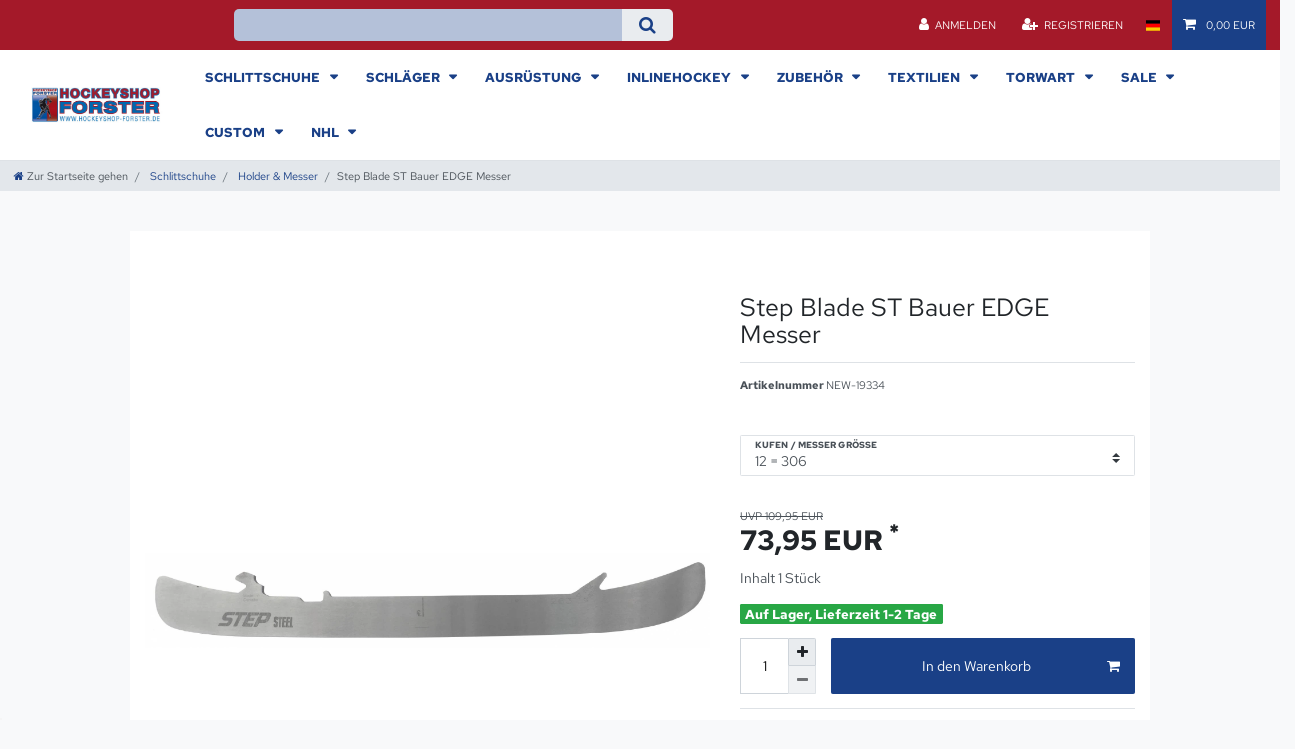

--- FILE ---
content_type: text/html; charset=UTF-8
request_url: https://www.hockeyshop-forster.de/eishockey-schlittschuhe/messer/step-blade-st-bauer-edge_4052814_25189
body_size: 93376
content:






<!DOCTYPE html>

<html lang="de" data-framework="vue" prefix="og: http://ogp.me/ns#" class="icons-loading">

<head>
                        

    <script type="text/javascript">
    (function() {
        var _availableConsents = {"necessary.googleAnalytics":[true,["\/^_ga\/","_ga","_gid","_gat"],false],"necessary.consent":[true,[],null],"necessary.session":[true,[],null],"necessary.csrf":[true,["XSRF-TOKEN"],null],"necessary.shopbooster_cookie":[true,["plenty_cache"],null],"paypal.paypal-cookies":[false,["X-PP-SILOVER","X-PP-L7","tsrc","paypalplus_session_v2"],true],"convenience.languageDetection":[null,[],null]};
        var _allowedCookies = ["plenty_cache","XSRF-TOKEN","\/^_ga\/","_ga","_gid","_gat","plenty-shop-cookie","PluginSetPreview","SID_PLENTY_ADMIN_26083","PreviewCookie"] || [];

        window.ConsentManager = (function() {
            var _consents = (function() {
                var _rawCookie = document.cookie.split(";").filter(function (cookie) {
                    return cookie.trim().indexOf("plenty-shop-cookie=") === 0;
                })[0];

                if (!!_rawCookie) {
                    try {
                        _rawCookie = decodeURIComponent(_rawCookie);
                    } catch (e) {
                        document.cookie = "plenty-shop-cookie= ; expires = Thu, 01 Jan 1970 00:00:00 GMT"
                        return null;
                    }

                    try {
                        return JSON.parse(
                            _rawCookie.trim().substr("plenty-shop-cookie=".length)
                        );
                    } catch (e) {
                        return null;
                    }
                }
                return null;
            })();

            Object.keys(_consents || {}).forEach(function(group) {
                if(typeof _consents[group] === 'object' && _consents[group] !== null)
                {
                    Object.keys(_consents[group] || {}).forEach(function(key) {
                        var groupKey = group + "." + key;
                        if(_consents[group][key] && _availableConsents[groupKey] && _availableConsents[groupKey][1].length) {
                            Array.prototype.push.apply(_allowedCookies, _availableConsents[groupKey][1]);
                        }
                    });
                }
            });

            if(!_consents) {
                Object.keys(_availableConsents || {})
                    .forEach(function(groupKey) {
                        if(_availableConsents[groupKey] && ( _availableConsents[groupKey][0] || _availableConsents[groupKey][2] )) {
                            Array.prototype.push.apply(_allowedCookies, _availableConsents[groupKey][1]);
                        }
                    });
            }

            var _setResponse = function(key, response) {
                _consents = _consents || {};
                if(typeof key === "object" && typeof response === "undefined") {
                    _consents = key;
                    document.dispatchEvent(new CustomEvent("consent-change", {
                        detail: {key: null, value: null, data: key}
                    }));
                    _enableScriptsOnConsent();
                } else {
                    var groupKey = key.split(".")[0];
                    var consentKey = key.split(".")[1];
                    _consents[groupKey] = _consents[groupKey] || {};
                    if(consentKey === "*") {
                        Object.keys(_availableConsents).forEach(function(aKey) {
                            if(aKey.split(".")[0] === groupKey) {
                                _consents[groupKey][aKey.split(".")[1]] = response;
                            }
                        });
                    } else {
                        _consents[groupKey][consentKey] = response;
                    }
                    document.dispatchEvent(new CustomEvent("consent-change", {
                        detail: {key: key, value: response, data: _consents}
                    }));
                    _enableScriptsOnConsent();
                }
                if(!_consents.hasOwnProperty('_id')) {
                    _consents['_id'] = "670ed0b53dda40cd44fbb39c2007d56d0835ce9f";
                }

                Object.keys(_availableConsents).forEach(function(key) {
                    if((_availableConsents[key][1] || []).length > 0) {
                        if(_isConsented(key)) {
                            _availableConsents[key][1].forEach(function(cookie) {
                                if(_allowedCookies.indexOf(cookie) < 0) _allowedCookies.push(cookie);
                            });
                        } else {
                            _allowedCookies = _allowedCookies.filter(function(cookie) {
                                return _availableConsents[key][1].indexOf(cookie) < 0;
                            });
                        }
                    }
                });

                document.cookie = "plenty-shop-cookie=" + JSON.stringify(_consents) + "; path=/; expires=" + _expireDate() + "; secure";
            };
            var _hasResponse = function() {
                return _consents !== null;
            };

            var _expireDate = function() {
                var expireSeconds = 0;
                                    expireSeconds = 86400;
                                const date = new Date();
                date.setSeconds(date.getSeconds() + expireSeconds);
                const offset = date.getTimezoneOffset() / 60;
                date.setHours(date.getHours() - offset)
                return date.toUTCString();
            }
            var _isConsented = function(key) {
                var groupKey = key.split(".")[0];
                var consentKey = key.split(".")[1];

                if (consentKey === "*") {
                    return Object.keys(_availableConsents).some(function (aKey) {
                        var aGroupKey = aKey.split(".")[0];
                        return aGroupKey === groupKey && _isConsented(aKey);
                    });
                } else {
                    if(!_hasResponse()) {
                        return _availableConsents[key][0] || _availableConsents[key][2];
                    }

                    if(_consents.hasOwnProperty(groupKey) && _consents[groupKey].hasOwnProperty(consentKey))
                    {
                        return !!_consents[groupKey][consentKey];
                    }
                    else {
                        if(!!_availableConsents[key])
                        {
                            return _availableConsents[key][0];
                        }

                        console.warn("Cookie has been blocked due to not being registered: " + key);
                        return false;
                    }
                }
            };
            var _getConsents = function() {
                var _result = {};
                Object.keys(_availableConsents).forEach(function(key) {
                    var groupKey = key.split(".")[0];
                    var consentKey = key.split(".")[1];
                    _result[groupKey] = _result[groupKey] || {};
                    if(consentKey !== "*") {
                        _result[groupKey][consentKey] = _isConsented(key);
                    }
                });
                return _result;
            };
            var _isNecessary = function(key) {
                return _availableConsents.hasOwnProperty(key) && _availableConsents[key][0];
            };
            var _enableScriptsOnConsent = function() {
                var elementsToEnable = document.querySelectorAll("script[data-cookie-consent]");
                Array.prototype.slice.call(elementsToEnable).forEach(function(el) {
                    if(el.dataset && el.dataset.cookieConsent && _isConsented(el.dataset.cookieConsent) && el.type !== "application/javascript") {
                        var newScript = document.createElement("script");
                        if(el.src) {
                            newScript.src = el.src;
                        } else {
                            newScript.textContent = el.textContent;
                        }
                        el.parentNode.replaceChild(newScript, el);
                    }
                });
            };
            window.addEventListener("load", _enableScriptsOnConsent);
                        // Cookie proxy
            (function() {
                var _data = {};
                var _splitCookieString = function(cookiesString) {

                    var _allCookies = cookiesString.split(";");
                    var regex = /[^=]+=[^;]*;?((?:expires|path|domain)=[^;]*;)*/gm;
                    var cookies = [];

                    _allCookies.forEach(function(cookie){
                        if(cookie.trim().indexOf("plenty-shop-cookie=") === 0) {
                            var cookieString = decodeURIComponent(cookiesString);
                            var match;
                            while((match = regex.exec(cookieString)) !== null) {
                                if(match.index === match.lastIndex) {
                                    regex.lastIndex++;
                                }
                                cookies.push(match[0]);
                            }
                        } else if(cookie.length) {
                            cookies.push(cookie);
                        }
                    });

                    return cookies;

                };
                var _parseCookies = function (cookiesString) {
                    return _splitCookieString(cookiesString).map(function(cookieString) {
                        return _parseCookie(cookieString);
                    });
                };
                var _parseCookie = function(cookieString) {
                    var cookie = {
                        name: null,
                        value: null,
                        params: {}
                    };
                    var match = /^([^=]+)=([^;]*);*((?:[^;]*;?)*)$/.exec(cookieString.trim());
                    if(match && match[1]) {
                        cookie.name = match[1];
                        cookie.value = match[2];

                        (match[3] || "").split(";").map(function(param) {
                            return /^([^=]+)=([^;]*);?$/.exec(param.trim());
                        }).filter(function(param) {
                            return !!param;
                        }).forEach(function(param) {
                            cookie.params[param[1]] = param[2];
                        });

                        if(cookie.params && !cookie.params.path) {
                            cookie.params.path = "/";
                        }
                    }

                    return cookie;
                };
                var _isAllowed = function(cookieName) {
                    return _allowedCookies.some(function(allowedCookie) {
                        var match = /^\/(.*)\/([gmiy]*)$/.exec(allowedCookie);
                        return (match && match[1] && (new RegExp(match[1], match[2])).test(cookieName))
                            || allowedCookie === cookieName;
                    });
                };
                var _set = function(cookieString) {
                    var cookie = _parseCookie(cookieString);
                                                                    var domainParts = (window.location.host || window.location.hostname).split(".");
                        if(domainParts[0] === "www") {
                            domainParts.shift();
                            cookie.domain = "." + domainParts.join(".");
                        } else {
                            cookie.domain = (window.location.host || window.location.hostname);
                        }
                                        if(cookie && cookie.name) {
                        if(_isAllowed(cookie.name)) {
                            var cookieValue = cookie.value || "";
                            _data[cookie.name] = cookieValue + Object.keys(cookie.params || {}).map(function(paramKey) {
                                                            var date = new Date(_expireDate());
                                if(paramKey === "expires" && (new Date(cookie.params[paramKey]).getTime()) > date.getTime()) {
                                    return "; expires=" + _expireDate();
                                }
                                                            return "; " + paramKey.trim() + "=" + cookie.params[paramKey].trim();
                            }).join("");
                        } else {
                            _data[cookie.name] = null;
                            console.warn("Cookie has been blocked due to privacy settings: " + cookie.name);
                        }
                        _update();
                    }
                };
                var _get = function() {
                    return Object.keys(_data).filter(function (key) {
                        return !!_data[key];
                    }).map(function (key) {
                        return key + "=" + (_data[key].split(";")[0]);
                    }).join("; ");
                };
                var _update = function() {
                    delete document.cookie;
                    var cookies = _parseCookies(document.cookie);
                    Object.keys(_data).forEach(function(key) {
                        if(!_data[key]) {
                            // unset cookie
                            var domains = (window.location.host || window.location.hostname).split(".");
                            while(domains.length > 1) {
                                document.cookie = key + "=; path=/; expires=Thu, 01 Jan 1970 00:00:01 GMT; domain="+domains.join(".");
                                document.cookie = key + "=; path=/; expires=Thu, 01 Jan 1970 00:00:01 GMT; domain=."+domains.join(".");
                                domains.shift();
                            }
                            document.cookie = key + "=; path=/; expires=Thu, 01 Jan 1970 00:00:01 GMT;";
                            delete _data[key];
                        } else {
                            var existingCookie = cookies.find(function(cookie) { return cookie.name === key; });
                            var parsedData = _parseCookie(key + "=" + _data[key]);
                            if(!existingCookie || existingCookie.value !== parsedData.value) {
                                document.cookie = key + "=" + _data[key];
                            } else {
                                // console.log('No changes to cookie: ' + key);
                            }
                        }
                    });

                    if(!document.__defineGetter__) {
                        Object.defineProperty(document, 'cookie', {
                            get: _get,
                            set: _set
                        });
                    } else {
                        document.__defineGetter__('cookie', _get);
                        document.__defineSetter__('cookie', _set);
                    }
                };

                _splitCookieString(document.cookie).forEach(function(cookie)
                {
                    _set(cookie);
                });

                _update();
            })();
            
            return {
                setResponse: _setResponse,
                hasResponse: _hasResponse,
                isConsented: _isConsented,
                getConsents: _getConsents,
                isNecessary: _isNecessary
            };
        })();
    })();
</script>


    
<meta charset="utf-8">
<meta http-equiv="X-UA-Compatible" content="IE=edge">
<meta name="viewport" content="width=device-width, initial-scale=1">
<meta name="generator" content="plentymarkets" />
<meta name="format-detection" content="telephone=no"> 
<link rel="icon" type="image/x-icon" href="/tpl/favicon_0.ico">



            <link rel="canonical" href="https://www.hockeyshop-forster.de/eishockey-schlittschuhe/messer/step-blade-st-bauer-edge_4052814_25189">
    
                        <link rel="alternate" hreflang="x-default" href="https://www.hockeyshop-forster.de/eishockey-schlittschuhe/messer/step-blade-st-bauer-edge_4052814_25189"/>
                    <link rel="alternate" hreflang="de" href="https://www.hockeyshop-forster.de/eishockey-schlittschuhe/messer/step-blade-st-bauer-edge_4052814_25189"/>
                    <link rel="alternate" hreflang="en" href="https://www.hockeyshop-forster.de/en/icehockey-skates/holder-runner/step-blade-st-bauer-edge-runner_4052814_25189"/>
            
<style data-font="Custom-Font">
    
        
    @font-face {
        font-family: "Custom-Font";
        src: url("https://cdn02.plentymarkets.com/9pzvtwnpzq1s/frontend/typo/red-hat-text/RedHatText-Regular.ttf");
        font-display: optional;
    }
            
    @font-face {
        font-family: "Custom-Font";
        src: url("https://cdn02.plentymarkets.com/9pzvtwnpzq1s/frontend/typo/red-hat-text/RedHatText-Bold.ttf");
        font-display: optional;
        font-weight: bold;
    }
            
    @font-face {
        font-family: "Custom-Font";
        src: url("https://cdn02.plentymarkets.com/9pzvtwnpzq1s/frontend/typo/red-hat-text/RedHatText-SemiBold.ttf");
        font-display: optional;
        font-style: italic;
    }
        
        .icons-loading .fa { visibility: hidden !important; }
</style>

<link rel="preload" href="https://cdn02.plentymarkets.com/9pzvtwnpzq1s/plugin/13/ceres/css/ceres-icons.css" as="style" onload="this.onload=null;this.rel='stylesheet';">
<noscript><link rel="stylesheet" href="https://cdn02.plentymarkets.com/9pzvtwnpzq1s/plugin/13/ceres/css/ceres-icons.css"></noscript>


<link rel="preload" as="style" href="https://cdn02.plentymarkets.com/9pzvtwnpzq1s/plugin/13/ceres/css/ceres-base.css?v=0ff08e03d79f155fea67cd848b6c42f9cc2f00bd">
    <link rel="stylesheet" href="https://cdn02.plentymarkets.com/9pzvtwnpzq1s/plugin/13/ceres/css/ceres-base.css?v=0ff08e03d79f155fea67cd848b6c42f9cc2f00bd">


<script type="application/javascript">
    /*! loadCSS. [c]2017 Filament Group, Inc. MIT License */
    /* This file is meant as a standalone workflow for
    - testing support for link[rel=preload]
    - enabling async CSS loading in browsers that do not support rel=preload
    - applying rel preload css once loaded, whether supported or not.
    */
    (function( w ){
        "use strict";
        // rel=preload support test
        if( !w.loadCSS ){
            w.loadCSS = function(){};
        }
        // define on the loadCSS obj
        var rp = loadCSS.relpreload = {};
        // rel=preload feature support test
        // runs once and returns a function for compat purposes
        rp.support = (function(){
            var ret;
            try {
                ret = w.document.createElement( "link" ).relList.supports( "preload" );
            } catch (e) {
                ret = false;
            }
            return function(){
                return ret;
            };
        })();

        // if preload isn't supported, get an asynchronous load by using a non-matching media attribute
        // then change that media back to its intended value on load
        rp.bindMediaToggle = function( link ){
            // remember existing media attr for ultimate state, or default to 'all'
            var finalMedia = link.media || "all";

            function enableStylesheet(){
                // unbind listeners
                if( link.addEventListener ){
                    link.removeEventListener( "load", enableStylesheet );
                } else if( link.attachEvent ){
                    link.detachEvent( "onload", enableStylesheet );
                }
                link.setAttribute( "onload", null );
                link.media = finalMedia;
            }

            // bind load handlers to enable media
            if( link.addEventListener ){
                link.addEventListener( "load", enableStylesheet );
            } else if( link.attachEvent ){
                link.attachEvent( "onload", enableStylesheet );
            }

            // Set rel and non-applicable media type to start an async request
            // note: timeout allows this to happen async to let rendering continue in IE
            setTimeout(function(){
                link.rel = "stylesheet";
                link.media = "only x";
            });
            // also enable media after 3 seconds,
            // which will catch very old browsers (android 2.x, old firefox) that don't support onload on link
            setTimeout( enableStylesheet, 3000 );
        };

        // loop through link elements in DOM
        rp.poly = function(){
            // double check this to prevent external calls from running
            if( rp.support() ){
                return;
            }
            var links = w.document.getElementsByTagName( "link" );
            for( var i = 0; i < links.length; i++ ){
                var link = links[ i ];
                // qualify links to those with rel=preload and as=style attrs
                if( link.rel === "preload" && link.getAttribute( "as" ) === "style" && !link.getAttribute( "data-loadcss" ) ){
                    // prevent rerunning on link
                    link.setAttribute( "data-loadcss", true );
                    // bind listeners to toggle media back
                    rp.bindMediaToggle( link );
                }
            }
        };

        // if unsupported, run the polyfill
        if( !rp.support() ){
            // run once at least
            rp.poly();

            // rerun poly on an interval until onload
            var run = w.setInterval( rp.poly, 500 );
            if( w.addEventListener ){
                w.addEventListener( "load", function(){
                    rp.poly();
                    w.clearInterval( run );
                } );
            } else if( w.attachEvent ){
                w.attachEvent( "onload", function(){
                    rp.poly();
                    w.clearInterval( run );
                } );
            }
        }


        // commonjs
        if( typeof exports !== "undefined" ){
            exports.loadCSS = loadCSS;
        }
        else {
            w.loadCSS = loadCSS;
        }
    }( typeof global !== "undefined" ? global : this ) );

    (function() {
        var checkIconFont = function() {
            if(!document.fonts || document.fonts.check("1em FontAwesome")) {
                document.documentElement.classList.remove('icons-loading');
            }
        };

        if(document.fonts) {
            document.fonts.addEventListener("loadingdone", checkIconFont);
            window.addEventListener("load", checkIconFont);
        }
        checkIconFont();
    })();
</script>

                    

<!-- Extend the existing style with a template -->
                            <script type="text/plain" data-cookie-consent="necessary.googleAnalytics" async src="https://www.googletagmanager.com/gtag/js?id=G-WN3P37GXW7"></script>
<script type="text/plain" data-cookie-consent="necessary.googleAnalytics">
    window.dataLayer = window.dataLayer || [];
    function gtag(){dataLayer.push(arguments);}

    gtag('consent', 'default', {
      'ad_storage': 'granted',
      'ad_user_data': 'granted',
      'ad_personalization': 'granted',
      'analytics_storage': 'granted'
    });

    gtag('js', new Date());

    gtag('config', 'G-WN3P37GXW7');

                gtag('set', 'anonymizeIp', true);
    </script>

                    <script type="text/plain" data-cookie-consent="necessary.googleAnalytics">
            
    </script>

            



    
    
                
    
    

    
    
    
    
    

                    


<meta name="robots" content="all">
    <meta name="description" content="Step Blade ST Bauer EDGE Messer kaufen – erstklassig, preiswert und sofort verfügbar.">
    <meta name="keywords" content="Step Blade ST Bauer EDGE Messer, Step Blade, st, bauer, edge, bauer edge messer, bauer step blade">
<meta property="og:title" content="Step Blade ST Bauer EDGE Messer
         | Hockeyshop Forster"/>
<meta property="og:type" content="article"/>
<meta property="og:url" content="https://www.hockeyshop-forster.de/eishockey-schlittschuhe/messer/step-blade-st-bauer-edge_4052814_25189"/>
<meta property="og:image" content="https://cdn02.plentymarkets.com/9pzvtwnpzq1s/item/images/4052814/full/step-bauer-edge-messer.jpg"/>
<meta property="thumbnail" content="https://cdn02.plentymarkets.com/9pzvtwnpzq1s/item/images/4052814/full/step-bauer-edge-messer.jpg"/>

<script type="application/ld+json">
            {
                "@context"      : "https://schema.org/",
                "@type"         : "Product",
                "@id"           : "25189",
                "name"          : "Step Blade ST Bauer EDGE Messer",
                "category"      : "Holder &amp; Messer",
                "releaseDate"   : "",
                "image"         : "https://cdn02.plentymarkets.com/9pzvtwnpzq1s/item/images/4052814/full/step-bauer-edge-messer.jpg",
                "identifier"    : "25189",
                "description"   : "Step Blade ST Bauer EDGE Messer Präzision, die den Unterschied macht Wir suchen die Welt nach den besten Stahllegierungen, um Messer herzustellen, auf die Sie zählen können, um auf Sie auf Ihr bestes Level zu bringen. Von Beginn der Produktion an überwachen wir ständig unsere Rohstoffe, um sicherzustellen, dass sie unseren hohen Anforderungen entsprechen. Spieler der großen Ligen (NHL, AHL, KHL) lieben den Schub, den STEP Messer ihnen geben. Eine konsistente Fertigung gewährleistet eine gleichbleibende Leistung beim Messerwechsel.",
                "disambiguatingDescription" : "",
                "manufacturer"  : {
                    "@type"         : "Organization",
                    "name"          : "Step Blade"
                },
                "sku"           : "25189",
                "offers": {
                    "@type"         : "Offer",
                    "priceCurrency" : "EUR",
                    "price"         : "73.95",
                    "url"           : "https://www.hockeyshop-forster.de/eishockey-schlittschuhe/messer/step-blade-st-bauer-edge_4052814_25189",
                    "priceSpecification":[
                                                    {
                                "@type": "UnitPriceSpecification",
                                "price": "109.95",
                                "priceCurrency": "EUR",
                                "priceType": "ListPrice",
                                "referenceQuantity": {
                                    "@type": "QuantitativeValue",
                                    "value": "1",
                                    "unitCode": "C62"
                                }
                            },
                                                {
                            "@type": "UnitPriceSpecification",
                            "price": "73.95",
                            "priceCurrency": "EUR",
                            "priceType": "SalePrice",
                            "referenceQuantity": {
                                "@type": "QuantitativeValue",
                                "value": "1",
                                "unitCode": "C62"
                            }
                        }

                    ],
                    "availability"  : "",
                    "itemCondition" : "https://schema.org/NewCondition"
                },
                "depth": {
                    "@type"         : "QuantitativeValue",
                    "value"         : "0"
                },
                "width": {
                    "@type"         : "QuantitativeValue",
                    "value"         : "0"
                },
                "height": {
                    "@type"         : "QuantitativeValue",
                    "value"         : "0"
                },
                "weight": {
                    "@type"         : "QuantitativeValue",
                    "value"         : "0"
                }
            }
        </script>

<title>Step Blade ST Bauer EDGE Messer
         | Hockeyshop Forster</title>

            <link rel="stylesheet" href="https://cdn02.plentymarkets.com/9pzvtwnpzq1s/plugin/13/d2gpmpluginpaymenticons/css/plugin.css">
            <link rel="stylesheet" href="https://cdn02.plentymarkets.com/9pzvtwnpzq1s/plugin/13/d2gpmpluginshippingicons/css/plugin.css">
            <link rel="stylesheet" href="https://cdn02.plentymarkets.com/9pzvtwnpzq1s/plugin/13/d2gpmpluginsocialicons/css/plugin.css">
            <link rel="stylesheet" href="https://cdn02.plentymarkets.com/9pzvtwnpzq1s/plugin/13/notificationwidget/css/main.css?v=0ff08e03d79f155fea67cd848b6c42f9cc2f00bd">

            <style>
    #paypal_loading_screen {
        display: none;
        position: fixed;
        z-index: 2147483640;
        top: 0;
        left: 0;
        width: 100%;
        height: 100%;
        overflow: hidden;

        transform: translate3d(0, 0, 0);

        background-color: black;
        background-color: rgba(0, 0, 0, 0.8);
        background: radial-gradient(ellipse closest-corner, rgba(0,0,0,0.6) 1%, rgba(0,0,0,0.8) 100%);

        color: #fff;
    }

    #paypal_loading_screen .paypal-checkout-modal {
        font-family: "HelveticaNeue", "HelveticaNeue-Light", "Helvetica Neue Light", helvetica, arial, sans-serif;
        font-size: 14px;
        text-align: center;

        box-sizing: border-box;
        max-width: 350px;
        top: 50%;
        left: 50%;
        position: absolute;
        transform: translateX(-50%) translateY(-50%);
        cursor: pointer;
        text-align: center;
    }

    #paypal_loading_screen.paypal-overlay-loading .paypal-checkout-message, #paypal_loading_screen.paypal-overlay-loading .paypal-checkout-continue {
        display: none;
    }

    .paypal-checkout-loader {
        display: none;
    }

    #paypal_loading_screen.paypal-overlay-loading .paypal-checkout-loader {
        display: block;
    }

    #paypal_loading_screen .paypal-checkout-modal .paypal-checkout-logo {
        cursor: pointer;
        margin-bottom: 30px;
        display: inline-block;
    }

    #paypal_loading_screen .paypal-checkout-modal .paypal-checkout-logo img {
        height: 36px;
    }

    #paypal_loading_screen .paypal-checkout-modal .paypal-checkout-logo img.paypal-checkout-logo-pp {
        margin-right: 10px;
    }

    #paypal_loading_screen .paypal-checkout-modal .paypal-checkout-message {
        font-size: 15px;
        line-height: 1.5;
        padding: 10px 0;
    }

    #paypal_loading_screen.paypal-overlay-context-iframe .paypal-checkout-message, #paypal_loading_screen.paypal-overlay-context-iframe .paypal-checkout-continue {
        display: none;
    }

    .paypal-spinner {
        height: 30px;
        width: 30px;
        display: inline-block;
        box-sizing: content-box;
        opacity: 1;
        filter: alpha(opacity=100);
        animation: rotation .7s infinite linear;
        border-left: 8px solid rgba(0, 0, 0, .2);
        border-right: 8px solid rgba(0, 0, 0, .2);
        border-bottom: 8px solid rgba(0, 0, 0, .2);
        border-top: 8px solid #fff;
        border-radius: 100%
    }

    .paypalSmartButtons div {
        margin-left: 10px;
        margin-right: 10px;
    }
</style>                <style>@import url("https://cdn02.plentymarkets.com/9pzvtwnpzq1s/frontend/style-hsf.css");</style>
                <script src="https://kit.fontawesome.com/11a689ed52.js" crossorigin="anonymous"></script>
    <script><!-- BEGIN SHOPGATE MOBILE HEADER CODE -->
 var _shopgate = {
    shop_number: '11658',
    redirect: 'start'
 };

 (function(b,d){
    var a=("undefined"!==typeof _shopgate?_shopgate:{}).shop_number,
    e="http:"===b.location.protocol?"http:":"https:";if(a){var c=b.createElement(d);
    c.async=!/(ip(ad|od|hone)|Android)/i.test(navigator.userAgent);
    c.src=e+"//static.shopgate.com/mobile_header/"+a+".js";
    a=b.getElementsByTagName(d)[0];a.parentNode.insertBefore(c,a)}}
 )(document,"script");
 <!-- END SHOPGATE MOBILE HEADER CODE -->

<!-- Meta Pixel Code -->
<script>
!function(f,b,e,v,n,t,s)
{if(f.fbq)return;n=f.fbq=function(){n.callMethod?
n.callMethod.apply(n,arguments):n.queue.push(arguments)};
if(!f._fbq)f._fbq=n;n.push=n;n.loaded=!0;n.version='2.0';
n.queue=[];t=b.createElement(e);t.async=!0;
t.src=v;s=b.getElementsByTagName(e)[0];
s.parentNode.insertBefore(t,s)}(window, document,'script',
'https://connect.facebook.net/en_US/fbevents.js');
fbq('init', '232636435911038');
fbq('track', 'PageView');
</script>
<noscript><img height="1" width="1" style="display:none"
src="https://www.facebook.com/tr?id=232636435911038&ev=PageView&noscript=1"
/></noscript>
<!-- End Meta Pixel Code -->
<!-- Google verifizierung -->
    	<meta name="google-site-verification" content="arlJwcBFwCoVWkNg5n_gsAu2p1G6wqjYTylmNsVREps" />
    	<!-- Google verifizierung Ende --></script>
                <meta property="og:title" content="Hockeyshop Forster – Eishockey und Inlinehockey – Online Shop"/>
<meta name="facebook-domain-verification" content="skh0noa8wq9j5qzfghre7u15zd0eto" />
<meta name="seobility" content="0f9988658f3db8d3dd49a77e816990fa">
    
                                    
    </head>

<body class="page-singleitem item-4052814 variation-25189 ">

                    

<script>
    if('ontouchstart' in document.documentElement)
    {
        document.body.classList.add("touch");
    }
    else
    {
        document.body.classList.add("no-touch");
    }
</script>


<div id="vue-app" class="app">
    
    <lazy-hydrate when-idle>
        <notifications template="#vue-notifications" :initial-notifications="{&quot;error&quot;:null,&quot;warn&quot;:null,&quot;info&quot;:null,&quot;success&quot;:null,&quot;log&quot;:null}"></notifications>
    </lazy-hydrate>

    

             <header id="page-header" class="sticky-top">
        <div class="container-max">
            <div class="row flex-row-reverse position-relative">
                <div id="page-header-parent" class="col-12 header-container" data-header-offset>
                    <!-- 179 -->
 

<div class="top-bar header-fw unfixed">
    <div class="container-max px-0 pr-lg-3">
        <div class="row mx-0 flex-row-reverse position-relative">
                                            
            <div class="top-bar-items search-permanent d-flex flex-grow-1 flex-column-reverse flex-md-row">
                                                            <div class="always-visible-search flex-grow-1">
                            <lazy-hydrate when-idle>                                <item-search>
                                    <div class="position-relative d-flex flex-grow-1">
                                        <input type="search"
                                               class="search-input px-3 py-2 flex-grow-1"
                                               aria-label="Search term">
                                        <button class="search-submit px-3" type="submit" aria-label="Suche">
                                            <i class="fa fa-search"></i>
                                        </button>
                                    </div>

                                    
                                                                            <template #autocomplete-suggestions>
                                            <div class="autocomplete-suggestions shadow bg-white w-100"
                                                >
                                                <div class="widget widget-search-suggestion-item widget-none">
            <div class="px-3 pt-3 border-bottom" >
                            <h4 class="mb-2">                Artikel
    </h4>
                    </div>
    
    <search-suggestion-item
        :show-images="true"
                suggestion-type="item"
        :show-count="false"
        :show-additional-information="true">
    </search-suggestion-item>
</div>

                                            </div>
                                        </template>
                                                                    </item-search>
                            </lazy-hydrate>                        </div>
                                                    <div class="controls">
                    <ul id="controlsList" class="controls-list mb-0 d-flex list-inline pl-2 pl-sm-1 pl-md-0">
                                                    <li class="list-inline-item control-user">
                                <client-only>
                                    <user-login-handler
                                        :show-login="true"
                                        :show-registration="true">
                                                                                <a class="nav-link" data-toggle="modal" aria-label="Anmelden">
                                            <i class="fa fa-user mr-0 mr-sm-1" aria-hidden="true"></i>
                                            <span class="d-none d-sm-inline">Anmelden</span>
                                        </a>
                                                                                                                        <a class="nav-link" data-toggle="modal" aria-label="Registrieren">
                                            <i class="fa fa-user-plus mr-0 mr-sm-1" aria-hidden="true"></i>
                                            <span class="d-none d-sm-inline">Registrieren</span>
                                        </a>
                                                                            </user-login-handler>
                                </client-only>
                            </li>
                        
                                                    <li class="list-inline-item dropdown control-languages">
                                <a class="nav-link"
                                   data-toggle="collapse"
                                   data-testing="language-select"
                                   href="#countrySettings"
                                   aria-expanded="false"
                                   aria-controls="countrySettings"
                                   data-parent="#controlsList"
                                   aria-label="Land">
                                    <i class="flag-icon flag-icon-de"></i>
                                </a>
                            </li>
                        
                        
                        
                        
                                                    <li class="list-inline-item control-basket position-relative">
                                <a v-toggle-basket-preview href="#" class="toggle-basket-preview nav-link" >
                                    
                                    <icon icon="shopping-cart" class-loading="fa-refresh" :loading="$store.state.basket.isBasketLoading"></icon>
                                                                            <span class="badge p-0 ml-2" v-if="!$store.state.basket.showNetPrices" v-basket-item-sum="$store.state.basket.data.itemSum">0,00 EUR</span>
                                        <span class="badge p-0 ml-2" v-else v-cloak v-basket-item-sum="$store.state.basket.data.itemSumNet">0,00 EUR</span>
                                                                    </a>

                                <basket-preview v-if="$store.state.lazyComponent.components['basket-preview']" :show-net-prices="false" :visible-fields="[&quot;basket.value_of_items_gross&quot;,&quot;basket.shipping_costs_gross&quot;,&quot;basket.order_total_gross&quot;]">
                                    <template #before-basket-item>
                                                            
                                    </template>
                                    <template #after-basket-item>
                                                            
                                    </template>
                                    <template #before-basket-totals>
                                                            
                                    </template>
                                    <template #before-item-sum>
                                                            
                                    </template>
                                    <template #after-item-sum>
                                                            
                                    </template>
                                    <template #before-shipping-costs>
                                                            
                                    </template>
                                    <template #after-shipping-costs>
                                                            
                                    </template>
                                    <template #before-total-sum>
                                                            
                                    </template>
                                    <template #before-vat>
                                                            
                                    </template>
                                    <template #after-vat>
                                                            
                                    </template>
                                    <template #after-total-sum>
                                                            
                                    </template>
                                    <template #after-basket-totals>
                                                            
                                    </template>
                                    <template #before-checkout-button>
                                                            
                                    </template>
                                    <template #after-checkout-button>
                                                            
                                    </template>
                                </basket-preview>
                            </li>
                                            </ul>
                </div>
            </div>
        </div>
    </div>

    <div class="container-max px-0 px-lg-3">
        <div class="row mx-0 flex-row-reverse position-relative">
            
            
                            <div id="countrySettings" class="cmp cmp-country-settings collapse">
                    <div class="container-max">
                        <div class="row py-3">
                                                            <div class="col-12 col-lg-12">
                                                                        <div class="language-settings">
                                        <div class="list-title">
                                            <strong>Sprache</strong>
                                            <hr>
                                        </div>
                                                                                                                        <ul class="row">
                                                                                                                                            <li class="col-6 col-sm-4 px-0 active">
                                                                                                                                                                                                                                                                        <a class="nav-link" href="https://www.hockeyshop-forster.de/eishockey-schlittschuhe/messer/step-blade-st-bauer-edge_4052814_25189"
                                                        data-testing="lang-select-de" data-update-url>
                                                        <i class="flag-icon flag-icon-de"></i>
                                                        Deutsch
                                                    </a>
                                                </li>
                                                                                                                                            <li class="col-6 col-sm-4 px-0">
                                                                                                                                                                                                                                                                        <a class="nav-link" href="https://www.hockeyshop-forster.de/en/icehockey-skates/holder-runner/step-blade-st-bauer-edge-runner_4052814_25189"
                                                        data-testing="lang-select-en" data-update-url>
                                                        <i class="flag-icon flag-icon-en"></i>
                                                        Englisch
                                                    </a>
                                                </li>
                                                                                    </ul>
                                    </div>
                                                                    </div>
                                                                                </div>
                    </div>
                </div>
                    </div>
    </div>
</div>



<nav class="navbar header-fw p-0 border-bottom main-nav megamenu unfixed">
    <div class="container-max d-block"
    >
        <div class="row mx-0 position-relative d-flex">
            <div class="brand-wrapper px-lg-3 d-flex flex-fill">
                                    <a class="navbar-brand py-2" href="/">
                        <picture data-alt="Hockeyshop Forster">
                            <source srcset="https://cdn02.plentymarkets.com/9pzvtwnpzq1s/frontend/assets/hsf.png">
                            <img
                                class="img-fluid"
                                src="https://cdn02.plentymarkets.com/9pzvtwnpzq1s/frontend/assets/hsf.png"
                                alt="Hockeyshop Forster"
                            />
                        </picture>
                    </a>
                
                <button v-open-mobile-navigation class="navbar-toggler d-lg-none p-3" type="button">
                    &#9776;
                </button>
            </div>

            <div class="main-navbar-collapsable d-none d-lg-block">
                <ul class="mainmenu p-0 m-0 d-flex">
                                
    
        
                                                                                                                                                                                                                                        
            
                <li class="ddown" v-navigation-touch-handler>
                    <a href="/schlittschuhe" itemprop="name">
                        Schlittschuhe
                    </a>
                                        <ul data-level="1" class="collapse nav-dropdown-0">
                                                                                                                                                        <li><ul class="collapse-inner">
                                    <li class="level1">
                                                <a @touchstart.stop href="/schlittschuhe/eishockey" itemprop="name">Eishockey</a>
                    </li>
                                                                
                                                        </ul></li>
                                                                                                                    <li><ul class="collapse-inner">
                                    <li class="level1">
                                                <a @touchstart.stop href="/schlittschuhe/eiskunstlauf" itemprop="name">Eiskunstlauf</a>
                    </li>
                                                        </ul></li>
                                                                                                                    <li><ul class="collapse-inner">
                                    <li class="level1">
                                                <a @touchstart.stop href="/schlittschuhe/freizeit" itemprop="name">Freizeitschlittschuhe</a>
                    </li>
                                                        </ul></li>
                                                                                                                    <li><ul class="collapse-inner">
                                    <li class="level1">
                                                <a @touchstart.stop href="/schlittschuhe/holder-messer" itemprop="name">Holder &amp; Messer</a>
                    </li>
                                                        </ul></li>
                                                                                                                    <li><ul class="collapse-inner">
                                    <li class="level1">
                                                <a @touchstart.stop href="/schlittschuhe/schleifen-und-profilieren" itemprop="name">Schleifen und Profilieren</a>
                    </li>
                                                        </ul></li>
                                                                                                                    <li><ul class="collapse-inner">
                                    <li class="level1">
                                                <a @touchstart.stop href="/schlittschuhe/zubehoer" itemprop="name">Schlittschuh-Zubehör</a>
                    </li>
                                                                
                                                        </ul></li>
                                                                        
                                            </ul>
                                    </li>

                        
        
                                                                                                                                                                                                                                        
            
                <li class="ddown" v-navigation-touch-handler>
                    <a href="/eishockey-schlaeger" itemprop="name">
                        Schläger
                    </a>
                                        <ul data-level="1" class="collapse nav-dropdown-1">
                                                                                                                                                        <li><ul class="collapse-inner">
                                    <li class="level1">
                                                <a @touchstart.stop href="/eishockey-schlaeger/senior" itemprop="name">Senior</a>
                    </li>
                                                        </ul></li>
                                                                                                                    <li><ul class="collapse-inner">
                                    <li class="level1">
                                                <a @touchstart.stop href="/eishockey-schlaeger/intermediate" itemprop="name">Intermediate</a>
                    </li>
                                                        </ul></li>
                                                                                                                    <li><ul class="collapse-inner">
                                    <li class="level1">
                                                <a @touchstart.stop href="/eishockey-schlaeger/junior-bambini" itemprop="name">Junior / Bambini</a>
                    </li>
                                                        </ul></li>
                                                                                                                    <li><ul class="collapse-inner">
                                    <li class="level1">
                                                <a @touchstart.stop href="/eishockey-schlaeger/pro-sticks" itemprop="name">Pro Sticks</a>
                    </li>
                                                        </ul></li>
                                                                                                                    <li><ul class="collapse-inner">
                                    <li class="level1">
                                                <a @touchstart.stop href="/eishockey-schlaeger/zubehoer" itemprop="name">Zubehör</a>
                    </li>
                                                        </ul></li>
                                                                                                                    <li><ul class="collapse-inner">
                                    <li class="level1">
                                                <a @touchstart.stop href="/eishockey-schlaeger/schaft" itemprop="name">Schaft</a>
                    </li>
                                                        </ul></li>
                                                                        
                                            </ul>
                                    </li>

                        
        
                                                                                                                                                                                                                                                                                                                            
            
                <li class="ddown" v-navigation-touch-handler>
                    <a href="/eishockey-ausruestung" itemprop="name">
                        Ausrüstung
                    </a>
                                        <ul data-level="1" class="collapse nav-dropdown-2">
                                                                                                                                                        <li><ul class="collapse-inner">
                                    <li class="level1">
                                                <a @touchstart.stop href="/eishockey-ausruestung/helm" itemprop="name">Helm</a>
                    </li>
                                                                
                                                        </ul></li>
                                                                                                                    <li><ul class="collapse-inner">
                                    <li class="level1">
                                                <a @touchstart.stop href="/eishockey-ausruestung/schulterschutz" itemprop="name">Schulterschutz</a>
                    </li>
                                                        </ul></li>
                                                                                                                    <li><ul class="collapse-inner">
                                    <li class="level1">
                                                <a @touchstart.stop href="/eishockey-ausruestung/hose" itemprop="name">Hosen</a>
                    </li>
                                                                
                                                        </ul></li>
                                                                                                                    <li><ul class="collapse-inner">
                                    <li class="level1">
                                                <a @touchstart.stop href="/eishockey-ausruestung/handschuhe" itemprop="name">Handschuhe</a>
                    </li>
                                                        </ul></li>
                                                                                                                    <li><ul class="collapse-inner">
                                    <li class="level1">
                                                <a @touchstart.stop href="/eishockey-ausruestung/ellbogenschutz" itemprop="name">Ellbogenschutz</a>
                    </li>
                                                        </ul></li>
                                                                                                                    <li><ul class="collapse-inner">
                                    <li class="level1">
                                                <a @touchstart.stop href="/eishockey-ausruestung/beinschutz" itemprop="name">Beinschutz</a>
                    </li>
                                                        </ul></li>
                                                                                                                    <li><ul class="collapse-inner">
                                    <li class="level1">
                                                <a @touchstart.stop href="/eishockey-ausruestung/startersets" itemprop="name">Startersets</a>
                    </li>
                                                        </ul></li>
                                                                                                                    <li><ul class="collapse-inner">
                                    <li class="level1">
                                                <a @touchstart.stop href="/eishockey-ausruestung/visiere-gitter" itemprop="name">Visiere &amp; Gitter</a>
                    </li>
                                                        </ul></li>
                                                                                                                    <li><ul class="collapse-inner">
                                    <li class="level1">
                                                <a @touchstart.stop href="/eishockey-ausruestung/taschen" itemprop="name">Taschen</a>
                    </li>
                                                        </ul></li>
                                                                        
                                            </ul>
                                    </li>

                        
        
                                                                                                                                                                                                                                                                                                
            
                <li class="ddown" v-navigation-touch-handler>
                    <a href="/inlinehockey" itemprop="name">
                        Inlinehockey
                    </a>
                                        <ul data-level="1" class="collapse nav-dropdown-3">
                                                                                                                                                        <li><ul class="collapse-inner">
                                    <li class="level1">
                                                <a @touchstart.stop href="/inlinehockey/skates" itemprop="name">Skates</a>
                    </li>
                                                                
                                                        </ul></li>
                                                                                                                    <li><ul class="collapse-inner">
                                    <li class="level1">
                                                <a @touchstart.stop href="/inlinehockey/rollen" itemprop="name">Rollen</a>
                    </li>
                                                        </ul></li>
                                                                                                                    <li><ul class="collapse-inner">
                                    <li class="level1">
                                                <a @touchstart.stop href="/inlinehockey/kugellager" itemprop="name">Kugellager</a>
                    </li>
                                                        </ul></li>
                                                                                                                    <li><ul class="collapse-inner">
                                    <li class="level1">
                                                <a @touchstart.stop href="/inlinehockey/chassis" itemprop="name">Chassis</a>
                    </li>
                                                        </ul></li>
                                                                                                                    <li><ul class="collapse-inner">
                                    <li class="level1">
                                                <a @touchstart.stop href="/inlinehockey/girdle" itemprop="name">Girdle</a>
                    </li>
                                                        </ul></li>
                                                                                                                    <li><ul class="collapse-inner">
                                    <li class="level1">
                                                <a @touchstart.stop href="/inlinehockey/ueberziehhose" itemprop="name">Überziehhose</a>
                    </li>
                                                        </ul></li>
                                                                                                                    <li><ul class="collapse-inner">
                                    <li class="level1">
                                                <a @touchstart.stop href="/inlinehockey/tore-shooter" itemprop="name">Tore &amp; Shooter</a>
                    </li>
                                                        </ul></li>
                                                                                                                    <li><ul class="collapse-inner">
                                    <li class="level1">
                                                <a @touchstart.stop href="/inlinehockey/schrauben-und-spacer" itemprop="name">Schrauben &amp; Spacer</a>
                    </li>
                                                        </ul></li>
                                                                        
                                            </ul>
                                    </li>

                        
        
                                                                                                                                                                                                                                                                                                                                                                                                                                                                                                                                
            
                <li class="ddown" v-navigation-touch-handler>
                    <a href="/hockey-zubehoer" itemprop="name">
                        Zubehör
                    </a>
                                        <ul data-level="1" class="collapse nav-dropdown-4">
                                                                                                                                                        <li><ul class="collapse-inner">
                                    <li class="level1">
                                                <a @touchstart.stop href="/hockey-zubehoer/del-sticker" itemprop="name">DEL Sticker</a>
                    </li>
                                                        </ul></li>
                                                                                                                    <li><ul class="collapse-inner">
                                    <li class="level1">
                                                <a @touchstart.stop href="/hockey-zubehoer/trainingshilfen" itemprop="name">Trainingshilfen</a>
                    </li>
                                                        </ul></li>
                                                                                                                    <li><ul class="collapse-inner">
                                    <li class="level1">
                                                <a @touchstart.stop href="/hockey-zubehoer/helm" itemprop="name">Helmzubehör</a>
                    </li>
                                                        </ul></li>
                                                                                                                    <li><ul class="collapse-inner">
                                    <li class="level1">
                                                <a @touchstart.stop href="/hockey-zubehoer/halsschutz" itemprop="name">Halsschutz</a>
                    </li>
                                                        </ul></li>
                                                                                                                    <li><ul class="collapse-inner">
                                    <li class="level1">
                                                <a @touchstart.stop href="/hockey-zubehoer/tiefschutz-jock-short" itemprop="name">Tiefschutz &amp; Jock Short</a>
                    </li>
                                                        </ul></li>
                                                                                                                    <li><ul class="collapse-inner">
                                    <li class="level1">
                                                <a @touchstart.stop href="/hockey-zubehoer/strapse" itemprop="name">Strapse</a>
                    </li>
                                                        </ul></li>
                                                                                                                    <li><ul class="collapse-inner">
                                    <li class="level1">
                                                <a @touchstart.stop href="/hockey-zubehoer/hosentraeger" itemprop="name">Hosenträger</a>
                    </li>
                                                        </ul></li>
                                                                                                                    <li><ul class="collapse-inner">
                                    <li class="level1">
                                                <a @touchstart.stop href="/hockey-zubehoer/tape" itemprop="name">Tape</a>
                    </li>
                                                        </ul></li>
                                                                                                                    <li><ul class="collapse-inner">
                                    <li class="level1">
                                                <a @touchstart.stop href="/hockey-zubehoer/trainingstrikots-stutzen" itemprop="name">Trainingstrikots / Stutzen</a>
                    </li>
                                                        </ul></li>
                                                                                                                    <li><ul class="collapse-inner">
                                    <li class="level1">
                                                <a @touchstart.stop href="/hockey-zubehoer/zahnschutz" itemprop="name">Zahnschutz</a>
                    </li>
                                                        </ul></li>
                                                                                                                    <li><ul class="collapse-inner">
                                    <li class="level1">
                                                <a @touchstart.stop href="/hockey-zubehoer/pucks-baelle" itemprop="name">Pucks &amp; Bälle</a>
                    </li>
                                                        </ul></li>
                                                                                                                    <li><ul class="collapse-inner">
                                    <li class="level1">
                                                <a @touchstart.stop href="/hockey-zubehoer/trainer" itemprop="name">Trainer</a>
                    </li>
                                                        </ul></li>
                                                                                                                    <li><ul class="collapse-inner">
                                    <li class="level1">
                                                <a @touchstart.stop href="/hockey-zubehoer/schiedsrichter" itemprop="name">Schiedsrichter</a>
                    </li>
                                                        </ul></li>
                                                                                                                    <li><ul class="collapse-inner">
                                    <li class="level1">
                                                <a @touchstart.stop href="/hockey-zubehoer/diverses" itemprop="name">Diverses</a>
                    </li>
                                                        </ul></li>
                                                                                                                    <li><ul class="collapse-inner">
                                    <li class="level1">
                                                <a @touchstart.stop href="/hockey-zubehoer/gutscheine" itemprop="name">Gutscheine</a>
                    </li>
                                                        </ul></li>
                                                                                                                    <li><ul class="collapse-inner">
                                    <li class="level1">
                                                <a @touchstart.stop href="/hockey-zubehoer/sportmedizin" itemprop="name">Sportmedizin</a>
                    </li>
                                                        </ul></li>
                                                                        
                                            </ul>
                                    </li>

                        
        
                                                                                                                                                                                                                                                                                                
            
                <li class="ddown" v-navigation-touch-handler>
                    <a href="/textilien" itemprop="name">
                        Textilien
                    </a>
                                        <ul data-level="1" class="collapse nav-dropdown-5">
                                                                                                                                                        <li><ul class="collapse-inner">
                                    <li class="level1">
                                                <a @touchstart.stop href="/textilien/jacken" itemprop="name">Jacken</a>
                    </li>
                                                        </ul></li>
                                                                                                                    <li><ul class="collapse-inner">
                                    <li class="level1">
                                                <a @touchstart.stop href="/textilien/hoodies" itemprop="name">Hoodies</a>
                    </li>
                                                        </ul></li>
                                                                                                                    <li><ul class="collapse-inner">
                                    <li class="level1">
                                                <a @touchstart.stop href="/textilien/t-shirts" itemprop="name">T-Shirts</a>
                    </li>
                                                        </ul></li>
                                                                                                                    <li><ul class="collapse-inner">
                                    <li class="level1">
                                                <a @touchstart.stop href="/textilien/caps-muetzen" itemprop="name">Caps &amp; Mützen</a>
                    </li>
                                                        </ul></li>
                                                                                                                    <li><ul class="collapse-inner">
                                    <li class="level1">
                                                <a @touchstart.stop href="/textilien/hockey-unterwaesche" itemprop="name">Hockey Unterwäsche</a>
                    </li>
                                                        </ul></li>
                                                                                                                    <li><ul class="collapse-inner">
                                    <li class="level1">
                                                <a @touchstart.stop href="/textilien/hockey-socken" itemprop="name">Hockey Socken</a>
                    </li>
                                                        </ul></li>
                                                                                                                    <li><ul class="collapse-inner">
                                    <li class="level1">
                                                <a @touchstart.stop href="/textilien/accessories" itemprop="name">Accessories</a>
                    </li>
                                                        </ul></li>
                                                                                                                    <li><ul class="collapse-inner">
                                    <li class="level1">
                                                <a @touchstart.stop href="/textilien/loewen-frankfurt-nachwuchs" itemprop="name">Löwen Frankfurt Nachwuchs</a>
                    </li>
                                                        </ul></li>
                                                                        
                                            </ul>
                                    </li>

                        
        
                                                                                                                                                                                                                                                                                                                                                                                    
            
                <li class="ddown" v-navigation-touch-handler>
                    <a href="/torwart" itemprop="name">
                        Torwart
                    </a>
                                        <ul data-level="1" class="collapse nav-dropdown-6">
                                                                                                                                                        <li><ul class="collapse-inner">
                                    <li class="level1">
                                                <a @touchstart.stop href="/torwart/schlittschuhe" itemprop="name">Schlittschuhe</a>
                    </li>
                                                        </ul></li>
                                                                                                                    <li><ul class="collapse-inner">
                                    <li class="level1">
                                                <a @touchstart.stop href="/torwart/maske" itemprop="name">Maske</a>
                    </li>
                                                        </ul></li>
                                                                                                                    <li><ul class="collapse-inner">
                                    <li class="level1">
                                                <a @touchstart.stop href="/torwart/schlaeger" itemprop="name">Schläger</a>
                    </li>
                                                        </ul></li>
                                                                                                                    <li><ul class="collapse-inner">
                                    <li class="level1">
                                                <a @touchstart.stop href="/torwart/brustschutz" itemprop="name">Brustschutz</a>
                    </li>
                                                        </ul></li>
                                                                                                                    <li><ul class="collapse-inner">
                                    <li class="level1">
                                                <a @touchstart.stop href="/torwart/fanghand" itemprop="name">Fanghand</a>
                    </li>
                                                        </ul></li>
                                                                                                                    <li><ul class="collapse-inner">
                                    <li class="level1">
                                                <a @touchstart.stop href="/torwart/stockhand" itemprop="name">Stockhand</a>
                    </li>
                                                        </ul></li>
                                                                                                                    <li><ul class="collapse-inner">
                                    <li class="level1">
                                                <a @touchstart.stop href="/torwart/schienen" itemprop="name">Schienen</a>
                    </li>
                                                        </ul></li>
                                                                                                                    <li><ul class="collapse-inner">
                                    <li class="level1">
                                                <a @touchstart.stop href="/torwart/knieschoner" itemprop="name">Knieschoner</a>
                    </li>
                                                        </ul></li>
                                                                                                                    <li><ul class="collapse-inner">
                                    <li class="level1">
                                                <a @touchstart.stop href="/torwart/halsschutz" itemprop="name">Halsschutz</a>
                    </li>
                                                        </ul></li>
                                                                                                                    <li><ul class="collapse-inner">
                                    <li class="level1">
                                                <a @touchstart.stop href="/torwart/tiefschutz" itemprop="name">Tiefschutz</a>
                    </li>
                                                        </ul></li>
                                                                                                                    <li><ul class="collapse-inner">
                                    <li class="level1">
                                                <a @touchstart.stop href="/torwart/zubehoer" itemprop="name">Zubehör</a>
                    </li>
                                                        </ul></li>
                                                                        
                                            </ul>
                                    </li>

                        
        
                                                                                                                                                                                                            
            
                <li class="ddown" v-navigation-touch-handler>
                    <a href="/sale" itemprop="name">
                        Sale
                    </a>
                                        <ul data-level="1" class="collapse nav-dropdown-7">
                                                                                                                                                        <li><ul class="collapse-inner">
                                    <li class="level1">
                                                <a @touchstart.stop href="/sale/inliner" itemprop="name">Inliner</a>
                    </li>
                                                        </ul></li>
                                                                                                                    <li><ul class="collapse-inner">
                                    <li class="level1">
                                                <a @touchstart.stop href="/sale/schlittschuhe" itemprop="name">Schlittschuhe</a>
                    </li>
                                                        </ul></li>
                                                                                                                    <li><ul class="collapse-inner">
                                    <li class="level1">
                                                <a @touchstart.stop href="/sale/eishockey-schlaeger" itemprop="name">Eishockey-Schläger</a>
                    </li>
                                                                
                                                        </ul></li>
                                                                                                                    <li><ul class="collapse-inner">
                                    <li class="level1">
                                                <a @touchstart.stop href="/sale/eishockey-ausruestung" itemprop="name">Eishockey-Ausrüstung</a>
                    </li>
                                                        </ul></li>
                                                                                                                    <li><ul class="collapse-inner">
                                    <li class="level1">
                                                <a @touchstart.stop href="/sale/textilien" itemprop="name">Textilien</a>
                    </li>
                                                        </ul></li>
                                                                        
                                            </ul>
                                    </li>

                        
        
                                                                                                                                                                                
            
                <li class="ddown" v-navigation-touch-handler>
                    <a href="/custom" itemprop="name">
                        Custom
                    </a>
                                        <ul data-level="1" class="collapse nav-dropdown-8">
                                                                                                                                                        <li><ul class="collapse-inner">
                                    <li class="level1">
                                                <a @touchstart.stop href="/custom/handschuhe" itemprop="name">Custom Handschuhe</a>
                    </li>
                                                        </ul></li>
                                                                                                                    <li><ul class="collapse-inner">
                                    <li class="level1">
                                                <a @touchstart.stop href="/custom/schlaeger" itemprop="name">Custom Schläger</a>
                    </li>
                                                        </ul></li>
                                                                                                                    <li><ul class="collapse-inner">
                                    <li class="level1">
                                                <a @touchstart.stop href="/custom/schlittschuhe" itemprop="name">Custom Schlittschuhe</a>
                    </li>
                                                        </ul></li>
                                                                                                                    <li><ul class="collapse-inner">
                                    <li class="level1">
                                                <a @touchstart.stop href="/custom/textilien" itemprop="name">Custom Textilien</a>
                    </li>
                                                        </ul></li>
                                                                        
                                            </ul>
                                    </li>

                        
        
                                                                                                                                                                                
            
                <li class="ddown" v-navigation-touch-handler>
                    <a href="/nhl" itemprop="name">
                        NHL
                    </a>
                                        <ul data-level="1" class="collapse nav-dropdown-9">
                                                                                                                                                        <li><ul class="collapse-inner">
                                    <li class="level1">
                                                <a @touchstart.stop href="/nhl/trikots-teams" itemprop="name">NHL-Trikots Teams</a>
                    </li>
                                                        </ul></li>
                                                                                                                    <li><ul class="collapse-inner">
                                    <li class="level1">
                                                <a @touchstart.stop href="/nhl/trikots-spieler" itemprop="name">NHL-Trikots Spieler</a>
                    </li>
                                                        </ul></li>
                                                                                                                    <li><ul class="collapse-inner">
                                    <li class="level1">
                                                <a @touchstart.stop href="/nhl/pucks" itemprop="name">NHL-Pucks</a>
                    </li>
                                                        </ul></li>
                                                                                                                    <li><ul class="collapse-inner">
                                    <li class="level1">
                                                <a @touchstart.stop href="/nhl/fanartikel" itemprop="name">NHL-Fanartikel</a>
                    </li>
                                                        </ul></li>
                                                                        
                                            </ul>
                                    </li>

                        

                </ul>
            </div>

        </div>
    </div>
</nav>

                
    
    
    
                
<div class="breadcrumbs header-fw unfixed">
    <nav class="small d-none d-md-block px-0" data-component="breadcrumbs" data-renderer="twig">
                <ul class="breadcrumb container-max px-3 py-2 my-0 mx-auto">
            <li class="breadcrumb-item">
                <a href="/" aria-label="Zur Startseite gehen">
                    <i class="fa fa-home" aria-hidden="true"></i>
                                        <span class="breadcrumb-home">Zur Startseite gehen</span>
                                                        </a>
            </li>
                                                                                                        <li class="breadcrumb-item">
                            <a href="/schlittschuhe">
                                Schlittschuhe
                            </a>
                                                                                                            </li>
                                                                                <li class="breadcrumb-item">
                            <a href="/schlittschuhe/holder-messer">
                                Holder &amp; Messer
                            </a>
                                                                                                            </li>
                                    
                                                    <li class="breadcrumb-item active">
                                                                        <span>Step Blade ST Bauer EDGE Messer</span>
                    </li>
                                    </ul>
        <script2 type="application/ld+json">
        {
            "@context":"http://schema.org/",
            "@type":"BreadcrumbList",
            "itemListElement": [{"@type":"ListItem","position":1,"item":{"@id":"\/","name":"Home"}},{"@type":"ListItem","position":2,"item":{"@id":"\/schlittschuhe","name":"Schlittschuhe"}},{"@type":"ListItem","position":3,"item":{"@id":"\/schlittschuhe\/holder-messer","name":"Holder & Messer"}},{"@type":"ListItem","position":4,"item":{"@id":"https:\/\/www.hockeyshop-forster.de\/eishockey-schlittschuhe\/messer\/step-blade-st-bauer-edge_4052814_25189","name":"Step Blade ST Bauer EDGE Messer"}}]
        }
        </script2>
    </nav>
</div>
                </div>
            </div>
        </div>
    </header>
    

<div>
                
                        <lazy-hydrate when-idle>
        <mobile-navigation :initial-category="{&quot;id&quot;:333,&quot;sitemap&quot;:&quot;Y&quot;,&quot;right&quot;:&quot;all&quot;,&quot;type&quot;:&quot;item&quot;,&quot;linklist&quot;:&quot;Y&quot;,&quot;level&quot;:2,&quot;parentCategoryId&quot;:332,&quot;details&quot;:[{&quot;metaDescription&quot;:&quot;Steigern Sie Ihr Spiel mit den perfekten Kufen: Holder &amp; Messer, die Ihre Verbindung zum Eis revolutionieren! Perfektionieren Sie Ihre Technik hier!&quot;,&quot;description2&quot;:&quot;&quot;,&quot;canonicalLink&quot;:&quot;&quot;,&quot;shortDescription&quot;:&quot;&quot;,&quot;metaTitle&quot;:&quot;Schlittschuh Holder &amp; Messer G\u00fcnstig Bestellen. | Blitz Versand | SSL gesichert&quot;,&quot;itemListView&quot;:&quot;ItemViewCategoriesList&quot;,&quot;categoryId&quot;:&quot;333&quot;,&quot;position&quot;:&quot;5&quot;,&quot;metaRobots&quot;:&quot;ALL&quot;,&quot;updatedBy&quot;:&quot;1&quot;,&quot;metaKeywords&quot;:&quot;Kufen &amp; Messer, Tuuk Holder, Tuuk Lightspeed, Graf Holder, Graf Runner, Tuuk runner, lightspeed edge, lightspeed fusion, lightspeed messer&quot;,&quot;fulltext&quot;:&quot;N&quot;,&quot;description&quot;:&quot;&lt;p&gt;Beim Eishockey spielen Kufen und Holder eine entscheidende Rolle. Sie sind die Verbindung zwischen dem Spieler und dem Eis und beeinflussen ma\u00dfgeblich die Performance auf dem Spielfeld.&lt;\/p&gt;&lt;p&gt;Die Kufen sind die Metallteile, die unter den Schlittschuhen angebracht sind. Sie bestehen aus geh\u00e4rtetem Stahl und sind in der Regel etwa 3 mm dick. Die Kufen sind leicht gebogen, um eine bessere Wendigkeit und Stabilit\u00e4t zu gew\u00e4hrleisten. Sie werden regelm\u00e4\u00dfig geschliffen, um eine optimale Gleitf\u00e4higkeit auf dem Eis zu gew\u00e4hrleisten. Je nach Spielposition und pers\u00f6nlichen Vorlieben k\u00f6nnen die Kufen unterschiedlich geschliffen werden. Ein flacherer Schliff sorgt beispielsweise f\u00fcr mehr Stabilit\u00e4t, w\u00e4hrend ein runderer Schliff die Wendigkeit verbessert.&lt;\/p&gt;&lt;p&gt;Die Holder sind die Kunststoffteile, die die Kufen mit den Schlittschuhen verbinden. Sie dienen als Halterung und erm\u00f6glichen es dem Spieler, die Kufen auszutauschen oder zu justieren. Die Holder sind in der Regel aus robustem Kunststoff gefertigt und m\u00fcssen den hohen Belastungen beim Eishockey standhalten. Sie werden mit Schrauben am Schuh befestigt und k\u00f6nnen je nach Bedarf angepasst werden.&lt;\/p&gt;&lt;p&gt;Die Wahl der richtigen &lt;a href=\&quot;https:\/\/www.hockeyshop-forster.de\/eishockey-schlittschuhe\/holder-messer\&quot;&gt;&lt;strong&gt;Kufen und Holder&lt;\/strong&gt;&lt;\/a&gt; ist entscheidend f\u00fcr die Leistung eines Eishockeyspielers. Ein guter Schliff der Kufen sorgt f\u00fcr eine optimale Gleitf\u00e4higkeit und erm\u00f6glicht schnelle Richtungswechsel und schnelle Beschleunigung. Die richtige Einstellung der Holder gew\u00e4hrleistet eine stabile Verbindung zwischen Kufen und Schuh und verhindert ein Wackeln oder Verrutschen w\u00e4hrend des Spiels.&lt;\/p&gt;&lt;p&gt;Profispieler haben oft ihre eigenen Vorlieben und lassen ihre Kufen und Holder &lt;a href=\&quot;https:\/\/www.hockeyshop-forster.de\/prosharp\&quot;&gt;&lt;strong&gt;individuell anpassen&lt;\/strong&gt;&lt;\/a&gt;. Sie experimentieren mit verschiedenen Schliffen und Einstellungen, um die f\u00fcr sie optimale Performance zu erreichen. F\u00fcr Amateurspieler ist es ratsam, sich von einem Fachmann beraten zu lassen und die Kufen und Holder regelm\u00e4\u00dfig warten zu lassen, um eine optimale Performance auf dem Eis zu gew\u00e4hrleisten.&lt;\/p&gt;&lt;p&gt;Insgesamt sind Kufen und Holder beim Eishockey von gro\u00dfer Bedeutung. Sie beeinflussen die Wendigkeit, Stabilit\u00e4t und Gleitf\u00e4higkeit auf dem Eis und tragen somit ma\u00dfgeblich zur Leistungsf\u00e4higkeit eines Spielers bei. Eine regelm\u00e4\u00dfige Wartung und Anpassung der Kufen und Holder ist daher unerl\u00e4sslich, um das Beste aus sich herauszuholen und das Spiel zu genie\u00dfen.&lt;\/p&gt;&lt;figure class=\&quot;image\&quot;&gt;&lt;img src=\&quot;data:image\/jpeg;base64,\/9j\/4AAQSkZJRgABAQAAAQABAAD\/2wBDAA4KCw0LCQ4NDA0QDw4RFiQXFhQUFiwgIRokNC43NjMuMjI6QVNGOj1OPjIySGJJTlZYXV5dOEVmbWVabFNbXVn\/2wBDAQ8QEBYTFioXFypZOzI7WVlZWVlZWVlZWVlZWVlZWVlZWVlZWVlZWVlZWVlZWVlZWVlZWVlZWVlZWVlZWVlZWVn\/wgARCAFyArcDASIAAhEBAxEB\/8QAGwAAAQUBAQAAAAAAAAAAAAAAAAECAwQFBgf\/xAAaAQEAAwEBAQAAAAAAAAAAAAAAAQIDBAUG\/[base64]\/O0JI+FnE2oL1pklDfPoa2PdSmpjlo1p8l0L0D6utY7cdKs6kMji3S0K69Wa1DmqM1aU1wbcti9XQ2a1LUtes+YrlwmvP6FN86RQyQxEs1SXPW1G2zn0JbSlrh0HVeT+m6c1vktrLqZj3uez0uyHbxbn4uowa2yd7E662ci3s+1eE1eou3jj5O7mmPOL\/cSw85Z6RWT57q9yI4zN9FDgtHrCJ4OTs4YtzTOrrnNTXc+JZPRXk7+cqVGel51l9cRo6fNJMejczh9Ty7ZvR5u5z6vGypraRua45S6bOjCk6y0he+KT3RBKVpSVYULC14C+rLFZiblwxO4lTnDrjNyzqDnQ6J3L2TdMAPN00bGumBV6SK2HP2J4sOiSxBY4\/btiJTrx+94vpPY+U7\/[base64]\/f07vPN3p1XNFPfJYGJyd8m5zs+2HNU\/S8v1fC4lLVbXFjh8Oq28zU5OjN1cTSposaFoj6ryNevl9mOD7vkucZ2GNfDkI+5r747g6fk7KHG+g1rPHz1h3RTyU9bU5l\/ULOXKL1RGnK5HoIeSnrKxPkzPXEPI3+sKeTnrAXALQNVpgebd1zaeYkilul6PmXTHslvxfRvX0BYtfGYrudeia0MgSj6sTn7ePtFWG7XWLgkVWNkWV1ZNJVTS6pUk0H2UI9RE8LHPB8\/9IiRlrvzJqvVgx9uC92K4rd8la1NNjOsHf5HD0\/R+e35rWjyFic+ryqWvjrJVx8a1SSB\/Vjb63i57R7fWhtYMrM6lrKK\/G9qsb0I0kQa5QRySDWrGSCAo0HoNHCIPIgASQ1zDj82zZh5q63NFqKWrlmXs4nRdefqLZW8dq1qUlSkthDBaInA6LieuhYrLXytNGs1bQyyLrRo594isK5AqqNHoczh9zx3ie5mYO1xvXTTv8\/Z9DyugiwNHm9CWWOXj9ddjMkrlsrlHZ50+e+Th9LK24o+ng5mPpN\/q5PNk7XlujkquHXqr2Sy9W6HK18ZRVRArAeRvFHA1FaKqKNJFIiQGtkQRRRoqkZKHMaGXsEscmbLj52UYc32XHXePW9czlrPO9RmM7s\/YLHEaM16pKNuEiJGLTk5jLR+1FNlaeds21BUNKgkoWBUKCiCg0VA5DsEz28Zyvd+Er0cLDv8AO9PEtupLE6dvP0PK+imnTSZJW3dPv8rmCVmW2au\/[base64]\/sREsTYuXeWJJgsKvTk4aXhw1UKFkbI8GqqiCgiqgAoiKCA0xuO3LWe\/Jcrcj3xozpUidqXP1+fr0q1qpphV1+Xfpl12My+W9WMzuygnXeV7PK5\/dc5tXMVkPH32dLG6HTG10FW96nhUm30vnTkmbMRLK4ijnJQE6RLFHojWRSNXqgRUmFVjh4wHgEQgAEkarYRQTVc72smsUm9YSEleshJJCbUmIkmJkjUkc2xKSSEhMQKTEQSkYSEajhsZOkSknKauHM3sfb8\/y3zathvTz0lekDueC2Ofs6aLby7Y48UmrNMnVvPx3mptveZ6WjsWD1vIzPL\/AGOrNvE29jPl28VN3OjFPPvV6G5fmpFlNueFzwRWuFcqiK5xGSIRjgYKgK0FGoOaAo0FEBWpFS0ldI+bRKkvA43l7vJ2+rOdI12o90TpiRWrMKqKKrQmkrKWCBxMsTxzmKOc0HKwHtQHIinE6WTtU3j806rk9sbHX8FdmNHm71GCJLWi\/[base64]\/2Pxz13Xn0xiVSNGikakqwBYK4TLAEwxRw1wAAIg4aCiBRkJcNGvU1qihMDhECISBVEe94KiigAADHhGSIMR4IAI4UaixwcrQeyDmM9oJsPe8v0nRkHmek5rDS0lK9k78\/KystfT\/NO9FrdTmYkiVlWuSDCd0oSZgzP0jO2DQjv8WlPz70TgeqrPTvM\/TOnPbeJVESKRgAjgaPBg8GCgKgOGg90YSIwJSIgigkAQKiyAQFRQe90EVyjR4NFYCIAqOkiogqACiisdEDFZWXUIcjyvTiqy6\/P6WQ\/t+R6uKtG08700kZMScd0GD6\/jQdZo9b6XlqotJRzUFVHAqADEBqoeZ8n7B54mu2lPW0vrvm\/eWrqjmoGPQjHoIKgI5Rg8GD2iCgAAiggoAAAQAJCooA8JUdAAHIgKjQRr0EVAFRBRAcqLJwxkTMzl5sd9\/[base64]\/Q5\/mkehQ5+kRJZWVRbboUFvBWkmVEauJIKg0cFVyTDpABRYIKSaOSCCoAACrJiPSDEXkpnXoYN4Zz\/AFedjvVdr3fL9vnp+tvbcma\/RO\/[base64]\/[base64]\/AlmkmrJBVUHCEFcMSQSweEY4k0VAAEFSaqNUcNcApJBySQEgoEFEBUAHsUc1CDlaScNB6NBRAFQg4aFkAVQAAQAaAKACANYESNARAQ5QkiBJwESgEFrgZ2SEa1ekCNbk4W51cCoAKgDgJCgiEBKACAQAJKoTAAAA5oCIAqAACRQQoAoEEAkKAgAACKCQCIUA\/\/xAAlEAABBAIDAQEBAQEBAQEAAAABAgMEBQARBhASEyAUMBUWQAf\/[base64]\/[base64]\/aXGza11Pb3dg0qkgRW7ujvKVlh5Lb1Q080xFv212cix4Q9PdW8FqIcUlh10pejWkhanRGfBlFySTJW7W5YtQ68VMwS3oxmsOJrUTcQosIRJY3ZNScdeW8JLjr6m30SFKbL8WMwymMx8G2kMMMfR5LtUuE\/WMUaqIUr9M4pboVtGNu2l1T5dNVVpB5XLdlSa655ahmtsautaMj3Kl1dNBqHqOcpUVADSK52ubqFUSOLwePTqb\/ybXGF0yuMtcUe42eJN8NPG3K5Yl3XtSELbsIM6FWS1tiubcbbimti0A48KAUYpRTCqFZ\/zv8An\/8AP\/hEL+T+URv5v5\/n8koUkYpLZUtAWpbToBUr0ltLbTBQ9EC+FP2cTjVNzN9hcZaa4R72NE41Fgst3VezxJmjRViKlIb2HQPy7j9iZjdm3aPvPL5eCfaX\/ale2n1VcWIhGN43jYWppSVzJTcmLYMzf75Nj\/dIlNSIU96whycvp7lS+qM9Og0MImc1YGpN+pYWEtqAxC2y2QEY81wQTokIHh7HFBx5FEapuClqYuA9IdM4HNqcbWtIG\/f0+gXa3EXmt1WOxo62GOSvzEcsxf49FUGE2rwovOVzqXWEOYwYmX8mIzXxYDLkX5LgTG2DHhsxIMYLv4ljOnrtIDEvixltPqntRkMN\/wDObhGpcqZVeqI2hAbxvPpxaXhWHUduYcaDqWV8pyNB8sYcWzGRLxtlCfBbCJuOccn8CqJs6KtBopNPMPNgpXSjgyzyGyy6kSGoTVSx0Gwj\/wDQptZc8KvOjl1dM8u\/9V\/6z\/1qLs3pv\/8AtrvH+S\/+uHLzzBHMP\/YnmX\/[base64]\/0\/0f0Sn3cU0MLbEmylfT1jMpFvP4bLg6xpb7Cku5HdkgSS6hVByNiPLj2k2BGaYixv5DCerP+MKr\/l\/85EH+EwjGEcthOta1nrs5ZSb5AxvCrjGRnEP3sqpY\/rCjJbcbTLdbbZCRLTHgBOLdUtWeQ2lkRhFlxXM36PU8AjBiEjI0pFvN4dPr8kvxLSRGcahucjnIUlSTwe5cQ801BjU1Y10oa0BoDWtZrBhz16+n0\/EvOawhjeDEy0WNM9EjvtuL8qbTjCrYIkMAInttYpa16Q2EeEtIZCPKkvNnFAKlWbEyTWeAELK4MdMVcYXfIqWqsZFBAuoz1vcvvpxOAtOUc5YbQlpCAnyQUhPkAJDa2\/iGVNBptlbPwLPxKOzlkvnhxKgp5xnKVuO0+464tbwEdDNi2xLSkZLz2VJbS350EoSOteb+K6wov2\/uunRbSeRicCY6zIiuTXlRoCX+TRZz75TgwdDOCAthIT1rXkI15CcVmgNBIRrXnwWs3juOL5Yh\/I1YxAlQUZxHE4tgNFATis3TJjvKcdKW0t9pbDYQEjuwiKNnZuFt2QPMaSM15xuU7OTgzy7GZrhFsuDS4GhgxpPGIu97Lv2\/oQ763vYwYOxm9hXr2HPoiyhLx1U1fMJVW5FcdYnMDOEGOR0Oji8sXuMxgsJQ0Pw22M1+uaxlvTojjCnQ+wQpkDIsV2D\/AHMx5NIOnMhMw7B6fP4XOrxnFItS5pGJcWVI0C2pK96Cisuh0OfUuh32XPYV6ejMt5ePWTXJ4YgMzXryon2dfWGBypjlrFi3m\/o+7yGfXCbHiOb7aR\/iQmPzbjl5iXFY0hrI5iRn34FABeGqasZthWvKfizA+G3WrFfHGMp1qZMf5aCk9ew4Vh5LpWFlYWDsJ+Yb8JST\/V1NioiSHWTM48jhUfiQ4nbUEWtjcLo65S1OlThXWRWsiM5vSG0oAHQzWa1rQy\/RdywAlGMllUR9gIFVeeG4jcWLlhDeMMuuIX7C2lxkf2iSH\/ptyb\/f\/UiQt9LqcCPmG\/ATrvYVgiDqbIXkWgNdHakBbq5KS2hJjoUorGIZS3rXbbYGvxvf5v8Als9wqJJhsoLqL20YMmlv7KGxDh8tYusUFKbxvBgU5GeaU2paSktlSHY62wUK8\/NpxDgT4Lfz+fy+fxDQablp6lJcNepcaNHkplr44gBbpUV+220N\/kYhkI89j\/Dk5reM8yLMXbeRZCVvPXkFixp72prpjb790u4cZY5RDGDARkVymqVsqYDCEBJb0FqOhgSpvwD90PlX0C9hfvbdcBk0NwGGHcTixFiqhBalKWlLbSU\/lKW2td610PytyK665MeiTHpWoK1Q69EqMsz3ys3FGtclIpau6jvVjpExBrah+w0W\/mWiwGvHzLaW1N\/MJ2Fewr2Vh37fX2lf4PToTjr3HF2OBZxthtsDf4Qhtvvf6Ct9WVhPznk9eLxWANOUr70AMOsxqyHXGnex5ymgfezj3cb\/AKZsUNIgMMGUJX9gkpkh4LCwoDXnXnx8\/j\/N8Ph8Cx\/OI\/4PTq98hsuHM2kdrE4HQ79PfvYLaU5ve96AzyE+PmpoNhPIZXDmKNq9mrz+TXlxNe\/Uz7ijZdgnTT\/qiRrz5s697iaOMMcdRx5FB8y2W\/l48BCU6A1m9hallwL9FfvN7\/ClKdWpyT92mmlqIUPwBoJSQre94MGD8b75zKmN3b5TUs\/9DlsFOLTCkx5FZaWVExNjNuSJ9tw9jBnsL5LLEuO+xYVE\/wAjD37Lv1Dn0C9g76A12nPJT0VKcJVjq7SdQUiUjNhQUMGDve8GBQPQ\/I60MgtoPOJ61LUi4tLhOaQIEphUC2Dst2TFPGIzHWtczzwziRRpC\/[base64]\/wDpDxOUsaJAaStNlSNiZjbevPD6y2qWKyvrA2Ez66tabXYw7yEiYu28wRTTvIaLPyLYSM9eir6B31vr2lz6fT6\/T6ehiEBIT1oJzfrpKAjQH6ObC\/Xrre81dUF9xqgpIdfpSeriA9gxIgwaiB6SdhOk5LYdDcu5juWjwcMFXHSp0L+inPYXgzeBQwZ5CAgI1veedJSEhP53vfSQPzrN+ugkJwd7Ct7cev79hg4pSl+k5dIAQGWuNUozW8ODB1p2vlsMVz9A0os8RWELQAE9AePn48+QnyEjNhQWFlz2lxKQn960AlGuta\/x0kYo+947M5I\/xZnalqVsYnOSv6Yb4zx7POHBgz5qR8i375bfpnql2eMWHDGvGeUI\/AV79jNda61+AP8AEBKQM0O1K97GehmvwpezgVMspb6lUlKXS4pW0YhNjKQ1xSgwDx5KAjN+sUNc\/aZW3yKyYh1tbFKQnf8AiP8A5AlKNDsYcOa84Owc0EqzWOLnT3CvONMvixYBOJS2m5mx4lJxFCNZvYc978lvxoI5JTWXGxBsVcQktWaUKzwU61rrXgN4E6\/+BKUp\/O1dBW+wRgze8OLK7JRWudJgWNdbToUyAM9vza2jqqYL955Izz5V37Dn09bRxVqDQ0DlYZ0Cfm9hWa\/IVvv0Fevp+h0lISOx0e9efyM3jz11yyBItFh1bsSPZwHUwbOFdgP00tyo4kBmtDNnre\/yT3GpApC7it4rEiWxSAE+POs8BGgnz5\/0GBAH5Ga1rWutdDNSLC+Xf5VybJbuPL48\/Pg2UCZDg20KZBlQIB72M156BzX4157GBOpkKxzjVj0MCt\/\/ABpA7He8HesOBPkZvlVxXJQ7djkSKWSh+yZigmstJ8KbBk0sRivh5oJCPIIUeteQgp1rzrXkJ860OvJaXUsGsu9awZvN9bU+ZwlGR9t\/PB0MSkJzQ\/e\/W9qIV6tLdFit1bhXDctYlVJppsmEYC1KVXW6TIoqmq2DrajhwfgK9+t7ze\/Xoq2FevXv2F21Y07AtMUsyTJ+iQGf4RXCKllKdYUhPQxCNf57KgpRkSZ9xd2MN0uqXvjsq6gWlZUTK2PLkOlSkiO5VHyBvNJw5vY\/A713ofjftyUbBUxL3yciNWNW8lvBgV7+nsdefHjz5GDEJH+nko8eFlb8lq249TSDgSlthqAV0keLbTXVLWC2moqhhwZ56KetdjArrfW1LXM\/6Bkb\/lNaiClvzrqVAlVEG50B+CoL379+wsJQgfvX4H4WvkdvFadn1L\/\/AJt7j0bjbFKhvWPyVyFulTaaOtGDpOHtSfObHW94Ct5ycbAO\/AVrcRKNf4b2rJcCM\/HfGb1hzY7HSEDB+t\/4FPLLKBLcQy1VRx0AOtLVNktVE+DNRXUyEdp72CAVbBLrk42AV\/EmsQzrre9+t73vfW976fYfYYuUpxSsCet79bGDvf8AkT9LuSXGJlLCDHnod39k7NYCDXwOtBJwEYetrdXPE0IMRuKkZ6362f8AIfodrRPr6SZ60M1rXnzr\/DY\/IKuhnNYCmqCsjM+\/ZcLgcDhcvFqdrLSKIzRV69Bf0Kw69KM4AQRGDfgI8jN61rZV1oZrXYwDWtaCfHzDfhpoJzRT51+B+h3r8EhQVKYb4u06ZP1Cta6SbiDY0EuVTX+BQWHDI\/rD5isxdaPXoL+n09\/kDWD9jB2rpPe8CvQV6363vvyfwMH+ChoNqZLPwDIa0OvEh1tcdnXK+OcVqy8qUuxStthLe8Ga158BIR48eO9d661+R0D0M9dbCvQPvfYOx3rx5Cdfo4roYs4MPYGsUFwkzjZSH1WAktQ2ISGgkAJ10M3sK9+\/e9g6UnWtaHQVsq\/+cfkYrsYPwrFfgYOh+Tickp1YqqsjhvBifwOh0MVhw4P0jFfgdH8H9pw\/hOD\/AB\/\/xABLEAACAQMCBAMFBAkCAgkBCQABAgMABBESIQUxQVEQE2EgIkJxkRQyUoEGIzBAU2JyobEV0UPBFiQzUGOCosLhcyVUZIOTstLw8f\/aAAgBAQADPwAH9GrjONbZNWt7YQ6kwSo3FNwvjVsIJRl84L1C\/[base64]\/dbNF+HlEJ2H9qY2MY5YAoSX8G+cI1Zu4h3kX\/[base64]\/[base64]\/tSy340ilMQhxSrbAUyysnUmrkxaGfGBTyRasHAqSCMSdDReUM1MbXBFNJOAwNKjADnUUdsQ496guRzFI0+\/KvLQCLJDbmmkyywZH4h\/ypAM5KejUygAMj+gOaMUo3wH5VtpcalI3FSQztHzA5fKmcIjDCUr3QTkpqCJtEzbryzRkkKoMpmpD77HAqBLL392xSOpnqLSZsZxSvl8bCmnmcrsFohtD\/[base64]\/Y04Zimy0StZuMvyrOpB0X6CiGwcNjsuf\/[base64]\/FUs76LmJAPhKU8cEN9bnGQNXY0vFeFShPvqN16g1JFxKGGHq4RgajtuK5xjWKjvHzHKMUbTdHEiVLApmOwprmEI4qbhswkRsRPQvrgRatm61aW8OXAkkNW0r6ngG3KrJJHnXEclM\/EnSMYwcUViQ5yaZcYFTOGwjGrgtkwtU8sQxEc1fpnERq\/k5RVf1NBFiSLJq7uECxroFXlXgNXbxhNquxLkvU6PrL1POAC1SdZKx8dJaAyvOIkHMmrZsubsyfIVacM4LLfzxGYKwSGMn77Ve3xzNcvo6RodCD8hQkHMqaZOtOm4apBs5Eg7NXCX9y7gmh9UOtf964PdQPLZTpPpGSqH3vpXm3Db\/q6Ly7ZABqFCJDEhbFQyc0WrZxgpQErFMNUJizc4kzggVYdYRVh0gSrH+AlWXSBasukK1Z\/wVq06QrVr\/CWrb+EtW38JatukQq36RCoOka1D0jWoeka1D+Bah6otW\/[base64]\/wB8VxYSy6+ESvH8Gh0yPq1cTveNW1zdWr2dlbYdxO4KUP8AVZkG0TYP55rH6K8M9Z8\/2NYFEUcYbcV65HiY5VfVhlIORz+tLgyoZDOeefuflWi4AbPyoIoxQoc6XUKxGvyFYGBXmA5NHWcHYGvssWvTkVrt\/[base64]\/RThf\/wBb\/wBh9gr43F5JiBMhdyx5CpjdRDJ8lsYI5cutL9qcgbjFZXnQCSyC6kxFz0p\/[base64]\/DybtikesyL0q5blCBWwz47Vha2OaDIQaWMYozWSBOrCmECZNaLcDNHfJ8HcnAopEA1EjAqQtlTR0DVzoUKFXQh0WUWqVviJ2Wp7kH7W8OG5g5apedjeJ\/Q9cV\/RicQX0DpbOev3PrUPFLRLqD\/tNOV\/mHY1aTl4LuKcrnWrRPpIOMcjz5VYZ1wcReBv\/Hg\/9yYridzB5Jv7We2GdBe7\/wBxmo3udCOjlI0yVORyrRwDhI+DJ+uigTt7UtoltwyDpGryafjc01rYW8eo5RADWbmWtQOaLxnlXlzqc5UHvSRayijxUZpV5CsvDa0D+ivnk4dUqe\/nniun9iPhgBerZzh8pVl0erLo9WdLIoKqcGlBxpOaj6o1Q8xCaQbNEaigGXjNW3SM1D0iNRdYjUQ\/4VQdIjUP8I1H0hNd3WoermrQc8tVmnKAVALTaFKaexWGCMFyBU+jKGr6PnFmrqOHeLBNTW1k8sq6RyrLVjiduezViEnrigeKiAdIsn2sKKNZirK5pDAmvYZFF3\/kArMVHVy8CJsYwPAvXlj2AqknYCps6LbMS1e52upKuItp4o5R9DVjfRGKUpocYaOZdjS2cGm0J8nOtEzkD0BpU4tMU5MA+PnW2NNLnJQVolyNs0nG+DScLnbRKgzG3+DV1w25MF1EUfp2b5H2TJKqfiIH1OKD\/pTP3Uqn0WvdFYldmO+oisrkUFUxqMswoyOI3i09mFTWHGCkQSSzjwjx9WPUg1Y8RTNtOCesZ2cfMUKFDBpeI3j3Mkjirm2tDbWpkkibmKvLDjMUhgkCHZqyoPgcUZdFN0VqforU\/wCFqfqrVHHbprTpUazDEBNQlTi2OflUaKNFsSflS6Rm1OflT3YUxQEVdfwHq6\/gPV3\/[base64]\/CWrD+CtWeNohVr0jFW38IVbdYxVsP8Ahircf8IVB0hqLpB\/aoukFR9IKTpB\/ah0t6\/\/AA\/s+bPdQdY1WjHxafxOvmfrRDsaUxjLCotONa\/WgiiFM63oWEWubOuWnfOhawgJry3YYpyWomFtXehHEmqtfGpZMnGgbV+oNZjNZtRSBQzUEGB4AUTTU1NR8BSiznIG4QmsjI8Q3ho0uO+PA+GZSOhFdamgm1wyGNuuOvzq3vYfI4pbJLH305H0qzu4vO4Pc\/JHOVq6sJzDdQvE\/r1+XesNUj8L4ZxeH3zAnkXAq0u41CSjWecZ2YUJ0Ip7SXEpwnRu9FkwuK8vhDRBsPJXu4rNdqNpfmxmOILk\/SSsrgig0TDy1qeNDobTnpV5FfTymTZzUsKESHPiO1L+Gk\/DSdVqPtSdqWkqOoqipB0pKWlpe1LQ9kp+kd6vSSFDRhu4brpKmPHLVcQMRHIyVeOMG5mx\/VUh4lbEu5xIObGjfX7TvvGnL1NBwMjYU0R0ImS3Ki0K9DWHY1gZNBojWYENRi\/ERGHZaxDWsEVotq\/Ur4lvYzQFChSspXuMU0Erxn4CRWetMnMUD1qC1Oh31v8AhTc1Bf3EUAZYndtjMdK1d2p\/WwP6Mg1qfkRRU4IwR0YY\/wA+CmQldworFGd8Z0x7a37CoBMluYnOecjNpYfly2o2ED3CTuJ8qEZNlOT\/AH2qC5i+zcXtUkSrSCAX3C3123Jxrzoq7thLa22HF1hND7jJ2BFX0GXh0XHlHD+Q+oxtXFvsuUtzdIDp16Kung87i4gs7fqDzaoXfRwyAW0S\/H8T1LPgyuXx38cVhxglTnmOlNxLg1rdHd3Qa\/[base64]\/RiL1ll\/\/f8AtTTdDTUcU1Gmo0fA1nwGceH6t8djRMFjIeaXDof71nhVrLoD6HoXc+IINLVcOjsYsBKa6lKIw1V9msGGBqHPwzx2D8zQ6UJGXVS88b0GGDQHh7poCAk9BUN\/xviL6BlXGKzCOpG3gcjFFqC+wT7RoXlo0fJxup9aaNmDDTp556VoglEKZypGutgopowxAyKjL\/qjIFwMF8Zz+VH\/AOae5VvNOXX4u\/zreskDw3qe3AELsq9un0qSUOmmKJX2cImNXz8cjBqKZcSoHFWtvMJBBFKv4Ja\/R6\/iWOezFm45FBo\/[base64]\/zXWs4repruXRAms\/2HzrhthgcS4kqP8AgWv0W6Xc\/wBHrgt5gWfFhr6IxFXluNQUTp3j\/wBvH3DTTxyyNKsUMKl3lfkoqwQ4s+NiB+08ZjRqVsWnGLWGeJ1DhlGtSO4qC7Qz8En\/APyZKu+HS+VeQPC55A9fkfAz8bhOMiDM7f8AlG1F7Z8nOHO9N3pkG71tzpWp8HTUx6VL0TBq4zvjFGjmm70fA01NTZxisc\/[base64]\/WabdzQ7D6VHeX3+mWfDrS5u9GqSWcYSAVFwJMDiM94\/LyhtEK4SeKmwvx5E5VSk\/Q5qawfJw8R2WQVkhACxOAAOpo3l3BwCB8Rwjzr+ZKjnsJba6tjbWroFtHMAcQD\/ADmo4rSztIXMototHm8sk1JE4MTFH\/EDUV7B9l4nAk8J+Ir\/AJFcAjnybq8dOka1ZWlq8HDbbyIjjWx3d\/maQXbQmZBJJGJPJ+LH4q7Gj3o0w6U3QU\/Y0RR7Ufwmj2PgtZ8CKNGj18D0YU34hTZpuhph8QozXIhK4Eaj\/Pil7bPBJsjVChd2UFh7mT2qOXESMuENWsrMjoGxsciuHXjuIg8NR9bt6sohmR3euG1LwyVpElO7bBKvuIjAl\/J6uec1yEpeGWXkrIX61iu3hlCOpFfaA5dctnajFCq4xgV7pGKMAcdM0aampqYU1NTUaNGjRo+P\/wBj3BAzpGus64k2QkF16au\/zxW2WFDTnemEDkP2XBom5KEhsIMEdqwtf6bwC84iBmd\/1UVQfoz+jxkl3kxrfvLKa4vY8ZsJHu9d3fe\/NB0RatOLCTydaaGxh\/j7Yopx3jNpymvVSaE\/jA5rVxLJ5Swya+WCtQcX\/Si+1gT2kFqLWTsXp+D344Le5n4bdbWkj80\/kNNZ38kJJOMFTVteTvPNDPBcPgNc2k5Vj0zpoWhupzxG5v7mdQuZE0IKGcb\/AJV0AAH1rFZ515FtNOU83TpCx\/jdjhR+Z50lhx+xJnMt5MkpuP5z\/thSBUdR4qM9aSlpEOMNSHo1ehrPwmpOiGmbmlGjRotWPAey1E1CtsbgD9awG9bDwa3RSozlsVc3CEMdOGOatpgXMkiTDYkNU0EjaLs\/mtXskmhbiP8ANa4rAH0+U+muImyju5Z0iXquKmukATiaL6IN6jZAMPKR3XNHOUtH+mKvCNoQn9RqWPLSSanP08S\/Ku9KOntd6H7Xh3Ds2uftcp2kSLoKW6nluIoxHG7A6M6gnpqokYFdCKTREucjUS1M6S3C+9GhCZrBHzrXw7gEPR7lXarRP0mto7\/JtbNPNwBnMpq6nzdcuK8Y2h\/8CDq1Q396nDOHHyLbh4zNL3kNQRcSFhe2jvBBGnlTpJidf5gah4jBEP8ApDfSQyDIiJWJ3Aq3sLZLa1iEUSclFCbgFy\/KS2xPGexFfarXh918ckeT9AaVRtXlQZosNRrr4vfcImtYBmfKTxjlqKtyryp4hMRLexMbqeUdymhR\/sK2GDUmTTjGSa6jPgD2rP3RTp3qYckapn5pgU\/VTT5yWIpkrNHpTHnRpqamo01NRpXie15OnP617o8AU37Uqs\/QFRSOZCv51LJO+dk3pIZARzrNvJ30ms8AhpDPnA2elXoBXb2NVBfazXf9sZeGSWMGt7u6GIlR8H5\/IVapdLa3gee6zuF2ii6\/+ao4DFwqAYih\/XP\/AFEYH0FTTNogiaVv5BmhG3vDLg40nv60kS5yrSPUluhELB4mGHRvut8xQxnGB1HpWOBcNu+lldLr\/prH6SXl9coTZKEl\/r2wEqfhuvieUN\/e50Z6R9W+uAtRWXCxIBiGJC05k+\/POei1K8t6nE7qATcRtvNmQD9cgNWvE7qYQwTiV9EPDoNGFdF+KuKWdho4VOXh4diGV8a2nlPMDnsKujwCGym0HiN\/pgwnLJ+99BS+fHbRHMdsgjp7idI411uxwBQ4dLY9QYjr+ozQJwvLx7VHHGwkcpIEYIyLqZG7gUHgTDEQB9TF93lbuT4HPOseB6U9Sr0NHqtd6DDrSdRSelIe1AVjrRUbrWv4SKwBXzr516V6UaagL2aYnaRRtWB4OYP1e7Z\/tTnPmt12pIRhB4ZYVmJvVTRu+GLH0WRv81FYvEYhg53osB4dKLeGPaJrH7ZY42d2CIoyWPSpU4re8YuYnCTKEtg+x00OF8MueLTDNwVLKPU8hU1zO8s765HOp27mnsLyO4jAYrnY8iOxxWqV3ijEasxIXnis15p0ltEn4\/8Aep7KRDIg5Zwm+3cVCkFzDK2bC4TDf+H0yaN1FFDfTlX4eMT8z50PwutTcV4iFRFV3IVI\/hQDkPkBSSukEGTbQLoj7t3Y+rGrtB\/pcEmbu7wt07nJ\/o1dlHOkE8t\/FiJExZ2G2RGPjcCokuuKcVjPkcKlwVzsHYfekxT+ceJzpomZSllCecUZ5u3q1PI3IksfqaFhFrl3ncfQdqtZxCblE2yAWqBM\/ZriP+l2FPExWSJ1I+Rz8qTkY5QflV1cPogjZR1ON6jSUTXsiRDomsZPzq0sYokyMHAVE6Cs0PAHpS0vrXzr51npXTFd1pei0AM4paHah2pe1D2fWvX29jWKCQO3ZTQnsJSOsrUF0Fu9e4KZqPWgvtlq0ftxxnjEHCbY5tkfVcv+PT0oX3FktxnQpwflzasfZrBP\/rv\/AIX2RFMj9jUV9avw66GdOdHy9KfhriaE4jXryx86HECDbObLiFtkiEn66fQ9RUUQniCJYXUw0MZD+qI6hDvozV3w1Gvp7Z9af9imNYL\/AIjpzstXhg8qGKZ7u+90vgnyoepPq1WsN0n+ovkRjRbcOgOuRx3f5mm1xyX6oNGDBYJ9yLHIyHqRTTStLKxZ25mlgxczjEnwA\/DS1b8StHtZwcHcEc1NXXB7sxTW2Y\/gl6OKI5Jj5GruXaMt+VcScbNN+b4rifNNX5SiuJm5ijnF3oLqCOmNQzyojYI1P1jam6QtT9Ymo9YjR6JT9BUvYVL2WpOoWpOy1J2Wn7LT+lSelSddNN3rs1etetdmpfxUv46X8Z9sAGtSULHhEhzh2GBT2vCIhLzk3p5Yg0XMU+BlGor8NN+Cm\/DTfhpu1P2p6anamWpPSpPSpO4p+9N3p+9Gj3o96P4qPVjXdmr+ZqFGx4PPJGcTP+rj+bULW1vb+UYx+qT5CiZJ7p+vuD\/LUb\/jF1c\/AX0J\/QNh4XDoJEt5mjIzqEbEVnww2ak8pJoiRLAcZH9qi4pa69hINpY6EURcR+fZj4Pih+VTWABixPa5K4\/D9eXy3FcInQvC93YPsXNo5VMnunSrM\/8AbcW4vcD8GvR\/gCorOIpYWyWiHmRvI\/zamfkKhnvwpVpSu+fgWhQoVBxOxktblcxv\/YitFyyCaDAPVKh6XEo\/JagQjMt0atjykmWjG4KXGV9V8DXz8BRo16eBo+PrX81dmo969a9a9fEUvsgUawDSQwPI7YRa\/wCkXFfKw5iRgVPQCtESouwFdGrDfscfuDvPbWafANfzY7LQ4ZwW04enMKNXr\/8A6a\/0j9FyBtM4ESf1msABelQz8XtYrjBid9weR2yAajneWAOBLHIRpxocVChhvIdjLlHB6nGc+HuGmtps81+L5VJZ3SXNq+mob+PbCTYy0Z\/[base64]\/KcJQ4jxsvzjh3+nL6mjNxRLT4LZP\/W3ic5u4I7h8YEmSjn5kc6m4l5SFFihh2SNPDY\/KverQxt5ThW5HtTRyDcq6nZgcYNP5OblTIg2Z1+8nzFW1xZuyOkqAE5HQ15QjL3UaFxo1z7\/AFA5juOVCaf\/AKzLa2lrGNKSYbLHpz\/[base64]\/v+amViHYGrnhxtrNJLhLePJiUhQvppYdq\/1O10OR9pj5\/[base64]\/y9e4qOdA8TB09PARozudKKMlvSjf3iYh0QoDpPx1kZWlcEHnUdpO9vPIAjZB9K4MiRxCaXGAuREdIot0ruaVetDwz0pfWuxpvA5ytP601NTZyTTN0p6apF5U\/UCs8q+dZyRkV3PsZ50PYH7U+O\/i1GjR9jsal\/wBbEXQQJRPhNcQnyE+b08SnUQleX985+QqORWUgENsR3ryAZLbLp1j61kYpvM0fCMGhgVha61PPxmG6tcJ9mYM7mtEsjwrrgc5wPgNSXMoSFaisINCHLHdm7+BFefHI8GEmYYOfuv8AOjBctFcB4Lobp0JH\/uoEDVzr7bZTW2p4xIuNYq+4Fd6LnNzBIMxSUoTXomjfsENAxTa4jHMq5Q07e+2cNvqPWj9qhwcOZFwalv8AhFrdSY1yplqzzNLS4oUtDvSAfeqPq5pSdmYUg5MTQ6A16Gh60nVjSdDXYU3apOgqTqDR7U1HfxLftc\/uB9mx43BouRiRdklXmlX3A5T58euDpOn3DS3wee51iEbADqais00W5YLzw3srDKtxEMI7YcdjRaVm6s21bN2G1ZSpb2VYIRmRzgVDwqwitYTnG7N+NupoUPQV2eieUopur0erVDdxGOca16dwe4PSprIETs0tv0mX76f1Af5rCguwMZwdYO1W99wi4S6kRIdBOt\/+GejVJHI6Hy3Ktu6yHBPLUKmu5WmCds4bUa90KuWPyopdxu4wFNRpwCwTniFaHQU3oPA9Kam8BQoeOfiFHowp6kNS\/hqXsak6qaPVKHVKT1pejftj+1PsH2VjQu7KijmzHAo8Xf8A0nheHhlOJJ6jtoEghGI4xgeGPYzwqc\/gw9ZmyeS1mL5mi+FFDhsHmzJi6k\/9AodRkUKXotelGjTdK74rHw08JMtgAuTl4D9xvl+E0LyyaGW3cpJjzI5D9z6Z\/LFWsNklsIVnjiyMyJk7771w2ezmSOygjkZGwyruDTNEiMcgd6kjOWjcDuV2rz\/0ctT2Lp9DWkDPOgFyD7Oa9fHbx9a\/mrs1N0em6PT\/AMSn6vR7qabutAA6sH8v2vf9mKGfA96Pjj2IIkctICV5gc6PFLaZYHzHDH5kYB2dqGZ7rsBGv57+3otY7cc5jk\/0jw1haFsEvLxDr5xx0D3oYzg0Oi0Oi+BNGj0AIIpvSsYyaK1LwrjECDEsAizIlWF2hkiu0V006\/f+gNNZTMZgRGN++3f\/AOK+y8Tuo1CMolYj5HemzpYOE7K3\/KgnBM\/A8jOldWoDOBWwrWSAQAPZYDHSmo0M5P7vprP7oa8nUqYGPippXy269qfI0bH0HM1epBfzaHhhzlI25lutSR\/fGRWr2Tf3zzfByQdlrNG7nW7nGLaEjH85FDJpfD1r08MUa9aFdzS96ccY64lRClS28oaM\/wCxHY+lXQQxSojxdEprni0nkJnMaP8Alpq5lvoLc275lfQMjY0nDrKO1TLovxE7k1ndTkdqz8\/3\/NafDb9rn2ljUu+y0TlEOEouW1HwiN0Zphl8fqgafy2xuD0\/2rRKSN1rBxWc+It7U28R\/XyjH9C08rqkakk7BQM\/kKCYm4l+UNKiKiDSgGAoG1DxNGhQPWh3pfDbrXcgUeMWHkxOgnifXGTV\/wANdBPDr1jYwZepjcSxFD5ykpo66uWKBu0kjZt419CCNsGpjxREM5ICuQCaSKUJeHEbbLMOXyPalxqznqKz1FDAzIKGM6s0O\/tGm7V6HHhjn+45ofsh+z0ozNsoGaku5ztiNkBTB2rHg0SDRsWzhiNqW8TWh0SR8x29RQuMRTELN\/Z6S4yRhX796liY5WjmgqEvuFqG2OhjmTGdA51ecYuXnxojY5aU8qteFjMK65esr86+VZrV1rPLxIxR8TjOqj3pqPgKsUv5LuKWca8t5XTUever+84n9jRNdwNSaBjmuxqCz4CltdQIZZxrnrTCyZMsfTPNf96uuATqv\/b2TfB2+Rq2v4PNtpMjqOq\/MV6Cvl9KPpR9PDHXx7+LdzR8MeOOgr0FdNCfT99jgiMkraVo2p8mygTP45qkur+BbmV5D9Bn5Ch9ilGOaEUBMQmy\/DWakv7xYI9i2ST2FB43s5QU09RVxwy756JF5EcmFR3q42Sbqn\/MUY8R3WXXo\/X86huogRiSNuRpXbKVNc3xs+F65N9JkA3b5dhUEGJb8+fL\/C6UoQBAFA5KOVHxx7DU3XPtaiT7FhbcTe\/hhxO+euwzzwPDBwcYpb+2dFwcg+4ThSfn0qO0vZ0uspfjYRk4zH3FWl1eS2i60uIifckXSxHcUtR0vt8\/3HP7YeB8D2o43qKGZIRhpGYD5UxsUPLMgrHEW9YwRS\/bLSToSP70DbN6HejFP8jQzlaWyBeUDE\/XqBSXkO2BIPuvSzZguUKsv1U1NYzDPLOUkWvhuv8A9Qf86eLEttLse26mpeJwSxkeSMYaVD\/irTh0Pl2kCxj2SfZI8fT2T7OfCG9i8udM43RhsyHuD0NXlpCft1ob8RbxXsJ0SJ\/VXEeIvKZ9EluOcnIh\/E96P7pn9wPsXUOiw4Tk30m7uP8AhJV\/anzbriNzPOenmnQtaZQ5O4YVr4U5HNSr1h4ZR6oa12UQzhovc\/2pby0WTpKuG9DTjJ5Opw\/z7\/nXnSCI7MTQ6bAbCvIxBOf1fRvwVFfJhtpB91xTws0NzGCjfRqIy1qf\/I1X0d2sNukyzOwAXoTX2KzigLa3A99\/xt1Pj3onp4Yo5z7YoUKHsChQ8V7UtT2M8t1wpkxIcy2r7I57qfhNGC5nns53Q7vc8Pu3w3zBP9uhqx4nKYoHcSgZ0SLpJHs9\/EeMa51Ov1q2HOZKjZsLqb5LT\/DBI1XJ5W4+bNV4ekK\/Wrk85lHyX90941jwSxQ6As0vRdVcSv7o3JvTFZZISFBjXitUjdBXvVzFC94UmfiTS1NJBNbEe+nL5ivs91g7JJsfQ15MphlP6qTr+Fq8\/f48Y\/qFC0maTqRgA9PE2uIpsvD07pUN3B8E0TfmKjfJt5NH8r7ivsbmaVlaTkuOlA9PYz+wFelCh+yNGj4WnFYNE6YkGRHLj3o6T9GkmM3CR53wT2\/3Jfr9ykv5yIJreWPQGKq482M9itd8CoxzkX61B0kz8q6JHI3yWrg8rf6tV633kiT881c6stMMdgtMfv3M\/wBcVCcZ1N83NQgDMan5ilXki\/Slyc5HyoUP3bDGkgjy+STsqjmT6VNOHghcRPhnwM6pgByjzjPzqZJoxabRyxLMkh57rSpYQLHsmgYr3j47vbN199aJJuoxno4\/502TPAuQd3QVJI4tTHJNJyXQNTfmKvbWDXeSBIVGdB3YV9pnd87cl+XjmpYX1wuyN3U1eTx+ZcFdHw4Xc138MZ9jHQUfAe2f2QqGPZ5UWrfksmr5b03\/AAoJJfyx\/mrx+UCJ82q9kUh5YQp6BM7Ve8Jgml4QEk2ybdh17p\/\/ABq7M5up\/MlDN76SZAJ9O1cPv0JgQCT4425ilXkAPEePoK9KWh4mj+6KF3O9W11OQJbWVouiuSw+lWN1CpfQ0cbh0dJyNDemaS\/gT7JKkRjdiNfLfcj60dElnLtJCTgeGazTlx5YbV0K1eNHi5gx2fIGfyqzkl1shHcI2BUNshFvEkXfSMZpIkNqGzNKv0WtPhk+GvE1wDo+FO\/sd\/HAyR+w7eyKFKOZFQJzlSoicIJHPotTnZLc\/m1cQk6Qx\/3q6fGu8f5IuKiZsu0j\/Nqt05RLSryAFD2IbnJZQHPWltp9du8kM33lZfhogiLiIEZzpE4+4\/z7eHyr5eHqK9RWPZP7oI1LsQFUZNaM2+cPLjmT+rXvikMHn+TZX8NriWOexyk35rmjMIjbToYro\/8AV5m5a+sUgPQ0ly8pw0MsXuTQt8DD\/Poaub+9N3aRC1k151naOUH05hqvI5cIolQ9Vp8ZmmUeg3qzixmLWe70IxhAF+XilrA8smAqqTQnuTctK8MlwQY0lGz\/ADPTO2KOohtiDg\/Pt4ZoTnzphmNeQ\/Efb7Cm9o+wiZ1Ov1qFBkt9BmicGOGR6vZM4iRO2TVzJnXPj0WozjW0j\/Nqhj5RilUbAD9oGGGrET41So2zht8j1qXhuBkvBnHkv95P6aiuY9cTah\/j5+1ith7A\/c9EsdjE4zjXKtJPeZivruC\/fOlxCHX885NOHIhCRcVh\/XJoGlbgdcejdR3q1w89smIb5NZg5YlG4K9jWYp7p84uRGY1YYKgjl9Sxrf2gis7nSqjJY9BT8ViRIcYncjSf4Y\/350Z4pFuTcpGCVW3lkWRMD4welWbzJm6KzacBwwy\/wAxS2IjaUlI3ZkDPsMiruSaPzoWjiO5c9qVECKAFXYCh4lfHas7ZpcZJ8R1qNeeAPnVsmwbUfSmJIihL1dS9BFU0mRLcv8AkMVbZy0es92NRR\/cj00OxofuQlGVJVqmtZtcJMUnp1p+U0Q9StLgEb+J\/eMA5rPHb0uRu2jJpobnXGxDq2Qw5\/MUOKcJ81ExfxNqTH8QDO3owr\/VroXT58hJFuYm7Fk96Oow+sINffHL5e2buf7GjMLbODoGTIalspUtLXEcOxafIZmz\/NRkG7PPIPgLrJj1wQrUsiAxGPrtH8bf\/HWvtNyhkCNDCzSSoVzmU4K4Pp4eniPZFImSWqJfiz8qll2igPoX2q7k3dwo9KD51ucds1CmMICR33oLy\/eUkUq41CpIsy2ymVeqfEKWe00ahrh2weeOldqPb95DS4PSnteNPON4Lz3\/AJOK1NtV5PxaA2gOtWBL\/AnzqG1gSCFQsaDAoUKFCh4DSfkaPDZ1VcPJjKkj\/IprjMkLRxSAb\/7gCjO723GDbzIcaPc\/59KwXiMkkmMaC597HTJ+L0b60tvAsSchn6nJJ9g0a7r9DS968v4WPqozVw+0cB+dXkn33C0j4MjF\/nUa4wooY50fEdvA1jwxR\/cxQoZJwP3tlLg4AZuZNWd1bPBcxCaNuYNcHhl14nf+R5TioYEEcMaRIPhUYHgaY9aaj4GsMobm3L\/erS\/QRTx6zyBXmKvLDMkGbq1HMIPfSvPmBj2XbBHWrqIQwJDrw4OD2648RQpE5kUh+5vTyclyPWvMzrc1DFyG9D0NJS+2aP8A3GPA\/t80KWl9KWu2Kx08BXavs8DykFgvShJCkisHDdR27U0TMXcNk7N6V5sYONJqCfN3bYju\/oJqe8vEndMWsRy7HqR8PhGvNhS69CoxPqKnl5\/2ojmTQHTxNZo0fBvbFDp\/3ID4H9rn9jqUhhkVJb5exlMWeaHdTTAgXNuVP4o9xmgXfyUeQtjn7oUVk5fAFJGNCchyxyq6mbYDB+tSybvzpUUBhQHLl7B8TRo+2KU9fE0fE16Ch0H\/AHr7tAg5ArC0cNuazzoCP2Ofs7eO37H3q3\/Zbn92\/8QAKxEAAgMAAQMDBAEEAwAAAAAAAAECAxESBCExEEBBEyAiMFEFMkJQI3GR\/9oACAECAQE\/AGvxLXmIq\/FtjSa0+BInEi0c38DnoyKxEZvlg0MXkYu8TiQFLBPSL4oc0axy5JobOZCzGeZacxy1jeR1EZaWQbWsUMXIc8aJWauw3pS+5zxkpd9RKTcSL7DbUCxtpMjOWnlFfkaHHfIopLBJYOeLSuz6i0Qlj030S\/ImiD\/ElIg2xxMw8ozTuQrzWWLuaaQZxZjRxbiKLTJa44Y8w4dxQxk63pCDUjg2OvsKIoEWmmOKwlxifUXyQcX4GSRJNmSzBVt+UfSzshRwTwckcjmOWilg3pzUTmn3HPt2KbZ2WY\/HppyLfWtdzWdzJGMyRjOMtweo1ms1m+sKpJH0pMsg15JEG0+xKvY6hM5s5M1+iGvulY08S0ktj3MUZZPwVQri24s6ZZa\/VssF6QQmcsenNnP5FNnI5sk9+\/6kjlI8+R1Jkacen1e2CX2ryMbNSHZFH1okr0k2PqJye6Q6ucfPcnbG6sSwqm4S0rujP0ZPyaJHDUTVyZVz\/wAx+Bwt\/khCaet+umm\/ehDFXqG87fYhDY5\/wfTb8n0UKmJKtNNDjjwwpqn5wlFr0gpb2Iysh\/cQtUiUEx1MjW0Ia1DXsHNI5JvBPI\/buDsFFy8ijn29ZU4T5L5OiqUk5TROCksLq2loyFnF6LqVg7Huoh1fxIh1EJCxi9lfS594kVYsk\/KIzbW+reDsPykRrS++cFNYyEPpiY1qLo8dRTTz7sVMF8FtVWd+xb08od14Onq5+Sc41x2LKutT7SLurhGLxnT661vs9HZngcnIhV\/Iln6ZLU0QXGKXpetkVxyOeltCses+MLJumbUSdjteyGiiCdiUhy74jkJ+wssxLCU2yMHIjBL9cnr4ozF29JR59mQ7Iz0nNRWshB32b8F9L\/xPpyK6p6miEUv+zDDP2ysSFPfJODaSRGpIS\/X4WlC3ZP5H6WdnyOXyc8RZ1UILySsn1E8+CqtVxxEopiS\/gf1PhIqcnvJZ+6U0idzIbYzgJftuf4qK+SEcQ0IlHVg5SqePwRlF+C3po2PV5KaYQ8efW6bUsJWyXhnT8uCcn+2VrfgbODmQrUfBn7V3Y9dmsd6iRvg+2+jLIKaxmKt8J+CFsdyIvW9pz0+nz8EViS\/am2+xCvPIl7CyyMFykX9Tyk+PgUu+nR9W5PhMRhdWrVjKenVff0tg5Qai8K+onW+F\/wD6OuE1qK64w8Ev2xgkJewd0E80\/qNuy4LwiKMOmTdqwRJ\/bZXGxZIdU6P7PB09vMl7xtLuzqes38YFC5SS06yn\/ISGz+n04uchy+\/EyMFF\/iN\/Hum8Wsneo5nyddN\/2orrcniKaoWQ4eJIhdn\/AB3FvSb3gVdD8zF2WL9WC9xbfCtd2Qud8JE+9MJr4OqhzSkhWOp6jir0rK+0hXQsXC9dymmUJapbH\/SdXZKEPxOLfk6SSjLi\/khkG6peGQUo7Ca7FrUpvCqx1PUQth1HaSIQUFi9hvtLq+ccPoWN5hDo5eWxVrMl3LE3BqIoOL7kK3ZLiimlVLF7GUVJYxJw7eRNPx7ZFlMZ+SqmNfj9GGfrdWPlH1z2+\/6nf26aab9m+3Yvef\/EAC4RAAEEAQQBBAEDAwUAAAAAAAEAAgMREgQQITEwEyBAQVEiMmEFFFAjM0JDgf\/aAAgBAwEBPwAHlaSO7ep5Q9oA+kLRaQedo3JypVSCc61h+m1e18IEEI8OQkCeeVVpwpVZWOwbRtV9rFFi6FKkGoDlEUopMOk6Yu\/SgzhBlHlAUpRwsbCA4TQLRCjaC+ioMWZNUkMRaSgaNhag22ygVYHSJvYNTmYIrI1SpWj0gUe00WnCkHK0DRVoJz7oJpsKlScFkiQVkAVlwgRayF2g5Fya8VSc8VRWQXqC0XLJOa5hQe60zN\/FpujeelNDIz9wVIFNICBaDadKCOF6l9ouvblUsSUBSIQJCDHP6WDhwms55U8DIowR2d8Qo2\/[base64]\/r\/XOzXFpsKGTNgctTqREKHaOqlP2odTOTxyodW2Tg8Faqf0m8dlRsdK6ni\/5U2hc3lvKj0zyRYWooPNfEDVQCL0T4WHFwKkdk4nbQ\/[base64]\/1Ral0fD+lPqHvFfW+la10YNIxs+wtRj6hxHlDFSukXWr8wIEVflM0r3iwnaaRout4pXRmwg4zDOPv7UkTy2379mgtKwsjAKe8NHKfy4nylFyJ+BGwvNBQR4NAKq1rNIAM2bWoZjEbCn1b5ePrZpo8ot+2qPVSN4JUszpO\/MSr+A2B7hdLQxU3JAbakgRm0UPaCQg4O7T20q+YBfAWm0f29SuEUZNLRTA2NitfNZwCrwXfaPygL4CZA51\/wtBEDbkSGCyppXNdn20p8H\/ZCoddX6ZFPrx0xE2bPhtX8mHTvk6ToBBIxMFSvZ+VoX4EsKmYJG4FNcYDhJ+1GN8f64Twp5mvbRbTvi0qVKvJo4g93Ka0Ba6O2ZD6TyXhszOx2pXNdUjDRUQdiMu1JE2RtOUkb9Ny13Ce8vOR8tFYlUqXCtWrKvyjaCb0n2v7uINu1J\/UG9AL1nWS3hREZguTXAjhTSiNtlTTOldZ8OJWK4VhZLI7gq7RHwB7QLRFKLUPj6U07pe\/aAsVQCsLIq\/FfwAd6VeylSxVAK1Z2r\/BgLAqgEXK\/bav\/BR9qT5n\/9k=\&quot;&gt;&lt;\/figure&gt;&quot;,&quot;plenty_category_details_image2_path&quot;:&quot;&quot;,&quot;lang&quot;:&quot;de&quot;,&quot;name&quot;:&quot;Holder &amp; Messer&quot;,&quot;nameUrl&quot;:&quot;holder-messer&quot;,&quot;updatedAt&quot;:&quot;2024-03-11T17:01:08+01:00&quot;,&quot;singleItemView&quot;:&quot;ItemViewSingleItem&quot;,&quot;pageView&quot;:&quot;PageDesignContent&quot;,&quot;plenty_category_details_image_path&quot;:&quot;&quot;,&quot;image&quot;:null,&quot;imagePath&quot;:null,&quot;image2&quot;:null,&quot;image2Path&quot;:null,&quot;plentyId&quot;:26083}],&quot;clients&quot;:[{&quot;categoryId&quot;:&quot;333&quot;,&quot;plentyId&quot;:26083}]}" :include-language="false"></mobile-navigation>
    </lazy-hydrate>
</div>

    <div id="page-body" class="main">
            

        
                
                    <div class="single container-max page-content">
            <div class="row">
                <div class="col">
                    <single-item
                        v-cloak
                        item-data="694065125e4a5"
                        attributes-data="694065125e4d6"
                        variations="694065125e4d9"
                        :after-key="null"
                        :please-select-option-variation-id="0"
                        :init-please-select-option="false"
                        :show-net-prices="false"
                        :is-wish-list-enabled="true"
                        :item-id="4052814"
                        v-slot="slotProps">
                        <!-- 178 -->
 
<div class="widget widget-grid widget-two-col row mt-5">
    <div class="widget-inner col-xl-7 widget-prop-xl-2-1 col-lg-7 widget-prop-lg-2-1 col-md-7 widget-prop-md-2-1 col-sm-12 widget-prop-sm-3-1 widget-stacked-mobile col-12 widget-prop-3-1 widget-stacked-mobile">
        <div>
            
                    
    


<div class="widget widget-item-image widget-primary
     mt-5">
            <item-image-carousel
            :max-quantity="10"
            image-url-accessor="url"
            :show-thumbs="true"
            :show-dots="true"
            animation-style=""
            plugin-path="https://cdn02.plentymarkets.com/9pzvtwnpzq1s/plugin/13/ceres">
        </item-image-carousel>
    </div>
</div>
    </div>
    <div class="widget-inner col-xl-5 widget-prop-xl-auto col-lg-5 widget-prop-lg-auto col-md-5 widget-prop-md-auto col-sm-12 widget-prop-sm-3-1 col-12 widget-prop-3-1">
        <div><div class="widget widget-sticky" v-stick-in-parent>
    <div class="widget-inner">
        <lazy-hydrate never>

    <div class="widget widget-text widget-none producertag h6 producer text-muted">
        <div class="widget-inner bg-appearance pt-0 pr-0 pb-2 pl-0">
                            <p><img :src="slotProps.getDataField('item.manufacturer.logo')" v-if="slotProps.getDataField('item.manufacturer.logo')"/> </p>
                    </div>
    </div>

        </lazy-hydrate>
<lazy-hydrate never>

    <div class="widget widget-text widget-none title-outer item-name">
        <div class="widget-inner bg-appearance pt-0 pr-0 pb-0 pl-0">
                            <h1><span v-text="slotProps.getDataField('texts.name1')">Step Blade ST Bauer EDGE Messer</span></h1>
                    </div>
    </div>

        </lazy-hydrate>

<div class="widget widget-tag  " >
    <tag-list
        tag-appearance=""
                 margin-classes="mt-1 mr-1 mb-1"         :enabled-routes="[&quot;basket&quot;,&quot;cancellation-rights&quot;,&quot;cancellation-form&quot;,&quot;category&quot;,&quot;change-mail&quot;,&quot;checkout&quot;,&quot;confirmation&quot;,&quot;contact&quot;,&quot;contact-mail-api&quot;,&quot;home&quot;,&quot;item&quot;,&quot;legal-disclosure&quot;,&quot;login&quot;,&quot;my-account&quot;,&quot;newsletter-opt-in&quot;,&quot;newsletter-opt-out&quot;,&quot;order-document&quot;,&quot;order-property-file&quot;,&quot;order-return&quot;,&quot;order-return-confirmation&quot;,&quot;password-reset&quot;,&quot;place-order&quot;,&quot;privacy-policy&quot;,&quot;register&quot;,&quot;search&quot;,&quot;tags&quot;,&quot;gtc&quot;,&quot;wish-list&quot;,&quot;page-not-found&quot;]">
    </tag-list>
</div>
<hr class="widget widget-separator mb-3" >
<lazy-hydrate never>

    <div class="widget widget-text widget-none articlenumber small text-muted mb-5">
        <div class="widget-inner bg-appearance pt-0 pr-0 pb-0 pl-0">
                            <b>Artikelnummer&nbsp;</b><span v-text="slotProps.getDataField('variation.number')">NEW-19334</span>
                    </div>
    </div>

        </lazy-hydrate>
<div class="widget widget-item-bundle widget-primary
        "
    >
    <single-item-bundle
        :is-preview="false"
                >
    </single-item-bundle>
</div>
<div class="widget widget-order-property widget-none " >
    <order-property-list
                >
    </order-property-list>
</div>
<div class="widget widget-attribute widget-primary
         mb-3"
    >
    <variation-select :force-content="false">
            </variation-select>
</div>
<div class="widget widget-graduate-price widget-primary
        "
    >
    <div class="widget-inner">
        <graduated-prices padding-inline-styles=""
                          padding-classes="">
        </graduated-prices>
    </div>
</div>
<div class="widget widget-item-price widget-none
        "
    >
        <set-price v-if="$store.state.items.isItemSet" :show-cross-price="true"></set-price>
        <item-price v-else :show-cross-price="true"></item-price>
</div>
<div class="widget widget-availability h4 "
    >
    <item-availability
        padding-classes=""
        padding-styles="">
    </item-availability>
</div>



<div class="widget widget-add-to-basket widget-primary
     mt-3 mr-0 mb-3 ml-0    "
    >

                        

    <intersect>
        <div class="w-100">
            <single-add-to-basket
                    button-size=""
                    padding-classes=""
                    padding-inline-styles="">
            </single-add-to-basket>
        </div>

        <template #loading>
            <button class="btn btn-block btn-primary btn-appearance">
                <i class="fa fa-shopping-cart" aria-hidden="true"></i>
                In den Warenkorb
            </button>
        </template>
    </intersect>

                        
</div>
<div id="smart" class="widget paypal-smart-button widget-secondary mr-3 ml-3">
    <script2 type="text/javascript">
    if(!document.getElementById('paypal-smart-payment-script'))
    {
        var script = document.createElement("script");
        script.type = "module";
        script.id = "paypal-smart-payment-script";
        script.src = "https://cdn02.plentymarkets.com/9pzvtwnpzq1s/plugin/13/paypal/js/smartPaymentScript.min.js";
        script.setAttribute("data-client-id", "AfslQana4f4CQjHvRBnUc6vBJg5jgJuZFwM-SbrTiGKUAqB7MrxQv3QWFdQ6U1h7ogMDokT1DNBzRxMw");
        script.setAttribute("data-currency", "EUR");
        script.setAttribute("data-client-token", "[base64]");
        script.setAttribute("data-append-trailing-slash", "");
        script.setAttribute("data-locale", "de_DE");
        document.body.appendChild(script);
    }
</script2>    <div id="paypal-button-container_1550698146" class="paypalSmartButtons" data-uuid="1550698146">
        <script2 type="text/javascript">
                                        
            if (typeof paypal_plenty_sdk === 'undefined' || typeof renderPayPalButtons !== 'function') {
                document.addEventListener('payPalScriptInitialized', () => {
                    renderPayPalButtons(
                        '1550698146',
                        'paypal',
                        'checkout',
                        'rect' ,
                        'gold'
                    )
                });
            } else {
                renderPayPalButtons(
                    '1550698146',
                    'paypal',
                    'checkout',
                    'rect' ,
                    'gold'
                )
            }
        </script2>
    </div>
</div>
<div id="smart" class="widget paypal-smart-button widget-secondary mr-3 ml-3">
    <script2 type="text/javascript">
    if(!document.getElementById('paypal-smart-payment-script'))
    {
        var script = document.createElement("script");
        script.type = "module";
        script.id = "paypal-smart-payment-script";
        script.src = "https://cdn02.plentymarkets.com/9pzvtwnpzq1s/plugin/13/paypal/js/smartPaymentScript.min.js";
        script.setAttribute("data-client-id", "AfslQana4f4CQjHvRBnUc6vBJg5jgJuZFwM-SbrTiGKUAqB7MrxQv3QWFdQ6U1h7ogMDokT1DNBzRxMw");
        script.setAttribute("data-currency", "EUR");
        script.setAttribute("data-client-token", "[base64]");
        script.setAttribute("data-append-trailing-slash", "");
        script.setAttribute("data-locale", "de_DE");
        document.body.appendChild(script);
    }
</script2>    <div id="paypal-button-container_1337331617" class="paypalSmartButtons" data-uuid="1337331617">
        <script2 type="text/javascript">
                                        
            if (typeof paypal_plenty_sdk === 'undefined' || typeof renderPayPalButtons !== 'function') {
                document.addEventListener('payPalScriptInitialized', () => {
                    renderPayPalButtons(
                        '1337331617',
                        'paylater',
                        'paypal',
                        'rect' ,
                        'gold'
                    )
                });
            } else {
                renderPayPalButtons(
                    '1337331617',
                    'paylater',
                    'paypal',
                    'rect' ,
                    'gold'
                )
            }
        </script2>
    </div>
</div>
<div id="smart" class="widget paypal-smart-button widget-secondary mr-3 ml-3">
    <script2 type="text/javascript">
    if(!document.getElementById('paypal-smart-payment-script'))
    {
        var script = document.createElement("script");
        script.type = "module";
        script.id = "paypal-smart-payment-script";
        script.src = "https://cdn02.plentymarkets.com/9pzvtwnpzq1s/plugin/13/paypal/js/smartPaymentScript.min.js";
        script.setAttribute("data-client-id", "AfslQana4f4CQjHvRBnUc6vBJg5jgJuZFwM-SbrTiGKUAqB7MrxQv3QWFdQ6U1h7ogMDokT1DNBzRxMw");
        script.setAttribute("data-currency", "EUR");
        script.setAttribute("data-client-token", "[base64]");
        script.setAttribute("data-append-trailing-slash", "");
        script.setAttribute("data-locale", "de_DE");
        document.body.appendChild(script);
    }
</script2>    <div id="paypal-button-container_134797682" class="paypalSmartButtons" data-uuid="134797682">
        <script2 type="text/javascript">
                                        
            if (typeof paypal_plenty_sdk === 'undefined' || typeof renderPayPalButtons !== 'function') {
                document.addEventListener('payPalScriptInitialized', () => {
                    renderPayPalButtons(
                        '134797682',
                        'card',
                        'paypal',
                        'rect' ,
                        'black'
                    )
                });
            } else {
                renderPayPalButtons(
                    '134797682',
                    'card',
                    'paypal',
                    'rect' ,
                    'black'
                )
            }
        </script2>
    </div>
</div>
<hr class="widget widget-separator mb-3" >
    <div class="widget widget-add-to-wish-list widget-danger
                "
        >

        <add-to-wish-list></add-to-wish-list>

    </div>
<div class="widget widget-code widget-none vat small text-muted">
    <div class="widget-inner bg-appearance">
                    <span>* inkl. ges. MwSt. zzgl.<a  title="Versandkosten"> Versandkosten</a></span>
            </div>
</div>
<div class="widget widget-code widget-none small text-muted">
    <div class="widget-inner bg-appearance">
                                </div>
</div>
<div class="widget widget-d2g widget-social-icons pt-3"
        >
    <div class="widget-inner">
        
                    <ul class="list-unstyled d-flex flex-wrap justify-content-start icon-size-s">
                                    <li class="facebook">
                        <a target="_blank" href="https://www.facebook.com/hkyshopforster">
                            <img src="https://cdn02.plentymarkets.com/9pzvtwnpzq1s/plugin/13/d2gpmpluginsocialicons/images/badge/default/facebook.svg" alt="Facebook" title="Facebook" />
                        </a>
                    </li>
                                    <li class="instagram">
                        <a target="_blank" href="https://www.instagram.com/hockeyshopforster/">
                            <img src="https://cdn02.plentymarkets.com/9pzvtwnpzq1s/plugin/13/d2gpmpluginsocialicons/images/badge/default/instagram.svg" alt="Instagram" title="Instagram" />
                        </a>
                    </li>
                                    <li class="tiktok">
                        <a target="_blank" href="https://www.tiktok.com/@hockeyshopforster">
                            <img src="https://cdn02.plentymarkets.com/9pzvtwnpzq1s/plugin/13/d2gpmpluginsocialicons/images/badge/default/tiktok.svg" alt="TikTok" title="TikTok" />
                        </a>
                    </li>
                                    <li class="youtube">
                        <a target="_blank" href="https://www.youtube.com/@forsterhockeyshop">
                            <img src="https://cdn02.plentymarkets.com/9pzvtwnpzq1s/plugin/13/d2gpmpluginsocialicons/images/badge/default/youtube.svg" alt="Youtube" title="Youtube" />
                        </a>
                    </li>
                            </ul>
            </div>
</div>

    </div>
</div>
</div>
    </div>
</div>


<div class="widget widget-item-list widget-secondary item-vat-hidden" >
    <div class="widget-inner">
                                            </div>
</div>
<div class="widget widget-grid widget-two-col row">
    <div class="widget-inner col-xl-12 widget-prop-xl-3-1 widget-stacked col-lg-12 widget-prop-lg-3-1 widget-stacked col-md-6 widget-prop-md-3-1 col-sm-12 widget-prop-sm-3-1 widget-stacked-mobile col-12 widget-prop-3-1 widget-stacked-mobile">
        <div><div class="widget widget-tab mt-5 mb-5" 
    >
    <tab-list class="widget-inner" appearance="primary" :render-empty="false">
                    <tab-item class="" 
                 
                title="Beschreibung"
                >
                <div class="my-4" data-builder-child-container="63ed09e1a6ac7"><lazy-hydrate never>

    <div class="widget widget-text widget-none">
        <div class="widget-inner bg-appearance pt-0 pr-0 pb-0 pl-0">
                            <h2 style="font-size:16px;">Step Blade ST Bauer EDGE Messer</h2> <h3 style="font-size:15px; font-weight:normal;">Präzision, die den Unterschied macht Wir suchen die Welt nach den besten Stahllegierungen, um Messer herzustellen, auf die Sie zählen können, um auf Sie auf Ihr bestes Level zu bringen. Von Beginn der Produktion an überwachen wir ständig unsere Rohstoffe, um sicherzustellen, dass sie unseren hohen Anforderungen entsprechen.</h3> <h3 style="font-size:15px; font-weight:normal;">Spieler der großen Ligen (NHL, AHL, KHL) lieben den Schub, den STEP Messer ihnen geben. Eine konsistente Fertigung gewährleistet eine gleichbleibende Leistung beim Messerwechsel.</h3>
                    </div>
    </div>

        </lazy-hydrate>
</div>
            </tab-item>
                    <tab-item class="" 
                 
                title="Technische Daten"
                >
                <div class="my-4" data-builder-child-container="63ed09e1a6ac9"><lazy-hydrate never>

    <div class="widget widget-text widget-none">
        <div class="widget-inner bg-appearance pt-0 pr-0 pb-0 pl-0">
                            
                    </div>
    </div>

        </lazy-hydrate>
</div>
            </tab-item>
                    <tab-item class="" 
                 
                title="Weitere Details"
                >
                <div class="my-4" data-builder-child-container="63ed09e1a6aca"><div class="widget widget-item-data-table
         mt-5 mb-5"
    >
    <div class="widget-inner">
        <item-data-table
            padding-inline-styles=""
            padding-classes=""
            :item-information="[&quot;item.id&quot;,&quot;item.condition.names.name&quot;,&quot;item.ageRestriction&quot;,&quot;variation.externalId&quot;,&quot;variation.model&quot;,&quot;item.manufacturer.externalName&quot;,&quot;item.producingCountry.names.name&quot;,&quot;unit.names.name&quot;,&quot;variation.weightG&quot;,&quot;variation.weightNetG&quot;,&quot;item.variationDimensions&quot;]">
        </item-data-table>
    </div>
</div>
</div>
            </tab-item>
            </tab-list>
</div>
</div>
    </div>
    <div class="widget-inner col-xl-12 widget-prop-xl-3-1 col-lg-12 widget-prop-lg-3-1 col-md-6 widget-prop-md-3-1 col-sm-12 widget-prop-sm-3-1 col-12 widget-prop-3-1">
        <div>    

    



<div class="widget widget-item-list widget-secondary item-vat-hidden" >
    <div class="widget-inner">
                                
                                                    <div class="widget-caption widget-item-list-caption mb-3 bg-appearance">
                                                    <div class="widget-item-list-inline-caption" >
                                <p><strong>Aktuell beliebte Artikel:</strong></p>
                            </div>
                        
                                                    <a href="/eishockey-cross-selling-artikel">
                                <i class="fa fa-angle-double-right" aria-hidden="true"></i> Alle ansehen
                            </a>
                                            </div>
                                                                        <intersect>
                        <carousel :items-per-page="4">
                                                            <template slot="items">
                                    <category-item
                                                                                item-data-ref="694065125ba76"                                        :decimal-count="0"
                                        :disable-carousel-on-mobile="17 > 4"
                                                                                >
                                        <template #before-prices>
                                                                
                                        </template>
                                        <template #after-prices>
                                                                
                                        </template>

                                        <a href="/hockey-zubehoer/tape/north-american-breit-schwarz_4053183_26988" class="small">
                                            <i class="fa fa-image"></i>
                                            <span>North American Eishockey Tape Klein - Breit - Schwarz</span>
                                        </a>
                                    </category-item>
                                </template>
                                                            <template slot="items">
                                    <category-item
                                                                                item-data-ref="694065125bd68"                                        :decimal-count="0"
                                        :disable-carousel-on-mobile="17 > 4"
                                                                                >
                                        <template #before-prices>
                                                                
                                        </template>
                                        <template #after-prices>
                                                                
                                        </template>

                                        <a href="/hockey-zubehoer/tape/pvc-24mm-30m_3022141_1418" class="small">
                                            <i class="fa fa-image"></i>
                                            <span>North American Sutzentape PVC Schmal - Clear</span>
                                        </a>
                                    </category-item>
                                </template>
                                                            <template slot="items">
                                    <category-item
                                                                                item-data-ref="694065125bfbf"                                        :decimal-count="0"
                                        :disable-carousel-on-mobile="17 > 4"
                                                                                >
                                        <template #before-prices>
                                                                
                                        </template>
                                        <template #after-prices>
                                                                
                                        </template>

                                        <a href="/eishockey-schlittschuhe/schlittschuh-zubehoer/sohlen/bauer-aetrex-einlegesohle_4055641_41261" class="small">
                                            <i class="fa fa-image"></i>
                                            <span>Bauer AETREX Einlegesohle</span>
                                        </a>
                                    </category-item>
                                </template>
                                                            <template slot="items">
                                    <category-item
                                                                                item-data-ref="694065125c1df"                                        :decimal-count="0"
                                        :disable-carousel-on-mobile="17 > 4"
                                                                                >
                                        <template #before-prices>
                                                                
                                        </template>
                                        <template #after-prices>
                                                                
                                        </template>

                                        <a href="/eishockey-schlittschuhe/zubehoer/ice-lights-gruen_4052841_35658" class="small">
                                            <i class="fa fa-image"></i>
                                            <span>Ice Lights - Diverse Farben 2 Stück</span>
                                        </a>
                                    </category-item>
                                </template>
                                                            <template slot="items">
                                    <category-item
                                                                                item-data-ref="694065125c414"                                        :decimal-count="0"
                                        :disable-carousel-on-mobile="17 > 4"
                                                                                >
                                        <template #before-prices>
                                                                
                                        </template>
                                        <template #after-prices>
                                                                
                                        </template>

                                        <a href="/hockey-zubehoer/halsschutz/ccm-ng-pro-senior_4055834_41974" class="small">
                                            <i class="fa fa-image"></i>
                                            <span>CCM NG Pro Halsschutz Senior</span>
                                        </a>
                                    </category-item>
                                </template>
                                                            <template slot="items">
                                    <category-item
                                                                                item-data-ref="694065125c625"                                        :decimal-count="0"
                                        :disable-carousel-on-mobile="17 > 4"
                                                                                >
                                        <template #before-prices>
                                                                
                                        </template>
                                        <template #after-prices>
                                                                
                                        </template>

                                        <a href="/hockey-zubehoer/tape/north-american-eishockey-tape-gross-breit-schwarz_4055316_39602" class="small">
                                            <i class="fa fa-image"></i>
                                            <span>North American Eishockey Tape Groß - Breit - Schwarz</span>
                                        </a>
                                    </category-item>
                                </template>
                                                            <template slot="items">
                                    <category-item
                                                                                item-data-ref="694065125c844"                                        :decimal-count="0"
                                        :disable-carousel-on-mobile="17 > 4"
                                                                                >
                                        <template #before-prices>
                                                                
                                        </template>
                                        <template #after-prices>
                                                                
                                        </template>

                                        <a href="/hockey-zubehoer/cwench-sport-erfrischungsgetraenk_4055852_42033" class="small">
                                            <i class="fa fa-image"></i>
                                            <span>Cwench Sport Erfrischungsgetränk</span>
                                        </a>
                                    </category-item>
                                </template>
                                                            <template slot="items">
                                    <category-item
                                                                                item-data-ref="694065125ca54"                                        :decimal-count="0"
                                        :disable-carousel-on-mobile="17 > 4"
                                                                                >
                                        <template #before-prices>
                                                                
                                        </template>
                                        <template #after-prices>
                                                                
                                        </template>

                                        <a href="/hockey-zubehoer/online-gutschein/online-gutschein-20_4050996_15007" class="small">
                                            <i class="fa fa-image"></i>
                                            <span>Online Gutschein 20€</span>
                                        </a>
                                    </category-item>
                                </template>
                                                            <template slot="items">
                                    <category-item
                                                                                item-data-ref="694065125cc63"                                        :decimal-count="0"
                                        :disable-carousel-on-mobile="17 > 4"
                                                                                >
                                        <template #before-prices>
                                                                
                                        </template>
                                        <template #after-prices>
                                                                
                                        </template>

                                        <a href="/hockey-zubehoer/tape/pvc-24mm-25m-bunt_3022145_7573" class="small">
                                            <i class="fa fa-image"></i>
                                            <span>North American Sutzentape PVC Schmal - Bunt</span>
                                        </a>
                                    </category-item>
                                </template>
                                                            <template slot="items">
                                    <category-item
                                                                                item-data-ref="694065125ce76"                                        :decimal-count="0"
                                        :disable-carousel-on-mobile="17 > 4"
                                                                                >
                                        <template #before-prices>
                                                                
                                        </template>
                                        <template #after-prices>
                                                                
                                        </template>

                                        <a href="/hockey-zubehoer/trainingshilfen/speed-ladder-pro-flat_4054230_32803" class="small">
                                            <i class="fa fa-image"></i>
                                            <span>Meta Speed Ladder Pro Flat</span>
                                        </a>
                                    </category-item>
                                </template>
                                                            <template slot="items">
                                    <category-item
                                                                                item-data-ref="694065125d082"                                        :decimal-count="0"
                                        :disable-carousel-on-mobile="17 > 4"
                                                                                >
                                        <template #before-prices>
                                                                
                                        </template>
                                        <template #after-prices>
                                                                
                                        </template>

                                        <a href="/eishockey-ausruestung/zubehoer/ausruestungsbuegel_4055358_39769" class="small">
                                            <i class="fa fa-image"></i>
                                            <span>Hockeyshop Forster Ausrüstungsbügel</span>
                                        </a>
                                    </category-item>
                                </template>
                                                            <template slot="items">
                                    <category-item
                                                                                item-data-ref="694065125d283"                                        :decimal-count="0"
                                        :disable-carousel-on-mobile="17 > 4"
                                                                                >
                                        <template #before-prices>
                                                                
                                        </template>
                                        <template #after-prices>
                                                                
                                        </template>

                                        <a href="/hockey-zubehoer/diverses/tempish-schuhtrockner-snike_4055923_42202" class="small">
                                            <i class="fa fa-image"></i>
                                            <span>Tempish SNIKE Schuhtrockner </span>
                                        </a>
                                    </category-item>
                                </template>
                                                            <template slot="items">
                                    <category-item
                                                                                item-data-ref="694065125d496"                                        :decimal-count="0"
                                        :disable-carousel-on-mobile="17 > 4"
                                                                                >
                                        <template #before-prices>
                                                                
                                        </template>
                                        <template #after-prices>
                                                                
                                        </template>

                                        <a href="/hockey-zubehoer/handabziehstein-steel-fuer-kufen_4055894_42093" class="small">
                                            <i class="fa fa-image"></i>
                                            <span>Handabziehstein für Kufen</span>
                                        </a>
                                    </category-item>
                                </template>
                                                            <template slot="items">
                                    <category-item
                                                                                item-data-ref="694065125d699"                                        :decimal-count="0"
                                        :disable-carousel-on-mobile="17 > 4"
                                                                                >
                                        <template #before-prices>
                                                                
                                        </template>
                                        <template #after-prices>
                                                                
                                        </template>

                                        <a href="/eishockey-schlittschuhe/schlittschuh-zubehoer/kufenschoner/rollergard-supergard-kufenschoner_4055322_39622" class="small">
                                            <i class="fa fa-image"></i>
                                            <span>Rollergard Supergard Kufenschoner</span>
                                        </a>
                                    </category-item>
                                </template>
                                                            <template slot="items">
                                    <category-item
                                                                                item-data-ref="694065125d8a3"                                        :decimal-count="0"
                                        :disable-carousel-on-mobile="17 > 4"
                                                                                >
                                        <template #before-prices>
                                                                
                                        </template>
                                        <template #after-prices>
                                                                
                                        </template>

                                        <a href="/hockey-zubehoer/pucks-baelle/stilmat-puck-ersatznoppen_4055952_42299" class="small">
                                            <i class="fa fa-image"></i>
                                            <span>Stilmat Puck Ersatznoppen</span>
                                        </a>
                                    </category-item>
                                </template>
                                                            <template slot="items">
                                    <category-item
                                                                                item-data-ref="694065125dabe"                                        :decimal-count="0"
                                        :disable-carousel-on-mobile="17 > 4"
                                                                                >
                                        <template #before-prices>
                                                                
                                        </template>
                                        <template #after-prices>
                                                                
                                        </template>

                                        <a href="/hockey-zubehoer/trainingshilfen/reaktionsball-6cm-blau_4054227_32806" class="small">
                                            <i class="fa fa-image"></i>
                                            <span>Meta Reaktionsball</span>
                                        </a>
                                    </category-item>
                                </template>
                                                            <template slot="items">
                                    <category-item
                                                                                item-data-ref="694065125dce7"                                        :decimal-count="0"
                                        :disable-carousel-on-mobile="17 > 4"
                                                                                >
                                        <template #before-prices>
                                                                
                                        </template>
                                        <template #after-prices>
                                                                
                                        </template>

                                        <a href="/hockey-zubehoer/trainingshilfen/balance-board_4054228_32801" class="small">
                                            <i class="fa fa-image"></i>
                                            <span>Meta Balance Board</span>
                                        </a>
                                    </category-item>
                                </template>
                                                    </carousel>

                        <template #loading>
                            <div class="row flex-nowrap overflow-x-hidden">
                                                                <div class="category-item-placeholder invisible col-12 col-sm-6 col-md-3">
                                    <a href="/hockey-zubehoer/tape/north-american-breit-schwarz_4053183_26988" class="small">
                                        <i class="fa fa-image"></i>
                                        <span>North American Eishockey Tape Klein - Breit - Schwarz</span>
                                    </a>
                                </div>
                                                                <div class="category-item-placeholder invisible col-12 col-sm-6 col-md-3">
                                    <a href="/hockey-zubehoer/tape/pvc-24mm-30m_3022141_1418" class="small">
                                        <i class="fa fa-image"></i>
                                        <span>North American Sutzentape PVC Schmal - Clear</span>
                                    </a>
                                </div>
                                                                <div class="category-item-placeholder invisible col-12 col-sm-6 col-md-3">
                                    <a href="/eishockey-schlittschuhe/schlittschuh-zubehoer/sohlen/bauer-aetrex-einlegesohle_4055641_41261" class="small">
                                        <i class="fa fa-image"></i>
                                        <span>Bauer AETREX Einlegesohle</span>
                                    </a>
                                </div>
                                                                <div class="category-item-placeholder invisible col-12 col-sm-6 col-md-3">
                                    <a href="/eishockey-schlittschuhe/zubehoer/ice-lights-gruen_4052841_35658" class="small">
                                        <i class="fa fa-image"></i>
                                        <span>Ice Lights - Diverse Farben 2 Stück</span>
                                    </a>
                                </div>
                                                                <div class="category-item-placeholder invisible col-12 col-sm-6 col-md-3">
                                    <a href="/hockey-zubehoer/halsschutz/ccm-ng-pro-senior_4055834_41974" class="small">
                                        <i class="fa fa-image"></i>
                                        <span>CCM NG Pro Halsschutz Senior</span>
                                    </a>
                                </div>
                                                                <div class="category-item-placeholder invisible col-12 col-sm-6 col-md-3">
                                    <a href="/hockey-zubehoer/tape/north-american-eishockey-tape-gross-breit-schwarz_4055316_39602" class="small">
                                        <i class="fa fa-image"></i>
                                        <span>North American Eishockey Tape Groß - Breit - Schwarz</span>
                                    </a>
                                </div>
                                                                <div class="category-item-placeholder invisible col-12 col-sm-6 col-md-3">
                                    <a href="/hockey-zubehoer/cwench-sport-erfrischungsgetraenk_4055852_42033" class="small">
                                        <i class="fa fa-image"></i>
                                        <span>Cwench Sport Erfrischungsgetränk</span>
                                    </a>
                                </div>
                                                                <div class="category-item-placeholder invisible col-12 col-sm-6 col-md-3">
                                    <a href="/hockey-zubehoer/online-gutschein/online-gutschein-20_4050996_15007" class="small">
                                        <i class="fa fa-image"></i>
                                        <span>Online Gutschein 20€</span>
                                    </a>
                                </div>
                                                                <div class="category-item-placeholder invisible col-12 col-sm-6 col-md-3">
                                    <a href="/hockey-zubehoer/tape/pvc-24mm-25m-bunt_3022145_7573" class="small">
                                        <i class="fa fa-image"></i>
                                        <span>North American Sutzentape PVC Schmal - Bunt</span>
                                    </a>
                                </div>
                                                                <div class="category-item-placeholder invisible col-12 col-sm-6 col-md-3">
                                    <a href="/hockey-zubehoer/trainingshilfen/speed-ladder-pro-flat_4054230_32803" class="small">
                                        <i class="fa fa-image"></i>
                                        <span>Meta Speed Ladder Pro Flat</span>
                                    </a>
                                </div>
                                                                <div class="category-item-placeholder invisible col-12 col-sm-6 col-md-3">
                                    <a href="/eishockey-ausruestung/zubehoer/ausruestungsbuegel_4055358_39769" class="small">
                                        <i class="fa fa-image"></i>
                                        <span>Hockeyshop Forster Ausrüstungsbügel</span>
                                    </a>
                                </div>
                                                                <div class="category-item-placeholder invisible col-12 col-sm-6 col-md-3">
                                    <a href="/hockey-zubehoer/diverses/tempish-schuhtrockner-snike_4055923_42202" class="small">
                                        <i class="fa fa-image"></i>
                                        <span>Tempish SNIKE Schuhtrockner </span>
                                    </a>
                                </div>
                                                                <div class="category-item-placeholder invisible col-12 col-sm-6 col-md-3">
                                    <a href="/hockey-zubehoer/handabziehstein-steel-fuer-kufen_4055894_42093" class="small">
                                        <i class="fa fa-image"></i>
                                        <span>Handabziehstein für Kufen</span>
                                    </a>
                                </div>
                                                                <div class="category-item-placeholder invisible col-12 col-sm-6 col-md-3">
                                    <a href="/eishockey-schlittschuhe/schlittschuh-zubehoer/kufenschoner/rollergard-supergard-kufenschoner_4055322_39622" class="small">
                                        <i class="fa fa-image"></i>
                                        <span>Rollergard Supergard Kufenschoner</span>
                                    </a>
                                </div>
                                                                <div class="category-item-placeholder invisible col-12 col-sm-6 col-md-3">
                                    <a href="/hockey-zubehoer/pucks-baelle/stilmat-puck-ersatznoppen_4055952_42299" class="small">
                                        <i class="fa fa-image"></i>
                                        <span>Stilmat Puck Ersatznoppen</span>
                                    </a>
                                </div>
                                                                <div class="category-item-placeholder invisible col-12 col-sm-6 col-md-3">
                                    <a href="/hockey-zubehoer/trainingshilfen/reaktionsball-6cm-blau_4054227_32806" class="small">
                                        <i class="fa fa-image"></i>
                                        <span>Meta Reaktionsball</span>
                                    </a>
                                </div>
                                                                <div class="category-item-placeholder invisible col-12 col-sm-6 col-md-3">
                                    <a href="/hockey-zubehoer/trainingshilfen/balance-board_4054228_32801" class="small">
                                        <i class="fa fa-image"></i>
                                        <span>Meta Balance Board</span>
                                    </a>
                                </div>
                                                            </div>
                        </template>
                    </intersect>
                                        </div>
</div>
</div>
    </div>
</div>


                    </single-item>
                </div>
            </div>
        </div>
    
    </div>

            

    <div class="footer container-max d-print-none">
        <div class="row">
            <div class="col clearfix">
                <!-- 161 -->
 
<lazy-hydrate never>

    <div class="widget widget-text widget-none">
        <div class="widget-inner bg-appearance">
                            
                    </div>
    </div>

        </lazy-hydrate>
<div class="widget widget-grid widget-two-col row">
    <div class="widget-inner col-xl-5 widget-prop-xl-auto col-lg-5 widget-prop-lg-auto col-md-6 widget-prop-md-3-1 col-sm-12 widget-prop-sm-3-1 widget-stacked-mobile col-12 widget-prop-3-1 widget-stacked-mobile">
        <div><lazy-hydrate never>

    <div class="widget widget-text widget-none">
        <div class="widget-inner bg-appearance">
                            <p class="align-center"><strong>VERSANDDIENSTLEISTER</strong></p>
                    </div>
    </div>

        </lazy-hydrate>
<div class="widget widget-d2g widget-shipping-icons"
        >
    <div class="widget-inner">
        
                    <ul class="list-unstyled d-flex flex-wrap justify-content-center icon-size-m">
                                    <li class="gls">
                        <img src="https://cdn02.plentymarkets.com/9pzvtwnpzq1s/plugin/13/d2gpmpluginshippingicons/images/badge/light/gls.svg" alt="GLS" title="GLS" />
                    </li>
                            </ul>
            </div>
</div>
</div>
    </div>
    <div class="widget-inner col-xl-7 widget-prop-xl-2-1 col-lg-7 widget-prop-lg-2-1 col-md-6 widget-prop-md-3-1 col-sm-12 widget-prop-sm-3-1 col-12 widget-prop-3-1">
        <div><lazy-hydrate never>

    <div class="widget widget-text widget-none">
        <div class="widget-inner bg-appearance">
                            <p class="align-center"><strong>ZAHLUNGSMÖGLICHKEITEN</strong></p>
                    </div>
    </div>

        </lazy-hydrate>
<div class="widget widget-d2g widget-payment-icons"
        >
    <div class="widget-inner">
        
                    <ul class="list-unstyled d-flex flex-wrap justify-content-center icon-size-m">
                                    <li class="klarna">
                        <img src="https://cdn02.plentymarkets.com/9pzvtwnpzq1s/plugin/13/d2gpmpluginpaymenticons/images/badge/light/klarna.svg" alt="Klarna" title="Klarna" />
                    </li>
                                    <li class="paypal">
                        <img src="https://cdn02.plentymarkets.com/9pzvtwnpzq1s/plugin/13/d2gpmpluginpaymenticons/images/badge/light/paypal.svg" alt="PayPal" title="PayPal" />
                    </li>
                                    <li class="mastercard">
                        <img src="https://cdn02.plentymarkets.com/9pzvtwnpzq1s/plugin/13/d2gpmpluginpaymenticons/images/badge/light/mastercard.svg" alt="Mastercard" title="Mastercard" />
                    </li>
                                    <li class="visa">
                        <img src="https://cdn02.plentymarkets.com/9pzvtwnpzq1s/plugin/13/d2gpmpluginpaymenticons/images/badge/light/visa.svg" alt="VISA" title="VISA" />
                    </li>
                                    <li class="sepa-directdebit">
                        <img src="https://cdn02.plentymarkets.com/9pzvtwnpzq1s/plugin/13/d2gpmpluginpaymenticons/images/badge/light/sepa.svg" alt="SEPA Lastschrift" title="SEPA Lastschrift" />
                    </li>
                                    <li class="cash-at-collect">
                        <img src="https://cdn02.plentymarkets.com/9pzvtwnpzq1s/plugin/13/d2gpmpluginpaymenticons/images/badge/light/cashatcollect.svg" alt="Barzahlung bei Abholung" title="Barzahlung bei Abholung" />
                    </li>
                            </ul>
            </div>
</div>
</div>
    </div>
</div>
<div class="widget widget-grid widget-four-col row">
    <div class="widget-inner col-12 col-md-3 widget-prop-md-1-1">
        <div><lazy-hydrate never>

    <div class="widget widget-text widget-none links_footer">
        <div class="widget-inner bg-appearance">
                            <h5>SERVICE</h5><p><a href="https://www.hockeyshop-forster.de/filialen" class="bg-#f8f9fa">Unsere Stores</a></p><p><a href="https://www.hockeyshop-forster.de/my-account" class="bg-#f8f9fa">Mein Konto</a></p><p><a href="https://www.hockeyshop-forster.de/login?backlink=https%3A%2F%2Fwww.hockeyshop-forster.de%2Fmy-account" class="bg-#f8f9fa">Bestellvorgang</a></p><p><a href="https://www.hockeyshop-forster.de/pl-leon/widerrufsrecht/" class="bg-#f8f9fa">Umtausch und Retouren</a></p><p><a href="https://www.hockeyshop-forster.de/gls-retourenlabel">GLS Retourenlabel</a></p><p><a href="https://www.hockeyshop-forster.de/pl-leon/zahlungsarten/" class="bg-#f8f9fa">Zahlungsarten</a></p><p><a href="https://www.hockeyshop-forster.de/pl-leon/versandkosten/" class="bg-#f8f9fa">Versandarten und -kosten</a></p><p><a href="https://www.hockeyshop-forster.de/pl-leon/agb">Allgemeine Geschäftsbedingungen</a></p><p><a href="https://www.hockeyshop-forster.de/pl-leon/widerrufsrecht" class="color-#a81917">Widerrufsrecht</a></p>
                    </div>
    </div>

        </lazy-hydrate>
</div>
    </div>

    <div class="widget-inner col-12 col-md-3 widget-prop-md-1-1">
        <div><lazy-hydrate never>

    <div class="widget widget-text widget-none links_footer">
        <div class="widget-inner bg-appearance">
                            <h5>DU BRAUCHST HILFE?</h5><p><a href="https://www.hockeyshop-forster.de/service/groessentabelle-schlittschuhe">Größentabelle Schlittschuhe</a></p><p><a href="https://www.hockeyshop-forster.de/service/groessentabelle-handschuhe" class="color-#a81917 bg-#f8f9fa">Größentabelle Handschuhe</a></p><p><a href="https://www.hockeyshop-forster.de/service/groessentabelle-beinschutz">Größentabelle Beinschutz</a></p><p><a href="https://www.hockeyshop-forster.de/service/groessentabelle-ellbenbogenschuetzer">Größentabelle Ellbenbogenschützer</a></p><p><a href="https://www.hockeyshop-forster.de/service/groessentabelle-schulterschutz">Größentabelle Schulterschutz</a></p><p><a href="https://www.hockeyshop-forster.de/service/groessentabelle-helme">Größentabelle Helme</a></p><p><a href="https://www.hockeyshop-forster.de/service/groessentabelle-torwart">Größentabelle Goalies</a></p><p><a href="https://www.hockeyshop-forster.de/service/groessentabelle-textilien" class="bg-#f8f9fa color-#a81917">Größentabelle Textilien</a></p><p><a href="https://www.hockeyshop-forster.de/service/schlaeger-biegungen/" class="bg-#f8f9fa">Schlägerbiegungen</a></p>
                    </div>
    </div>

        </lazy-hydrate>
</div>
    </div>

    <div class="widget-inner col-12 col-md-3 widget-prop-md-1-1">
        <div><lazy-hydrate never>

    <div class="widget widget-text widget-none text_footer">
        <div class="widget-inner bg-appearance">
                            <h5><strong>KONTAKT</strong></h5><p>Hockeyshop Forster</p><p>Telefon: +49 69 94141 11</p><p>Telefax: +49 69 941411 2</p><p>E-Mail: info(at)hockeyshop-forster.de<br><br></p><p>• <a href="https://maps.app.goo.gl/pZLZ5TgGkcSggUyC7" target="_blank" rel="noopener"><strong>Besuche unseren Store virtuell</strong></a></p><p>• <a href="https://cdn02.plentymarkets.com/9pzvtwnpzq1s/frontend/downloads/podcast/hockeyshop-forster-podcast-01.mp3" target="_blank" rel="noopener"><strong>Hockeyshop Forster – Podcast</strong></a></p>
                    </div>
    </div>

        </lazy-hydrate>
</div>
    </div>

    <div class="widget-inner col-12 col-md-3 widget-prop-md-1-1">
        <div><lazy-hydrate never>

    <div class="widget widget-text widget-none text_footer">
        <div class="widget-inner bg-appearance">
                            <h5><strong>ÖFFNUNGSZEITEN</strong></h5><p>STORE FRANKFURT</p><p>Mo - Fr:</p><p>10:00 – 20:00 Uhr</p><p>Sa - So:</p><p>9:00 - 17:30</p>
                    </div>
    </div>

        </lazy-hydrate>
</div>
    </div>
</div>
<lazy-hydrate never>

    <div class="widget widget-text widget-none">
        <div class="widget-inner bg-appearance">
                            <p class="align-center"><strong>UNSERE TEAMS</strong></p><p class="align-center"><a href="https://www.loewen-frankfurt.de/" target="_blank" rel="noopener">Löwen Frankfurt</a> | <a href="https://www.loewen-nachwuchs.de/" target="_blank" rel="noopener">Löwen Frankfurt Nachwuchs</a> | <a href="https://rt-bn.de" target="_blank" rel="noopener">Rote Teufel Bad Nauheim</a> | <a href="https://ejkassel.de" target="_blank" rel="noopener">EJ Kassel Huskies</a> | <a href="https://diebaeren2016.de/" target="_blank" rel="noopener">EHC Neuwied</a> | <a href="https://beach-devils.de/" target="_blank" rel="noopener">Beach Devils Timmendorfer Strand</a> | <a href="https://rhein-main-patriots.com/" target="_blank" rel="noopener">Rhein-Main Patriots</a> | <a href="https://www.schongau-mammuts.de" target="_blank" rel="noopener" class="color-#000000">EA Schongau Mammuts</a> | <a href="https://www.crocodiles-eishockey.de/" target="_blank" rel="noopener">Crocodiles Hamburg </a></p>
                    </div>
    </div>

        </lazy-hydrate>
<lazy-hydrate never>

    <div class="widget widget-text widget-none">
        <div class="widget-inner bg-appearance">
                            <p class="align-center"><strong>EISHOCKEY-KATALOGE 2024/2025</strong></p><p class="align-center"><a href="https://cdn02.plentymarkets.com/9pzvtwnpzq1s/frontend/assets/kataloge/2024/katalog-bauer-player-2425.pdf">Bauer Hockey</a> | <a href="http://blog.hockeyshop-forster.de/wp-content/uploads/2024/08/katalog-ccm-2425.pdf" target="_blank" rel="noopener">CCM Hockey</a> |&nbsp;<a href="https://cdn02.plentymarkets.com/9pzvtwnpzq1s/frontend/assets/kataloge/2024/katalog-warrior-textil-2425.pdf" target="_blank" rel="noopener">Warrior Hockey Teamwear</a></p>
                    </div>
    </div>

        </lazy-hydrate>
<hr class="widget widget-separator mb-3" >
<div class="widget widget-d2g widget-social-icons"
        >
    <div class="widget-inner">
        
                    <ul class="list-unstyled d-flex flex-wrap justify-content-center icon-size-s">
                                    <li class="facebook">
                        <a target="_blank" href="https://www.facebook.com/hkyshopforster">
                            <img src="https://cdn02.plentymarkets.com/9pzvtwnpzq1s/plugin/13/d2gpmpluginsocialicons/images/badge/light/facebook.svg" alt="Facebook" title="Facebook" />
                        </a>
                    </li>
                                    <li class="instagram">
                        <a target="_blank" href="https://www.instagram.com/hockeyshopforster/">
                            <img src="https://cdn02.plentymarkets.com/9pzvtwnpzq1s/plugin/13/d2gpmpluginsocialicons/images/badge/light/instagram.svg" alt="Instagram" title="Instagram" />
                        </a>
                    </li>
                                    <li class="tiktok">
                        <a target="_blank" href="https://www.tiktok.com/@hockeyshopforster">
                            <img src="https://cdn02.plentymarkets.com/9pzvtwnpzq1s/plugin/13/d2gpmpluginsocialicons/images/badge/light/tiktok.svg" alt="TikTok" title="TikTok" />
                        </a>
                    </li>
                                    <li class="youtube">
                        <a target="_blank" href="https://www.youtube.com/@forsterhockeyshop">
                            <img src="https://cdn02.plentymarkets.com/9pzvtwnpzq1s/plugin/13/d2gpmpluginsocialicons/images/badge/light/youtube.svg" alt="Youtube" title="Youtube" />
                        </a>
                    </li>
                            </ul>
            </div>
</div>
<div class="widget widget-grid widget-three-col row">
    
        <div class="widget-inner col-12 col-md-4 widget-prop-md-3-2">
            <div></div>
        </div>

        <div class="widget-inner col-12 col-md-4 widget-prop-md-3-2">
            <div>





                    
    
    

<div class="widget widget-image-box widget-image-box-no-caption widget-primary
     widget-retain-aspect-ratio                 "
    >
    <a>
                                                            
            
                            <lazy-img
                    picture-class="img-cover"
                    image-url="https://cdn02.plentymarkets.com/9pzvtwnpzq1s/frontend/is-in-the-game.svg"
                    fallback-url=""
                    alt=""
                    >
                </lazy-img>
                <noscript v-if="false">
                    <img src="https://cdn02.plentymarkets.com/9pzvtwnpzq1s/frontend/is-in-the-game.svg"
                        class="img-cover"
                        alt=""
                        >
                </noscript>
            
                        </a>
</div>
</div>
        </div>

        <div class="widget-inner col-12 col-md-4 widget-prop-md-3-2">
            <div><div class="widget widget-code widget-none">
    <div class="widget-inner bg-appearance">
                    <!-- Google tag (gtag.js) -->
<script2 async src="https://www.googletagmanager.com/gtag/js?id=G-WN3P37GXW7"></script2>
<script2>
  window.dataLayer = window.dataLayer || [];
  function gtag(){dataLayer.push(arguments);}
  gtag('js', new Date());

  gtag('config', 'G-WN3P37GXW7');
</script2>
            </div>
</div>
</div>
        </div>

    </div>
<lazy-hydrate never>

    <div class="widget widget-text widget-none">
        <div class="widget-inner bg-appearance">
                            <p class="align-center"><span class="color-#2b2b2b bg-#f3f3f3">© Hockeyshop Forster. </span><br>Alle angegebenen Preise inkl. 19% MwSt. zzgl. Versandkosten.<br><a href="https://www.hockeyshop-forster.de/pl-leon/impressum" class="bg-#f8f9fa">Impressum</a> | <a href="https://www.hockeyshop-forster.de/contact" class="bg-#f8f9fa">Kontakt</a> | <a href="https://www.hockeyshop-forster.de/pl-leon/datenschutz" class="bg-#f8f9fa">Datenschutzerklärung</a></p>
                    </div>
    </div>

        </lazy-hydrate>
            </div>
        </div>

        <div class="btn text-center border mx-auto rounded-lg p-0 back-to-top btn-secondary pt-1">
            <i class="fa fa-chevron-up fa-2x default-float"></i>
        </div>

        <div class="btn btn-secondary d-block d-md-none text-center p-2" v-scroll-to-top>
            <i class="fa fa-arrow-up fa-2x default-float" aria-hidden="true"></i>
        </div>
    </div>
            
    <!-- LOGIN MODAL -->
    <div id="login-modal-wrapper">
        <div class="modal fade login-modal" id="login" tabindex="-1" role="dialog">
            <div class="modal-dialog">
                <div class="modal-content">
                    <div class="modal-header">
                        <div class="modal-title h3">Anmelden</div>
                        <button type="button" class="close" data-dismiss="modal" aria-hidden="true" aria-label="Schließen">&times;</button>
                    </div>
                    <lazy-load component="login-modal">
                        <login modal-element="login-modal-wrapper">
                            <template #extend-overlay-buttons>
                                                    
                            </template>
                        </login>
                    </lazy-load>
                </div>
            </div>
        </div>
    </div>
    <!-- ./LOGIN MODAL -->

    <!-- REGISTRATION MODAL -->
    <div id="simple-registration-modal-wrapper">
        <div class="modal fade" id="registration" tabindex="-1" role="dialog">
            <div class="modal-dialog">
                <lazy-load component="register-modal">
                    <div class="modal-content">
                        <div class="modal-header">
                            <div class="modal-title h3">
                                Jetzt registrieren

                            </div>

                            <popper v-cloak class="ml-auto">
                                <template #handle>
                                    <button class="btn btn-icon btn-secondary btn-sm">
                                        <i class="fa fa-info"></i>
                                    </button>
                                </template>
                                <template #title>
                                    Hinweise zur Registrierung
                                </template>
                                <template #content>
                                    <ul class='pl-3'>
                                        <li class='mb-3'>Wir bieten Ihnen die Speicherung Ihrer persönlichen Daten in einem passwortgeschützten Kundenkonto an, sodass Sie bei Ihrem nächsten Einkauf nicht erneut Ihren Namen und Ihre Anschrift eingeben müssen.</li>
                                        <li class='mb-3'>Durch die Registrierung werden Ihre Adressdaten gespeichert.</li>
                                        <li class='mb-3'>Sie können Ihr Kundenkonto jederzeit löschen, melden Sie sich dafür bei dem Betreiber dieser Seite.</li>
                                        <li>Beim nächsten Besuch benötigen Sie zum Aufrufen Ihrer persönlichen Daten lediglich Ihre E-Mail und Ihr Passwort.</li>
                                    </ul>
                                </template>
                            </popper>

                            <button type="button" class="close ml-0" data-dismiss="modal" aria-hidden="true" aria-label="Schließen">&times;</button>
                        </div>
                        <div class="modal-body">
                            <registration :is-simple-registration="true" modal-element="simple-registration-modal-wrapper">
                                <template #extend-overlay-buttons>
                                                        
                                </template>
                                <template #custom-address-fields>
                                                        
                                </template>
                            </registration>
                        </div>
                    </div>
                </lazy-load>
            </div>
        </div>
    </div>
    <!-- ./REGISTRATION MODAL -->

    <!-- BASKET MODAL -->
    <lazy-load component="add-item-to-basket-overlay">
        <add-item-to-basket-overlay>
            <template slot="extendOverlayButtons">
                                    
            </template>
        </add-item-to-basket-overlay>
    </lazy-load>
    <!-- ./BASKET MODAL -->

    <!-- PASSWORD RESET MODAL -->
    <lazy-load component="forgot-password-modal">
        <forgot-password-modal :current-template="&quot;tpl.item&quot;">
            <template slot="extendOverlayButtons">
                                    
            </template>
        </forgot-password-modal>
    </lazy-load>
    <!-- ./PASSWORD RESET MODAL -->

    <!-- SHIPPINGCOSTS MODAL -->
        <!-- ./SHIPPINGCOSTS MODAL -->
</div>




<script id="app-data" type="application/json">
    {
        "config": {"addresses":{"defaultSalutation":"male","billingAddressShow":["billing_address.name1","billing_address.salutation","billing_address.email"],"billingAddressShow_en":["billing_address.name1","billing_address.address2","billing_address.salutation","billing_address.email"],"billingAddressRequire":[],"billingAddressRequire_en":[],"deliveryAddressShow":["delivery_address.name1","delivery_address.salutation","delivery_address.email"],"deliveryAddressShow_en":["delivery_address.name1","delivery_address.salutation","delivery_address.email"],"deliveryAddressRequire":[],"deliveryAddressRequire_en":[]},"basket":{"itemData":["basket.item.item_id","basket.item.description_short","basket.item.availability","basket.item.customNumber"],"data":["basket.value_of_items_gross","basket.value_of_items_net","basket.shipping_costs_gross","basket.shipping_costs_net","basket.vat","basket.order_total_gross","basket.order_total_net"],"previewData":["basket.value_of_items_gross","basket.shipping_costs_gross","basket.order_total_gross"],"variations":null,"addItemToBasketConfirm":"overlay","previewType":"right","showShippingCountrySelect":true,"splitBundles":"onlyBundleItem"},"contact":{"shopMail":"","mailCC":"","mailBCC":"","showData":["street","zip","city","hotline","email","opening_times"],"apiKey":"","mapZoom":16,"mapShowInMobile":false,"enableConfirmingPrivacyPolicy":true},"currency":{"format":"name","enableSelection":true,"formatSelection":"all","availableCurrencies":["AED","ANG","ARS","AUD","BGN","BHD","BRL","CAD","CHF","CNY","CZK","DKK","EUR","GBP","HKD","HRK","HUF","IDR","INR","JPY","KES","MXN","MYR","NOK","NZD","PHP","PLN","QAR","RON","RUB","SEK","SGD","THB","TRY","TWD","UAH","USD","VND","XCD","ZAR"]},"footer":{"toTopButton":"right","numberOfFeatures":3,"numberOfCols":3,"col1Categories":"","col2Categories":"","col3Categories":"","cancellationUsePdf":false,"cancellationPdfPath":""},"global":{"favicon":"","shippingCostsCategoryId":0,"defaultContactClassB2B":0,"enableOldUrlPattern":false,"googleRecaptchaVersion":2,"googleRecaptchaApiKey":"","googleRecaptchaThreshold":0.5,"googleRecaptchaConsentGroup":"media","googleMapsApiKey":"","registrationRequirePrivacyPolicyConfirmation":true,"blockCookies":true,"userDataHashMaxAge":24},"header":{"companyName":"plentyShop LTS","companyLogo":"https:\/\/cdn01.plentymarkets.com\/avw8j9fg70hi\/frontend\/plentyShop_LTS\/plentyShop-lts-logo.svg","showNavBars":"top","fixedNavBar":true,"showCategoryTypes":["item","content","blog"],"basketValues":"sum","menuLevels":4,"megamenuLevels":1,"megamenuItemsStage1":30,"megamenuItemsStage2":3,"megamenuItemsStage3":2},"homepage":{"showShopBuilderContent":false,"showDefaultHomepage":true,"sliderItemId1":0,"sliderImageUrl1":"","sliderItemId2":0,"sliderImageUrl2":"","sliderItemId3":0,"sliderImageUrl3":"","heroExtraItemId1":0,"heroExtraImageUrl1":"","heroExtraItemId2":0,"heroExtraImageUrl2":"","homepageCategory1":0,"homepageCategory2":0,"homepageCategory3":0,"homepageCategory4":0,"homepageCategory5":0,"homepageCategory6":0},"item":{"displayName":"itemName","itemName":0,"itemData":["item.condition","item.manufacturer","item.producerCountry","item.age_rating","item.id","item.technical_data","item.description","item.shortDescription","item.recommendedPrice","item.variation_name","item.external_id","item.variation_model","item.variation_dimensions","item.customs_tariff_number","item.weigthNetG","item.weightG","item.variationBase_content"],"storeSpecial":0,"showVariationOverDropdown":false,"variationShowType":"all","showPleaseSelect":false,"enableGraduatedPrices":false,"enableImageCarousel":false,"categoryShowDots":true,"categoryShowNav":false,"showCategoryImage":true,"showCategoryDescription":true,"showCategoryDescriptionTop":"description1","showCategoryDescriptionBottom":"none","requireOrderProperties":false,"loadingAnimationType":null,"showCategoryFilter":true},"itemLists":{"lastSeenNumber":4,"crossSellingType":"Similar","crossSellingSorting":"texts.name_asc","tagSorting":"texts.name_asc","list1Type":"last_seen","list1TagIds":"1,2,3","list2Type":"cross_selling","list2TagIds":"1,2,3","list3Type":"tag_list","list3TagIds":"1,2,3"},"language":{"activeLanguages":["de","en"]},"log":{"data":["print_errors","print_success","print_warnings"],"performanceLevel":"live","checkSyntax":true,"performanceSsr":false,"performanceEventPropagation":true,"modernImagesConversion":true},"meta":{"robotsHome":"all","robotsContact":"all","robotsCancellationRights":"all","robotsCancellationForm":"all","robotsDeclarationOfAccessibility":"all","robotsLegalDisclosure":"all","robotsPrivacyPolicy":"all","robotsTermsAndConditions":"all","robotsSearchResult":"all"},"checkout":{"showAllShippingProfiles":false,"alreadyPaidIconUrl":""},"myAccount":{"ordersPerPage":5,"orderReturnActive":true,"orderReturnDays":14,"orderReturnInitialStatus":"9","changePayment":true,"confirmationLinkLoginRedirect":false,"confirmationLinkExpiration":"always","addressDefaultSalutation":"male"},"pagination":{"position":"top","showFirstPage":false,"showLastPage":false,"columnsPerPage":4,"rowsPerPage":["5","10","25"],"itemsPerPage":20,"noIndex":0},"search":{"forwardToSingleItem":false},"sorting":{"data":["texts.name1_asc","texts.name1_desc","sorting.price.avg_asc","sorting.price.avg_desc"],"defaultSorting":"variation.createdAt_desc","priorityCategory1":"texts.name_asc","priorityCategory2":"notSelected","priorityCategory3":"notSelected","defaultSortingSearch":"item.score","prioritySearch1":"item.score","prioritySearch2":"variation.createdAt_desc","prioritySearch3":"notSelected","dynamicInherit":[],"dynamicPrio1":"filter.prices.price_asc","dynamicPrio2":"variationId_asc"},"seo":{"brandMapping":"1","brandMappingId":"0","manufacturerMapping":"2","gtinMapping":"1","gtinMappingId":"0","gtin8Mapping":"1","gtin8MappingId":"0","gtin13Mapping":"1","gtin13MappingId":"0","isbnMapping":"1","isbnMappingId":"0","mpnMapping":"1","mpnMappingId":"0","priceValidUntilMappingId":"0","skuMapping":"1","imageSeo":"url","skuMappingId":"0","itemCondition0":"https:\/\/schema.org\/NewCondition","itemCondition1":"https:\/\/schema.org\/UsedCondition","itemCondition2":"https:\/\/schema.org\/NewCondition","itemCondition3":"https:\/\/schema.org\/NewCondition","itemCondition4":"https:\/\/schema.org\/UsedCondition","itemRobotsMapping":"all","itemRobotsMappingId":"","itemRobotsMappingParameter":false,"itemCanonicalID":""}},
        "urls": {"appendTrailingSlash":false,"trailingSlashSuffix":"","includeLanguage":false,"basket":"\/basket","cancellationForm":"\/pl-leon\/widerrufsrecht","cancellationRights":"\/pl-leon\/widerrufsrecht","checkout":"\/checkout","confirmation":"\/confirmation","contact":"\/contact","gtc":"\/pl-leon\/agb","home":"\/","legalDisclosure":"\/pl-leon\/impressum","login":"\/login","myAccount":"\/my-account","passwordReset":"\/password-reset","privacyPolicy":"\/pl-leon\/datenschutz","declarationOfAccessibility":"\/declaration-of-accessibility","registration":"\/register","search":"\/search","termsConditions":"\/pl-leon\/agb","wishList":"\/wish-list","returns":"\/returns","returnConfirmation":"\/return-confirmation","changeMail":"\/change-mail","newsletterOptOut":"\/newsletter\/unsubscribe","orderDocument":"\/order-document"},
        "activeCurrency": "EUR",
        "currencyPattern": {"separator_decimal":",","separator_thousands":".","number_decimals":2,"pattern":"#,##0.00\u00a0\u00a4","symbols":{"AED":"AED","ANG":"ANG","ARS":"ARS","AUD":"AU$","BGN":"BGN","BHD":"BHD","BRL":"R$","CAD":"CA$","CHF":"CHF","CNY":"CN\u00a5","CZK":"CZK","DKK":"DKK","EUR":"\u20ac","GBP":"\u00a3","HKD":"HK$","HRK":"HRK","HUF":"HUF","IDR":"IDR","INR":"\u20b9","JPY":"\u00a5","KES":"KES","MXN":"MX$","MYR":"MYR","NOK":"NOK","NZD":"NZ$","PHP":"PHP","PLN":"PLN","QAR":"QAR","RON":"RON","RUB":"RUB","SEK":"SEK","SGD":"SGD","THB":"\u0e3f","TRY":"TRY","TWD":"NT$","UAH":"UAH","USD":"$","VND":"\u20ab","XCD":"EC$","ZAR":"ZAR"}},
        "isCategoryView": false,
        "isCheckoutView": false,
        "isSearch": false,
        "isItemView": true,
        "templateEvent": "tpl.item",
        "templateType": "item",
        "language": "de",
        "defaultLanguage": "de",
        "decimalSeparator": ",",
        "urlTrailingSlash": false,
        "propertyFileUrl": "https://cdn02.plentymarkets.com/9pzvtwnpzq1s/propertyItems/",
        "isShopBuilder": false,
        "bundleSetting": 1,
        "bundlePrefix": "[BUNDLE] ",
        "bundleComponentPrefix": "[-] ",
        "initialPleaseSelect": 0,
        "publicPath": "https://cdn02.plentymarkets.com/9pzvtwnpzq1s/plugin/13/ceres/js/dist/",
        "isCheapestSorting": "1",
        "useVariationOrderProperties": false,
        "initialData": {
                        "shippingCountries": [{"id":3,"isoCode2":"BE","currLangName":"Belgien","vatCodes":["BE"],"states":[]},{"id":44,"isoCode2":"BG","currLangName":"Bulgarien","vatCodes":["BG"],"states":[]},{"id":256,"isoCode2":"DE","currLangName":"B\u00fcsingen, Deutschland","vatCodes":[],"states":[]},{"id":1,"isoCode2":"DE","currLangName":"Deutschland","vatCodes":["DE"],"states":[{"id":1,"name":"Baden-W\u00fcrttemberg"},{"id":2,"name":"Bayern"},{"id":3,"name":"Berlin"},{"id":4,"name":"Brandenburg"},{"id":5,"name":"Bremen"},{"id":6,"name":"Hamburg"},{"id":7,"name":"Hessen"},{"id":8,"name":"Mecklenburg-Vorpommern"},{"id":9,"name":"Niedersachsen"},{"id":10,"name":"Nordrhein-Westfalen"},{"id":11,"name":"Rheinland-Pfalz"},{"id":12,"name":"Saarland"},{"id":13,"name":"Sachsen"},{"id":14,"name":"Sachsen-Anhalt"},{"id":15,"name":"Schleswig-Holstein"},{"id":16,"name":"Th\u00fcringen"}]},{"id":7,"isoCode2":"DK","currLangName":"D\u00e4nemark","vatCodes":["DK"],"states":[]},{"id":9,"isoCode2":"EE","currLangName":"Estland","vatCodes":["EE"],"states":[]},{"id":11,"isoCode2":"FI","currLangName":"Finnland","vatCodes":["FI"],"states":[]},{"id":10,"isoCode2":"FR","currLangName":"Frankreich","vatCodes":["FR"],"states":[]},{"id":13,"isoCode2":"GR","currLangName":"Griechenland","vatCodes":["EL"],"states":[]},{"id":255,"isoCode2":"DE","currLangName":"Helgoland, Deutschland","vatCodes":[],"states":[]},{"id":16,"isoCode2":"IE","currLangName":"Irland","vatCodes":["IE"],"states":[]},{"id":15,"isoCode2":"IT","currLangName":"Italia","vatCodes":["IT"],"states":[{"id":407,"name":"Agrigento"},{"id":408,"name":"Alessandria"},{"id":409,"name":"Ancona"},{"id":410,"name":"Aosta"},{"id":411,"name":"Arezzo"},{"id":412,"name":"Ascoli Piceno"},{"id":413,"name":"Asti"},{"id":414,"name":"Avellino"},{"id":415,"name":"Bari"},{"id":416,"name":"Belluno"},{"id":417,"name":"Benevento"},{"id":418,"name":"Bergamo"},{"id":419,"name":"Biella"},{"id":420,"name":"Bologna"},{"id":421,"name":"Bolzano"},{"id":422,"name":"Brescia"},{"id":423,"name":"Brindisi"},{"id":424,"name":"Cagliari"},{"id":425,"name":"Caltanissetta"},{"id":426,"name":"Campobasso"},{"id":427,"name":"Caserta"},{"id":428,"name":"Catania"},{"id":429,"name":"Catanzaro"},{"id":430,"name":"Chieti"},{"id":431,"name":"Como"},{"id":432,"name":"Cosenza"},{"id":433,"name":"Cremona"},{"id":434,"name":"Crotone"},{"id":435,"name":"Cuneo"},{"id":436,"name":"Enna"},{"id":437,"name":"Ferrara"},{"id":438,"name":"Firenze"},{"id":439,"name":"Foggia"},{"id":440,"name":"Forli-Cesena"},{"id":441,"name":"Frosinone"},{"id":442,"name":"Genova"},{"id":443,"name":"Gorizia"},{"id":444,"name":"Grosseto"},{"id":445,"name":"Imperia"},{"id":446,"name":"Isernia"},{"id":447,"name":"La Spezia"},{"id":448,"name":"L\u2019Aquila"},{"id":449,"name":"Latina"},{"id":450,"name":"Lecce"},{"id":451,"name":"Lecco"},{"id":452,"name":"Livorno"},{"id":453,"name":"Lodi"},{"id":454,"name":"Lucca"},{"id":455,"name":"Macerata"},{"id":456,"name":"Mantova"},{"id":457,"name":"Massa-Carrara"},{"id":458,"name":"Matera"},{"id":459,"name":"Messina"},{"id":460,"name":"Milano"},{"id":461,"name":"Modena"},{"id":462,"name":"Monza e Brianza"},{"id":463,"name":"Napoli"},{"id":464,"name":"Novara"},{"id":465,"name":"Nuoro"},{"id":466,"name":"Oristano"},{"id":467,"name":"Padova"},{"id":468,"name":"Palermo"},{"id":469,"name":"Parma"},{"id":470,"name":"Pavia"},{"id":471,"name":"Perugia"},{"id":472,"name":"Pesaro e Urbino"},{"id":473,"name":"Pescara"},{"id":474,"name":"Piacenza"},{"id":475,"name":"Pisa"},{"id":476,"name":"Pistoia"},{"id":477,"name":"Pordenone"},{"id":478,"name":"Potenza"},{"id":479,"name":"Prato"},{"id":480,"name":"Ragusa"},{"id":481,"name":"Ravenna"},{"id":482,"name":"Reggio Calabria"},{"id":483,"name":"Reggio Emilia"},{"id":484,"name":"Rieti"},{"id":485,"name":"Rimini"},{"id":486,"name":"Roma"},{"id":487,"name":"Rovigo"},{"id":488,"name":"Salerno"},{"id":489,"name":"Sassari"},{"id":490,"name":"Savona"},{"id":491,"name":"Siena"},{"id":492,"name":"Siracusa"},{"id":493,"name":"Sondrio"},{"id":494,"name":"Taranto"},{"id":495,"name":"Teramo"},{"id":496,"name":"Terni"},{"id":497,"name":"Torino"},{"id":498,"name":"Trapani"},{"id":499,"name":"Trento"},{"id":500,"name":"Treviso"},{"id":501,"name":"Trieste"},{"id":502,"name":"Udine"},{"id":503,"name":"Varese"},{"id":504,"name":"Venezia"},{"id":505,"name":"Verbania-Cusio-Ossola"},{"id":506,"name":"Vercelli"},{"id":507,"name":"Verona"},{"id":508,"name":"Vibo Valentia"},{"id":509,"name":"Vicenza"},{"id":510,"name":"Viterbo"},{"id":523,"name":"Fermo"},{"id":524,"name":"Sud Sardegna"},{"id":531,"name":"Barletta-Andria-Trani"}]},{"id":30,"isoCode2":"CA","currLangName":"Kanada","vatCodes":[],"states":[{"id":69,"name":"Alberta"},{"id":70,"name":"British Columbia"},{"id":71,"name":"Manitoba"},{"id":72,"name":"New Brunswick"},{"id":73,"name":"Newfoundland and Labrador"},{"id":74,"name":"Nova Scotia"},{"id":75,"name":"Northwest Territories"},{"id":76,"name":"Nunavut"},{"id":77,"name":"Ontario"},{"id":78,"name":"Prince Edward Island"},{"id":79,"name":"Quebec"},{"id":80,"name":"Saskatchewan"},{"id":81,"name":"Yukon"}]},{"id":46,"isoCode2":"KG","currLangName":"Kirgisistan","vatCodes":[],"states":[]},{"id":54,"isoCode2":"HR","currLangName":"Kroatien","vatCodes":["HR"],"states":[]},{"id":18,"isoCode2":"LV","currLangName":"Lettland","vatCodes":["LV"],"states":[]},{"id":34,"isoCode2":"LI","currLangName":"Liechtenstein","vatCodes":[],"states":[]},{"id":33,"isoCode2":"LT","currLangName":"Litauen","vatCodes":["LT"],"states":[]},{"id":17,"isoCode2":"LU","currLangName":"Luxemburg","vatCodes":["LU"],"states":[]},{"id":181,"isoCode2":"NA","currLangName":"Namibia","vatCodes":[],"states":[]},{"id":21,"isoCode2":"NL","currLangName":"Niederlande","vatCodes":["NL"],"states":[{"id":511,"name":"Drenthe"},{"id":512,"name":"Flevoland"},{"id":513,"name":"Friesland"},{"id":514,"name":"Gelderland"},{"id":515,"name":"Groningen"},{"id":516,"name":"Limburg"},{"id":517,"name":"Noord-Brabant"},{"id":518,"name":"Noord-Holland"},{"id":519,"name":"Overijssel"},{"id":520,"name":"Utrecht"},{"id":521,"name":"Zeeland"},{"id":522,"name":"Zuid-Holland"}]},{"id":20,"isoCode2":"NO","currLangName":"Norwegen","vatCodes":[],"states":[]},{"id":23,"isoCode2":"PL","currLangName":"Polen","vatCodes":["PL"],"states":[]},{"id":22,"isoCode2":"PT","currLangName":"Portugal","vatCodes":["PT"],"states":[]},{"id":41,"isoCode2":"RO","currLangName":"Rum\u00e4nien","vatCodes":["RO"],"states":[]},{"id":24,"isoCode2":"SE","currLangName":"Schweden","vatCodes":["SE"],"states":[]},{"id":4,"isoCode2":"CH","currLangName":"Schweiz","vatCodes":[],"states":[{"id":532,"name":"Aargau"},{"id":533,"name":"Appenzell Ausserrhoden"},{"id":534,"name":"Appenzell Innerrhoden"},{"id":535,"name":"Basel-Stadt"},{"id":536,"name":"Basel-Landschaft"},{"id":537,"name":"Bern"},{"id":538,"name":"Fribourg"},{"id":539,"name":"Gen\u00e8ve"},{"id":540,"name":"Glarus"},{"id":541,"name":"Graub\u00fcnden"},{"id":542,"name":"Jura"},{"id":543,"name":"Luzern"},{"id":544,"name":"Neuch\u00e2tel"},{"id":545,"name":"Nidwalden"},{"id":546,"name":"Obwalden"},{"id":547,"name":"Sankt Gallen"},{"id":548,"name":"Schaffhausen"},{"id":549,"name":"Schwyz"},{"id":550,"name":"Solothurn"},{"id":551,"name":"Thurgau"},{"id":552,"name":"Ticino"},{"id":553,"name":"Uri"},{"id":554,"name":"Valais"},{"id":555,"name":"Vaud"},{"id":556,"name":"Zug"},{"id":557,"name":"Z\u00fcrich"}]},{"id":26,"isoCode2":"SK","currLangName":"Slowakische Republik","vatCodes":["SK"],"states":[]},{"id":27,"isoCode2":"SI","currLangName":"Slowenien","vatCodes":["SI"],"states":[]},{"id":8,"isoCode2":"ES","currLangName":"Spanien","vatCodes":["ES"],"states":[]},{"id":65,"isoCode2":"ES","currLangName":"Spanien, Balearen","vatCodes":[],"states":[]},{"id":6,"isoCode2":"CZ","currLangName":"Tschechien","vatCodes":["CZ"],"states":[]},{"id":14,"isoCode2":"HU","currLangName":"Ungarn","vatCodes":["HU"],"states":[]},{"id":12,"isoCode2":"GB","currLangName":"United Kingdom","vatCodes":[],"states":[]},{"id":2,"isoCode2":"AT","currLangName":"\u00d6sterreich","vatCodes":["ATU"],"states":[]}],
            "shippingCountryId": 1,
            "showNetPrices": false
        },
        "features": {},
        "languageMap": {"other":"de","de":"de","en":"de","bg":"en","fr":"en","it":"en","es":"es","tr":"de","nl":"de","pl":"en","pt":"en","nn":"en","ro":"en","da":"en","se":"en","cz":"de","ru":"en","sk":"en","cn":"en","vn":"en"}
    }
</script>

<script>
    window.App = JSON.parse(document.getElementById("app-data").innerText);
    window.__loadPluginChunk = function(source) {
        return source += "?v=0ff08e03d79f155fea67cd848b6c42f9cc2f00bd";
    };
</script>

                                                                
    
    
    

                            <script type="text/plain" data-cookie-consent="necessary.googleAnalytics">
            
    </script>

            


<script type="application/json" data-translation="Ceres::Template">
    {"addressAddAddress":"Neue Adresse","addressAddAddressTooltip":"Klicken, um eine neue Adresse anzulegen.","addressAdditionalAddress1":"Adresszusatz 1","addressAdditionalAddress2":"Adresszusatz 2","addressAdditionalName":"Namenszusatz","addressBirthdate":"Geburtsdatum","addressBirthdatePlaceholder":"tt.mm.jjjj","addressCancel":"Abbrechen","addressChange":"Adresse \u00e4ndern","addressChangeTooltip":"Klicken, um eine andere Adresse zu w\u00e4hlen.","addressChangedWarning":"Ihre Adresse wurde gewechselt, da das ausgew\u00e4hlte Versandprofil diese Art von Lieferziel nicht unterst\u00fctzt.","addressCompany":"Firma","addressContactPerson":"Ansprechpartner","addressDelete":"L\u00f6schen","addressEdit":"Bearbeiten","addressEditTooltip":"Klicken, um diese Adresse zu bearbeiten.","addressSetPrimary":"Als Standard","addressSetPrimaryTooltip":"Klicken, um diese Adresse als Standardadresse festzulegen.","addressENAddressLine1":"Adresszeile 1","addressENAddressLine2":"Adresszeile 2","addressENAddressLine3":"Adresszeile 3","addressENAddressLine4":"Adresszeile 4","addressFirstName":"Vorname","addressGBNameAffix":"Namenszusatz","addressInvoiceAddressCreate":"Rechnungsadresse anlegen","addressInvoiceAddressDelete":"Rechnungsadresse l\u00f6schen","addressInvoiceAddressEdit":"Rechnungsadresse bearbeiten","addressInvoiceAddressInitial":"Bitte geben Sie Ihre Adresse ein","addressLastName":"Nachname","addressNoAddress":"Noch keine Adresse vorhanden","addressNumber":"Nr.","addressMail":"Kontakt-E-Mail","addressPackingStation":"Packstation","addressPackingStationNumber":"Packstationsnummer","addressPickupLocation":"Abholort","addressPlace":"Ort","addressPleaseSelect":"Bitte w\u00e4hlen","addressPostNummer":"Postnummer","addressPostOffice":"Postfiliale","addressPostOfficeNumber":"Filialnummer","addressSalutation":"Anrede","addressSalutationPleaseSelect":"Bitte ausw\u00e4hlen","addressSalutationMale":"Herr","addressSalutationFemale":"Frau","addressSalutationDiverse":"Person","addressSalutationCompany":"Firma","addressSalutationPreferNotToSay":"Keine Anrede","addressSameAsInvoice":"Lieferadresse gleich Rechnungsadresse","addressSave":"Speichern","addressSelectedNotAllowed":"F\u00fcr die ausgew\u00e4hlte Adresse existiert kein passendes Versandprofil.","addressShippingAddressCreate":"Lieferadresse anlegen","addressShippingAddressDelete":"Lieferadresse l\u00f6schen","addressShippingAddressEdit":"Lieferadresse bearbeiten","addressShippingChangedWarning":"Ihr Versandprofil wurde gewechselt, da die ausgew\u00e4hlte Adresse diese Art von Versandprofil nicht unterst\u00fctzt.","addressStreet":"Stra\u00dfe","addressSelect":"Adressauswahl","addressTelephone":"Telefon","addressTitle":"Titel","addressToPickupStation":"An Packstation\/Postfiliale senden","addressVatNumber":"USt.-Nr.","addressZip":"PLZ","alreadyPaidPaymentMethodName":"Bereits bezahlt","alreadyPaidPaymentMethodDescription":"Zu zahlender Betrag betr\u00e4gt 0 :currency","basket":"Warenkorb","basketAdditionalCosts":"Zusatzkosten (Preis pro Artikel)","basketAdditionalOptions":"Ihre Zusatzoptionen (Preis pro Artikel)","basketAdditionalOptionsWithoutPrice":"Ihre Zusatzoptionen:","basketAvailability":"Verf\u00fcgbarkeit","basketCheckout":"Kasse","basketContent":"Inhalt","basketCoupon":"Gutschein","basketDelete":"L\u00f6schen","basketExportDeliveryWarning":"Mit der Bestellung nehme ich zur Kenntnis, dass der Versand aus dem Land :from in das Zielland :to erfolgt. Die dortige Mehrwertsteuer, die Verzollungskosten und Z\u00f6lle sind in der Endsumme der Bestellung nicht inbegriffen und sind Dritten zu bezahlen. Sie gehen zu meinen Lasten.","basketGross":"(Brutto)","basketPlusAbbr":"zzgl.","basketIncludeAbbr":"inkl.","basketItemId":"Art.-ID","basketItemNumber":"Artikelnummer","basketItemOverlayAdditionalCount":"+:count weitere(r) Artikel","basketNet":"(Netto)","basketNoItems":"Sie haben noch keine Artikel im Warenkorb.","basketOops":"Ups, ein Fehler!","basketOpenAmount":"Zu zahlender Betrag","basketPreview":"Warenkorbvorschau","basketRebate":"Rabatt auf Warenwert","basketRebateSign":"","basketShippingCosts":"Versandkosten","basketShowLess":"Weniger","basketShowMore":"Mehr","basketSubTotal":"Zwischensumme","basketSubAmount":"Zwischensumme","basketSum":"Summe","basketTotalSum":"Gesamtsumme","basketValue":"Warenwert","basketVAT":"MwSt.","cancellationForm":"Widerrufs:hyphenformular","cancellationFormMetaDescription":"","cancellationFormPrint":"Drucken","cancellationRightsMetaDescription":"","cancellationRights":"Widerrufs:hyphenrecht","sortingLabel":"Sortierung","itemsPerPageLabel":"Artikel pro Seite","checkout":"Kasse","checkoutAddressNoValidBirthdate":"Ein ung\u00fcltiges Geburtsdatum wurde aus der Adresse entfernt.","checkoutBasket":"Warenkorb","checkoutBasketItemConsent":"Ich verzichte auf mein Widerrufsrecht f\u00fcr <b>:items<\/b>.","checkoutBasketItemConsentPlaceholder":"Ich verzichte auf mein Widerrufsrecht f\u00fcr Artikel, die mit der ausgew\u00e4hlten Eigenschaft verkn\u00fcpft sind.","checkoutBuyNow":"Kaufen","checkoutBuyNowTooltip":"Wir versenden nicht in das f\u00fcr die Lieferadresse ausgew\u00e4hlte Lieferland. Bitte w\u00e4hlen Sie eines der verf\u00fcgbaren L\u00e4nder f\u00fcr die Lieferaddresse aus.","checkoutCancelCheckout":"Kauf abbrechen","checkoutCancellationRight":"Widerrufs:hyphenrecht","checkoutChangedMail":"Alle Informationen zum Auftrag werden an :newMail gesendet. Ihr Login erfolgt weiterhin mit :currMail.","checkoutChangePaymentMethodHint":"Das Versandprofil steht f\u00fcr die ausgew\u00e4hlte Zahlungsart nicht zur Verf\u00fcgung. Bei Auswahl dieses Versandprofils \u00e4ndert sich die Zahlungsart.","checkoutChangePaymentMethodToHint":"Dieses Versandprofil steht f\u00fcr die ausgew\u00e4hlte Zahlungsart nicht zur Verf\u00fcgung. Um dieses Versandprofil auszuw\u00e4hlen, w\u00e4hlen Sie eine der folgenden Zahlungsarten: :paymentMethodNames.","checkoutChangeShippingProfileHint":"Die Zahlungsart steht f\u00fcr das ausgew\u00e4hlte Versandprofil nicht zur Verf\u00fcgung. Bei Auswahl dieser Zahlungsart \u00e4ndert sich das Versandprofil.","checkoutCheckAcceptGtc":"Bitte die Checkbox zu AGB, Widerrufsrecht und Datenschutzerkl\u00e4rung best\u00e4tigen.","checkoutCheckAcceptNewsletterSubscription":"Bitte best\u00e4tigen Sie die Newsletter-Anmeldung.","checkoutCheckAddressFormFields":"Bitte folgende Felder \u00fcberpr\u00fcfen: :fields.","checkoutCheckBasketItemConsent":"Bitte willigen Sie ein, auf Ihr Widerrufsrecht f\u00fcr <b>:items<\/b> zu verzichten.","checkoutCheckInvoiceAddress":"Bitte Rechnungsadresse ausw\u00e4hlen.","checkoutCheckOrder":"Bitte Bestellung pr\u00fcfen.","checkoutCheckPaymentProvider":"Bitte Zahlungsart ausw\u00e4hlen.","checkoutCheckShippingProfile":"Bitte Versanddienstleister ausw\u00e4hlen.","checkoutChooseOur":"Es gelten unsere :gtc. Bitte nehmen Sie unser :cancellation und unsere :policy zur Kenntnis.","checkoutContactWish":"Hinweise und W\u00fcnsche","checkoutContactWishMessage":"Geben Sie hier Ihre Nachricht an uns ein.","checkoutCoupon":"Gutschein","checkoutCustomerSign":"Ihr Zeichen","checkoutGross":"(Brutto)","checkoutGtc":"AGB","checkoutGtcAgree":"Checkbox zur Best\u00e4tigung der Annahme der Gesch\u00e4ftsbedingungen, des Widerrufsrechts und der Datenschutzbestimmungen.","checkoutInvalidShippingCountry":"Bitte g\u00fcltiges Lieferland ausw\u00e4hlen.","checkoutInvalidShippingCountryGeoblocking":"Wir versenden nicht in das ausgew\u00e4hlte Lieferland. Bitte w\u00e4hlen Sie eines der verf\u00fcgbaren L\u00e4nder f\u00fcr die Lieferadresse aus.","checkoutInvoiceAddress":"Rechnungsadresse","checkoutMethodOfPaymentChanged":"Die von Ihnen ausgew\u00e4hlte Zahlungsart ist nicht mehr verf\u00fcgbar.","checkoutMethodOfPaymentListChanged":"Die Liste der Zahlungsarten hat sich ge\u00e4ndert.","checkoutNet":"(Netto)","checkoutOpenAmount":"Zu zahlender Betrag","checkoutPaidAmount":"Bezahlter Betrag","checkoutPaymentMethod":"Zahlungsart","checkoutPaymentMethodDetailsLink":"Details","checkoutPrivacyPolicy":"Daten:hyphenschutz:hyphenerkl\u00e4rung","checkoutShippingAddress":"Lieferadresse","checkoutShippingPrivacyHint":"Ich bin damit einverstanden, dass meine E-Mail-Adresse bzw. meine Telefonnummer an :parcelServiceInformation weitergegeben wird, damit der Paketdienstleister vor der Zustellung der Ware zum Zwecke der Abstimmung eines Liefertermins per E-Mail oder Telefon Kontakt mit mir aufnehmen bzw. Statusinformationen zur Sendungszustellung \u00fcbermitteln kann. Meine diesbez\u00fcglich erteilte Einwilligung kann ich jederzeit widerrufen.","checkoutShippingPrivacyHintAnd":"und","checkoutShippingPrivacyReseted":"Sie haben den Versanddienstleister gewechselt. \u00dcberpr\u00fcfen Sie die Checkbox.","checkoutShippingProfile":"Versandart","checkoutShippingProfileChanged":"Die von Ihnen ausgew\u00e4hlte Versandart ist nicht mehr verf\u00fcgbar.","checkoutShippingProfileListChanged":"Die Liste der Versandarten hat sich ge\u00e4ndert.","checkoutShippingProfileMaxDeliveryDays":"Lieferung innerhalb von :days Tagen","checkoutShippingProfilePriceChanged":"Die Versandkosten haben sich ge\u00e4ndert.","checkoutSum":"Summe","checkoutTotalSum":"Gesamtsumme","checkoutValue":"Warenwert","contact":"Kontakt","contactAcceptFormPrivacyPolicy":"Bitte akzeptieren Sie die Daten:hyphenschutz:hyphenerkl\u00e4rung.","contactAcceptPrivacyPolicy":"Hiermit best\u00e4tige ich, dass ich die :policy gelesen habe.","contactCheckEntries":"Bitte Eingaben pr\u00fcfen.","contactCheckFormFields":"Bitte folgende Felder \u00fcberpr\u00fcfen: :fields.","contactEditMessage":"Bitte geben Sie eine Nachricht ein.","contactEditSubject":"Bitte geben Sie einen Betreff ein.","contactEnterConfirmEmail":"Bitte geben Sie eine g\u00fcltige E-Mail-Adresse an.","contactHoneypotLabel":"Kontakt Honig","contactMail":"E-Mail","contactMailSubject":":subject","contactMessage":"Nachricht","contactMetaDescription":"","contactName":"Name","contactOpeningTimes":"Montag - Freitag, 00:00 - 24:00","contactOptional":"optional","contactOrderId":"Auftrags-ID","contactPrivacyPolicy":"Daten:hyphenschutz:hyphenerkl\u00e4rung","contactReCaptchaFailed":"reCAPTCHA-Validierung fehlgeschlagen.","contactRequiredField":"Hierbei handelt es sich um ein Pflichtfeld.","contactSend":"Anfrage senden","contactSenderMail":"Absender-E-Mail","contactSendFail":"Deine Anfrage konnte leider nicht gesendet werden. Bitte versuche es sp\u00e4ter noch einmal.","contactFileUploadFail":"Die Datei konnte nicht hochgeladen werden, da sie die maximale Dateigr\u00f6\u00dfe von 10 MB \u00fcbersteigt.","contactSendMeACopy":"Kopie an mich","contactSendSuccess":"Deine Anfrage wurde erfolgreich gesendet.","contactShopMessage":"Sie haben eine Frage oder ein Anliegen? Dann nehmen Sie mit uns Kontakt auf. F\u00fcllen Sie einfach das Formular aus und wir werden Ihre Anfrage schnellstm\u00f6glich bearbeiten.","contactSubject":"Betreff","contactVatNumber":"Umsatzsteuer-ID","contactAcceptRecaptchaCookie":"Um das Kontaktformular abzuschicken, m\u00fcssen Sie den Google reCAPTCHA-Cookie akzeptieren. \u00d6ffnen Sie die Datenschutzeinstellungen links unten auf der Seite und klicken Sie auf \"Weitere Einstellungen\". Aktivieren Sie den reCAPTCHA-Cookie im Bereich \"Externe Medien\" und speichern Sie die Einstellungen.","consentConsentDescription":"Der Consent-Cookie speichert den Zustimmungsstatus des Benutzers f\u00fcr Cookies auf unserer Seite.","consentConsentLabel":"Consent","consentCsrfDescription":"Der CSRF-Cookie dient dazu, Cross-Site Request Forgery-Angriffe zu verhindern.","consentCsrfLabel":"CSRF","consentGoogleMapsBlockedHint":"Die Karte kann aufgrund ihrer Datenschutzeinstellungen nicht angezeigt werden. Bitte akzeptieren Sie die Verwendung von Google Maps, um die Karte zu verwenden.","consentGoogleMapsDescription":"Der Google Maps-Cookie wird zum Entsperren von Google Maps-Inhalten verwendet.","consentGoogleMapsLabel":"Google Maps","consentGoogleMapsLifespan":"6 Monate","consentGoogleMapsPolicyUrl":"https:\/\/policies.google.com\/privacy","consentGoogleMapsProvider":"Google","consentGroupConvenienceDescription":"Diese Cookies erm\u00f6glichen, dass die von Nutzern getroffenen Auswahlm\u00f6glichkeiten und bevorzugte Einstellungen (z.B. das Deaktivieren der Sprachweiterleitung) gespeichert werden k\u00f6nnen.","consentGroupConvenienceLabel":"Funktional","consentGroupMarketingDescription":"Marketing-Cookies werden von Drittanbietern und Publishern verwendet, um personalisierte Werbung anzuzeigen. Sie tun dies, indem sie Besucher \u00fcber Websites hinweg verfolgen.","consentGroupMarketingLabel":"Marketing","consentGroupMediaDescription":"Inhalte von Videoplattformen und Social Media Plattformen werden standardm\u00e4\u00dfig blockiert. Wenn Cookies von externen Medien akzeptiert werden, bedarf der Zugriff auf diese Inhalte keiner manuellen Zustimmung mehr.","consentGroupMediaLabel":"Externe Medien","consentGroupNecessaryDescription":"Essenzielle Cookies erm\u00f6glichen grundlegende Funktionen und sind f\u00fcr die einwandfreie Funktion der Website erforderlich.","consentGroupNecessaryLabel":"Essenziell","consentGroupPaymentDescription":"Diese Cookies sind f\u00fcr die Verwendung einzelner Zahlungsdienstleister notwendig.","consentGroupPaymentLabel":"Zahlungsdienstleister","consentGroupTrackingDescription":"Statistik-Cookies erfassen Informationen anonym. Diese Informationen helfen uns zu verstehen, wie unsere Besucher unsere Website nutzen.","consentGroupTrackingLabel":"Statistik","consentLanguageDetectionDescription":"Dieser Cookie erfasst, ob ein Nutzer die Sprachweiterleitung abgelehnt hat.","consentLanguageDetectionLabel":"Automatische Spracherkennung","consentLifespan100Days":"100 Tage","consentLifespanSession":"Session","consentReCaptchaCookieNotSet":"Das reCAPTCHA-Script wurde nicht akzeptiert. reCAPTCHA kann nicht ausgef\u00fchrt werden. Dadurch k\u00f6nnen ggf. Formulare nicht versendet werden.","consentReCaptchaDescription":"Das Google reCAPTCHA-Script wird zur Entsperrung der Captcha-Funktion verwendet.","consentReCaptchaLabel":"reCAPTCHA","consentReCaptchaPolicyUrl":"https:\/\/policies.google.com\/privacy","consentReCaptchaProvider":"Google","consentSessionDescription":"Der Session-Cookie beh\u00e4lt die Zust\u00e4nde des Benutzers bei allen Seitenanfragen bei.","consentSessionLabel":"Session","cookieBarAcceptAll":"Alle akzeptieren","cookieBarDenyAll":"Alle ablehnen","cookieBarSave":"Auswahl akzeptieren","cookieBarBack":"Zur\u00fcck","cookieBarPrivacySettings":"Datenschutzeinstellungen","cookieBarMoreSettings":"Weitere Einstellungen","cookieBarHintText":"Wir verwenden Cookies und \u00e4hnliche Technologien auf unserer Website und verarbeiten personenbezogene Daten von Besucher:innen unserer Webseite (z.B. IP-Adresse), um z.B. Inhalte und Anzeigen zu personalisieren, Medien von Drittanbietern einzubinden oder Zugriffe auf unsere Website zu analysieren. Die Datenverarbeitung erfolgt erst durch gesetzte Cookies. Wir teilen diese Daten mit Dritten, die wir in den Einstellungen benennen.<br>Die Datenverarbeitung kann mit Einwilligung oder aufgrund eines berechtigten Interesses erfolgen. Die Zustimmung kann erteilt oder abgelehnt werden. Es besteht das Recht, nicht einzuwilligen und die Einwilligung zu einem sp\u00e4teren Zeitpunkt zu \u00e4ndern oder zu widerrufen. Beachten Sie unser :legal und weitere Hinweise zur Verwendung personenbezogener Daten in unserer :policy.","couponAlreadyFinalized":"Bearbeiten nicht m\u00f6glich. Der Gutschein wurde bereits erstellt.","couponAlreadyUsedOrInvalidCouponCode":"Der Gutschein wurde bereits verwendet oder ist ung\u00fcltig.","couponCampaignExpired":"Der Gutschein ist leider abgelaufen.","couponCampaignNoWebstoreActivated":"Der Gutschein konnte nicht eingel\u00f6st werden. Kein Mandant aktiviert.","couponCampaignNoWebstoreIdGiven":"Der Gutschein konnte nicht eingel\u00f6st werden. Keine Mandant-ID \u00fcbergeben.","couponCampaignWrongWebstoreId":"Der Gutschein konnte nicht eingel\u00f6st werden. Falscher Mandant.","couponCancel":"Abbrechen","couponChangeFailure":"Der Gutschein konnte nicht bearbeitet werden.","couponChangeSuccess":"Der Gutschein wurde erfolgreich bearbeitet.","couponContent":"Gutscheintext","couponDownload":"Gutschein herunterladen","couponEdit":"Gutschein bearbeiten","couponEnterCoupon":"Gutschein-Code eingeben","couponExpired":"Der Gutschein ist leider abgelaufen.","couponFinalize":"Gutschein erstellen","couponFinalizeConfirm":"M\u00f6chten Sie den Gutschein als PDF erzeugen? Texte k\u00f6nnen danach nicht mehr ge\u00e4ndert werden!","couponFinalizeConfirmNo":"Abbrechen","couponFinalizeConfirmYes":"PDF erzeugen","couponFinalizeFailure":"Der Gutschein konnte nicht erstellt werden.","couponFinalizeSuccess":"Der Gutschein wurde erfolgreich erstellt.","couponIsEmpty":"Bitte geben Sie einen Gutschein-Code ein.","couponLabel":"Gutschein","couponMinOrderValueNotReached":"Der Gutschein wurde leider wieder entfernt, da der hierf\u00fcr n\u00f6tige Warenwert unterschritten wurde. Bitte geben Sie den Code erneut ein, wenn der geforderte Warenwert erreicht ist.","couponNoCustomerGroupActivated":"Der Gutschein konnte nicht eingel\u00f6st werden. Keine Kundenklasse aktiviert.","couponNoCustomerTypeActivated":"Der Gutschein konnte nicht eingel\u00f6st werden. Kein Kundentyp aktiviert.","couponNoCustomerTypeProvided":"Der Gutschein konnte nicht eingel\u00f6st werden. Kundentyp nicht \u00fcbergeben.","couponNoMatchingItemInBasket":"Der Gutschein wurde leider wieder entfernt, da kein Artikel im Warenkorb f\u00fcr diesen Gutschein freigeschaltet wurde.","couponNoOpenAmount":"Der Gutschein wurde bereits vollst\u00e4ndig eingel\u00f6st.","couponNotPaid":"Das Erstellen des Gutscheins ist erst nach Bezahlung m\u00f6glich.","couponnotUsableForSpecialOffer":"Der Gutschein konnte nicht eingel\u00f6st werden. Gutscheine k\u00f6nnen nicht f\u00fcr Sonderangebotsartikel verwendet werden.","couponOnlyForExistingCustomers":"Der Gutschein kann nur von Bestandskunden eingel\u00f6st werden.","couponOnlyForNewCustomers":"Der Gutschein kann nur von Neukunden eingel\u00f6st werden.","couponOnlySingleUsage":"Diesen Gutschein kann nicht f\u00fcr Abo-Artikel eingel\u00f6st werden.","couponOnlySubscription":"Der Gutschein kann nur f\u00fcr Abo-Artikel eingel\u00f6st werden.","couponPromotionRequired":"Die Variante des Artikels kann nur gekauft werden, wenn ein Aktionsgutschein eingel\u00f6st wird.","couponReadonlyInfoText":"","couponRecipient":"Empf\u00e4nger","couponRedeem":"Einl\u00f6sen","couponRedeemFailure":"Der Gutschein konnte nicht eingel\u00f6st werden.","couponRedeemSuccess":"Der Gutschein wurde erfolgreich eingel\u00f6st.","couponRemove":"Entfernen","couponRemoveFailure":"Der Gutschein konnte nicht entfernt werden.","couponRemoveSuccess":"Der Gutschein wurde erfolgreich entfernt.","couponSave":"Gutschein speichern","couponSender":"Absender","couponWrongCustomerGroup":"Der Gutschein kann nur von Kunden mit einer anderen Kundenklasse eingel\u00f6st werden.","couponWrongCustomerType":"Der Gutschein kann nur von Kunden mit einem anderen Kundentyp eingel\u00f6st werden.","crossPriceSpecialOffer":":price","crossPriceRRP":"UVP :price","dynamicVariationPrice":":price","dynamicSetPrice":"ab :price","dynamicSetComponentPrice":"ab :price","declarationOfAccessibility":"Barrierefreiheitserkl\u00e4rung","declarationOfAccessibilityMetaDescription":"","devDateFormat":"d.m.Y","devDateFormatMoment":"DD.MM.YYYY","devDateTimeFormat":"d.m.Y, H:i","devDateTimeFormatMoment":"DD.MM.YYYY, HH:mm","devTimeFormat":"H:i","devTimeFormatMoment":"HH:mm","errorActionIsNotExecuted":"Die Aktion konnte nicht ausgef\u00fchrt werden.","errorBasketItemMaximumQuantityReachedForItem":"Die maximale Bestellmenge dieses Artikels wurde \u00fcberschritten.","errorBasketItemMaximumQuantityReachedForVariation":"Die maximale Bestellmenge dieser Variante wurde \u00fcberschritten.","errorBasketItemMinimumQuantityNotReachedForVariation":"Die Mindestbestellmenge dieser Variante wurde nicht erreicht.","errorBasketItemNotEnoughStockForVariation":"Die gew\u00e4hlte Menge konnte nicht in den Warenkorb gelegt werden, da sie den verf\u00fcgbaren Warenbestand \u00fcbersteigt. :stock sind zur Zeit auf Lager.","errorBasketItemVariationNotFound":"Die Variante ist nicht verf\u00fcgbar.","errorCreateOrderRetryTimeNotReached":"Beim Anlegen des Auftrags ist ein Fehler aufgetreten. Bitte versuchen sie es in 30 Sekunden erneut.","errorGiftCardReturnQuantity":"Retoure konnte nicht angelegt werden. Alle im Auftrag enthaltenen Gutscheine m\u00fcssen gemeinsam retourniert werden.","errorMinimumOrderValueNotReached":"Der Mindestbestellwert in H\u00f6he von :minimumOrderValue :currency wurde nicht erreicht.","errorPostTooLarge":"Die erlaubte Dateigr\u00f6\u00dfe von :maxSize MB wurde \u00fcberschritten.","errorVatNumberValidation":"Die Umsatzsteuer-Identifikationsnummer ist ung\u00fcltig. Bitte entfernen Sie alle Leer- und Sonderzeichen sowie das L\u00e4nderk\u00fcrzel.","errorVatService":"Die Umsatzsteuer-Identifikationsnummer konnte nicht best\u00e4tigt werden. Bitte wenden Sie sich an den Shop-Betreiber.","errorVatServiceFallback":"Die Umsatzsteuer-Identifikationsnummer konnte nicht best\u00e4tigt werden. Der Auftrag wird erneut gepr\u00fcft.","footerAllRightsReserved":"Alle Rechte vorbehalten.","footerCancellationForm":"Widerrufs:hyphenformular","footerCancellationRight":"Widerrufs:hyphenrecht","footerCertifiedBy":"Gepr\u00fcfte Leistung","footerColumnTitle1":"Shop","footerColumnTitle2":"Mein Konto","footerColumnTitle3":"Service","footerContact":"Kontakt","footerGtc":"AGB","footerLegalDisclosure":"Impressum","footerOrderShippedBy":"Wir verschicken mit","footerPaymentMethods":"Zahlungsarten","footerPrivacyPolicy":"Daten:hyphenschutz:hyphenerkl\u00e4rung","footerDeclarationOfAccessibility":"Barrierefreiheitserkl\u00e4rung","footerStoreFeature1":"Lieferzeit etwa 1 bis 3 Werktage","footerStoreFeature2":"Kostenloser Versand & R\u00fcckversand","footerStoreFeature3":"100 Tage R\u00fcckgaberecht","headerBg":"Bulgarisch","headerBreadcrumbHome":"Zur Startseite gehen","headerChangeDeliveryCountry":"Bitte \u00e4ndern Sie Ihre Adresse, um das Lieferland zu wechseln.","headerCn":"Chinesisch","headerCompanyName":"Hockeyshop Forster","headerCountry":"Land","headerCurrency":"W\u00e4hrung","headerCz":"Tschechisch","headerDa":"D\u00e4nisch","headerDe":"Deutsch","headerEn":"Englisch","headerEs":"Spanisch","headerFr":"Franz\u00f6sisch","headerIt":"Italienisch","headerNl":"Niederl\u00e4ndisch","headerNn":"Norwegisch","headerPl":"Polnisch","headerPt":"Portugiesisch","headerRo":"Rum\u00e4nisch","headerRu":"Russisch","headerSe":"Schwedisch","headerSearchPlaceholder":"","headerSearch":"Suche","headerSearchTerm":"Suchbegriff","headerSelectLanguage":"Sprache","headerSelectShippingCountry":"Lieferland","headerSk":"Slowakisch","headerState":"Bundesland","headerTr":"T\u00fcrkisch","headerVn":"Vietnamesisch","homepageBack":"Zur\u00fcck","homepageMetaDescription":"","homepageNext":"N\u00e4chste","homepageShowAll":"Alle ansehen","itemApply":"\u00dcbernehmen","itemAvailabilityAverageDays_asc":"Verf\u00fcgbarkeit \u2b06","itemAvailabilityAverageDays_desc":"Verf\u00fcgbarkeit \u2b07","itemBundle":"Artikelpaket","itemBundleContent":"Artikelpaket Inhalt:","itemBundleName":"[Paket] :itemName","itemCategories":"Kategorien","itemClose":"Schlie\u00dfen","itemExclusive":"zzgl.","itemExclVAT":"zzgl. ges. MwSt.","itemFilter":"Filter","itemFilterButton":"Preisfilter anwenden","itemFilterCategory":"Kategorien","itemFilterNoContentMessage":"F\u00fcr diese Kategorie sind keine Filter verf\u00fcgbar.","itemFilterPriceMax":"Maximalpreis","itemFilterPriceMin":"Minimalpreis","itemFilterReset":"Filter zur\u00fccksetzen","itemFootnote":"*","itemFrom":"ab ","itemFromPrice":"ab :price","itemGroupedAttribute":", :name: :value","itemImageCarousel":"Bilderkarussell","itemInclVAT":"inkl. ges. MwSt.","itemInput":"Ma\u00dfeingabe","itemInputLength":"L","itemInputWidth":"B","itemList1ListName":"Artikelliste","itemList2ListName":"Artikelliste","itemList3ListName":"Artikelliste","itemListLastSeen":"Zuletzt angesehen","itemListXAccessory":"Zubeh\u00f6r","itemListXCollection":"Artikelpaket","itemListXReplacementPart":"Ersatzteil","itemListXSimilar":"\u00c4hnlich","itemLowestPrice":"Niedrigster Preis der letzten 30 Tage: <span>:price<\/span>","itemName_asc":"Name A-Z","itemName_desc":"Name Z-A","itemPrice_asc":"Preis \u2b06","itemPrice_desc":"Preis \u2b07","itemProducerName_asc":"Hersteller A-Z","itemProducerName_desc":"Hersteller Z-A","itemQuantityInput":"Mengeneingabe","itemQuantityInputDecrease":"Menge verringern","itemQuantityInputIncrease":"Menge erh\u00f6hen","itemRandom":"Zuf\u00e4llig","itemRating_asc":"Kundenbewertung \u2b06","itemRating_desc":"Kundenbewertung \u2b07","itemRecommendedSorting":"Empfohlen","itemRelevance":"Relevanz","itemSet":"Artikelset","itemSetContent":"Artikelset Inhalt:","itemSetPrice":"ab :price","itemShippingCosts":"Versandkosten","itemShowItem":"Artikel anzeigen","itemShowMore":"Mehr","itemTo":"bis ","itemVariationCreateTimestamp_asc":"\u00c4lteste Artikel","itemVariationCreateTimestamp_desc":"Neueste Artikel","itemVariationCustomNumber_asc":"Variantennummer \u2b06","itemVariationCustomNumber_desc":"Variantennummer \u2b07","itemVariationLastUpdateTimestamp_asc":"Letzte Aktualisierung","itemVariationLastUpdateTimestamp_desc":"Erste Aktualisierung","itemVariationTopseller_asc":"Meistverkaufte Artikel \u2b06","itemVariationTopseller_desc":"Meistverkaufte Artikel \u2b07","itemSearchCategories":"Kategorien","itemSearchDidYouMean":"Meinten Sie \":suggestionString\"?","itemSearchNoResults":"Keine Suchergebnisse f\u00fcr \":searchString\" gefunden.","itemSearchProducts":"Artikel","itemSearchResults":"Suchergebnisse f\u00fcr:","itemSearchSearchTerm":"Suchbegriff","itemSearchSuggestion":"Suchvorschl\u00e4ge","itemSearchSuggestionNoResults":"Keine Suchergebnisse gefunden.","legalDisclosure":"Impressum","legalDisclosureMetaDescription":"","liveShoppingBefore":"Statt: :price","liveShoppingDays":"Tage","liveShoppingFootnote":"*","liveShoppingHours":"Stunden","liveShoppingLowestPrice":"Niedrigster Preis der letzten 30 Tage: <span>:price<\/span>","liveShoppingMinutes":"Minuten","liveShoppingNextOffer":"N\u00e4chstes Angebot","liveShoppingOfferBeginsIn":"Angebot startet in:","liveShoppingOfferClosed":"Angebot beendet","liveShoppingOfferEndsIn":"Angebot endet in:","liveShoppingOfferSoldOut":"Angebot ausverkauft","liveShoppingRebate":"Sie sparen :rebate%","liveShoppingRemainingStock":"Noch :quantityRemaining von :quantityMax verf\u00fcgbar","liveShoppingRrp":"UVP: :price","liveShoppingSeconds":"Sekunden","login":"Anmelden","loginBackToLogin":"Zur\u00fcck","loginBlocked":"Ihr Kundenkonto wurde gesperrt. Bitte kontaktieren sie den Betreiber.","loginCallToAction":"Sie sind noch kein Kunde?","loginEmail":"E-Mail","loginEmptyPassword":"Bitte geben Sie Ihr Passwort ein.","loginEnterConfirmEmail":"Bitte geben Sie eine g\u00fcltige E-Mail-Adresse an.","loginFailed":"Die Anmeldedaten sind ung\u00fcltig.","loginForgotPassword":"Passwort vergessen","loginForgotPasswordHoneypotLabel":"Passwort vergessen Honig","loginForgotPasswordInfo":"Bitte geben Sie die E-Mail-Adresse des Kontos ein, f\u00fcr das Sie das Passwort vergessen haben.","loginHello":"Hallo, :username","loginLogout":"Ausloggen","loginMyAccount":"Mein Konto","loginNext":"Weiter","loginOrderAsGuest":"Als Gast bestellen","loginPassword":"Passwort","loginRegister":"Registrieren","loginResetPwDErrorOnSendEmail":"Die E-Mail konnte nicht gesendet werden. Bitte kontaktieren Sie den Shop-Betreiber.","loginSend":"Senden","loginSendEmailOk":"E-Mail versendet.","loginSuccessful":"Sie wurden erfolgreich eingeloggt.","menuLabel":"Mobiles Navigationsmen\u00fc \u00f6ffnen","myAccount":"Mein Konto","myAccountAll":"alle","myAccountBank":"Kreditinstitut","myAccountBankAddDataTitle":"Bankdaten hinzuf\u00fcgen","myAccountBankBicNotification":"Bitte BIC bei Auslands\u00fcberweisungen angeben","myAccountBankDataAdded":"Bankdaten hinzugef\u00fcgt","myAccountBankDataDeleted":"Bankdaten gel\u00f6scht","myAccountBankDataNotAdded":"Bankdaten nicht hinzugef\u00fcgt","myAccountBankDataNotDeleted":"Bankdaten nicht gel\u00f6scht","myAccountBankDataNotUpdated":"Bankdaten nicht aktualisiert","myAccountBankDataUpdated":"Bankdaten aktualisiert","myAccountBankDeleteTitle":"Bankdaten l\u00f6schen","myAccountBankDeleteWarning":"Bankdaten wirklich l\u00f6schen?","myAccountBankDetails":"Bankdaten","myAccountBankNoBankData":"Noch keine Bankdaten vorhanden","myAccountBankUpdateDataTitle":"Bankdaten bearbeiten","myAccountCancel":"Abbrechen","myAccountChangeEmail":"E-Mail-Adresse \u00e4ndern","myAccountChangeEmailConfirmationSent":"Eine E-Mail zur Best\u00e4tigung der \u00c4nderungen wurde an Ihre E-Mail-Adresse gesendet.","myAccountChangeEmailFailed":"Die E-Mail-Adresse konnte nicht ge\u00e4ndert werden.","myAccountChangeEmailInfoText":"Bitte geben Sie Ihr Passwort ein, um den Vorgang abzuschlie\u00dfen.","myAccountChangeEmailSuccessful":"Die E-Mail-Adresse wurde erfolgreich ge\u00e4ndert.","myAccountChangeLoginData":"\u00c4ndern Sie Ihre Zugangsdaten","myAccountChangePassword":"Passwort \u00e4ndern","myAccountChangePasswordFailed":"Das Passwort konnte nicht ge\u00e4ndert werden.","myAccountChangePasswordSuccessful":"Das Passwort wurde erfolgreich ge\u00e4ndert.","myAccountChangePaymentInformation":"\u00c4ndern Sie Ihre Zahlungsinformationen","myAccountCorrectEmail":"E-Mail-Adressen stimmen nicht \u00fcberein.","myAccountCorrectPassword":"Passw\u00f6rter stimmen nicht \u00fcberein.","myAccountCustomerSign":"Ihr Zeichen","myAccountDelete":"L\u00f6schen","myAccountEdit":"Bearbeiten","myAccountEmail":"E-Mail","myAccountHello":"Hallo, :username","myAccountHolder":"Kontoinhaber","myAccountInvoiceAddresses":"Rechnungsadressen","myAccountLogout":"Ausloggen","myAccountNewEmail":"Neue E-Mail-Adresse","myAccountNewPassword":"Neues Passwort","myAccountOldEmail":"Diese E-Mail-Adresse ist bereits f\u00fcr Ihr Nutzerkonto registriert.","myAccountOldPassword":"Altes Passwort","myAccountOrderDocumentsCorrectionDocument":"Korrekturbeleg","myAccountOrderDocumentsCreditNote":"Gutschrift","myAccountOrderDocumentsDeliveryNote":"Lieferschein","myAccountOrderDocumentsDunningLetter":"Mahnung","myAccountOrderDocumentsInvoice":"Rechnung","myAccountOrderDocumentsInvoiceExternal":"Externe Rechnung","myAccountOrderDocumentsOffer":"Angebot","myAccountOrderDocumentsOrderConfirmation":"Auftragsbest\u00e4tigung","myAccountOrderDocumentsPickupDelivery":"Abhollieferung","myAccountOrderDocumentsProFormaInvoice":"Proformarechnung","myAccountOrderDocumentsReceipt":"Kassenbeleg","myAccountOrderDocumentsReturnNote":"R\u00fccksendeschein","myAccountOrderDocumentsReversalDocument":"Stornobeleg","myAccountOrderDocumentsSuccessConfirmation":"Gelangensbest\u00e4tigung","myAccountPassword":"Passwort","myAccountPleaseSelect":"Bitte w\u00e4hlen","myAccountRepeatEmail":"Neue E-Mail-Adresse wiederholen","myAccountRepeatPassword":"Neues Passwort wiederholen","myAccountSave":"Speichern","myAccountSettings":"Kontoeinstellungen","myAccountShippingAddresses":"Lieferadressen","pageNotFoundHomepage":"Startseite","pageNotFoundOops":"Ups, ein Fehler!","pageNotFoundPage":"Die Seite, die du aufgerufen hast, wurde nicht gefunden.","newsletterAcceptPrivacyPolicy":"Hiermit best\u00e4tige ich, dass ich die :policy gelesen habe. Meine Einwilligung kann ich jederzeit widerrufen.","newsletterEmail":"E-Mail","newsletterUsername":"Benutzername","newsletterErrorMessage":"Die Newsletter-Anmeldung war nicht erfolgreich.","newsletterFirstName":"Vorname","newsletterHoneypotLabel":"Newsletter Honig","newsletterHoneypotWarning":"Die Newsletter-Anmeldung wurde nicht ausgef\u00fchrt, da der Verdacht besteht, dass der Anmeldeversuch von einem Bot ausging. Bitte wenden Sie sich an den Webshop-Betreiber.","newsletterIsRequired":"Hierbei handelt es sich um ein Pflichtfeld.","newsletterIsRequiredFootnote":"**","newsletterLastName":"Nachname","newsletterOptInMessage":"Ihre E-Mail-Adresse wurde best\u00e4tigt.","newsletterOptOutErrorMessage":"Sie wurden nicht vom Newsletter abgemeldet.","newsletterOptOutInfoText":"Bitte geben Sie Ihre E-Mail-Adresse ein, um sich vom Newsletter abzumelden.","newsletterOptOutSuccessMessage":"Die Abmeldung vom Newsletter war erfolgreich.","newsletterOptOutTitle":"Newsletter-Abmeldung","newsletterSubscribeButtonLabel":"Abonnieren","newsletterSuccessMessage":"Die Newsletter-Anmeldung war erfolgreich.","newsletterAcceptRecaptchaCookie":"Um die Newsletter Anmeldung abzuschicken, m\u00fcssen Sie den Google reCAPTCHA-Cookie akzeptieren. \u00d6ffnen Sie die Datenschutzeinstellungen links unten auf der Seite und klicken Sie auf \"Weitere Einstellungen\". Aktivieren Sie den reCAPTCHA-Cookie im Bereich \"Externe Medien\" und speichern Sie die Einstellungen.","newsletterUnsubscribeButtonLabel":"Abmelden","newsletterUnsubscribeHoneypotLabel":"Newsletter-Abmeldung Honig","newsletterNotAllowedCharacters":"Das Feld \":name\" darf keine Sonderzeichen enthalten.","newsletterCheckboxLabel":"Ja, ich m\u00f6chte immer \u00fcber aktuelle Produkte, Angebote und Neuigkeiten per Newsletter informiert werden.","notificationRemoveCouponMinimumOrderValueIsNotReached":"Der eingel\u00f6ste Gutschein wurde entfernt. Der Mindestbestellwert wird nicht mehr erreicht.","notificationsBasketItemsRemoved":"Es wurden Artikel aus Ihrem Warenkorb entfernt, da diese aktuell nicht verf\u00fcgbar sind.","notificationsBasketItemsRemovedForCurrency":"Es wurden Artikel aus Ihrem Warenkorb entfernt, da diese nicht in der ausgew\u00e4hlten W\u00e4hrung verf\u00fcgbar sind.","notificationsBasketItemsRemovedForShippingCountry":"Es wurden Artikel aus Ihrem Warenkorb entfernt, da diese nicht f\u00fcr das ausgew\u00e4hlte Lieferland verf\u00fcgbar sind.","notificationsBasketItemsRemovedForLanguage":"Es wurden Artikel aus Ihrem Warenkorb entfernt, da diese nicht in der ausgew\u00e4hlten Sprache verf\u00fcgbar sind.","notificationsBasketItemsRemovedForContactClass":"Es wurden Artikel aus Ihrem Warenkorb entfernt, da diese nicht f\u00fcr dieses Kundenkonto verf\u00fcgbar sind.","notificationsCalculateShippingFailed":"Bei der Versandkostenberechnung kam es zu einem Fehler. Bitte benachrichtigen Sie den Betreiber.","notificationsCheckPassword":"Die Passw\u00f6rter stimmen nicht \u00fcberein.","notificationsInvalidResetPasswordUrl":"Die angegebene URL ist ung\u00fcltig oder abgelaufen.","notificationsItemBundleSplitted":"Artikelpaket wurde aufgeteilt.","notificationsItemNotAdded":"Der Artikel konnte nicht hinzugef\u00fcgt werden","notificationsItemOutOfStock":"Kein ausreichender Warenbestand vorhanden","notificationsNoEmailEntered":"Bitte geben Sie eine g\u00fcltige E-Mail-Adresse ein.","notificationsNotEnoughStockItem":"F\u00fcr die gew\u00e4hlte Artikelmenge ist nicht gen\u00fcgend Bestand verf\u00fcgbar.","notificationsWarningOverselling":"Die gew\u00e4hlte Menge \u00fcbersteigt den verf\u00fcgbaren Warenbestand. :stock sind zur Zeit auf Lager; :oversellingAmount werden nachgeliefert.","accessKeyMailSent":"E-Mail wurde versandt.","accessKeyMailFailed":"Die E-Mail konnte nicht versendet werden, bitte kontaktieren Sie den Shopbetreiber.","orderConfirmation":"Bestellbest\u00e4tigung","orderConfirmationCustomerID":"Kundennummer","orderConfirmationCustomerSign":"Ihr Zeichen","orderConfirmationDate":"Auftragsdatum","orderConfirmationEstimatedShippingDate":"Voraussichtl. Versanddatum","orderConfirmationHomepage":"Startseite","orderConfirmationInvoiceAddress":"Rechnungsadresse","orderConfirmationItemDiscount":"Gesamtrabatt","orderConfirmationMyAccount":"Mein Konto","orderConfirmationOrderDocuments":"Auftragsdokumente","orderConfirmationOrderDocumentsDeliveryNote":"Lieferschein","orderConfirmationOrderDocumentsInvoice":"Rechnung","orderConfirmationOrderDocumentsInvoiceExternal":"Externe Rechnung","orderConfirmationOrderDocumentsOrderConfirmation":"Auftragsbest\u00e4tigung","orderConfirmationOrderDocumentsPickupDelivery":"Abhollieferung","orderConfirmationOrderDocumentsReturnNote":"R\u00fccksendeschein","orderConfirmationOrderDocumentsReversalDocument":"Stornobeleg","orderConfirmationOrderId":"Auftrags-ID","orderConfirmationPaymentMethod":"Zahlungsart","orderConfirmationPaymentStatus":"Zahlungsstatus","orderConfirmationPaymentStatus_fullyPaid":"Bezahlt","orderConfirmationPaymentStatus_overpaid":"\u00dcberzahlt","orderConfirmationPaymentStatus_partlyPaid":"Teilweise bezahlt","orderConfirmationPaymentStatus_prepaid":"Im Voraus bezahlt","orderConfirmationPaymentStatus_unpaid":"Nicht bezahlt","orderConfirmationPricePerPiece":"Einzelpreis","orderConfirmationProperties":"Bestellmerkmale","orderConfirmationQuantity":"St\u00fcckzahl","orderConfirmationRebate":"Rabatt auf Warenwert","orderConfirmationSameAsInvoice":"Lieferadresse gleich Rechnungsadresse","orderConfirmationShippingAddress":"Lieferadresse","orderConfirmationShippingCosts":"Versandkosten","orderConfirmationShippingProfile":"Versandart","orderConfirmationStatus":"Status","orderConfirmationSubTotal":"Zwischensumme","orderConfirmationThanks":"Vielen Dank!","orderConfirmationTotal":"Gesamt","orderConfirmationVAT":"MwSt.","orderConfirmationWillBeProcessed":"Ihre Bestellung wird bearbeitet. Hier finden Sie eine Zusammenfassung:","orderHistory":"Auftragshistorie","orderHistoryAgain":"Erneut bestellen","orderHistoryCancel":"Abbrechen","orderHistoryChange":"\u00c4ndern","orderHistoryChangePayment":"Zahlungsart \u00e4ndern","orderHistoryChangePaymentLink":"hier klicken","orderHistoryChangePaymentNotAllowed":"Zahlungsart kann nicht ge\u00e4ndert werden","orderHistoryChangePaymentNotPossible":"nicht m\u00f6glich","orderHistoryChangePaymentNotSwitchableWarning":"Nach einem Wechsel auf diese Zahlungsart kann die Zahlungsart nicht mehr ge\u00e4ndert werden.","orderHistoryChooseNewPayment":"Neue Zahlungsart w\u00e4hlen","orderHistoryCoupon":"Gutschein","orderHistoryCurrentPaymentText":"Aktuelle Zahlungsart:","orderHistoryFurtherActions":"Weitere Aktionen","orderHistoryGross":"Brutto","orderHistoryInvoiceAddress":"Rechnungsadresse","orderHistoryItemDiscount":"Rabatt","orderHistoryNet":"Netto","orderHistoryNoOrders":"Es sind noch keine Auftr\u00e4ge vorhanden.","orderHistoryOpenAmount":"Zu zahlender Betrag","orderHistoryOpenDocument":":documentName \u00f6ffnen","orderHistoryOrderDate":"Auftragsdatum","orderHistoryOrderDetails":"Bestelldetails","orderHistoryOrderId":"Auftrags-ID","orderHistoryPaymentMethod":"Zahlungsart","orderHistoryPaymentStatus":"Zahlungsstatus","orderHistoryPaymentStatus_fullyPaid":"Bezahlt","orderHistoryPaymentStatus_overpaid":"\u00dcberzahlt","orderHistoryPaymentStatus_partlyPaid":"Teilweise bezahlt","orderHistoryPaymentStatus_prepaid":"Im Voraus bezahlt","orderHistoryPaymentStatus_unpaid":"Nicht bezahlt","orderHistoryPricePerPiece":"Einzelpreis","orderHistoryProperties":"Ihre Zusatzoptionen:","orderHistoryQuantity":"St\u00fcckzahl","orderHistoryRebate":"Rabatt auf Warenwert","orderHistoryReturnSendBack":"Artikel zur\u00fccksenden","orderHistoryReturnShowLess":"Weniger anzeigen","orderHistoryReturnShowMore":"Alles anzeigen","orderHistorySameAsInvoice":"Lieferadresse gleich Rechnungsadresse","orderHistoryShippingAddress":"Lieferadresse","orderHistoryShippingCosts":"Versandkosten","orderHistoryShippingDate":"Versanddatum","orderHistoryShippingProfile":"Versandart","orderHistoryShow":"Zeige :countStart - :countEnd von :orderMaxCount Auftr\u00e4gen","orderHistoryStatus":"Status","orderHistorySubTotal":"Zwischensumme","orderHistorySum":"Summe","orderHistoryTime":"Uhr","orderHistoryTotal":"Summe","orderHistoryTotalSum":"Gesamtsumme","orderHistoryTracking":"Sendungsverfolgung","orderHistoryValue":"Warenwert","orderHistoryVAT":"MwSt.","orderHistoryWarranty":"Gew\u00e4hrleistung zu Auftrag :id","privacyPolicy":"Daten:hyphenschutz:hyphenerkl\u00e4rung","privacyPolicyMetaDescription":"","privacySettings":"Datenschutzeinstellungen","privacySettingsProvider":"Anbieter","privacySettingsDescription":"Zweck","privacySettingsPolicyUrl":"Datenschutzerkl\u00e4rung","privacySettingsLifespan":"Laufzeit","privacySettingsMoreInformation":"Mehr Informationen","privacySettingsLessInformation":"Weniger Informationen","privacySettingsDefaultGroup":"Sonstige","privacySettingsNecessary":"Essenziell","regContactInformations":"Hinweise zur Registrierung","regContactInfoText1":"Wir bieten Ihnen die Speicherung Ihrer pers\u00f6nlichen Daten in einem passwortgesch\u00fctzten Kundenkonto an, sodass Sie bei Ihrem n\u00e4chsten Einkauf nicht erneut Ihren Namen und Ihre Anschrift eingeben m\u00fcssen.","regContactInfoText2":"Durch die Registrierung werden Ihre Adressdaten gespeichert.","regContactInfoText3":"Sie k\u00f6nnen Ihr Kundenkonto jederzeit l\u00f6schen, melden Sie sich daf\u00fcr bei dem Betreiber dieser Seite.","regContactInfoText4":"Beim n\u00e4chsten Besuch ben\u00f6tigen Sie zum Aufrufen Ihrer pers\u00f6nlichen Daten lediglich Ihre E-Mail und Ihr Passwort.","regCreateAccount":"Jetzt registrieren","regEmail":"E-Mail","regError":"F\u00fcr diese E-Mail-Adresse existiert bereits ein Konto.","regHoneypotLabel":"Honig registrieren","regPassword":"Passwort","regPasswordHintChar":"Das Passwort muss mindestens einen Buchstaben enthalten.","regPasswordHintDigit":"Das Passwort muss mindestens eine Ziffer enthalten.","regPasswordHintLength":"Das Passwort muss mindestens 8 Zeichen enthalten.","regPasswordHintTitle":"W\u00e4hlen Sie ein sicheres Passwort.","regRegister":"Registrieren","regRegisterAccount":"Registrieren Sie sich","regRepeatPassword":"Passwort wiederholen","regSuccessful":"Sie wurden erfolgreich registriert.","resetPwChangePasswordFailed":"Das Passwort konnte nicht ge\u00e4ndert werden.","resetPwChangePasswordSuccessful":"Das Passwort wurde erfolgreich ge\u00e4ndert.","resetPwCheckPassword":"Die Passw\u00f6rter stimmen nicht \u00fcberein.","resetPwInvalidPassword":"Ung\u00fcltiges Format. Bitte beachten Sie die Vorgaben.","resetPwMail":"Sehr geehrte\/r <firstname> <lastname>,<br><br>Sie haben f\u00fcr Ihr Benutzerkonto <email> ein neues Passwort angefordert.<br>Um den Prozess abzuschlie\u00dfen, klicken Sie bitte auf folgenden Link: <br><br><a href=\"<url>\" target=\"_blank\" rel=\"noopener\" title=\"Passwort zur\u00fccksetzen\"><url><\/a><br><br>Mit freundlichen Gr\u00fc\u00dfen,<br><shopname>\" ; deprecated","resetPwMailSubject":"\u00c4ndern Ihres Passworts\" ; deprecated","resetPwNewPassword":"Neues Passwort","resetPwPasswordHintChar":"Das Passwort muss mindestens einen Buchstaben enthalten.","resetPwPasswordHintDigit":"Das Passwort muss mindestens eine Ziffer enthalten.","resetPwPasswordHintLength":"Das Passwort muss mindestens 8 Zeichen enthalten.","resetPwPasswordHintTitle":"W\u00e4hlen Sie ein sicheres Passwort.","resetPwRepeatNewPassword":"Bitte geben Sie Ihr Passwort erneut ein.","resetPwRepeatPassword":"Passwort wiederholen","resetPwResetPassword":"Passwort \u00e4ndern","resetPwSave":"Speichern","return":"Retoure","returnCancel":"Abbrechen","returnCenter":"Retouren-Center","returnConfirm":"Best\u00e4tigen","returnReason":"Bitte nennen Sie einen Grund f\u00fcr Ihre R\u00fccksendung (optional)","returnSelectAll":"Alle ausw\u00e4hlen","returnSendBack":"Artikel zur\u00fccksenden","returnTrigger":"Retoure ausl\u00f6sen","returnConfirmationHomepage":"Startseite","returnConfirmationInfo":"Wir haben Ihre Retoure erfasst. Wir informieren Sie \u00fcber den weiteren Ablauf.","returnConfirmationMyAccount":"Mein Konto","returnConfirmationThanks":"Vielen Dank!","returnConfirmationTitle":"Retoure erfasst","returnHistory":"Retourenhistorie","returnHistoryDate":"Retourendatum","returnHistoryDocuments":"Retourendokumente","returnHistoryHint":"Alle Retouren","returnHistoryNoReturns":"Es sind noch keine Retouren vorhanden.","returnHistoryOops":"Ups, ein Fehler!","returnHistoryOrderId":"Auftrags-ID","returnHistoryPaymentMethod":"Zahlungsart","returnHistoryQuantity":"St\u00fcckzahl","returnHistoryReturnCount":"Anzahl","returnHistoryReturnId":"Retouren-ID","returnHistoryReturnShowLess":"Weniger anzeigen","returnHistoryReturnShowMore":"Mehr anzeigen","returnHistoryShow":"Zeige :countStart - :countEnd von :orderMaxCount Auftr\u00e4gen","returnHistoryStatus":"Status","returnHistoryTime":"Uhr","shippingInfoCosts":"Versandkosten","singleItemAdded":"Der Artikel wurde in den Warenkorb gelegt","singleItemAdditionalOptions":"Ihre Zusatzoptionen (Preis pro Artikel)","singleItemAddToBasket":"In den Warenkorb","singleItemAge":"Altersfreigabe","singleItemAgeRestriction":"Ab :age freigegeben","singleItemAgeRestrictionNone":"Ohne Altersbeschr\u00e4nkung","singleItemAgeRestrictionNotFlagged":"Nicht gekennzeichnet","singleItemAgeRestrictionNotRequired":"Nicht erforderlich","singleItemAgeRestrictionUnknown":"Noch nicht bekannt","singleItemAttributeTooltip":"","singleItemBasket":"Warenkorb","singleItemCheckout":"Kasse","singleItemCondition":"Zustand","singleItemContent":"Inhalt","singleItemCustomsTariffNumber":"Zolltarifnummer","singleItemDescription":"Beschreibung","singleItemDimensions":"Ma\u00dfe","singleItemExclusive":"zzgl.","singleItemExclVAT":"zzgl. ges. MwSt.","singleItemExternalVariationId":"Varianten-ID","singleItemEuResponsiblePerson":"EU-Verantwortlicher","singleItemFootnote1":"*","singleItemFootnote12":"*, **","singleItemFootnote2":"**","singleItemGraduatedBasePrice":":price","singleItemGraduatedPrices":"Staffelpreise","singleItemId":"Art.-ID","singleItemIncludeAbbr":"inkl.","singleItemInclVAT":"inkl. ges. MwSt.","singleItemInvalidAttribute":":name","singleItemIsRequiredProperty":"Hierbei handelt es sich um ein Pflichtfeld.","singleItemLightboxImageShown":"Bild %1 von %2","singleItemLowestPrice":"Niedrigster Preis der letzten 30 Tage: <span>:price<\/span>","singleItemManufacturer":"Hersteller","singleItemManufacturingCountry":"Herstellungsland","itemManufacturerNoInformation":"Die Herstellerinformationen sind derzeit nicht verf\u00fcgbar.","itemEuResponsibleNoInformation":"Die Informationen der EU-Verantwortlichen sind derzeit nicht verf\u00fcgbar.","itemManufacturerDetailsTitle":"Angaben zum Hersteller","itemEuResponsiblePersonTitle":"EU Verantwortliche Person","singleItemMinimumQuantity":"Ab Menge:","singleItemMissingOrderPropertiesError":"Folgende Bestellmerkmale sind Pflichtfelder:<hr><properties><hr>Bitte f\u00fcllen Sie alle diese Felder aus.","singleItemModel":"Modell","singleItemMoreDetails":"Weitere Details","singleItemNetWeight":"Netto-Gewicht","singleItemNoSelection":"Keine Auswahl","singleItemNotAvailable":"<b>:name<\/b> nicht verf\u00fcgbar.","singleItemNotAvailableInSelection":":name in der Auswahl nicht verf\u00fcgbar.","singleItemNotSalable":"Ausverkauft","singleItemNotSalableAttribute":":name","singleItemNumber":"Artikelnummer","singleItemOrderPropertyFileHasReset":"Die ausgew\u00e4hlte Datei f\u00fcr das Feld <b>:propertyName<\/b> wurde beim Variantenwechsel zur\u00fcckgesetzt. Bitte w\u00e4hlen Sie die Datei erneut aus.","singleItemPleaseSelect":"Bitte w\u00e4hlen","singleItemPleaseSelectNotAvailable":"Der Artikel ist nicht verf\u00fcgbar.","singleItemPleaseSelectValidVariation":"Bitte w\u00e4hlen Sie eine g\u00fcltige Variante.","singleItemPropertiesWithoutGroup":"Ohne Gruppe","singleItemQuantityMax":"Maximale Bestellmenge: :max","singleItemQuantityMin":"Minimale Bestellmenge: :min","singleItemSetInfo":"Dieses Artikelset kann zur Zeit nicht \u00fcber den Webshop bestellt werden. Bitte wenden Sie sich an den Webshop-Betreiber.","singleItemShippingCosts":"Versandkosten","singleItemTechnicalData":"Technische Daten","singleItemTechnicalDataAttribute":"Technisches Merkmal","singleItemTechnicalDataValue":"Wert","singleItemUnitPrice":"Grundpreis","singleItemWeight":"Gewicht","singleItemWishList":"Wunschliste","singleItemWishListAdd":"Zur Wunschliste hinzuf\u00fcgen","singleItemWishListAdded":"Der Artikel wurde der Wunschliste hinzugef\u00fcgt.","singleItemWishListRemove":"Von Wunschliste entfernen","singleItemWishListRemoved":"Der Artikel wurde von der Wunschliste entfernt.","storeSpecialOffer":"Sonderangebot","storeSpecialNew":"Neuheit","storeSpecialTop":"Top-Artikel","tagSearchResults":"Mit Tag \":searchString\" verkn\u00fcpfte Artikel","termsAndConditions":"AGB","termsAndConditionsMetaDescription":"","wishList":"Wunschliste","wishListAvailability":"Verf\u00fcgbarkeit","wishListContent":"Inhalt","wishListDelete":"L\u00f6schen","wishListItemId":"Art.-ID","wishListItemNumber":"Artikelnummer","wishListNoItems":"Sie haben noch keine Artikel in der Wunschliste.","wishListRemoved":"Der Artikel wurde von der Wunschliste entfernt.","wishListInactiveItems":"Derzeit nicht verf\u00fcgbar","wishListInactiveItemId":"Varianten ID","wishListInactiveItemAvailability":"Nicht verf\u00fcgbar","stepByStepNavigationShowMore":"Mehr anzeigen","paginationTitle":"Seitennummerierung","paginationFirstPage":"Zur ersten Seite","paginationPrevPage":"Zur vorherigen Seite","paginationNextPage":"Zur n\u00e4chsten Seite","paginationLastPage":"Zur letzten Seite","paginationGoToPage":"Zu Seite :page","languageDetectionText":"Klicken Sie auf die Schaltfl\u00e4che, um deutsche Inhalte zu sehen.","languageDetectionButton":"Deutsche Website \u00f6ffnen","closeIcon":"Schlie\u00dfen","csrfTokenMismatch":"Sie wurden aus Sicherheitsgr\u00fcnden abgemeldet. Sie werden zur Login-Seite weitergeleitet.","softLoginTitle":"Anmeldung","softLoginDescriptionPostcode":"Bitte geben Sie die Postleitzahl einer Adresse ein, die am Auftrag hinterlegt ist, um die Auftragsdetails einzusehen.","softLoginInputLabelPostcode":"Postleitzahl","softLoginDescriptionName":"Bitte geben Sie den Nachnamen oder den Firmennamen ein, der am Auftrag hinterlegt ist, um die Auftragsdetails einzusehen.","softLoginInputLabelName":"Name","softLoginSubmitLabel":"Pr\u00fcfen","softLoginRegenerateTitle":"Der Link zur Bestellbest\u00e4tigung ist abgelaufen.","softLoginRegenerateDescription":"Klicken Sie auf den Button, um einen neuen Link per E-Mail zu erhalten.","softLoginRegenerateSubmitLabel":"Link generieren","modalTitle":"Modal titel"}
</script>




<script type="application/json" id="694065125ba76">
{"images":{"all":[{"position":0,"names":{"imageId":8803,"name":"North American Tape breit - breit","lang":"de","alternate":"North American Tape breit - breit"},"path":"S3:4053183:north-american-tape-schwarz.jpg","width":1500,"height":1500,"urlMiddle":"https:\/\/cdn02.plentymarkets.com\/9pzvtwnpzq1s\/item\/images\/4053183\/middle\/north-american-tape-schwarz.jpg","cleanImageName":"north-american-tape-schwarz.jpg"}],"variation":[]},"item":{"id":4053183,"storeSpecial":{"id":1,"names":{"lang":"de","name":"Sonderangebot"}},"manufacturerId":364,"itemType":"default","manufacturer":{"position":0,"externalName":"Zubeh\u00f6r"},"feedbackDecimal":null,"feedbackCount":null,"rebate":0,"salableVariationCount":1,"customsTariffNumber":"","producingCountry":{"names":[]},"condition":{"names":[]}},"texts":{"lang":"de","name2":"","name3":"","urlPath":"hockey-zubehoer\/tape\/north-american-breit-schwarz","name1":"North American Eishockey Tape Klein - Breit - Schwarz"},"defaultCategories":[{"right":"all","linklist":true,"id":375,"parentCategoryId":326,"type":"item","sitemap":true,"level":2,"updatedAt":"2019-11-14T12:16:52+01:00","manually":false,"plentyId":26083}],"variation":{"itemId":4053183,"availabilityId":1,"maximumOrderQuantity":null,"minimumOrderQuantity":1,"intervalOrderQuantity":1,"releasedAt":null,"name":"","vatId":0,"bundleType":null,"mayShowUnitPrice":false,"availabilityUpdatedAt":"2025-07-03T09:36:42+02:00","availability":{"id":1,"icon":"av1.gif","averageDays":2,"createdAt":"2019-08-07 11:02:42","updatedAt":"2019-08-07 11:02:42","names":{"id":1,"availabilityId":1,"lang":"de","name":"Auf Lager, Lieferzeit 1-2 Tage","createdAt":"2019-08-07 11:02:42","updatedAt":"2019-08-07 11:02:42"}},"id":26988,"model":""},"filter":{"isSalable":true,"isSalableAndActive":true,"hasActiveChildren":false,"hasChildren":false},"unit":{"names":{"unitId":1,"lang":"de","name":"St\u00fcck"},"unitOfMeasurement":"C62","content":1},"properties":[],"hasOrderProperties":false,"hasRequiredOrderProperty":false,"groupedAttributes":[],"prices":{"default":{"price":{"value":4.5,"formatted":"4,50\u00a0EUR"},"unitPrice":{"value":4.5,"formatted":"4,50\u00a0EUR"},"basePrice":"","baseLot":null,"baseUnit":null,"baseSinglePrice":null,"minimumOrderQuantity":1,"contactClassDiscount":{"percent":0,"amount":0},"categoryDiscount":{"percent":0,"amount":0},"currency":"EUR","lowestPrice":{"value":null,"formatted":""},"vat":{"id":0,"value":19},"isNet":false,"data":{"salesPriceId":2,"price":4.5,"priceNet":3.781512605042,"basePrice":4.5,"basePriceNet":3.781512605042,"unitPrice":4.5,"unitPriceNet":3.781512605042,"lowestPrice":null,"lowestPriceNet":null,"customerClassDiscountPercent":0,"customerClassDiscount":0,"customerClassDiscountNet":0,"categoryDiscountPercent":0,"categoryDiscount":0,"categoryDiscountNet":0,"vatId":0,"vatValue":19,"currency":"EUR","interval":"none","conversionFactor":1,"minimumOrderQuantity":"1.00","updatedAt":"2023-09-11 14:49:51","type":"default","pricePosition":0}},"rrp":{"price":{"value":4.95,"formatted":"4,95\u00a0EUR"},"unitPrice":{"value":4.95,"formatted":"4,95\u00a0EUR"},"basePrice":"","baseLot":null,"baseUnit":null,"baseSinglePrice":null,"minimumOrderQuantity":0,"contactClassDiscount":{"percent":0,"amount":0},"categoryDiscount":{"percent":0,"amount":0},"currency":"EUR","lowestPrice":{"value":null,"formatted":""},"vat":{"id":0,"value":19},"isNet":false,"data":{"salesPriceId":52,"price":4.95,"priceNet":4.1596638655462,"basePrice":4.95,"basePriceNet":4.1596638655462,"unitPrice":4.95,"unitPriceNet":4.1596638655462,"lowestPrice":null,"lowestPriceNet":null,"customerClassDiscountPercent":0,"customerClassDiscount":0,"customerClassDiscountNet":0,"categoryDiscountPercent":0,"categoryDiscount":0,"categoryDiscountNet":0,"vatId":0,"vatValue":19,"currency":"EUR","interval":"none","conversionFactor":1,"minimumOrderQuantity":"0.00","updatedAt":"2019-10-01 09:11:15","type":"rrp","pricePosition":13}},"set":null,"specialOffer":null,"graduatedPrices":[{"price":{"value":4.5,"formatted":"4,50\u00a0EUR"},"unitPrice":{"value":4.5,"formatted":"4,50\u00a0EUR"},"basePrice":"","baseLot":null,"baseUnit":null,"baseSinglePrice":null,"minimumOrderQuantity":1,"contactClassDiscount":{"percent":0,"amount":0},"categoryDiscount":{"percent":0,"amount":0},"currency":"EUR","lowestPrice":{"value":null,"formatted":""},"vat":{"id":0,"value":19},"isNet":false,"data":{"salesPriceId":2,"price":4.5,"priceNet":3.781512605042,"basePrice":4.5,"basePriceNet":3.781512605042,"unitPrice":4.5,"unitPriceNet":3.781512605042,"lowestPrice":null,"lowestPriceNet":null,"customerClassDiscountPercent":0,"customerClassDiscount":0,"customerClassDiscountNet":0,"categoryDiscountPercent":0,"categoryDiscount":0,"categoryDiscountNet":0,"vatId":0,"vatValue":19,"currency":"EUR","interval":"none","conversionFactor":1,"minimumOrderQuantity":"1.00","updatedAt":"2023-09-11 14:49:51","type":"default","pricePosition":0}}]},"facets":[],"attributes":[]}
</script>


<script type="application/json" id="694065125bd68">
{"images":{"all":[{"position":0,"names":{"imageId":1600,"alternate":"PVC Tape 24mm\/30m Vorderansicht","lang":"de","name":"PVC Tape 24mm\/30m Vorderansicht"},"height":1500,"urlMiddle":"https:\/\/cdn02.plentymarkets.com\/9pzvtwnpzq1s\/item\/images\/3022141\/middle\/PVC-Tape-Clear.jpg","width":1500,"path":"S3:3022141:PVC-Tape-Clear.jpg","cleanImageName":"PVC-Tape-Clear.jpg"}],"variation":[]},"item":{"id":3022141,"storeSpecial":{"id":1,"names":{"lang":"de","name":"Sonderangebot"}},"manufacturerId":364,"itemType":"default","manufacturer":{"position":0,"externalName":"Zubeh\u00f6r"},"feedbackDecimal":"4.00","feedbackCount":"1","rebate":0,"salableVariationCount":1,"customsTariffNumber":"","producingCountry":{"names":[]},"condition":{"names":[]}},"texts":{"lang":"de","name3":"","name2":"","urlPath":"hockey-zubehoer\/tape\/pvc-24mm-30m","name1":"North American Sutzentape PVC Schmal - Clear"},"defaultCategories":[{"right":"all","linklist":true,"id":375,"parentCategoryId":326,"type":"item","sitemap":true,"level":2,"updatedAt":"2019-11-14T12:16:52+01:00","manually":false,"plentyId":26083}],"variation":{"itemId":3022141,"availabilityId":1,"maximumOrderQuantity":null,"minimumOrderQuantity":1,"intervalOrderQuantity":0,"releasedAt":null,"name":"","vatId":0,"bundleType":null,"mayShowUnitPrice":false,"availabilityUpdatedAt":"2025-07-03T09:36:41+02:00","availability":{"id":1,"icon":"av1.gif","averageDays":2,"createdAt":"2019-08-07 11:02:42","updatedAt":"2019-08-07 11:02:42","names":{"id":1,"availabilityId":1,"lang":"de","name":"Auf Lager, Lieferzeit 1-2 Tage","createdAt":"2019-08-07 11:02:42","updatedAt":"2019-08-07 11:02:42"}},"id":1418,"model":""},"filter":{"isSalable":true,"isSalableAndActive":true,"hasActiveChildren":false,"hasChildren":false},"unit":{"names":{"unitId":1,"lang":"de","name":"St\u00fcck"},"unitOfMeasurement":"C62","content":1},"properties":[],"hasOrderProperties":false,"hasRequiredOrderProperty":false,"groupedAttributes":[],"prices":{"default":{"price":{"value":3.5,"formatted":"3,50\u00a0EUR"},"unitPrice":{"value":3.5,"formatted":"3,50\u00a0EUR"},"basePrice":"","baseLot":null,"baseUnit":null,"baseSinglePrice":null,"minimumOrderQuantity":1,"contactClassDiscount":{"percent":0,"amount":0},"categoryDiscount":{"percent":0,"amount":0},"currency":"EUR","lowestPrice":{"value":null,"formatted":""},"vat":{"id":0,"value":19},"isNet":false,"data":{"salesPriceId":2,"price":3.5,"priceNet":2.9411764705882,"basePrice":3.5,"basePriceNet":2.9411764705882,"unitPrice":3.5,"unitPriceNet":2.9411764705882,"lowestPrice":null,"lowestPriceNet":null,"customerClassDiscountPercent":0,"customerClassDiscount":0,"customerClassDiscountNet":0,"categoryDiscountPercent":0,"categoryDiscount":0,"categoryDiscountNet":0,"vatId":0,"vatValue":19,"currency":"EUR","interval":"none","conversionFactor":1,"minimumOrderQuantity":"1.00","updatedAt":"2019-02-01 12:52:44","type":"default","pricePosition":0}},"rrp":{"price":{"value":4.95,"formatted":"4,95\u00a0EUR"},"unitPrice":{"value":4.95,"formatted":"4,95\u00a0EUR"},"basePrice":"","baseLot":null,"baseUnit":null,"baseSinglePrice":null,"minimumOrderQuantity":0,"contactClassDiscount":{"percent":0,"amount":0},"categoryDiscount":{"percent":0,"amount":0},"currency":"EUR","lowestPrice":{"value":null,"formatted":""},"vat":{"id":0,"value":19},"isNet":false,"data":{"salesPriceId":52,"price":4.95,"priceNet":4.1596638655462,"basePrice":4.95,"basePriceNet":4.1596638655462,"unitPrice":4.95,"unitPriceNet":4.1596638655462,"lowestPrice":null,"lowestPriceNet":null,"customerClassDiscountPercent":0,"customerClassDiscount":0,"customerClassDiscountNet":0,"categoryDiscountPercent":0,"categoryDiscount":0,"categoryDiscountNet":0,"vatId":0,"vatValue":19,"currency":"EUR","interval":"none","conversionFactor":1,"minimumOrderQuantity":"0.00","updatedAt":"2017-12-06 08:04:00","type":"rrp","pricePosition":13}},"set":null,"specialOffer":null,"graduatedPrices":[{"price":{"value":3.5,"formatted":"3,50\u00a0EUR"},"unitPrice":{"value":3.5,"formatted":"3,50\u00a0EUR"},"basePrice":"","baseLot":null,"baseUnit":null,"baseSinglePrice":null,"minimumOrderQuantity":1,"contactClassDiscount":{"percent":0,"amount":0},"categoryDiscount":{"percent":0,"amount":0},"currency":"EUR","lowestPrice":{"value":null,"formatted":""},"vat":{"id":0,"value":19},"isNet":false,"data":{"salesPriceId":2,"price":3.5,"priceNet":2.9411764705882,"basePrice":3.5,"basePriceNet":2.9411764705882,"unitPrice":3.5,"unitPriceNet":2.9411764705882,"lowestPrice":null,"lowestPriceNet":null,"customerClassDiscountPercent":0,"customerClassDiscount":0,"customerClassDiscountNet":0,"categoryDiscountPercent":0,"categoryDiscount":0,"categoryDiscountNet":0,"vatId":0,"vatValue":19,"currency":"EUR","interval":"none","conversionFactor":1,"minimumOrderQuantity":"1.00","updatedAt":"2019-02-01 12:52:44","type":"default","pricePosition":0}}]},"facets":[],"attributes":[]}
</script>


<script type="application/json" id="694065125bfbf">
{"images":{"all":[{"names":[],"height":1500,"path":"S3:4055641:Aetrex1.jpg","position":1,"width":1500,"urlMiddle":"https:\/\/cdn02.plentymarkets.com\/9pzvtwnpzq1s\/item\/images\/4055641\/middle\/Aetrex1.jpg","cleanImageName":"Aetrex1.jpg"},{"urlMiddle":"https:\/\/cdn02.plentymarkets.com\/9pzvtwnpzq1s\/item\/images\/4055641\/middle\/Aetrex-2.jpg","names":[],"width":1500,"height":1500,"path":"S3:4055641:Aetrex-2.jpg","position":2,"cleanImageName":"Aetrex-2.jpg"},{"names":[],"width":1500,"height":1500,"path":"S3:4055641:Aetrex-3.jpg","position":3,"urlMiddle":"https:\/\/cdn02.plentymarkets.com\/9pzvtwnpzq1s\/item\/images\/4055641\/middle\/Aetrex-3.jpg","cleanImageName":"Aetrex-3.jpg"},{"names":[],"width":1500,"path":"S3:4055641:Aetrex-4.jpg","height":1500,"urlMiddle":"https:\/\/cdn02.plentymarkets.com\/9pzvtwnpzq1s\/item\/images\/4055641\/middle\/Aetrex-4.jpg","position":4,"cleanImageName":"Aetrex-4.jpg"},{"position":5,"height":1500,"path":"S3:4055641:Aetrex-5.jpg","urlMiddle":"https:\/\/cdn02.plentymarkets.com\/9pzvtwnpzq1s\/item\/images\/4055641\/middle\/Aetrex-5.jpg","width":1500,"names":[],"cleanImageName":"Aetrex-5.jpg"}],"variation":[]},"item":{"id":4055641,"storeSpecial":{"id":1,"names":{"lang":"de","name":"Sonderangebot"}},"manufacturerId":3,"itemType":"default","manufacturer":{"position":0,"externalName":"Bauer"},"feedbackDecimal":null,"feedbackCount":null,"rebate":0,"salableVariationCount":33,"customsTariffNumber":"","producingCountry":{"names":[]},"condition":{"names":[]}},"texts":{"lang":"de","name2":"","name3":"","urlPath":"eishockey-schlittschuhe\/schlittschuh-zubehoer\/sohlen\/bauer-aetrex-einlegesohle","name1":"Bauer AETREX Einlegesohle"},"defaultCategories":[{"id":558,"parentCategoryId":334,"level":3,"type":"item","linklist":true,"right":"all","sitemap":true,"updatedAt":"2025-01-24T10:44:26+01:00","manually":true,"plentyId":26083}],"variation":{"itemId":4055641,"availabilityId":1,"maximumOrderQuantity":null,"minimumOrderQuantity":1,"intervalOrderQuantity":1,"releasedAt":null,"name":"","vatId":0,"bundleType":null,"mayShowUnitPrice":false,"availabilityUpdatedAt":"2025-07-04T13:35:19+02:00","availability":{"id":1,"icon":"av1.gif","averageDays":2,"createdAt":"2019-08-07 11:02:42","updatedAt":"2019-08-07 11:02:42","names":{"id":1,"availabilityId":1,"lang":"de","name":"Auf Lager, Lieferzeit 1-2 Tage","createdAt":"2019-08-07 11:02:42","updatedAt":"2019-08-07 11:02:42"}},"id":41261,"model":""},"filter":{"isSalable":true,"isSalableAndActive":true,"hasActiveChildren":true,"hasChildren":true},"unit":{"names":{"unitId":1,"lang":"de","name":"St\u00fcck"},"unitOfMeasurement":"C62","content":1},"properties":[],"hasOrderProperties":false,"hasRequiredOrderProperty":false,"groupedAttributes":[],"prices":{"default":{"price":{"value":74.95,"formatted":"74,95\u00a0EUR"},"unitPrice":{"value":74.95,"formatted":"74,95\u00a0EUR"},"basePrice":"","baseLot":null,"baseUnit":null,"baseSinglePrice":null,"minimumOrderQuantity":1,"contactClassDiscount":{"percent":0,"amount":0},"categoryDiscount":{"percent":0,"amount":0},"currency":"EUR","lowestPrice":{"value":null,"formatted":""},"vat":{"id":0,"value":19},"isNet":false,"data":{"salesPriceId":3,"price":74.95,"priceNet":62.983193277311,"basePrice":74.95,"basePriceNet":62.983193277311,"unitPrice":74.95,"unitPriceNet":62.983193277311,"lowestPrice":null,"lowestPriceNet":null,"customerClassDiscountPercent":0,"customerClassDiscount":0,"customerClassDiscountNet":0,"categoryDiscountPercent":0,"categoryDiscount":0,"categoryDiscountNet":0,"vatId":0,"vatValue":19,"currency":"EUR","interval":"none","conversionFactor":1,"minimumOrderQuantity":"1.00","updatedAt":"2025-11-11 14:55:57","type":"default","pricePosition":0}},"rrp":{"price":{"value":89.95,"formatted":"89,95\u00a0EUR"},"unitPrice":{"value":89.95,"formatted":"89,95\u00a0EUR"},"basePrice":"","baseLot":null,"baseUnit":null,"baseSinglePrice":null,"minimumOrderQuantity":0,"contactClassDiscount":{"percent":0,"amount":0},"categoryDiscount":{"percent":0,"amount":0},"currency":"EUR","lowestPrice":{"value":null,"formatted":""},"vat":{"id":0,"value":19},"isNet":false,"data":{"salesPriceId":52,"price":89.95,"priceNet":75.588235294118,"basePrice":89.95,"basePriceNet":75.588235294118,"unitPrice":89.95,"unitPriceNet":75.588235294118,"lowestPrice":null,"lowestPriceNet":null,"customerClassDiscountPercent":0,"customerClassDiscount":0,"customerClassDiscountNet":0,"categoryDiscountPercent":0,"categoryDiscount":0,"categoryDiscountNet":0,"vatId":0,"vatValue":19,"currency":"EUR","interval":"none","conversionFactor":1,"minimumOrderQuantity":"0.00","updatedAt":"2024-04-29 13:19:02","type":"rrp","pricePosition":13}},"set":null,"specialOffer":null,"graduatedPrices":[{"price":{"value":74.95,"formatted":"74,95\u00a0EUR"},"unitPrice":{"value":74.95,"formatted":"74,95\u00a0EUR"},"basePrice":"","baseLot":null,"baseUnit":null,"baseSinglePrice":null,"minimumOrderQuantity":1,"contactClassDiscount":{"percent":0,"amount":0},"categoryDiscount":{"percent":0,"amount":0},"currency":"EUR","lowestPrice":{"value":null,"formatted":""},"vat":{"id":0,"value":19},"isNet":false,"data":{"salesPriceId":3,"price":74.95,"priceNet":62.983193277311,"basePrice":74.95,"basePriceNet":62.983193277311,"unitPrice":74.95,"unitPriceNet":62.983193277311,"lowestPrice":null,"lowestPriceNet":null,"customerClassDiscountPercent":0,"customerClassDiscount":0,"customerClassDiscountNet":0,"categoryDiscountPercent":0,"categoryDiscount":0,"categoryDiscountNet":0,"vatId":0,"vatValue":19,"currency":"EUR","interval":"none","conversionFactor":1,"minimumOrderQuantity":"1.00","updatedAt":"2025-11-11 14:55:57","type":"default","pricePosition":0}}]},"facets":[],"attributes":[]}
</script>


<script type="application/json" id="694065125c1df">
{"images":{"all":[{"names":{"alternate":"Ice Lights - Diverse Farben","imageId":17348,"name":"Ice Lights - Diverse Farben","lang":"de"},"width":1080,"path":"S3:4052841:Design-ohne-Titel-1-.png","height":1350,"urlMiddle":"https:\/\/cdn02.plentymarkets.com\/9pzvtwnpzq1s\/item\/images\/4052841\/middle\/Design-ohne-Titel-1-.png","position":0,"cleanImageName":"Design-ohne-Titel-1-.png"},{"names":{"alternate":"Ice Lights - Diverse Farben","lang":"de","imageId":12214,"name":"Ice Lights - Diverse Farben"},"height":165,"width":306,"position":1,"path":"S3:4052841:ice-light-blau.jpg","urlMiddle":"https:\/\/cdn02.plentymarkets.com\/9pzvtwnpzq1s\/item\/images\/4052841\/middle\/ice-light-blau.jpg","cleanImageName":"ice-light-blau.jpg"},{"path":"S3:4052841:ice-light-rot.jpg","names":{"name":"Ice Lights - Diverse Farben","imageId":12216,"alternate":"Ice Lights - Diverse Farben","lang":"de"},"urlMiddle":"https:\/\/cdn02.plentymarkets.com\/9pzvtwnpzq1s\/item\/images\/4052841\/middle\/ice-light-rot.jpg","position":2,"width":1354,"height":729,"cleanImageName":"ice-light-rot.jpg"},{"names":{"alternate":"Ice Lights - Diverse Farben","lang":"de","imageId":12217,"name":"Ice Lights - Diverse Farben"},"position":3,"height":729,"path":"S3:4052841:ice-lights-gruen.jpg","urlMiddle":"https:\/\/cdn02.plentymarkets.com\/9pzvtwnpzq1s\/item\/images\/4052841\/middle\/ice-lights-gruen.jpg","width":1354,"cleanImageName":"ice-lights-gruen.jpg"},{"urlMiddle":"https:\/\/cdn02.plentymarkets.com\/9pzvtwnpzq1s\/item\/images\/4052841\/middle\/icelight-schwarz.jpg","width":1354,"path":"S3:4052841:icelight-schwarz.jpg","names":{"name":"Ice Lights - Diverse Farben","alternate":"Ice Lights - Diverse Farben","lang":"de","imageId":12218},"height":729,"position":4,"cleanImageName":"icelight-schwarz.jpg"},{"urlMiddle":"https:\/\/cdn02.plentymarkets.com\/9pzvtwnpzq1s\/item\/images\/4052841\/middle\/maxresdefault.jpg","width":1280,"path":"S3:4052841:maxresdefault.jpg","names":{"name":"Ice Lights - Diverse Farben","alternate":"Ice Lights - Diverse Farben","lang":"de","imageId":12215},"height":720,"position":5,"cleanImageName":"maxresdefault.jpg"}],"variation":[]},"item":{"id":4052841,"storeSpecial":{"id":1,"names":{"lang":"de","name":"Sonderangebot"}},"manufacturerId":353,"itemType":"default","manufacturer":{"position":0,"externalName":"Schlittschuhe"},"feedbackDecimal":null,"feedbackCount":null,"rebate":0,"salableVariationCount":5,"customsTariffNumber":"","producingCountry":{"names":[]},"condition":{"names":[]}},"texts":{"lang":"de","name2":"","name3":"","urlPath":"eishockey-schlittschuhe\/zubehoer\/ice-lights-gruen","name1":"Ice Lights - Diverse Farben 2 St\u00fcck"},"defaultCategories":[{"linklist":true,"id":334,"parentCategoryId":332,"type":"item","sitemap":true,"level":2,"right":"all","updatedAt":"2024-10-31T09:56:39+01:00","manually":false,"plentyId":26083},{"linklist":true,"sitemap":true,"level":1,"right":"all","updatedAt":"2025-08-08T16:28:28+02:00","id":713,"parentCategoryId":null,"type":"item","manually":false,"plentyId":69910}],"variation":{"itemId":4052841,"availabilityId":1,"maximumOrderQuantity":null,"minimumOrderQuantity":1,"intervalOrderQuantity":1,"releasedAt":null,"name":"","vatId":0,"bundleType":null,"mayShowUnitPrice":false,"availabilityUpdatedAt":"2025-08-14T15:57:44+02:00","availability":{"id":1,"icon":"av1.gif","averageDays":2,"createdAt":"2019-08-07 11:02:42","updatedAt":"2019-08-07 11:02:42","names":{"id":1,"availabilityId":1,"lang":"de","name":"Auf Lager, Lieferzeit 1-2 Tage","createdAt":"2019-08-07 11:02:42","updatedAt":"2019-08-07 11:02:42"}},"id":35658,"model":""},"filter":{"isSalable":true,"isSalableAndActive":true,"hasActiveChildren":false,"hasChildren":false},"unit":{"names":{"unitId":1,"lang":"de","name":"St\u00fcck"},"unitOfMeasurement":"C62","content":1},"properties":[],"hasOrderProperties":false,"hasRequiredOrderProperty":false,"groupedAttributes":[],"prices":{"default":{"price":{"value":7,"formatted":"7,00\u00a0EUR"},"unitPrice":{"value":7,"formatted":"7,00\u00a0EUR"},"basePrice":"","baseLot":null,"baseUnit":null,"baseSinglePrice":null,"minimumOrderQuantity":1,"contactClassDiscount":{"percent":0,"amount":0},"categoryDiscount":{"percent":0,"amount":0},"currency":"EUR","lowestPrice":{"value":null,"formatted":""},"vat":{"id":0,"value":19},"isNet":false,"data":{"salesPriceId":2,"price":7,"priceNet":5.8823529411765,"basePrice":7,"basePriceNet":5.8823529411765,"unitPrice":7,"unitPriceNet":5.8823529411765,"lowestPrice":null,"lowestPriceNet":null,"customerClassDiscountPercent":0,"customerClassDiscount":0,"customerClassDiscountNet":0,"categoryDiscountPercent":0,"categoryDiscount":0,"categoryDiscountNet":0,"vatId":0,"vatValue":19,"currency":"EUR","interval":"none","conversionFactor":1,"minimumOrderQuantity":"1.00","updatedAt":"2025-09-11 10:51:09","type":"default","pricePosition":0}},"rrp":{"price":{"value":9.95,"formatted":"9,95\u00a0EUR"},"unitPrice":{"value":9.95,"formatted":"9,95\u00a0EUR"},"basePrice":"","baseLot":null,"baseUnit":null,"baseSinglePrice":null,"minimumOrderQuantity":0,"contactClassDiscount":{"percent":0,"amount":0},"categoryDiscount":{"percent":0,"amount":0},"currency":"EUR","lowestPrice":{"value":null,"formatted":""},"vat":{"id":0,"value":19},"isNet":false,"data":{"salesPriceId":52,"price":9.95,"priceNet":8.3613445378151,"basePrice":9.95,"basePriceNet":8.3613445378151,"unitPrice":9.95,"unitPriceNet":8.3613445378151,"lowestPrice":null,"lowestPriceNet":null,"customerClassDiscountPercent":0,"customerClassDiscount":0,"customerClassDiscountNet":0,"categoryDiscountPercent":0,"categoryDiscount":0,"categoryDiscountNet":0,"vatId":0,"vatValue":19,"currency":"EUR","interval":"none","conversionFactor":1,"minimumOrderQuantity":"0.00","updatedAt":"2025-11-11 15:10:37","type":"rrp","pricePosition":13}},"set":null,"specialOffer":null,"graduatedPrices":[{"price":{"value":7,"formatted":"7,00\u00a0EUR"},"unitPrice":{"value":7,"formatted":"7,00\u00a0EUR"},"basePrice":"","baseLot":null,"baseUnit":null,"baseSinglePrice":null,"minimumOrderQuantity":1,"contactClassDiscount":{"percent":0,"amount":0},"categoryDiscount":{"percent":0,"amount":0},"currency":"EUR","lowestPrice":{"value":null,"formatted":""},"vat":{"id":0,"value":19},"isNet":false,"data":{"salesPriceId":2,"price":7,"priceNet":5.8823529411765,"basePrice":7,"basePriceNet":5.8823529411765,"unitPrice":7,"unitPriceNet":5.8823529411765,"lowestPrice":null,"lowestPriceNet":null,"customerClassDiscountPercent":0,"customerClassDiscount":0,"customerClassDiscountNet":0,"categoryDiscountPercent":0,"categoryDiscount":0,"categoryDiscountNet":0,"vatId":0,"vatValue":19,"currency":"EUR","interval":"none","conversionFactor":1,"minimumOrderQuantity":"1.00","updatedAt":"2025-09-11 10:51:09","type":"default","pricePosition":0}}]},"facets":[],"attributes":[]}
</script>


<script type="application/json" id="694065125c414">
{"images":{"all":[{"urlMiddle":"https:\/\/cdn02.plentymarkets.com\/9pzvtwnpzq1s\/item\/images\/4055834\/middle\/ngpro.png","names":{"alternate":"CCM NG Pro Halsschutz Senior","imageId":15703,"lang":"de","name":"CCM NG Pro Halsschutz Senior"},"width":600,"height":586,"path":"S3:4055834:ngpro.png","position":0,"cleanImageName":"ngpro.png"}],"variation":[]},"item":{"id":4055834,"storeSpecial":{"id":1,"names":{"lang":"de","name":"Sonderangebot"}},"manufacturerId":7,"itemType":"default","manufacturer":{"externalName":"CCM","position":0},"feedbackDecimal":null,"feedbackCount":null,"rebate":0,"salableVariationCount":1,"customsTariffNumber":"","producingCountry":{"names":[]},"condition":{"names":[]}},"texts":{"lang":"de","name3":"","name2":"","urlPath":"hockey-zubehoer\/halsschutz\/ccm-ng-pro-senior","name1":"CCM NG Pro Halsschutz Senior"},"defaultCategories":[{"right":"all","sitemap":true,"linklist":true,"updatedAt":"2019-09-10T12:26:36+02:00","id":450,"level":2,"parentCategoryId":326,"type":"item","manually":false,"plentyId":26083}],"variation":{"itemId":4055834,"availabilityId":1,"maximumOrderQuantity":null,"minimumOrderQuantity":1,"intervalOrderQuantity":1,"releasedAt":null,"name":"","vatId":0,"bundleType":null,"mayShowUnitPrice":false,"availabilityUpdatedAt":"2025-07-01T09:58:06+02:00","availability":{"id":1,"icon":"av1.gif","averageDays":2,"createdAt":"2019-08-07 11:02:42","updatedAt":"2019-08-07 11:02:42","names":{"id":1,"availabilityId":1,"lang":"de","name":"Auf Lager, Lieferzeit 1-2 Tage","createdAt":"2019-08-07 11:02:42","updatedAt":"2019-08-07 11:02:42"}},"id":41974,"model":""},"filter":{"isSalable":true,"isSalableAndActive":true,"hasActiveChildren":false,"hasChildren":false},"unit":{"names":{"unitId":1,"lang":"de","name":"St\u00fcck"},"unitOfMeasurement":"C62","content":1},"properties":[],"hasOrderProperties":false,"hasRequiredOrderProperty":false,"groupedAttributes":[],"prices":{"default":{"price":{"value":51.95,"formatted":"51,95\u00a0EUR"},"unitPrice":{"value":51.95,"formatted":"51,95\u00a0EUR"},"basePrice":"","baseLot":null,"baseUnit":null,"baseSinglePrice":null,"minimumOrderQuantity":1,"contactClassDiscount":{"percent":0,"amount":0},"categoryDiscount":{"percent":0,"amount":0},"currency":"EUR","lowestPrice":{"value":null,"formatted":""},"vat":{"id":0,"value":19},"isNet":false,"data":{"salesPriceId":2,"price":51.95,"priceNet":43.655462184874,"basePrice":51.95,"basePriceNet":43.655462184874,"unitPrice":51.95,"unitPriceNet":43.655462184874,"lowestPrice":null,"lowestPriceNet":null,"customerClassDiscountPercent":0,"customerClassDiscount":0,"customerClassDiscountNet":0,"categoryDiscountPercent":0,"categoryDiscount":0,"categoryDiscountNet":0,"vatId":0,"vatValue":19,"currency":"EUR","interval":"none","conversionFactor":1,"minimumOrderQuantity":"1.00","updatedAt":"2024-09-19 14:06:43","type":"default","pricePosition":0}},"rrp":{"price":{"value":69.95,"formatted":"69,95\u00a0EUR"},"unitPrice":{"value":69.95,"formatted":"69,95\u00a0EUR"},"basePrice":"","baseLot":null,"baseUnit":null,"baseSinglePrice":null,"minimumOrderQuantity":0,"contactClassDiscount":{"percent":0,"amount":0},"categoryDiscount":{"percent":0,"amount":0},"currency":"EUR","lowestPrice":{"value":null,"formatted":""},"vat":{"id":0,"value":19},"isNet":false,"data":{"salesPriceId":52,"price":69.95,"priceNet":58.781512605042,"basePrice":69.95,"basePriceNet":58.781512605042,"unitPrice":69.95,"unitPriceNet":58.781512605042,"lowestPrice":null,"lowestPriceNet":null,"customerClassDiscountPercent":0,"customerClassDiscount":0,"customerClassDiscountNet":0,"categoryDiscountPercent":0,"categoryDiscount":0,"categoryDiscountNet":0,"vatId":0,"vatValue":19,"currency":"EUR","interval":"none","conversionFactor":1,"minimumOrderQuantity":"0.00","updatedAt":"2024-09-19 14:06:43","type":"rrp","pricePosition":13}},"set":null,"specialOffer":null,"graduatedPrices":[{"price":{"value":51.95,"formatted":"51,95\u00a0EUR"},"unitPrice":{"value":51.95,"formatted":"51,95\u00a0EUR"},"basePrice":"","baseLot":null,"baseUnit":null,"baseSinglePrice":null,"minimumOrderQuantity":1,"contactClassDiscount":{"percent":0,"amount":0},"categoryDiscount":{"percent":0,"amount":0},"currency":"EUR","lowestPrice":{"value":null,"formatted":""},"vat":{"id":0,"value":19},"isNet":false,"data":{"salesPriceId":2,"price":51.95,"priceNet":43.655462184874,"basePrice":51.95,"basePriceNet":43.655462184874,"unitPrice":51.95,"unitPriceNet":43.655462184874,"lowestPrice":null,"lowestPriceNet":null,"customerClassDiscountPercent":0,"customerClassDiscount":0,"customerClassDiscountNet":0,"categoryDiscountPercent":0,"categoryDiscount":0,"categoryDiscountNet":0,"vatId":0,"vatValue":19,"currency":"EUR","interval":"none","conversionFactor":1,"minimumOrderQuantity":"1.00","updatedAt":"2024-09-19 14:06:43","type":"default","pricePosition":0}}]},"facets":[],"attributes":[]}
</script>


<script type="application/json" id="694065125c625">
{"images":{"all":[{"path":"S3:4055316:8240012-d-s.jpg","names":{"name":"","imageId":14341,"alternate":"","lang":"de"},"urlMiddle":"https:\/\/cdn02.plentymarkets.com\/9pzvtwnpzq1s\/item\/images\/4055316\/middle\/8240012-d-s.jpg","position":0,"width":1500,"height":1500,"cleanImageName":"8240012-d-s.jpg"}],"variation":[]},"item":{"id":4055316,"storeSpecial":{"id":3,"names":{"lang":"de","name":"Top-Artikel"}},"manufacturerId":354,"itemType":"default","manufacturer":{"position":0,"externalName":"Schlaeger"},"feedbackDecimal":null,"feedbackCount":null,"rebate":0,"salableVariationCount":1,"customsTariffNumber":"","producingCountry":{"names":[]},"condition":{"names":[]}},"texts":{"lang":"de","name2":"","name3":"","urlPath":"hockey-zubehoer\/tape\/north-american-eishockey-tape-gross-breit-schwarz","name1":"North American Eishockey Tape Gro\u00df - Breit - Schwarz"},"defaultCategories":[{"right":"all","linklist":true,"id":375,"parentCategoryId":326,"type":"item","sitemap":true,"level":2,"updatedAt":"2019-11-14T12:16:52+01:00","manually":false,"plentyId":26083}],"variation":{"itemId":4055316,"availabilityId":1,"maximumOrderQuantity":null,"minimumOrderQuantity":1,"intervalOrderQuantity":0,"releasedAt":null,"name":"","vatId":0,"bundleType":null,"mayShowUnitPrice":false,"availabilityUpdatedAt":"2025-07-03T09:36:55+02:00","availability":{"id":1,"icon":"av1.gif","averageDays":2,"createdAt":"2019-08-07 11:02:42","updatedAt":"2019-08-07 11:02:42","names":{"id":1,"availabilityId":1,"lang":"de","name":"Auf Lager, Lieferzeit 1-2 Tage","createdAt":"2019-08-07 11:02:42","updatedAt":"2019-08-07 11:02:42"}},"id":39602,"model":""},"filter":{"isSalable":true,"isSalableAndActive":true,"hasActiveChildren":false,"hasChildren":false},"unit":{"names":{"unitId":1,"lang":"de","name":"St\u00fcck"},"unitOfMeasurement":"C62","content":1},"properties":[],"hasOrderProperties":false,"hasRequiredOrderProperty":false,"groupedAttributes":[],"prices":{"default":{"price":{"value":9.5,"formatted":"9,50\u00a0EUR"},"unitPrice":{"value":9.5,"formatted":"9,50\u00a0EUR"},"basePrice":"","baseLot":null,"baseUnit":null,"baseSinglePrice":null,"minimumOrderQuantity":1,"contactClassDiscount":{"percent":0,"amount":0},"categoryDiscount":{"percent":0,"amount":0},"currency":"EUR","lowestPrice":{"value":null,"formatted":""},"vat":{"id":0,"value":19},"isNet":false,"data":{"salesPriceId":2,"price":9.5,"priceNet":7.9831932773109,"basePrice":9.5,"basePriceNet":7.9831932773109,"unitPrice":9.5,"unitPriceNet":7.9831932773109,"lowestPrice":null,"lowestPriceNet":null,"customerClassDiscountPercent":0,"customerClassDiscount":0,"customerClassDiscountNet":0,"categoryDiscountPercent":0,"categoryDiscount":0,"categoryDiscountNet":0,"vatId":0,"vatValue":19,"currency":"EUR","interval":"none","conversionFactor":1,"minimumOrderQuantity":"1.00","updatedAt":"2023-09-11 15:55:04","type":"default","pricePosition":0}},"rrp":{"price":{"value":13.95,"formatted":"13,95\u00a0EUR"},"unitPrice":{"value":13.95,"formatted":"13,95\u00a0EUR"},"basePrice":"","baseLot":null,"baseUnit":null,"baseSinglePrice":null,"minimumOrderQuantity":0,"contactClassDiscount":{"percent":0,"amount":0},"categoryDiscount":{"percent":0,"amount":0},"currency":"EUR","lowestPrice":{"value":null,"formatted":""},"vat":{"id":0,"value":19},"isNet":false,"data":{"salesPriceId":52,"price":13.95,"priceNet":11.72268907563,"basePrice":13.95,"basePriceNet":11.72268907563,"unitPrice":13.95,"unitPriceNet":11.72268907563,"lowestPrice":null,"lowestPriceNet":null,"customerClassDiscountPercent":0,"customerClassDiscount":0,"customerClassDiscountNet":0,"categoryDiscountPercent":0,"categoryDiscount":0,"categoryDiscountNet":0,"vatId":0,"vatValue":19,"currency":"EUR","interval":"none","conversionFactor":1,"minimumOrderQuantity":"0.00","updatedAt":"2023-04-13 08:21:56","type":"rrp","pricePosition":13}},"set":null,"specialOffer":null,"graduatedPrices":[{"price":{"value":9.5,"formatted":"9,50\u00a0EUR"},"unitPrice":{"value":9.5,"formatted":"9,50\u00a0EUR"},"basePrice":"","baseLot":null,"baseUnit":null,"baseSinglePrice":null,"minimumOrderQuantity":1,"contactClassDiscount":{"percent":0,"amount":0},"categoryDiscount":{"percent":0,"amount":0},"currency":"EUR","lowestPrice":{"value":null,"formatted":""},"vat":{"id":0,"value":19},"isNet":false,"data":{"salesPriceId":2,"price":9.5,"priceNet":7.9831932773109,"basePrice":9.5,"basePriceNet":7.9831932773109,"unitPrice":9.5,"unitPriceNet":7.9831932773109,"lowestPrice":null,"lowestPriceNet":null,"customerClassDiscountPercent":0,"customerClassDiscount":0,"customerClassDiscountNet":0,"categoryDiscountPercent":0,"categoryDiscount":0,"categoryDiscountNet":0,"vatId":0,"vatValue":19,"currency":"EUR","interval":"none","conversionFactor":1,"minimumOrderQuantity":"1.00","updatedAt":"2023-09-11 15:55:04","type":"default","pricePosition":0}}]},"facets":[],"attributes":[]}
</script>


<script type="application/json" id="694065125c844">
{"images":{"all":[{"names":{"alternate":"Cwench Sport Erfrischungsgetr\u00e4nk","lang":"de","imageId":15750,"name":"Cwench Sport Erfrischungsgetr\u00e4nk"},"height":599,"width":480,"position":0,"path":"S3:4055852:unnamed-1-00290311-3b89-4524-afef-a0254c107662-ezgif-com-crop.png","urlMiddle":"https:\/\/cdn02.plentymarkets.com\/9pzvtwnpzq1s\/item\/images\/4055852\/middle\/unnamed-1-00290311-3b89-4524-afef-a0254c107662-ezgif-com-crop.png","cleanImageName":"unnamed-1-00290311-3b89-4524-afef-a0254c107662-ezgif-com-crop.png"},{"height":640,"position":1,"names":{"name":"Cwench Sport Erfrischungsgetr\u00e4nk","lang":"de","imageId":15749,"alternate":"Cwench Sport Erfrischungsgetr\u00e4nk"},"urlMiddle":"https:\/\/cdn02.plentymarkets.com\/9pzvtwnpzq1s\/item\/images\/4055852\/middle\/CWENCH-PKG-RTD-Rollover-US-BC-2000.png","width":640,"path":"S3:4055852:CWENCH-PKG-RTD-Rollover-US-BC-2000.png","cleanImageName":"CWENCH-PKG-RTD-Rollover-US-BC-2000.png"},{"path":"S3:4055852:CWENCH-PKG-RTD-Rollover-US-CL-2000.png","names":{"name":"Cwench Sport Erfrischungsgetr\u00e4nk","imageId":15751,"alternate":"Cwench Sport Erfrischungsgetr\u00e4nk","lang":"de"},"urlMiddle":"https:\/\/cdn02.plentymarkets.com\/9pzvtwnpzq1s\/item\/images\/4055852\/middle\/CWENCH-PKG-RTD-Rollover-US-CL-2000.png","position":2,"width":640,"height":640,"cleanImageName":"CWENCH-PKG-RTD-Rollover-US-CL-2000.png"},{"names":{"lang":"de","name":"Cwench Sport Erfrischungsgetr\u00e4nk","imageId":15752,"alternate":"Cwench Sport Erfrischungsgetr\u00e4nk"},"width":640,"height":640,"path":"S3:4055852:CWENCH-PKG-RTD-Rollover-US-RS-2000.png","position":3,"urlMiddle":"https:\/\/cdn02.plentymarkets.com\/9pzvtwnpzq1s\/item\/images\/4055852\/middle\/CWENCH-PKG-RTD-Rollover-US-RS-2000.png","cleanImageName":"CWENCH-PKG-RTD-Rollover-US-RS-2000.png"},{"position":4,"urlMiddle":"https:\/\/cdn02.plentymarkets.com\/9pzvtwnpzq1s\/item\/images\/4055852\/middle\/CWENCH-PKG-RTD-Rollover-US-BR-2000.png","path":"S3:4055852:CWENCH-PKG-RTD-Rollover-US-BR-2000.png","width":640,"names":{"lang":"de","alternate":"Cwench Sport Erfrischungsgetr\u00e4nk","imageId":15753,"name":"Cwench Sport Erfrischungsgetr\u00e4nk"},"height":640,"cleanImageName":"CWENCH-PKG-RTD-Rollover-US-BR-2000.png"},{"names":{"alternate":"Cwench Sport Erfrischungsgetr\u00e4nk","lang":"de","imageId":17279,"name":"Cwench Sport Erfrischungsgetr\u00e4nk"},"position":5,"height":750,"path":"S3:4055852:cw-tropical-flow-01.png","urlMiddle":"https:\/\/cdn02.plentymarkets.com\/9pzvtwnpzq1s\/item\/images\/4055852\/middle\/cw-tropical-flow-01.png","width":750,"cleanImageName":"cw-tropical-flow-01.png"}],"variation":[{"height":640,"position":1,"names":{"name":"Cwench Sport Erfrischungsgetr\u00e4nk","lang":"de","imageId":15749,"alternate":"Cwench Sport Erfrischungsgetr\u00e4nk"},"urlMiddle":"https:\/\/cdn02.plentymarkets.com\/9pzvtwnpzq1s\/item\/images\/4055852\/middle\/CWENCH-PKG-RTD-Rollover-US-BC-2000.png","width":640,"path":"S3:4055852:CWENCH-PKG-RTD-Rollover-US-BC-2000.png","cleanImageName":"CWENCH-PKG-RTD-Rollover-US-BC-2000.png"}]},"item":{"id":4055852,"storeSpecial":{"id":1,"names":{"lang":"de","name":"Sonderangebot"}},"manufacturerId":0,"itemType":"default","manufacturer":[],"feedbackDecimal":null,"feedbackCount":null,"rebate":0,"salableVariationCount":5,"customsTariffNumber":"","producingCountry":{"names":[]},"condition":{"names":[]}},"texts":{"lang":"de","name3":"","urlPath":"hockey-zubehoer\/cwench-sport-erfrischungsgetraenk","name2":"","name1":"Cwench Sport Erfrischungsgetr\u00e4nk"},"defaultCategories":[{"right":"all","linklist":true,"id":405,"parentCategoryId":326,"type":"item","sitemap":true,"level":2,"updatedAt":"2019-11-14T12:18:28+01:00","manually":false,"plentyId":26083}],"variation":{"itemId":4055852,"availabilityId":1,"maximumOrderQuantity":null,"minimumOrderQuantity":1,"intervalOrderQuantity":1,"releasedAt":null,"name":"","vatId":0,"bundleType":null,"mayShowUnitPrice":false,"availabilityUpdatedAt":"2025-09-21T09:54:53+02:00","availability":{"id":1,"icon":"av1.gif","averageDays":2,"createdAt":"2019-08-07 11:02:42","updatedAt":"2019-08-07 11:02:42","names":{"id":1,"availabilityId":1,"lang":"de","name":"Auf Lager, Lieferzeit 1-2 Tage","createdAt":"2019-08-07 11:02:42","updatedAt":"2019-08-07 11:02:42"}},"id":42033,"model":""},"filter":{"isSalable":true,"isSalableAndActive":true,"hasActiveChildren":true,"hasChildren":true},"unit":{"names":{"unitId":1,"lang":"de","name":"St\u00fcck"},"unitOfMeasurement":"C62","content":1},"properties":[],"hasOrderProperties":false,"hasRequiredOrderProperty":false,"groupedAttributes":[],"prices":{"default":{"price":{"value":3,"formatted":"3,00\u00a0EUR"},"unitPrice":{"value":3,"formatted":"3,00\u00a0EUR"},"basePrice":"","baseLot":null,"baseUnit":null,"baseSinglePrice":null,"minimumOrderQuantity":1,"contactClassDiscount":{"percent":0,"amount":0},"categoryDiscount":{"percent":0,"amount":0},"currency":"EUR","lowestPrice":{"value":null,"formatted":""},"vat":{"id":0,"value":19},"isNet":false,"data":{"salesPriceId":2,"price":3,"priceNet":2.5210084033613,"basePrice":3,"basePriceNet":2.5210084033613,"unitPrice":3,"unitPriceNet":2.5210084033613,"lowestPrice":null,"lowestPriceNet":null,"customerClassDiscountPercent":0,"customerClassDiscount":0,"customerClassDiscountNet":0,"categoryDiscountPercent":0,"categoryDiscount":0,"categoryDiscountNet":0,"vatId":0,"vatValue":19,"currency":"EUR","interval":"none","conversionFactor":1,"minimumOrderQuantity":"1.00","updatedAt":"2024-10-16 12:45:34","type":"default","pricePosition":0}},"rrp":{"price":{"value":3.75,"formatted":"3,75\u00a0EUR"},"unitPrice":{"value":3.75,"formatted":"3,75\u00a0EUR"},"basePrice":"","baseLot":null,"baseUnit":null,"baseSinglePrice":null,"minimumOrderQuantity":0,"contactClassDiscount":{"percent":0,"amount":0},"categoryDiscount":{"percent":0,"amount":0},"currency":"EUR","lowestPrice":{"value":null,"formatted":""},"vat":{"id":0,"value":19},"isNet":false,"data":{"salesPriceId":52,"price":3.75,"priceNet":3.1512605042017,"basePrice":3.75,"basePriceNet":3.1512605042017,"unitPrice":3.75,"unitPriceNet":3.1512605042017,"lowestPrice":null,"lowestPriceNet":null,"customerClassDiscountPercent":0,"customerClassDiscount":0,"customerClassDiscountNet":0,"categoryDiscountPercent":0,"categoryDiscount":0,"categoryDiscountNet":0,"vatId":0,"vatValue":19,"currency":"EUR","interval":"none","conversionFactor":1,"minimumOrderQuantity":"0.00","updatedAt":"2024-10-30 16:13:51","type":"rrp","pricePosition":13}},"set":null,"specialOffer":null,"graduatedPrices":[{"price":{"value":3,"formatted":"3,00\u00a0EUR"},"unitPrice":{"value":3,"formatted":"3,00\u00a0EUR"},"basePrice":"","baseLot":null,"baseUnit":null,"baseSinglePrice":null,"minimumOrderQuantity":1,"contactClassDiscount":{"percent":0,"amount":0},"categoryDiscount":{"percent":0,"amount":0},"currency":"EUR","lowestPrice":{"value":null,"formatted":""},"vat":{"id":0,"value":19},"isNet":false,"data":{"salesPriceId":2,"price":3,"priceNet":2.5210084033613,"basePrice":3,"basePriceNet":2.5210084033613,"unitPrice":3,"unitPriceNet":2.5210084033613,"lowestPrice":null,"lowestPriceNet":null,"customerClassDiscountPercent":0,"customerClassDiscount":0,"customerClassDiscountNet":0,"categoryDiscountPercent":0,"categoryDiscount":0,"categoryDiscountNet":0,"vatId":0,"vatValue":19,"currency":"EUR","interval":"none","conversionFactor":1,"minimumOrderQuantity":"1.00","updatedAt":"2024-10-16 12:45:34","type":"default","pricePosition":0}}]},"facets":[],"attributes":[]}
</script>


<script type="application/json" id="694065125ca54">
{"images":{"all":[{"path":"S3:4050996:gutschein-20euro.jpg","names":{"lang":"de","imageId":6207,"name":"Online Gutschein 20\u20ac","alternate":"Online Gutschein 20\u20ac"},"height":800,"position":0,"width":800,"urlMiddle":"https:\/\/cdn02.plentymarkets.com\/9pzvtwnpzq1s\/item\/images\/4050996\/middle\/gutschein-20euro.jpg","cleanImageName":"gutschein-20euro.jpg"}],"variation":[]},"item":{"id":4050996,"storeSpecial":null,"manufacturerId":23,"itemType":"default","manufacturer":{"position":0,"externalName":"Hockeyshop Forster"},"feedbackDecimal":null,"feedbackCount":null,"rebate":0,"salableVariationCount":1,"customsTariffNumber":"","producingCountry":{"names":[]},"condition":{"names":[]}},"texts":{"name2":"","name3":"","lang":"de","urlPath":"hockey-zubehoer\/online-gutschein\/online-gutschein-20","name1":"Online Gutschein 20\u20ac"},"defaultCategories":[{"right":"all","linklist":true,"id":330,"parentCategoryId":326,"type":"item","sitemap":false,"level":2,"updatedAt":"2019-09-10T12:31:36+02:00","manually":false,"plentyId":26083}],"variation":{"itemId":4050996,"availabilityId":1,"maximumOrderQuantity":null,"minimumOrderQuantity":1,"intervalOrderQuantity":0,"releasedAt":null,"name":"","vatId":0,"bundleType":null,"mayShowUnitPrice":false,"availabilityUpdatedAt":"2020-04-24T09:47:37+02:00","availability":{"id":1,"icon":"av1.gif","averageDays":2,"createdAt":"2019-08-07 11:02:42","updatedAt":"2019-08-07 11:02:42","names":{"id":1,"availabilityId":1,"lang":"de","name":"Auf Lager, Lieferzeit 1-2 Tage","createdAt":"2019-08-07 11:02:42","updatedAt":"2019-08-07 11:02:42"}},"id":15007,"model":""},"filter":{"isSalable":true,"isSalableAndActive":true,"hasActiveChildren":false,"hasChildren":false},"unit":{"names":{"unitId":1,"lang":"de","name":"St\u00fcck"},"unitOfMeasurement":"C62","content":1},"properties":[],"hasOrderProperties":false,"hasRequiredOrderProperty":false,"groupedAttributes":[],"prices":{"default":{"price":{"value":20,"formatted":"20,00\u00a0EUR"},"unitPrice":{"value":20,"formatted":"20,00\u00a0EUR"},"basePrice":"","baseLot":null,"baseUnit":null,"baseSinglePrice":null,"minimumOrderQuantity":1,"contactClassDiscount":{"percent":0,"amount":0},"categoryDiscount":{"percent":0,"amount":0},"currency":"EUR","lowestPrice":{"value":null,"formatted":""},"vat":{"id":0,"value":19},"isNet":false,"data":{"salesPriceId":1,"price":20,"priceNet":16.806722689076,"basePrice":20,"basePriceNet":16.806722689076,"unitPrice":20,"unitPriceNet":16.806722689076,"lowestPrice":null,"lowestPriceNet":null,"customerClassDiscountPercent":0,"customerClassDiscount":0,"customerClassDiscountNet":0,"categoryDiscountPercent":0,"categoryDiscount":0,"categoryDiscountNet":0,"vatId":0,"vatValue":19,"currency":"EUR","interval":"none","conversionFactor":1,"minimumOrderQuantity":"1.00","updatedAt":"2020-04-24 09:47:25","type":"default","pricePosition":0}},"rrp":{"price":{"value":20,"formatted":"20,00\u00a0EUR"},"unitPrice":{"value":20,"formatted":"20,00\u00a0EUR"},"basePrice":"","baseLot":null,"baseUnit":null,"baseSinglePrice":null,"minimumOrderQuantity":0,"contactClassDiscount":{"percent":0,"amount":0},"categoryDiscount":{"percent":0,"amount":0},"currency":"EUR","lowestPrice":{"value":null,"formatted":""},"vat":{"id":0,"value":19},"isNet":false,"data":{"salesPriceId":52,"price":20,"priceNet":16.806722689076,"basePrice":20,"basePriceNet":16.806722689076,"unitPrice":20,"unitPriceNet":16.806722689076,"lowestPrice":null,"lowestPriceNet":null,"customerClassDiscountPercent":0,"customerClassDiscount":0,"customerClassDiscountNet":0,"categoryDiscountPercent":0,"categoryDiscount":0,"categoryDiscountNet":0,"vatId":0,"vatValue":19,"currency":"EUR","interval":"none","conversionFactor":1,"minimumOrderQuantity":"0.00","updatedAt":"2020-04-24 09:47:25","type":"rrp","pricePosition":13}},"set":null,"specialOffer":null,"graduatedPrices":[{"price":{"value":20,"formatted":"20,00\u00a0EUR"},"unitPrice":{"value":20,"formatted":"20,00\u00a0EUR"},"basePrice":"","baseLot":null,"baseUnit":null,"baseSinglePrice":null,"minimumOrderQuantity":1,"contactClassDiscount":{"percent":0,"amount":0},"categoryDiscount":{"percent":0,"amount":0},"currency":"EUR","lowestPrice":{"value":null,"formatted":""},"vat":{"id":0,"value":19},"isNet":false,"data":{"salesPriceId":1,"price":20,"priceNet":16.806722689076,"basePrice":20,"basePriceNet":16.806722689076,"unitPrice":20,"unitPriceNet":16.806722689076,"lowestPrice":null,"lowestPriceNet":null,"customerClassDiscountPercent":0,"customerClassDiscount":0,"customerClassDiscountNet":0,"categoryDiscountPercent":0,"categoryDiscount":0,"categoryDiscountNet":0,"vatId":0,"vatValue":19,"currency":"EUR","interval":"none","conversionFactor":1,"minimumOrderQuantity":"1.00","updatedAt":"2020-04-24 09:47:25","type":"default","pricePosition":0}}]},"facets":[],"attributes":[]}
</script>


<script type="application/json" id="694065125cc63">
{"images":{"all":[{"names":{"alternate":"PVC Tape 24mm\/25m (bunt) Vorderansicht","name":"PVC Tape 24mm\/25m (bunt) Vorderansicht","imageId":1628,"lang":"de"},"height":523,"width":600,"position":0,"urlMiddle":"https:\/\/cdn02.plentymarkets.com\/9pzvtwnpzq1s\/item\/images\/3022145\/middle\/PVCTapeBunt.jpg","path":"S3:3022145:PVCTapeBunt.jpg","cleanImageName":"PVCTapeBunt.jpg"}],"variation":[]},"item":{"id":3022145,"storeSpecial":{"id":1,"names":{"lang":"de","name":"Sonderangebot"}},"manufacturerId":364,"itemType":"default","manufacturer":{"position":0,"externalName":"Zubeh\u00f6r"},"feedbackDecimal":null,"feedbackCount":null,"rebate":0,"salableVariationCount":2,"customsTariffNumber":"","producingCountry":{"names":[]},"condition":{"names":[]}},"texts":{"lang":"de","name3":"","urlPath":"hockey-zubehoer\/tape\/pvc-24mm-25m-bunt","name2":"","name1":"North American Sutzentape PVC Schmal - Bunt"},"defaultCategories":[{"level":1,"parentCategoryId":null,"right":"all","linklist":true,"updatedAt":"2025-04-29T11:31:19+02:00","type":"item","id":331,"sitemap":true,"manually":false,"plentyId":26083}],"variation":{"itemId":3022145,"availabilityId":1,"maximumOrderQuantity":null,"minimumOrderQuantity":1,"intervalOrderQuantity":0,"releasedAt":null,"name":"","vatId":0,"bundleType":null,"mayShowUnitPrice":false,"availabilityUpdatedAt":"2025-07-03T09:36:41+02:00","availability":{"id":1,"icon":"av1.gif","averageDays":2,"createdAt":"2019-08-07 11:02:42","updatedAt":"2019-08-07 11:02:42","names":{"id":1,"availabilityId":1,"lang":"de","name":"Auf Lager, Lieferzeit 1-2 Tage","createdAt":"2019-08-07 11:02:42","updatedAt":"2019-08-07 11:02:42"}},"id":7573,"model":""},"filter":{"isSalable":true,"isSalableAndActive":true,"hasActiveChildren":true,"hasChildren":true},"unit":{"names":{"unitId":1,"lang":"de","name":"St\u00fcck"},"unitOfMeasurement":"C62","content":1},"properties":[],"hasOrderProperties":false,"hasRequiredOrderProperty":false,"groupedAttributes":[],"prices":{"default":{"price":{"value":1.5,"formatted":"1,50\u00a0EUR"},"unitPrice":{"value":1.5,"formatted":"1,50\u00a0EUR"},"basePrice":"","baseLot":null,"baseUnit":null,"baseSinglePrice":null,"minimumOrderQuantity":1,"contactClassDiscount":{"percent":0,"amount":0},"categoryDiscount":{"percent":0,"amount":0},"currency":"EUR","lowestPrice":{"value":null,"formatted":""},"vat":{"id":0,"value":19},"isNet":false,"data":{"salesPriceId":2,"price":1.5,"priceNet":1.2605042016807,"basePrice":1.5,"basePriceNet":1.2605042016807,"unitPrice":1.5,"unitPriceNet":1.2605042016807,"lowestPrice":null,"lowestPriceNet":null,"customerClassDiscountPercent":0,"customerClassDiscount":0,"customerClassDiscountNet":0,"categoryDiscountPercent":0,"categoryDiscount":0,"categoryDiscountNet":0,"vatId":0,"vatValue":19,"currency":"EUR","interval":"none","conversionFactor":1,"minimumOrderQuantity":"1.00","updatedAt":"2025-03-20 17:20:33","type":"default","pricePosition":0}},"rrp":{"price":{"value":4.5,"formatted":"4,50\u00a0EUR"},"unitPrice":{"value":4.5,"formatted":"4,50\u00a0EUR"},"basePrice":"","baseLot":null,"baseUnit":null,"baseSinglePrice":null,"minimumOrderQuantity":0,"contactClassDiscount":{"percent":0,"amount":0},"categoryDiscount":{"percent":0,"amount":0},"currency":"EUR","lowestPrice":{"value":null,"formatted":""},"vat":{"id":0,"value":19},"isNet":false,"data":{"salesPriceId":52,"price":4.5,"priceNet":3.781512605042,"basePrice":4.5,"basePriceNet":3.781512605042,"unitPrice":4.5,"unitPriceNet":3.781512605042,"lowestPrice":null,"lowestPriceNet":null,"customerClassDiscountPercent":0,"customerClassDiscount":0,"customerClassDiscountNet":0,"categoryDiscountPercent":0,"categoryDiscount":0,"categoryDiscountNet":0,"vatId":0,"vatValue":19,"currency":"EUR","interval":"none","conversionFactor":1,"minimumOrderQuantity":"0.00","updatedAt":"2017-12-06 08:04:00","type":"rrp","pricePosition":13}},"set":null,"specialOffer":null,"graduatedPrices":[{"price":{"value":1.5,"formatted":"1,50\u00a0EUR"},"unitPrice":{"value":1.5,"formatted":"1,50\u00a0EUR"},"basePrice":"","baseLot":null,"baseUnit":null,"baseSinglePrice":null,"minimumOrderQuantity":1,"contactClassDiscount":{"percent":0,"amount":0},"categoryDiscount":{"percent":0,"amount":0},"currency":"EUR","lowestPrice":{"value":null,"formatted":""},"vat":{"id":0,"value":19},"isNet":false,"data":{"salesPriceId":2,"price":1.5,"priceNet":1.2605042016807,"basePrice":1.5,"basePriceNet":1.2605042016807,"unitPrice":1.5,"unitPriceNet":1.2605042016807,"lowestPrice":null,"lowestPriceNet":null,"customerClassDiscountPercent":0,"customerClassDiscount":0,"customerClassDiscountNet":0,"categoryDiscountPercent":0,"categoryDiscount":0,"categoryDiscountNet":0,"vatId":0,"vatValue":19,"currency":"EUR","interval":"none","conversionFactor":1,"minimumOrderQuantity":"1.00","updatedAt":"2025-03-20 17:20:33","type":"default","pricePosition":0}}]},"facets":[],"attributes":[]}
</script>


<script type="application/json" id="694065125ce76">
{"images":{"all":[{"names":{"lang":"de","alternate":"Speed Ladder Pro Flat","name":"Speed Ladder Pro Flat","imageId":10809},"height":500,"width":500,"path":"S3:4054230:Speed-Ladder--002-.png","urlMiddle":"https:\/\/cdn02.plentymarkets.com\/9pzvtwnpzq1s\/item\/images\/4054230\/middle\/Speed-Ladder--002-.png","position":0,"cleanImageName":"Speed-Ladder--002-.png"}],"variation":[]},"item":{"id":4054230,"storeSpecial":{"id":1,"names":{"lang":"de","name":"Sonderangebot"}},"manufacturerId":0,"itemType":"default","manufacturer":[],"feedbackDecimal":null,"feedbackCount":null,"rebate":0,"salableVariationCount":1,"customsTariffNumber":"","producingCountry":{"names":[]},"condition":{"names":[]}},"texts":{"lang":"de","name2":"","urlPath":"hockey-zubehoer\/trainingshilfen\/speed-ladder-pro-flat","name3":"","name1":"Meta Speed Ladder Pro Flat"},"defaultCategories":[{"level":1,"parentCategoryId":null,"right":"all","linklist":true,"updatedAt":"2025-04-29T11:31:19+02:00","type":"item","id":331,"sitemap":true,"manually":false,"plentyId":26083}],"variation":{"itemId":4054230,"availabilityId":1,"maximumOrderQuantity":null,"minimumOrderQuantity":1,"intervalOrderQuantity":1,"releasedAt":null,"name":"","vatId":0,"bundleType":null,"mayShowUnitPrice":false,"availabilityUpdatedAt":"2025-06-04T13:59:23+02:00","availability":{"id":1,"icon":"av1.gif","averageDays":2,"createdAt":"2019-08-07 11:02:42","updatedAt":"2019-08-07 11:02:42","names":{"id":1,"availabilityId":1,"lang":"de","name":"Auf Lager, Lieferzeit 1-2 Tage","createdAt":"2019-08-07 11:02:42","updatedAt":"2019-08-07 11:02:42"}},"id":32803,"model":""},"filter":{"isSalable":true,"isSalableAndActive":true,"hasActiveChildren":false,"hasChildren":false},"unit":{"names":{"unitId":1,"lang":"de","name":"St\u00fcck"},"unitOfMeasurement":"C62","content":1},"properties":[],"hasOrderProperties":false,"hasRequiredOrderProperty":false,"groupedAttributes":[],"prices":{"default":{"price":{"value":19.95,"formatted":"19,95\u00a0EUR"},"unitPrice":{"value":19.95,"formatted":"19,95\u00a0EUR"},"basePrice":"","baseLot":null,"baseUnit":null,"baseSinglePrice":null,"minimumOrderQuantity":1,"contactClassDiscount":{"percent":0,"amount":0},"categoryDiscount":{"percent":0,"amount":0},"currency":"EUR","lowestPrice":{"value":null,"formatted":""},"vat":{"id":0,"value":19},"isNet":false,"data":{"salesPriceId":2,"price":19.95,"priceNet":16.764705882353,"basePrice":19.95,"basePriceNet":16.764705882353,"unitPrice":19.95,"unitPriceNet":16.764705882353,"lowestPrice":null,"lowestPriceNet":null,"customerClassDiscountPercent":0,"customerClassDiscount":0,"customerClassDiscountNet":0,"categoryDiscountPercent":0,"categoryDiscount":0,"categoryDiscountNet":0,"vatId":0,"vatValue":19,"currency":"EUR","interval":"none","conversionFactor":1,"minimumOrderQuantity":"1.00","updatedAt":"2025-03-30 10:56:48","type":"default","pricePosition":0}},"rrp":{"price":{"value":39.95,"formatted":"39,95\u00a0EUR"},"unitPrice":{"value":39.95,"formatted":"39,95\u00a0EUR"},"basePrice":"","baseLot":null,"baseUnit":null,"baseSinglePrice":null,"minimumOrderQuantity":0,"contactClassDiscount":{"percent":0,"amount":0},"categoryDiscount":{"percent":0,"amount":0},"currency":"EUR","lowestPrice":{"value":null,"formatted":""},"vat":{"id":0,"value":19},"isNet":false,"data":{"salesPriceId":52,"price":39.95,"priceNet":33.571428571429,"basePrice":39.95,"basePriceNet":33.571428571429,"unitPrice":39.95,"unitPriceNet":33.571428571429,"lowestPrice":null,"lowestPriceNet":null,"customerClassDiscountPercent":0,"customerClassDiscount":0,"customerClassDiscountNet":0,"categoryDiscountPercent":0,"categoryDiscount":0,"categoryDiscountNet":0,"vatId":0,"vatValue":19,"currency":"EUR","interval":"none","conversionFactor":1,"minimumOrderQuantity":"0.00","updatedAt":"2022-04-14 13:48:43","type":"rrp","pricePosition":13}},"set":null,"specialOffer":null,"graduatedPrices":[{"price":{"value":19.95,"formatted":"19,95\u00a0EUR"},"unitPrice":{"value":19.95,"formatted":"19,95\u00a0EUR"},"basePrice":"","baseLot":null,"baseUnit":null,"baseSinglePrice":null,"minimumOrderQuantity":1,"contactClassDiscount":{"percent":0,"amount":0},"categoryDiscount":{"percent":0,"amount":0},"currency":"EUR","lowestPrice":{"value":null,"formatted":""},"vat":{"id":0,"value":19},"isNet":false,"data":{"salesPriceId":2,"price":19.95,"priceNet":16.764705882353,"basePrice":19.95,"basePriceNet":16.764705882353,"unitPrice":19.95,"unitPriceNet":16.764705882353,"lowestPrice":null,"lowestPriceNet":null,"customerClassDiscountPercent":0,"customerClassDiscount":0,"customerClassDiscountNet":0,"categoryDiscountPercent":0,"categoryDiscount":0,"categoryDiscountNet":0,"vatId":0,"vatValue":19,"currency":"EUR","interval":"none","conversionFactor":1,"minimumOrderQuantity":"1.00","updatedAt":"2025-03-30 10:56:48","type":"default","pricePosition":0}}]},"facets":[],"attributes":[]}
</script>


<script type="application/json" id="694065125d082">
{"images":{"all":[{"height":720,"urlMiddle":"https:\/\/cdn02.plentymarkets.com\/9pzvtwnpzq1s\/item\/images\/4055358\/middle\/BueGEL.jpg","names":{"alternate":"Hockeyshop Forster Ausr\u00fcstungsb\u00fcgel","lang":"de","name":"Hockeyshop Forster Ausr\u00fcstungsb\u00fcgel","imageId":14471},"position":0,"width":720,"path":"S3:4055358:BueGEL.jpg","cleanImageName":"BueGEL.jpg"}],"variation":[]},"item":{"id":4055358,"storeSpecial":{"id":1,"names":{"lang":"de","name":"Sonderangebot"}},"manufacturerId":23,"itemType":"default","manufacturer":{"position":0,"externalName":"Hockeyshop Forster"},"feedbackDecimal":null,"feedbackCount":null,"rebate":0,"salableVariationCount":1,"customsTariffNumber":"","producingCountry":{"names":[]},"condition":{"names":[]}},"texts":{"lang":"de","name2":"","name3":"","urlPath":"eishockey-ausruestung\/zubehoer\/ausruestungsbuegel","name1":"Hockeyshop Forster Ausr\u00fcstungsb\u00fcgel"},"defaultCategories":[{"right":"all","linklist":true,"id":405,"parentCategoryId":326,"type":"item","sitemap":true,"level":2,"updatedAt":"2019-11-14T12:18:28+01:00","manually":false,"plentyId":26083}],"variation":{"itemId":4055358,"availabilityId":1,"maximumOrderQuantity":null,"minimumOrderQuantity":1,"intervalOrderQuantity":1,"releasedAt":null,"name":"","vatId":0,"bundleType":null,"mayShowUnitPrice":false,"availabilityUpdatedAt":"2025-09-03T12:53:02+02:00","availability":{"id":1,"icon":"av1.gif","averageDays":2,"createdAt":"2019-08-07 11:02:42","updatedAt":"2019-08-07 11:02:42","names":{"id":1,"availabilityId":1,"lang":"de","name":"Auf Lager, Lieferzeit 1-2 Tage","createdAt":"2019-08-07 11:02:42","updatedAt":"2019-08-07 11:02:42"}},"id":39769,"model":""},"filter":{"isSalable":true,"isSalableAndActive":true,"hasActiveChildren":false,"hasChildren":false},"unit":{"names":{"unitId":1,"lang":"de","name":"St\u00fcck"},"unitOfMeasurement":"C62","content":1},"properties":[],"hasOrderProperties":false,"hasRequiredOrderProperty":false,"groupedAttributes":[],"prices":{"default":{"price":{"value":19.95,"formatted":"19,95\u00a0EUR"},"unitPrice":{"value":19.95,"formatted":"19,95\u00a0EUR"},"basePrice":"","baseLot":null,"baseUnit":null,"baseSinglePrice":null,"minimumOrderQuantity":1,"contactClassDiscount":{"percent":0,"amount":0},"categoryDiscount":{"percent":0,"amount":0},"currency":"EUR","lowestPrice":{"value":null,"formatted":""},"vat":{"id":0,"value":19},"isNet":false,"data":{"salesPriceId":2,"price":19.95,"priceNet":16.764705882353,"basePrice":19.95,"basePriceNet":16.764705882353,"unitPrice":19.95,"unitPriceNet":16.764705882353,"lowestPrice":null,"lowestPriceNet":null,"customerClassDiscountPercent":0,"customerClassDiscount":0,"customerClassDiscountNet":0,"categoryDiscountPercent":0,"categoryDiscount":0,"categoryDiscountNet":0,"vatId":0,"vatValue":19,"currency":"EUR","interval":"none","conversionFactor":1,"minimumOrderQuantity":"1.00","updatedAt":"2025-01-24 11:22:09","type":"default","pricePosition":0}},"rrp":{"price":{"value":24.95,"formatted":"24,95\u00a0EUR"},"unitPrice":{"value":24.95,"formatted":"24,95\u00a0EUR"},"basePrice":"","baseLot":null,"baseUnit":null,"baseSinglePrice":null,"minimumOrderQuantity":0,"contactClassDiscount":{"percent":0,"amount":0},"categoryDiscount":{"percent":0,"amount":0},"currency":"EUR","lowestPrice":{"value":null,"formatted":""},"vat":{"id":0,"value":19},"isNet":false,"data":{"salesPriceId":52,"price":24.95,"priceNet":20.966386554622,"basePrice":24.95,"basePriceNet":20.966386554622,"unitPrice":24.95,"unitPriceNet":20.966386554622,"lowestPrice":null,"lowestPriceNet":null,"customerClassDiscountPercent":0,"customerClassDiscount":0,"customerClassDiscountNet":0,"categoryDiscountPercent":0,"categoryDiscount":0,"categoryDiscountNet":0,"vatId":0,"vatValue":19,"currency":"EUR","interval":"none","conversionFactor":1,"minimumOrderQuantity":"0.00","updatedAt":"2025-10-29 16:27:28","type":"rrp","pricePosition":13}},"set":null,"specialOffer":null,"graduatedPrices":[{"price":{"value":19.95,"formatted":"19,95\u00a0EUR"},"unitPrice":{"value":19.95,"formatted":"19,95\u00a0EUR"},"basePrice":"","baseLot":null,"baseUnit":null,"baseSinglePrice":null,"minimumOrderQuantity":1,"contactClassDiscount":{"percent":0,"amount":0},"categoryDiscount":{"percent":0,"amount":0},"currency":"EUR","lowestPrice":{"value":null,"formatted":""},"vat":{"id":0,"value":19},"isNet":false,"data":{"salesPriceId":2,"price":19.95,"priceNet":16.764705882353,"basePrice":19.95,"basePriceNet":16.764705882353,"unitPrice":19.95,"unitPriceNet":16.764705882353,"lowestPrice":null,"lowestPriceNet":null,"customerClassDiscountPercent":0,"customerClassDiscount":0,"customerClassDiscountNet":0,"categoryDiscountPercent":0,"categoryDiscount":0,"categoryDiscountNet":0,"vatId":0,"vatValue":19,"currency":"EUR","interval":"none","conversionFactor":1,"minimumOrderQuantity":"1.00","updatedAt":"2025-01-24 11:22:09","type":"default","pricePosition":0}}]},"facets":[],"attributes":[]}
</script>


<script type="application/json" id="694065125d283">
{"images":{"all":[{"names":{"alternate":"Tempish Shoe Heater SNIKE","imageId":16004,"name":"Tempish Shoe Heater SNIKE","lang":"de"},"width":450,"path":"S3:4055923:tempish-Schuh-trockner.png","height":450,"urlMiddle":"https:\/\/cdn02.plentymarkets.com\/9pzvtwnpzq1s\/item\/images\/4055923\/middle\/tempish-Schuh-trockner.png","position":0,"cleanImageName":"tempish-Schuh-trockner.png"},{"height":450,"position":1,"names":{"name":"Tempish Shoe Heater SNIKE","lang":"de","imageId":16005,"alternate":"Tempish Shoe Heater SNIKE"},"urlMiddle":"https:\/\/cdn02.plentymarkets.com\/9pzvtwnpzq1s\/item\/images\/4055923\/middle\/shopping.png","width":375,"path":"S3:4055923:shopping.png","cleanImageName":"shopping.png"}],"variation":[]},"item":{"id":4055923,"storeSpecial":{"id":1,"names":{"lang":"de","name":"Sonderangebot"}},"manufacturerId":373,"itemType":"default","manufacturer":{"position":0,"externalName":"Tempish"},"feedbackDecimal":null,"feedbackCount":null,"rebate":0,"salableVariationCount":1,"customsTariffNumber":"","producingCountry":{"names":[]},"condition":{"names":[]}},"texts":{"name2":"","name3":"","lang":"de","urlPath":"hockey-zubehoer\/diverses\/tempish-schuhtrockner-snike","name1":"Tempish SNIKE Schuhtrockner "},"defaultCategories":[{"right":"all","linklist":true,"id":405,"parentCategoryId":326,"type":"item","sitemap":true,"level":2,"updatedAt":"2019-11-14T12:18:28+01:00","manually":false,"plentyId":26083},{"linklist":true,"sitemap":true,"level":1,"right":"all","updatedAt":"2025-08-08T16:28:28+02:00","id":713,"parentCategoryId":null,"type":"item","manually":false,"plentyId":69910}],"variation":{"itemId":4055923,"availabilityId":1,"maximumOrderQuantity":null,"minimumOrderQuantity":1,"intervalOrderQuantity":1,"releasedAt":null,"name":"","vatId":0,"bundleType":null,"mayShowUnitPrice":false,"availabilityUpdatedAt":"2025-02-18T13:26:09+01:00","availability":{"id":1,"icon":"av1.gif","averageDays":2,"createdAt":"2019-08-07 11:02:42","updatedAt":"2019-08-07 11:02:42","names":{"id":1,"availabilityId":1,"lang":"de","name":"Auf Lager, Lieferzeit 1-2 Tage","createdAt":"2019-08-07 11:02:42","updatedAt":"2019-08-07 11:02:42"}},"id":42202,"model":""},"filter":{"isSalable":true,"isSalableAndActive":true,"hasActiveChildren":false,"hasChildren":false},"unit":{"names":{"unitId":1,"lang":"de","name":"St\u00fcck"},"unitOfMeasurement":"C62","content":1},"properties":[],"hasOrderProperties":false,"hasRequiredOrderProperty":false,"groupedAttributes":[],"prices":{"default":{"price":{"value":14.95,"formatted":"14,95\u00a0EUR"},"unitPrice":{"value":14.95,"formatted":"14,95\u00a0EUR"},"basePrice":"","baseLot":null,"baseUnit":null,"baseSinglePrice":null,"minimumOrderQuantity":1,"contactClassDiscount":{"percent":0,"amount":0},"categoryDiscount":{"percent":0,"amount":0},"currency":"EUR","lowestPrice":{"value":null,"formatted":""},"vat":{"id":0,"value":19},"isNet":false,"data":{"salesPriceId":2,"price":14.95,"priceNet":12.563025210084,"basePrice":14.95,"basePriceNet":12.563025210084,"unitPrice":14.95,"unitPriceNet":12.563025210084,"lowestPrice":null,"lowestPriceNet":null,"customerClassDiscountPercent":0,"customerClassDiscount":0,"customerClassDiscountNet":0,"categoryDiscountPercent":0,"categoryDiscount":0,"categoryDiscountNet":0,"vatId":0,"vatValue":19,"currency":"EUR","interval":"none","conversionFactor":1,"minimumOrderQuantity":"1.00","updatedAt":"2025-02-18 14:40:55","type":"default","pricePosition":0}},"rrp":{"price":{"value":19.95,"formatted":"19,95\u00a0EUR"},"unitPrice":{"value":19.95,"formatted":"19,95\u00a0EUR"},"basePrice":"","baseLot":null,"baseUnit":null,"baseSinglePrice":null,"minimumOrderQuantity":0,"contactClassDiscount":{"percent":0,"amount":0},"categoryDiscount":{"percent":0,"amount":0},"currency":"EUR","lowestPrice":{"value":null,"formatted":""},"vat":{"id":0,"value":19},"isNet":false,"data":{"salesPriceId":52,"price":19.95,"priceNet":16.764705882353,"basePrice":19.95,"basePriceNet":16.764705882353,"unitPrice":19.95,"unitPriceNet":16.764705882353,"lowestPrice":null,"lowestPriceNet":null,"customerClassDiscountPercent":0,"customerClassDiscount":0,"customerClassDiscountNet":0,"categoryDiscountPercent":0,"categoryDiscount":0,"categoryDiscountNet":0,"vatId":0,"vatValue":19,"currency":"EUR","interval":"none","conversionFactor":1,"minimumOrderQuantity":"0.00","updatedAt":"2025-02-18 13:26:09","type":"rrp","pricePosition":13}},"set":null,"specialOffer":null,"graduatedPrices":[{"price":{"value":14.95,"formatted":"14,95\u00a0EUR"},"unitPrice":{"value":14.95,"formatted":"14,95\u00a0EUR"},"basePrice":"","baseLot":null,"baseUnit":null,"baseSinglePrice":null,"minimumOrderQuantity":1,"contactClassDiscount":{"percent":0,"amount":0},"categoryDiscount":{"percent":0,"amount":0},"currency":"EUR","lowestPrice":{"value":null,"formatted":""},"vat":{"id":0,"value":19},"isNet":false,"data":{"salesPriceId":2,"price":14.95,"priceNet":12.563025210084,"basePrice":14.95,"basePriceNet":12.563025210084,"unitPrice":14.95,"unitPriceNet":12.563025210084,"lowestPrice":null,"lowestPriceNet":null,"customerClassDiscountPercent":0,"customerClassDiscount":0,"customerClassDiscountNet":0,"categoryDiscountPercent":0,"categoryDiscount":0,"categoryDiscountNet":0,"vatId":0,"vatValue":19,"currency":"EUR","interval":"none","conversionFactor":1,"minimumOrderQuantity":"1.00","updatedAt":"2025-02-18 14:40:55","type":"default","pricePosition":0}}]},"facets":[],"attributes":[]}
</script>


<script type="application/json" id="694065125d496">
{"images":{"all":[{"names":{"alternate":"Handabziehstein Steel f\u00fcr Kufen","lang":"de","imageId":15857,"name":"Handabziehstein Steel f\u00fcr Kufen"},"height":1040,"width":1200,"position":0,"path":"S3:4055894:handabziehstein-steel-fuer-kufen-20.jpg","urlMiddle":"https:\/\/cdn02.plentymarkets.com\/9pzvtwnpzq1s\/item\/images\/4055894\/middle\/handabziehstein-steel-fuer-kufen-20.jpg","cleanImageName":"handabziehstein-steel-fuer-kufen-20.jpg"},{"path":"S3:4055894:handabziehstein-steel-fuer-kufen-20-2.jpg","names":{"name":"Handabziehstein Steel f\u00fcr Kufen","imageId":15856,"alternate":"Handabziehstein Steel f\u00fcr Kufen","lang":"de"},"urlMiddle":"https:\/\/cdn02.plentymarkets.com\/9pzvtwnpzq1s\/item\/images\/4055894\/middle\/handabziehstein-steel-fuer-kufen-20-2.jpg","position":1,"width":1200,"height":1040,"cleanImageName":"handabziehstein-steel-fuer-kufen-20-2.jpg"},{"height":1040,"position":2,"names":{"name":"Handabziehstein Steel f\u00fcr Kufen","lang":"de","imageId":15855,"alternate":"Handabziehstein Steel f\u00fcr Kufen"},"urlMiddle":"https:\/\/cdn02.plentymarkets.com\/9pzvtwnpzq1s\/item\/images\/4055894\/middle\/handabziehstein-steel-fuer-kufen-20-3.jpg","width":1200,"path":"S3:4055894:handabziehstein-steel-fuer-kufen-20-3.jpg","cleanImageName":"handabziehstein-steel-fuer-kufen-20-3.jpg"}],"variation":[]},"item":{"id":4055894,"storeSpecial":{"id":1,"names":{"lang":"de","name":"Sonderangebot"}},"manufacturerId":364,"itemType":"default","manufacturer":{"position":0,"externalName":"Zubeh\u00f6r"},"feedbackDecimal":null,"feedbackCount":null,"rebate":0,"salableVariationCount":1,"customsTariffNumber":"","producingCountry":{"names":[]},"condition":{"names":[]}},"texts":{"name2":"","lang":"de","name3":"","urlPath":"hockey-zubehoer\/handabziehstein-steel-fuer-kufen","name1":"Handabziehstein f\u00fcr Kufen"},"defaultCategories":[{"right":"all","linklist":true,"id":405,"parentCategoryId":326,"type":"item","sitemap":true,"level":2,"updatedAt":"2019-11-14T12:18:28+01:00","manually":false,"plentyId":26083},{"parentCategoryId":null,"sitemap":true,"right":"all","type":"item","updatedAt":"2025-08-08T16:29:26+02:00","level":1,"linklist":true,"id":712,"manually":false,"plentyId":69910}],"variation":{"itemId":4055894,"availabilityId":1,"maximumOrderQuantity":null,"minimumOrderQuantity":1,"intervalOrderQuantity":1,"releasedAt":null,"name":"","vatId":0,"bundleType":null,"mayShowUnitPrice":false,"availabilityUpdatedAt":"2024-11-05T13:53:00+01:00","availability":{"id":1,"icon":"av1.gif","averageDays":2,"createdAt":"2019-08-07 11:02:42","updatedAt":"2019-08-07 11:02:42","names":{"id":1,"availabilityId":1,"lang":"de","name":"Auf Lager, Lieferzeit 1-2 Tage","createdAt":"2019-08-07 11:02:42","updatedAt":"2019-08-07 11:02:42"}},"id":42093,"model":""},"filter":{"isSalable":true,"isSalableAndActive":true,"hasActiveChildren":false,"hasChildren":false},"unit":{"names":{"unitId":1,"lang":"de","name":"St\u00fcck"},"unitOfMeasurement":"C62","content":1},"properties":[],"hasOrderProperties":false,"hasRequiredOrderProperty":false,"groupedAttributes":[],"prices":{"default":{"price":{"value":17.95,"formatted":"17,95\u00a0EUR"},"unitPrice":{"value":17.95,"formatted":"17,95\u00a0EUR"},"basePrice":"","baseLot":null,"baseUnit":null,"baseSinglePrice":null,"minimumOrderQuantity":1,"contactClassDiscount":{"percent":0,"amount":0},"categoryDiscount":{"percent":0,"amount":0},"currency":"EUR","lowestPrice":{"value":null,"formatted":""},"vat":{"id":0,"value":19},"isNet":false,"data":{"salesPriceId":2,"price":17.95,"priceNet":15.084033613445,"basePrice":17.95,"basePriceNet":15.084033613445,"unitPrice":17.95,"unitPriceNet":15.084033613445,"lowestPrice":null,"lowestPriceNet":null,"customerClassDiscountPercent":0,"customerClassDiscount":0,"customerClassDiscountNet":0,"categoryDiscountPercent":0,"categoryDiscount":0,"categoryDiscountNet":0,"vatId":0,"vatValue":19,"currency":"EUR","interval":"none","conversionFactor":1,"minimumOrderQuantity":"1.00","updatedAt":"2024-11-05 13:53:00","type":"default","pricePosition":0}},"rrp":{"price":{"value":24.95,"formatted":"24,95\u00a0EUR"},"unitPrice":{"value":24.95,"formatted":"24,95\u00a0EUR"},"basePrice":"","baseLot":null,"baseUnit":null,"baseSinglePrice":null,"minimumOrderQuantity":0,"contactClassDiscount":{"percent":0,"amount":0},"categoryDiscount":{"percent":0,"amount":0},"currency":"EUR","lowestPrice":{"value":null,"formatted":""},"vat":{"id":0,"value":19},"isNet":false,"data":{"salesPriceId":52,"price":24.95,"priceNet":20.966386554622,"basePrice":24.95,"basePriceNet":20.966386554622,"unitPrice":24.95,"unitPriceNet":20.966386554622,"lowestPrice":null,"lowestPriceNet":null,"customerClassDiscountPercent":0,"customerClassDiscount":0,"customerClassDiscountNet":0,"categoryDiscountPercent":0,"categoryDiscount":0,"categoryDiscountNet":0,"vatId":0,"vatValue":19,"currency":"EUR","interval":"none","conversionFactor":1,"minimumOrderQuantity":"0.00","updatedAt":"2024-11-05 13:53:00","type":"rrp","pricePosition":13}},"set":null,"specialOffer":null,"graduatedPrices":[{"price":{"value":17.95,"formatted":"17,95\u00a0EUR"},"unitPrice":{"value":17.95,"formatted":"17,95\u00a0EUR"},"basePrice":"","baseLot":null,"baseUnit":null,"baseSinglePrice":null,"minimumOrderQuantity":1,"contactClassDiscount":{"percent":0,"amount":0},"categoryDiscount":{"percent":0,"amount":0},"currency":"EUR","lowestPrice":{"value":null,"formatted":""},"vat":{"id":0,"value":19},"isNet":false,"data":{"salesPriceId":2,"price":17.95,"priceNet":15.084033613445,"basePrice":17.95,"basePriceNet":15.084033613445,"unitPrice":17.95,"unitPriceNet":15.084033613445,"lowestPrice":null,"lowestPriceNet":null,"customerClassDiscountPercent":0,"customerClassDiscount":0,"customerClassDiscountNet":0,"categoryDiscountPercent":0,"categoryDiscount":0,"categoryDiscountNet":0,"vatId":0,"vatValue":19,"currency":"EUR","interval":"none","conversionFactor":1,"minimumOrderQuantity":"1.00","updatedAt":"2024-11-05 13:53:00","type":"default","pricePosition":0}}]},"facets":[],"attributes":[]}
</script>


<script type="application/json" id="694065125d699">
{"images":{"all":[{"names":{"alternate":"","imageId":14347,"name":"","lang":"de"},"width":1500,"path":"S3:4055322:78702-d-s.jpg","height":1500,"urlMiddle":"https:\/\/cdn02.plentymarkets.com\/9pzvtwnpzq1s\/item\/images\/4055322\/middle\/78702-d-s.jpg","position":0,"cleanImageName":"78702-d-s.jpg"}],"variation":[]},"item":{"id":4055322,"storeSpecial":null,"manufacturerId":3,"itemType":"default","manufacturer":{"position":0,"externalName":"Bauer"},"feedbackDecimal":null,"feedbackCount":null,"rebate":0,"salableVariationCount":1,"customsTariffNumber":"","producingCountry":{"names":[]},"condition":{"names":[]}},"texts":{"name2":"","lang":"de","name3":"","urlPath":"eishockey-schlittschuhe\/schlittschuh-zubehoer\/kufenschoner\/rollergard-supergard-kufenschoner","name1":"Rollergard Supergard Kufenschoner"},"defaultCategories":[{"id":647,"parentCategoryId":334,"level":3,"type":"item","linklist":true,"right":"all","sitemap":true,"updatedAt":"2025-01-24T10:43:18+01:00","manually":false,"plentyId":26083}],"variation":{"itemId":4055322,"availabilityId":1,"maximumOrderQuantity":null,"minimumOrderQuantity":1,"intervalOrderQuantity":1,"releasedAt":null,"name":"","vatId":0,"bundleType":null,"mayShowUnitPrice":false,"availabilityUpdatedAt":"2025-11-21T12:16:37+01:00","availability":{"id":1,"icon":"av1.gif","averageDays":2,"createdAt":"2019-08-07 11:02:42","updatedAt":"2019-08-07 11:02:42","names":{"id":1,"availabilityId":1,"lang":"de","name":"Auf Lager, Lieferzeit 1-2 Tage","createdAt":"2019-08-07 11:02:42","updatedAt":"2019-08-07 11:02:42"}},"id":39622,"model":""},"filter":{"isSalable":true,"isSalableAndActive":true,"hasActiveChildren":false,"hasChildren":false},"unit":{"names":{"unitId":1,"lang":"de","name":"St\u00fcck"},"unitOfMeasurement":"C62","content":1},"properties":[],"hasOrderProperties":false,"hasRequiredOrderProperty":false,"groupedAttributes":[],"prices":{"default":{"price":{"value":19.95,"formatted":"19,95\u00a0EUR"},"unitPrice":{"value":19.95,"formatted":"19,95\u00a0EUR"},"basePrice":"","baseLot":null,"baseUnit":null,"baseSinglePrice":null,"minimumOrderQuantity":1,"contactClassDiscount":{"percent":0,"amount":0},"categoryDiscount":{"percent":0,"amount":0},"currency":"EUR","lowestPrice":{"value":null,"formatted":""},"vat":{"id":0,"value":19},"isNet":false,"data":{"salesPriceId":2,"price":19.95,"priceNet":16.764705882353,"basePrice":19.95,"basePriceNet":16.764705882353,"unitPrice":19.95,"unitPriceNet":16.764705882353,"lowestPrice":null,"lowestPriceNet":null,"customerClassDiscountPercent":0,"customerClassDiscount":0,"customerClassDiscountNet":0,"categoryDiscountPercent":0,"categoryDiscount":0,"categoryDiscountNet":0,"vatId":0,"vatValue":19,"currency":"EUR","interval":"none","conversionFactor":1,"minimumOrderQuantity":"1.00","updatedAt":"2024-10-11 15:11:21","type":"default","pricePosition":0}},"rrp":{"price":{"value":24.95,"formatted":"24,95\u00a0EUR"},"unitPrice":{"value":24.95,"formatted":"24,95\u00a0EUR"},"basePrice":"","baseLot":null,"baseUnit":null,"baseSinglePrice":null,"minimumOrderQuantity":0,"contactClassDiscount":{"percent":0,"amount":0},"categoryDiscount":{"percent":0,"amount":0},"currency":"EUR","lowestPrice":{"value":null,"formatted":""},"vat":{"id":0,"value":19},"isNet":false,"data":{"salesPriceId":52,"price":24.95,"priceNet":20.966386554622,"basePrice":24.95,"basePriceNet":20.966386554622,"unitPrice":24.95,"unitPriceNet":20.966386554622,"lowestPrice":null,"lowestPriceNet":null,"customerClassDiscountPercent":0,"customerClassDiscount":0,"customerClassDiscountNet":0,"categoryDiscountPercent":0,"categoryDiscount":0,"categoryDiscountNet":0,"vatId":0,"vatValue":19,"currency":"EUR","interval":"none","conversionFactor":1,"minimumOrderQuantity":"0.00","updatedAt":"2025-09-15 14:15:07","type":"rrp","pricePosition":13}},"set":null,"specialOffer":null,"graduatedPrices":[{"price":{"value":19.95,"formatted":"19,95\u00a0EUR"},"unitPrice":{"value":19.95,"formatted":"19,95\u00a0EUR"},"basePrice":"","baseLot":null,"baseUnit":null,"baseSinglePrice":null,"minimumOrderQuantity":1,"contactClassDiscount":{"percent":0,"amount":0},"categoryDiscount":{"percent":0,"amount":0},"currency":"EUR","lowestPrice":{"value":null,"formatted":""},"vat":{"id":0,"value":19},"isNet":false,"data":{"salesPriceId":2,"price":19.95,"priceNet":16.764705882353,"basePrice":19.95,"basePriceNet":16.764705882353,"unitPrice":19.95,"unitPriceNet":16.764705882353,"lowestPrice":null,"lowestPriceNet":null,"customerClassDiscountPercent":0,"customerClassDiscount":0,"customerClassDiscountNet":0,"categoryDiscountPercent":0,"categoryDiscount":0,"categoryDiscountNet":0,"vatId":0,"vatValue":19,"currency":"EUR","interval":"none","conversionFactor":1,"minimumOrderQuantity":"1.00","updatedAt":"2024-10-11 15:11:21","type":"default","pricePosition":0}}]},"facets":[],"attributes":[]}
</script>


<script type="application/json" id="694065125d8a3">
{"images":{"all":[{"names":{"alternate":"Stilmat Puck Ersatznoppen","imageId":16096,"name":"Stilmat Puck Ersatznoppen","lang":"de"},"width":1080,"path":"S3:4055952:Design-ohne-Titel-11.png","height":1350,"urlMiddle":"https:\/\/cdn02.plentymarkets.com\/9pzvtwnpzq1s\/item\/images\/4055952\/middle\/Design-ohne-Titel-11.png","position":0,"cleanImageName":"Design-ohne-Titel-11.png"}],"variation":[]},"item":{"id":4055952,"storeSpecial":null,"manufacturerId":61,"itemType":"default","manufacturer":{"position":0,"externalName":"Stilmat"},"feedbackDecimal":null,"feedbackCount":null,"rebate":0,"salableVariationCount":1,"customsTariffNumber":"","producingCountry":{"names":[]},"condition":{"names":[]}},"texts":{"lang":"de","name2":"","urlPath":"hockey-zubehoer\/pucks-baelle\/stilmat-puck-ersatznoppen","name3":"","name1":"Stilmat Puck Ersatznoppen"},"defaultCategories":[{"type":"item","id":379,"level":2,"updatedAt":"2019-11-14T12:17:45+01:00","parentCategoryId":326,"right":"all","sitemap":true,"linklist":true,"manually":false,"plentyId":26083}],"variation":{"itemId":4055952,"availabilityId":1,"maximumOrderQuantity":null,"minimumOrderQuantity":1,"intervalOrderQuantity":1,"releasedAt":null,"name":"","vatId":0,"bundleType":null,"mayShowUnitPrice":false,"availabilityUpdatedAt":"2025-04-23T13:28:14+02:00","availability":{"id":1,"icon":"av1.gif","averageDays":2,"createdAt":"2019-08-07 11:02:42","updatedAt":"2019-08-07 11:02:42","names":{"id":1,"availabilityId":1,"lang":"de","name":"Auf Lager, Lieferzeit 1-2 Tage","createdAt":"2019-08-07 11:02:42","updatedAt":"2019-08-07 11:02:42"}},"id":42299,"model":""},"filter":{"isSalable":true,"isSalableAndActive":true,"hasActiveChildren":false,"hasChildren":false},"unit":{"names":{"unitId":1,"lang":"de","name":"St\u00fcck"},"unitOfMeasurement":"C62","content":1},"properties":[],"hasOrderProperties":false,"hasRequiredOrderProperty":false,"groupedAttributes":[],"prices":{"default":{"price":{"value":9.95,"formatted":"9,95\u00a0EUR"},"unitPrice":{"value":9.95,"formatted":"9,95\u00a0EUR"},"basePrice":"","baseLot":null,"baseUnit":null,"baseSinglePrice":null,"minimumOrderQuantity":1,"contactClassDiscount":{"percent":0,"amount":0},"categoryDiscount":{"percent":0,"amount":0},"currency":"EUR","lowestPrice":{"value":null,"formatted":""},"vat":{"id":0,"value":19},"isNet":false,"data":{"salesPriceId":2,"price":9.95,"priceNet":8.3613445378151,"basePrice":9.95,"basePriceNet":8.3613445378151,"unitPrice":9.95,"unitPriceNet":8.3613445378151,"lowestPrice":null,"lowestPriceNet":null,"customerClassDiscountPercent":0,"customerClassDiscount":0,"customerClassDiscountNet":0,"categoryDiscountPercent":0,"categoryDiscount":0,"categoryDiscountNet":0,"vatId":0,"vatValue":19,"currency":"EUR","interval":"none","conversionFactor":1,"minimumOrderQuantity":"1.00","updatedAt":"2025-04-23 13:28:14","type":"default","pricePosition":0}},"rrp":{"price":{"value":14.95,"formatted":"14,95\u00a0EUR"},"unitPrice":{"value":14.95,"formatted":"14,95\u00a0EUR"},"basePrice":"","baseLot":null,"baseUnit":null,"baseSinglePrice":null,"minimumOrderQuantity":0,"contactClassDiscount":{"percent":0,"amount":0},"categoryDiscount":{"percent":0,"amount":0},"currency":"EUR","lowestPrice":{"value":null,"formatted":""},"vat":{"id":0,"value":19},"isNet":false,"data":{"salesPriceId":52,"price":14.95,"priceNet":12.563025210084,"basePrice":14.95,"basePriceNet":12.563025210084,"unitPrice":14.95,"unitPriceNet":12.563025210084,"lowestPrice":null,"lowestPriceNet":null,"customerClassDiscountPercent":0,"customerClassDiscount":0,"customerClassDiscountNet":0,"categoryDiscountPercent":0,"categoryDiscount":0,"categoryDiscountNet":0,"vatId":0,"vatValue":19,"currency":"EUR","interval":"none","conversionFactor":1,"minimumOrderQuantity":"0.00","updatedAt":"2025-04-23 13:28:14","type":"rrp","pricePosition":13}},"set":null,"specialOffer":null,"graduatedPrices":[{"price":{"value":9.95,"formatted":"9,95\u00a0EUR"},"unitPrice":{"value":9.95,"formatted":"9,95\u00a0EUR"},"basePrice":"","baseLot":null,"baseUnit":null,"baseSinglePrice":null,"minimumOrderQuantity":1,"contactClassDiscount":{"percent":0,"amount":0},"categoryDiscount":{"percent":0,"amount":0},"currency":"EUR","lowestPrice":{"value":null,"formatted":""},"vat":{"id":0,"value":19},"isNet":false,"data":{"salesPriceId":2,"price":9.95,"priceNet":8.3613445378151,"basePrice":9.95,"basePriceNet":8.3613445378151,"unitPrice":9.95,"unitPriceNet":8.3613445378151,"lowestPrice":null,"lowestPriceNet":null,"customerClassDiscountPercent":0,"customerClassDiscount":0,"customerClassDiscountNet":0,"categoryDiscountPercent":0,"categoryDiscount":0,"categoryDiscountNet":0,"vatId":0,"vatValue":19,"currency":"EUR","interval":"none","conversionFactor":1,"minimumOrderQuantity":"1.00","updatedAt":"2025-04-23 13:28:14","type":"default","pricePosition":0}}]},"facets":[],"attributes":[]}
</script>


<script type="application/json" id="694065125dabe">
{"images":{"all":[{"names":{"lang":"de","name":"Reaktionsball 6cm blau","imageId":10807,"alternate":"Reaktionsball 6cm blau"},"width":500,"path":"S3:4054227:Reaktionsball--003-.png","height":499,"position":0,"urlMiddle":"https:\/\/cdn02.plentymarkets.com\/9pzvtwnpzq1s\/item\/images\/4054227\/middle\/Reaktionsball--003-.png","cleanImageName":"Reaktionsball--003-.png"}],"variation":[]},"item":{"id":4054227,"storeSpecial":{"id":1,"names":{"lang":"de","name":"Sonderangebot"}},"manufacturerId":0,"itemType":"default","manufacturer":[],"feedbackDecimal":null,"feedbackCount":null,"rebate":0,"salableVariationCount":1,"customsTariffNumber":"","producingCountry":{"names":[]},"condition":{"names":[]}},"texts":{"lang":"de","name2":"","name3":"","urlPath":"hockey-zubehoer\/trainingshilfen\/reaktionsball-6cm-blau","name1":"Meta Reaktionsball"},"defaultCategories":[{"level":1,"parentCategoryId":null,"right":"all","linklist":true,"updatedAt":"2025-04-29T11:31:19+02:00","type":"item","id":331,"sitemap":true,"manually":false,"plentyId":26083}],"variation":{"itemId":4054227,"availabilityId":1,"maximumOrderQuantity":null,"minimumOrderQuantity":1,"intervalOrderQuantity":1,"releasedAt":null,"name":"","vatId":0,"bundleType":null,"mayShowUnitPrice":false,"availabilityUpdatedAt":"2025-12-03T00:09:04+01:00","availability":{"id":1,"icon":"av1.gif","averageDays":2,"createdAt":"2019-08-07 11:02:42","updatedAt":"2019-08-07 11:02:42","names":{"id":1,"availabilityId":1,"lang":"de","name":"Auf Lager, Lieferzeit 1-2 Tage","createdAt":"2019-08-07 11:02:42","updatedAt":"2019-08-07 11:02:42"}},"id":32806,"model":""},"filter":{"isSalable":true,"isSalableAndActive":true,"hasActiveChildren":true,"hasChildren":true},"unit":{"names":{"unitId":1,"lang":"de","name":"St\u00fcck"},"unitOfMeasurement":"C62","content":1},"properties":[],"hasOrderProperties":false,"hasRequiredOrderProperty":false,"groupedAttributes":[],"prices":{"default":{"price":{"value":6,"formatted":"6,00\u00a0EUR"},"unitPrice":{"value":6,"formatted":"6,00\u00a0EUR"},"basePrice":"","baseLot":null,"baseUnit":null,"baseSinglePrice":null,"minimumOrderQuantity":1,"contactClassDiscount":{"percent":0,"amount":0},"categoryDiscount":{"percent":0,"amount":0},"currency":"EUR","lowestPrice":{"value":null,"formatted":""},"vat":{"id":0,"value":19},"isNet":false,"data":{"salesPriceId":2,"price":6,"priceNet":5.0420168067227,"basePrice":6,"basePriceNet":5.0420168067227,"unitPrice":6,"unitPriceNet":5.0420168067227,"lowestPrice":null,"lowestPriceNet":null,"customerClassDiscountPercent":0,"customerClassDiscount":0,"customerClassDiscountNet":0,"categoryDiscountPercent":0,"categoryDiscount":0,"categoryDiscountNet":0,"vatId":0,"vatValue":19,"currency":"EUR","interval":"none","conversionFactor":1,"minimumOrderQuantity":"1.00","updatedAt":"2025-03-30 11:00:47","type":"default","pricePosition":0}},"rrp":{"price":{"value":9.95,"formatted":"9,95\u00a0EUR"},"unitPrice":{"value":9.95,"formatted":"9,95\u00a0EUR"},"basePrice":"","baseLot":null,"baseUnit":null,"baseSinglePrice":null,"minimumOrderQuantity":0,"contactClassDiscount":{"percent":0,"amount":0},"categoryDiscount":{"percent":0,"amount":0},"currency":"EUR","lowestPrice":{"value":null,"formatted":""},"vat":{"id":0,"value":19},"isNet":false,"data":{"salesPriceId":52,"price":9.95,"priceNet":8.3613445378151,"basePrice":9.95,"basePriceNet":8.3613445378151,"unitPrice":9.95,"unitPriceNet":8.3613445378151,"lowestPrice":null,"lowestPriceNet":null,"customerClassDiscountPercent":0,"customerClassDiscount":0,"customerClassDiscountNet":0,"categoryDiscountPercent":0,"categoryDiscount":0,"categoryDiscountNet":0,"vatId":0,"vatValue":19,"currency":"EUR","interval":"none","conversionFactor":1,"minimumOrderQuantity":"0.00","updatedAt":"2025-03-30 11:00:02","type":"rrp","pricePosition":13}},"set":null,"specialOffer":null,"graduatedPrices":[{"price":{"value":6,"formatted":"6,00\u00a0EUR"},"unitPrice":{"value":6,"formatted":"6,00\u00a0EUR"},"basePrice":"","baseLot":null,"baseUnit":null,"baseSinglePrice":null,"minimumOrderQuantity":1,"contactClassDiscount":{"percent":0,"amount":0},"categoryDiscount":{"percent":0,"amount":0},"currency":"EUR","lowestPrice":{"value":null,"formatted":""},"vat":{"id":0,"value":19},"isNet":false,"data":{"salesPriceId":2,"price":6,"priceNet":5.0420168067227,"basePrice":6,"basePriceNet":5.0420168067227,"unitPrice":6,"unitPriceNet":5.0420168067227,"lowestPrice":null,"lowestPriceNet":null,"customerClassDiscountPercent":0,"customerClassDiscount":0,"customerClassDiscountNet":0,"categoryDiscountPercent":0,"categoryDiscount":0,"categoryDiscountNet":0,"vatId":0,"vatValue":19,"currency":"EUR","interval":"none","conversionFactor":1,"minimumOrderQuantity":"1.00","updatedAt":"2025-03-30 11:00:47","type":"default","pricePosition":0}}]},"facets":[],"attributes":[]}
</script>


<script type="application/json" id="694065125dce7">
{"images":{"all":[{"names":{"name":"Balance Board","alternate":"Balance Board","lang":"de","imageId":10808},"height":500,"urlMiddle":"https:\/\/cdn02.plentymarkets.com\/9pzvtwnpzq1s\/item\/images\/4054228\/middle\/Balance-Board--002-.png","width":500,"position":0,"path":"S3:4054228:Balance-Board--002-.png","cleanImageName":"Balance-Board--002-.png"}],"variation":[]},"item":{"id":4054228,"storeSpecial":{"id":1,"names":{"lang":"de","name":"Sonderangebot"}},"manufacturerId":0,"itemType":"default","manufacturer":[],"feedbackDecimal":null,"feedbackCount":null,"rebate":0,"salableVariationCount":1,"customsTariffNumber":"","producingCountry":{"names":[]},"condition":{"names":[]}},"texts":{"lang":"de","name2":"","name3":"","urlPath":"hockey-zubehoer\/trainingshilfen\/balance-board","name1":"Meta Balance Board"},"defaultCategories":[{"level":1,"parentCategoryId":null,"right":"all","linklist":true,"updatedAt":"2025-04-29T11:31:19+02:00","type":"item","id":331,"sitemap":true,"manually":false,"plentyId":26083}],"variation":{"itemId":4054228,"availabilityId":1,"maximumOrderQuantity":null,"minimumOrderQuantity":1,"intervalOrderQuantity":1,"releasedAt":null,"name":"","vatId":0,"bundleType":null,"mayShowUnitPrice":false,"availabilityUpdatedAt":"2022-04-14T12:57:42+02:00","availability":{"id":1,"icon":"av1.gif","averageDays":2,"createdAt":"2019-08-07 11:02:42","updatedAt":"2019-08-07 11:02:42","names":{"id":1,"availabilityId":1,"lang":"de","name":"Auf Lager, Lieferzeit 1-2 Tage","createdAt":"2019-08-07 11:02:42","updatedAt":"2019-08-07 11:02:42"}},"id":32801,"model":""},"filter":{"isSalable":true,"isSalableAndActive":true,"hasActiveChildren":false,"hasChildren":false},"unit":{"names":{"unitId":1,"lang":"de","name":"St\u00fcck"},"unitOfMeasurement":"C62","content":1},"properties":[],"hasOrderProperties":false,"hasRequiredOrderProperty":false,"groupedAttributes":[],"prices":{"default":{"price":{"value":14.95,"formatted":"14,95\u00a0EUR"},"unitPrice":{"value":14.95,"formatted":"14,95\u00a0EUR"},"basePrice":"","baseLot":null,"baseUnit":null,"baseSinglePrice":null,"minimumOrderQuantity":1,"contactClassDiscount":{"percent":0,"amount":0},"categoryDiscount":{"percent":0,"amount":0},"currency":"EUR","lowestPrice":{"value":null,"formatted":""},"vat":{"id":0,"value":19},"isNet":false,"data":{"salesPriceId":2,"price":14.95,"priceNet":12.563025210084,"basePrice":14.95,"basePriceNet":12.563025210084,"unitPrice":14.95,"unitPriceNet":12.563025210084,"lowestPrice":null,"lowestPriceNet":null,"customerClassDiscountPercent":0,"customerClassDiscount":0,"customerClassDiscountNet":0,"categoryDiscountPercent":0,"categoryDiscount":0,"categoryDiscountNet":0,"vatId":0,"vatValue":19,"currency":"EUR","interval":"none","conversionFactor":1,"minimumOrderQuantity":"1.00","updatedAt":"2025-03-30 10:59:05","type":"default","pricePosition":0}},"rrp":{"price":{"value":39.95,"formatted":"39,95\u00a0EUR"},"unitPrice":{"value":39.95,"formatted":"39,95\u00a0EUR"},"basePrice":"","baseLot":null,"baseUnit":null,"baseSinglePrice":null,"minimumOrderQuantity":0,"contactClassDiscount":{"percent":0,"amount":0},"categoryDiscount":{"percent":0,"amount":0},"currency":"EUR","lowestPrice":{"value":null,"formatted":""},"vat":{"id":0,"value":19},"isNet":false,"data":{"salesPriceId":52,"price":39.95,"priceNet":33.571428571429,"basePrice":39.95,"basePriceNet":33.571428571429,"unitPrice":39.95,"unitPriceNet":33.571428571429,"lowestPrice":null,"lowestPriceNet":null,"customerClassDiscountPercent":0,"customerClassDiscount":0,"customerClassDiscountNet":0,"categoryDiscountPercent":0,"categoryDiscount":0,"categoryDiscountNet":0,"vatId":0,"vatValue":19,"currency":"EUR","interval":"none","conversionFactor":1,"minimumOrderQuantity":"0.00","updatedAt":"2022-04-14 12:57:44","type":"rrp","pricePosition":13}},"set":null,"specialOffer":null,"graduatedPrices":[{"price":{"value":14.95,"formatted":"14,95\u00a0EUR"},"unitPrice":{"value":14.95,"formatted":"14,95\u00a0EUR"},"basePrice":"","baseLot":null,"baseUnit":null,"baseSinglePrice":null,"minimumOrderQuantity":1,"contactClassDiscount":{"percent":0,"amount":0},"categoryDiscount":{"percent":0,"amount":0},"currency":"EUR","lowestPrice":{"value":null,"formatted":""},"vat":{"id":0,"value":19},"isNet":false,"data":{"salesPriceId":2,"price":14.95,"priceNet":12.563025210084,"basePrice":14.95,"basePriceNet":12.563025210084,"unitPrice":14.95,"unitPriceNet":12.563025210084,"lowestPrice":null,"lowestPriceNet":null,"customerClassDiscountPercent":0,"customerClassDiscount":0,"customerClassDiscountNet":0,"categoryDiscountPercent":0,"categoryDiscount":0,"categoryDiscountNet":0,"vatId":0,"vatValue":19,"currency":"EUR","interval":"none","conversionFactor":1,"minimumOrderQuantity":"1.00","updatedAt":"2025-03-30 10:59:05","type":"default","pricePosition":0}}]},"facets":[],"attributes":[]}
</script>


<script type="application/json" id="694065125e4a5">
{"total":1,"documents":[{"data":{"attributes":[{"attributeId":24,"valueId":337,"attribute":{"id":24,"position":230,"backendName":"Kufen \/ Messer Gr\u00f6\u00dfe","isSurchargePercental":false,"isLinkableToImage":false,"amazonAttribute":"Size","fruugoAttribute":"","pixmaniaAttribute":0,"ottoAttribute":"","googleShoppingAttribute":"","neckermannAtEpAttribute":0,"typeOfSelectionInOnlineStore":"dropdown","laRedouteAttribute":0,"isGroupable":false,"updatedAt":"2025-07-16 15:35:36","names":{"lang":"de","name":"Kufen \/ Messer Gr\u00f6\u00dfe","attributeId":"24"}},"value":{"id":337,"position":200,"image":"","comment":"","attributeId":24,"backendName":"12 = 306 (Bauer)","amazonValue":"","ottoValue":"","neckermannAtEpValue":"","laRedouteValue":"","tracdelightValue":"","percentageDistribution":0,"updatedAt":"2025-07-16 15:35:36","names":{"lang":"de","name":"12 = 306","valueId":"337"}},"attributeValueSetId":196}],"barcodes":[{"referrers":[-1],"id":1,"name":"EAN_13 1","createdAt":"0000-00-00 00:00:00","updatedAt":"2017-12-06 08:14:58","type":"GTIN_13","code":"632963985737"}],"defaultCategories":[{"id":333,"updatedAt":"2019-11-14T12:10:09+01:00","sitemap":true,"right":"all","type":"item","linklist":true,"level":2,"parentCategoryId":332,"manually":false,"plentyId":26083}],"filter":{"hasManufacturer":true,"isSalable":true,"isSalableAndActive":true,"hasActiveChildren":false},"images":{"all":[{"names":{"imageId":7870,"name":"Step Blade ST Bauer EDGE Messer","alternate":"Step Blade ST Bauer EDGE Messer","lang":"de"},"urlSecondPreview":"https:\/\/cdn02.plentymarkets.com\/9pzvtwnpzq1s\/item\/images\/4052814\/secondPreview\/step-bauer-edge-messer.jpg","urlMiddle":"https:\/\/cdn02.plentymarkets.com\/9pzvtwnpzq1s\/item\/images\/4052814\/middle\/step-bauer-edge-messer.jpg","url":"https:\/\/cdn02.plentymarkets.com\/9pzvtwnpzq1s\/item\/images\/4052814\/full\/step-bauer-edge-messer.jpg","width":2000,"path":"S3:4052814:step-bauer-edge-messer.jpg","urlPreview":"https:\/\/cdn02.plentymarkets.com\/9pzvtwnpzq1s\/item\/images\/4052814\/preview\/step-bauer-edge-messer.jpg","height":332,"position":0,"cleanImageName":"step-bauer-edge-messer.jpg"}],"variation":[]},"item":{"id":4052814,"add_cms_page":"0","condition":{"id":0,"names":{"lang":"de","name":"Neu"}},"storeSpecial":{"id":1,"names":{"lang":"de","name":"Sonderangebot"}},"manufacturerId":295,"producingCountryId":1,"revenueAccount":0,"conditionApi":{"id":0,"names":{"lang":"de","name":"Neu"}},"ageRestriction":0,"itemType":"default","producingCountry":{"names":{"name":"Deutschland","lang":"de"},"name":"Germany","active":1,"shippingDestinationId":101,"id":1,"storehouseId":0,"isoCode2":"DE","isoCode3":"DEU","isCountryStateMandatory":null,"lang":"de"},"manufacturer":{"name":"Step Blade","legalName":null,"logo":"","url":"","contactUrl":null,"street":"","email":"","responsibleName":null,"responsibleStreet":null,"responsibleHouseNo":null,"responsiblePostCode":null,"responsibleTown":null,"responsibleCountry":0,"responsibleEmail":"","responsibleContactUrl":null,"responsiblePhoneNo":null,"externalName":"Step Blade","postcode":"","houseNo":"","town":"","countryId":0,"phoneNumber":"","faxNumber":"","nameExternal":"Step Blade"},"rebate":0,"salableVariationCount":3,"customsTariffNumber":""},"variation":{"position":1,"number":"NEW-19334","model":"","externalId":"","availabilityId":1,"maximumOrderQuantity":null,"minimumOrderQuantity":1,"intervalOrderQuantity":1,"availableUntil":null,"releasedAt":null,"name":"","weightG":0,"weightNetG":0,"widthMM":0,"lengthMM":0,"heightMM":0,"unitsContained":1,"vatId":0,"bundleType":null,"mayShowUnitPrice":false,"customsTariffNumber":"","availabilityUpdatedAt":"2025-07-03T09:35:30+02:00","availability":{"id":1,"icon":"av1.gif","averageDays":2,"createdAt":"2019-08-07 11:02:42","updatedAt":"2019-08-07 11:02:42","names":{"id":1,"availabilityId":1,"lang":"de","name":"Auf Lager, Lieferzeit 1-2 Tage","createdAt":"2019-08-07 11:02:42","updatedAt":"2019-08-07 11:02:42"},"iconPath":"\/tpl\/availability\/av1.gif","mappedAvailability":""},"id":25189,"unitCombinationId":1},"texts":{"itemId":4052814,"id":33767,"lang":"de","name3":"","title":"","technicalData":"","name2":"","description":"<h2 style=\"font-size:16px;\">Step Blade ST Bauer EDGE Messer<\/h2> <h3 style=\"font-size:15px; font-weight:normal;\">Pr\u00e4zision, die den Unterschied macht Wir suchen die Welt nach den besten Stahllegierungen, um Messer herzustellen, auf die Sie z\u00e4hlen k\u00f6nnen, um auf Sie auf Ihr bestes Level zu bringen. Von Beginn der Produktion an \u00fcberwachen wir st\u00e4ndig unsere Rohstoffe, um sicherzustellen, dass sie unseren hohen Anforderungen entsprechen.<\/h3> <h3 style=\"font-size:15px; font-weight:normal;\">Spieler der gro\u00dfen Ligen (NHL, AHL, KHL) lieben den Schub, den STEP Messer ihnen geben. Eine konsistente Fertigung gew\u00e4hrleistet eine gleichbleibende Leistung beim Messerwechsel.<\/h3>","metaDescription":"Step Blade ST Bauer EDGE Messer kaufen \u2013 erstklassig, preiswert und sofort verf\u00fcgbar.","urlPath":"eishockey-schlittschuhe\/messer\/step-blade-st-bauer-edge","name1":"Step Blade ST Bauer EDGE Messer","shortDescription":"","keywords":"Step Blade ST Bauer EDGE Messer, Step Blade, st, bauer, edge, bauer edge messer, bauer step blade"},"unit":{"names":{"unitId":1,"lang":"de","name":"St\u00fcck"},"unitOfMeasurement":"C62","content":1},"properties":[],"hasOrderProperties":false,"hasRequiredOrderProperty":false,"prices":{"default":{"price":{"value":73.95,"formatted":"73,95\u00a0EUR"},"unitPrice":{"value":73.95,"formatted":"73,95\u00a0EUR"},"basePrice":"","baseLot":null,"baseUnit":null,"baseSinglePrice":null,"minimumOrderQuantity":1,"contactClassDiscount":{"percent":0,"amount":0},"categoryDiscount":{"percent":0,"amount":0},"currency":"EUR","lowestPrice":{"value":null,"formatted":""},"vat":{"id":0,"value":19},"isNet":false,"data":{"salesPriceId":2,"price":73.95,"priceNet":62.142857142857,"basePrice":73.95,"basePriceNet":62.142857142857,"unitPrice":73.95,"unitPriceNet":62.142857142857,"lowestPrice":null,"lowestPriceNet":null,"customerClassDiscountPercent":0,"customerClassDiscount":0,"customerClassDiscountNet":0,"categoryDiscountPercent":0,"categoryDiscount":0,"categoryDiscountNet":0,"vatId":0,"vatValue":19,"currency":"EUR","interval":"none","conversionFactor":1,"minimumOrderQuantity":"1.00","updatedAt":"2019-02-11 16:04:24","type":"default","pricePosition":0}},"rrp":{"price":{"value":109.95,"formatted":"109,95\u00a0EUR"},"unitPrice":{"value":109.95,"formatted":"109,95\u00a0EUR"},"basePrice":"","baseLot":null,"baseUnit":null,"baseSinglePrice":null,"minimumOrderQuantity":0,"contactClassDiscount":{"percent":0,"amount":0},"categoryDiscount":{"percent":0,"amount":0},"currency":"EUR","lowestPrice":{"value":null,"formatted":""},"vat":{"id":0,"value":19},"isNet":false,"data":{"salesPriceId":52,"price":109.95,"priceNet":92.394957983193,"basePrice":109.95,"basePriceNet":92.394957983193,"unitPrice":109.95,"unitPriceNet":92.394957983193,"lowestPrice":null,"lowestPriceNet":null,"customerClassDiscountPercent":0,"customerClassDiscount":0,"customerClassDiscountNet":0,"categoryDiscountPercent":0,"categoryDiscount":0,"categoryDiscountNet":0,"vatId":0,"vatValue":19,"currency":"EUR","interval":"none","conversionFactor":1,"minimumOrderQuantity":"0.00","updatedAt":"2019-02-11 16:04:24","type":"rrp","pricePosition":13}},"set":null,"specialOffer":null,"graduatedPrices":[{"price":{"value":73.95,"formatted":"73,95\u00a0EUR"},"unitPrice":{"value":73.95,"formatted":"73,95\u00a0EUR"},"basePrice":"","baseLot":null,"baseUnit":null,"baseSinglePrice":null,"minimumOrderQuantity":1,"contactClassDiscount":{"percent":0,"amount":0},"categoryDiscount":{"percent":0,"amount":0},"currency":"EUR","lowestPrice":{"value":null,"formatted":""},"vat":{"id":0,"value":19},"isNet":false,"data":{"salesPriceId":2,"price":73.95,"priceNet":62.142857142857,"basePrice":73.95,"basePriceNet":62.142857142857,"unitPrice":73.95,"unitPriceNet":62.142857142857,"lowestPrice":null,"lowestPriceNet":null,"customerClassDiscountPercent":0,"customerClassDiscount":0,"customerClassDiscountNet":0,"categoryDiscountPercent":0,"categoryDiscount":0,"categoryDiscountNet":0,"vatId":0,"vatValue":19,"currency":"EUR","interval":"none","conversionFactor":1,"minimumOrderQuantity":"1.00","updatedAt":"2019-02-11 16:04:24","type":"default","pricePosition":0}}]},"facets":[]},"id":25189}],"inactiveVariationIds":[]}
</script>


<script type="application/json" id="694065125e4d6">
[{"attributeId":24,"position":230,"name":"Kufen \/ Messer Gr\u00f6\u00dfe","type":"dropdown","values":[{"attributeValueId":335,"position":180,"imageUrl":"","name":"10 = 288"},{"attributeValueId":336,"position":190,"imageUrl":"","name":"11 = 296"},{"attributeValueId":337,"position":200,"imageUrl":"","name":"12 = 306"}]}]
</script>


<script type="application/json" id="694065125e4d9">
[{"variationId":25187,"isSalable":true,"unitCombinationId":1,"unitId":1,"unitName":"1 St\u00fcck","attributes":[{"attributeId":24,"attributeValueId":335}]},{"variationId":25188,"isSalable":true,"unitCombinationId":1,"unitId":1,"unitName":"1 St\u00fcck","attributes":[{"attributeId":24,"attributeValueId":336}]},{"variationId":25189,"isSalable":true,"unitCombinationId":1,"unitId":1,"unitName":"1 St\u00fcck","attributes":[{"attributeId":24,"attributeValueId":337}]}]
</script>






<script src="https://cdn02.plentymarkets.com/9pzvtwnpzq1s/plugin/13/ceres/js/dist/ceres-base.min.js?v=0ff08e03d79f155fea67cd848b6c42f9cc2f00bd"></script>


    <script src="https://cdn02.plentymarkets.com/9pzvtwnpzq1s/plugin/13/newsfeedwidget/js/dist/component.js"></script>
    <script src="https://cdn02.plentymarkets.com/9pzvtwnpzq1s/plugin/13/notificationwidget/js/script.js?v=0ff08e03d79f155fea67cd848b6c42f9cc2f00bd"></script>    <script src="https://cdnjs.cloudflare.com/ajax/libs/moment.js/2.29.4/moment.min.js" crossorigin="anonymous" referrerpolicy="no-referrer"></script>
<script src="https://cdnjs.cloudflare.com/ajax/libs/moment-timezone/0.5.37/moment-timezone-with-data.min.js" crossorigin="anonymous" referrerpolicy="no-referrer"></script>    
            <script2 type="text/javascript">
    <!-- Include the PayPal JavaScript SDK -->
        <script type="text/javascript">
            if(!document.getElementById('paypal-smart-payment-script'))
            {
                var script = document.createElement("script");
                script.type = "module";
                script.id = "paypal-smart-payment-script";
                script.src = "https://cdn02.plentymarkets.com/9pzvtwnpzq1s/plugin/13/paypal/js/smartPaymentScript.min.js";
                script.setAttribute("data-client-id", "AfslQana4f4CQjHvRBnUc6vBJg5jgJuZFwM-SbrTiGKUAqB7MrxQv3QWFdQ6U1h7ogMDokT1DNBzRxMw");
                script.setAttribute("data-client-token", "[base64]");
                script.setAttribute("data-user-id-token", "");
                script.setAttribute("data-merchant-id", "FNXS9MKN3U55L");
                script.setAttribute("data-currency", "EUR");
                script.setAttribute("data-append-trailing-slash", "");
                script.setAttribute("data-locale", "de_DE");
                script.setAttribute("sandbox", "");
                script.setAttribute("googlePayComponent", 1);
                script.setAttribute("applePayComponent", 1);
                script.setAttribute("logToken", "7af5126cb0bd64aa9409b68c370ade62");
                document.body.appendChild(script);
            } else {
                var script = document.getElementById('paypal-smart-payment-script');
                script.setAttribute("data-client-id", "AfslQana4f4CQjHvRBnUc6vBJg5jgJuZFwM-SbrTiGKUAqB7MrxQv3QWFdQ6U1h7ogMDokT1DNBzRxMw");
                script.setAttribute("data-client-token", "[base64]");
                script.setAttribute("data-user-id-token", "");
                script.setAttribute("data-merchant-id", "FNXS9MKN3U55L");
                script.setAttribute("data-currency", "EUR");
                script.setAttribute("data-append-trailing-slash", "");
                script.setAttribute("data-locale", "de_DE");
                script.setAttribute("sandbox", "");
                script.setAttribute("googlePayComponent", 1);
                script.setAttribute("applePayComponent", 1);
                script.setAttribute("logToken", "7af5126cb0bd64aa9409b68c370ade62");
            }
            if(!document.getElementById('paypal-google-pay-script'))
            {
                var script2 = document.createElement("script");
                script2.type = "text/javascript";
                script2.id = "paypal-google-pay-script";
                script2.setAttribute("locale", "de");
                script2.src = "https://cdn02.plentymarkets.com/9pzvtwnpzq1s/plugin/13/paypal/js/googlePayScript.min.js";
                script2.setAttribute("sandbox", "");
                document.body.appendChild(script2);

            } else {
                var script2 = document.getElementById('paypal-google-pay-script');
                script2.setAttribute("locale", "de");
                script2.setAttribute("sandbox", "");
            }
            if(!document.getElementById('paypal-apple-pay-script'))
            {
                var script3 = document.createElement("script");
                script3.type = "text/javascript";
                script3.id = "paypal-apple-pay-script";
                script3.src = "https://cdn02.plentymarkets.com/9pzvtwnpzq1s/plugin/13/paypal/js/applePayScript.min.js";
                script3.setAttribute("sandbox", "");
                script3.setAttribute("merchant-display-name", "Hockeyshop Forster GbR");
                document.body.appendChild(script3);
            } else {
                var script3 = document.getElementById('paypal-apple-pay-script');
                script3.setAttribute("merchant-display-name", "Hockeyshop Forster GbR");
                script3.setAttribute("sandbox", "");
            }
        </script>
        <script src="https://pay.google.com/gp/p/js/pay.js"></script>
        <script src="https://applepay.cdn-apple.com/jsapi/v1/apple-pay-sdk.js"></script>

        <script>
            let retries = 0;
            window.onGooglePayApplePayLoaded = function onGooglePayApplePayLoaded () {
                if (typeof onGooglePayLoaded == 'function' && typeof onApplePayLoaded == 'function') {
                    if (1 == 1) {
                        onGooglePayLoaded();
                    }
                    if (1 == 1) {
                        onApplePayLoaded();
                    }
                } else {
                    if (retries < 10) {
                        retries++;
                        setTimeout(onGooglePayApplePayLoaded, 100);
                    }
                }
            }
            document.addEventListener('payPalScriptInitialized', () => {
                onGooglePayApplePayLoaded();
            });
        </script>
</script2>

                                    
    <!-- BEGIN GCR Badge Code -->
    <script src="https://apis.google.com/js/platform.js?onload=renderBadge" async defer></script>
    <script>
    window.renderBadge = function() {
        var ratingBadgeContainer = document.createElement("div");
        document.body.appendChild(ratingBadgeContainer);
        window.gapi.load('ratingbadge', function() {
            window.gapi.ratingbadge.render(
            ratingBadgeContainer, {
                // REQUIRED
                "merchant_id": "6749032",
                // OPTIONAL
                "position": "BOTTOM_LEFT"
            });           
        });
    }
    </script>
    <!-- END GCR Badge Code -->

            


                        




<script>
    window.vueEventHub = new Vue();
    if (App.config.log.checkSyntax)
    {
        var rootElement = document.getElementById("vue-app");
        rootElement.innerHTML = rootElement.innerHTML.replace(/(?:^|\s)(?::|v-bind:)\S+=(?:""|'')/g, "");
        window.vueApp = new Vue({
            store: window.ceresStore
        });
        vueApp.$mount( rootElement.cloneNode(true) );
        if (vueApp.$el.id === "vue-app")
        {
            document.body.replaceChild( vueApp.$el, rootElement );
        }
    }
    else
    {
        // eslint-disable-next-line no-unused-vars
        window.vueApp = new Vue({
            el: "#vue-app",
            store: window.ceresStore
        });
    }
</script>



<script>
        </script>






</body>
</html>


--- FILE ---
content_type: text/css
request_url: https://cdn02.plentymarkets.com/9pzvtwnpzq1s/frontend/style-hsf.css
body_size: 2196
content:


/* Extra small devices (phones, 600px and down) */
@media only screen and (max-width: 600px) {.
	
		.autocomplete-suggestions {
			left: 0px !important;
			top: 36px;
		}

}

/* Small devices (portrait tablets and large phones, 600px and up) */
@media only screen and (min-width: 600px) {
	
		.autocomplete-suggestions {
   			 left: 260px !important;
		}
}

/* Medium devices (landscape tablets, 768px and up) */
@media only screen and (min-width: 768px) {...}

/* Large devices (laptops/desktops, 992px and up) */
@media only screen and (min-width: 992px) {
   
	div#page-body {
		margin: 40px auto;
	}
}




/* Extra large devices (large laptops and desktops, 1200px and up) */
@media only screen and (min-width: 1200px) {

	div#page-body {
		margin: 40px auto;
	}
	
	
article.widget-newsfeed-item.p-3 {
    max-width: 45%;
    float: left;
    margin-right: 20px;
}
}

/**ALLGEMEIN**/


.video-wrapper iframe,
.video-wrapper object,
.video-wrapper embed {
    position: absolute;
    top: 0;
    left: 0;
    width: 100%;
    height: 100%;
}
.video-wrapper {
    position: relative;
    padding-bottom: 56.25%;
    padding-top: 30px;
    height: 0;
    overflow: hidden;
}


h5, .h5 {
    font-size: 1rem;
    margin-bottom: 14px;
    font-weight: bold;
}




div#page-body {
    margin-top: 40px;
    max-width: 1020px;
}

h2 {
    font-weight: 900;
}

h3, .h3 {
    font-size: 1.5rem; !important
    line-height: 140%;
}
.widget-caption.widget-image-box-caption.fullwidth h3 {
    max-width: 80%;
}
.widget-image-box.widget-primary a[href].widget-inner:hover .widget-caption {
    color: #fff;
    background-color: rgba(26,64,135,.8);
}

hr.widget.widget-separator.mb-3.clear {
    clear: both;
    padding: 10px;
}

.footer {
    background-color: #252526;
    color: white;
    padding: 20px 0;
}
.footer a {
    color: white;
    line-height:110%;
}
.footer a:hover {
    color: white;
    text-decoration: underline;
}

.widget.widget-text.widget-none.links_footer p {
    margin-bottom: 10px;
    font-weight: bold;
}
.widget.widget-text.widget-none.links_footer a {
    font-weight: normal;
}

.widget-primary .bg-appearance, .widget-info .bg-appearance {
    color: #fff !important;
    background-color: #A41929 !important;
    height: 80px;
    margin-top: 40px;
    margin-bottom: 20px;
    border-radius: 7px;
}
.widget-primary .bg-appearance a, .widget-info .bg-appearance a {
    color: #fff !important;
    font-weight: bold;
}
.widget-primary .bg-appearance a:hover, .widget-info .bg-appearance a:hover {
    text-decoration: underline;
}

.widget-caption.widget-image-box-caption.no-caption {
    display: none;
}


.cmp-product-thumb .special-tags .badge {
    text-transform: uppercase;
    font-weight: bold;
}

.about-text {
    -webkit-column-count: 2;
    -moz-column-count: 2;
    column-count: 2;
    -webkit-column-width: 300px;
    -moz-column-width: 300px;
    column-width: 300px;
    background-color: #E3E3E3;
    border-radius: 7px;
    margin-bottom: 40px;
    padding: 40px;
    position: relative;
    z-index: 2;
}

h1.pt-4.category-title {
    display: none;
}
h1.pt-4.category-title:empty {
    display: none;
}
.category-description.mb-3 img { 
	max-width: 100%; 
}



/* HEADER */
.header-logo {
    margin: 20px;
}
.header-logo img {
    max-height: 60px;
}
.main-navbar-collapsable .mainmenu, .main-navbar-collapsable .mainmenu a {
	justify-content: normal;
    font-weight: bold; 
}
.main-navbar-collapsable {
    align-self: stretch;
    text-transform: uppercase;
    width: 90%;
    font-size: 95%;
    margin-right: 0;
}
.widget.widget-code.widget-none {
    max-width: 100%;
}
ul.collapse {
    box-shadow: 0px 8px 10px #656565;
}

.megamenu .collapse {
	-webkit-column-rule: 0px solid #dee2e6 !important;
}

.megamenu .collapse {
    backdrop-filter: saturate(180%) blur(10px);
    background: rgba(234,240,240,0.8);
    column-count: 1;
    text-transform: none;
    min-width: 85% !important;
    left: 180px !important;
}
.megamenu .level1 a {
	border-bottom: 1px solid;
    color: #0d4391 !important;
    font-size: 120%;
    font-weight: 700;
    padding: 10px 0;
    width: 60%;
}
.megamenu .level1 a:hover {
	border-bottom: 1px solid;
    color: #a81917 !important;
	font-weight: 700;
	margin-left: 10px;
}


a, .top-bar a { 
  /* color: #0d4391; */
}
a:hover, .top-bar a:hover { 
  color: #A41929;
}

a.thumb-title.small.stretched-link {
    font-size: 16px;
    line-height: 22px;
    margin-bottom: 30px;
    font-weight: 600;
    margin-top: 20px;
}

.thumb-image {
    max-width: 75%;
    margin: 0;
}

.widget-item-grid .cmp-product-thumb {
    margin-bottom: 50px !important;
    border-bottom: 1px solid;
}


.d-flex.flex-grow-1.position-relative.my-2 {
    max-width: 50%;
    margin: 0 auto;
}
.search-input {
    font-size: 1rem;
    line-height: 1rem;
    border: none;
    outline: none;
    background-color: #b4c1d9;
    border-radius: 5px 0 0 5px;
}
.search-submit {
    border-radius: 0 5px 5px 0;
}

.navbar-brand .py-2 {
    display: none;
}
.navbar {
    background-color: #fff;
   /** top: 150px !important; **/
}
.top-bar {
   background-color: #A41929;
   border-bottom: 0px solid #A41929;
   color:  #fff;
   text-transform: uppercase;
}

.container-max {
    z-index: auto;
    max-width: none /** 1440px **/;
}

.widget-image-box.widget-primary .widget-caption {
     background-color: none;
}


i.fa-solid {
    color: #A41929;
    border: 3px solid #A41929;
    width: 64px;
    height: 64px;
    border-radius: 40px;
    padding-top: 28px;
}


/* --Autocomplete Suche --*/

.autocomplete-suggestions {
    position: absolute;
    top: 100%;
    z-index: 1070;
    max-height: 80vh;
    -webkit-overflow-scrolling: touch;
    overflow-x: hidden;
    max-width: 530px;
    left: 0;
}



/* --Pfeile Stage-- */
.widget-image-carousel.widget-primary .carousel-control .fa {
    color: #fff;
opacity: 1;
}

.widget-image-box.widget-image-box-fullwidth>.widget-inner .widget-caption {
    background: none;
}

/* ----- */


.page-content {background-color:#fff;}
.btn-collapse {z-index:900;}

@media (min-width: 576px)
.cmp-product-thumb .thumb-image {
    width: 60%;
}

@media (min-width:320px)  and (max-width: 479px) {
div#page-body{ float: none; }
/*.widget-inner.col-12.col-md-3.widget-prop-md-1-1 {min-height: 250px;}*/
#rentagear{ display:none;}
#prosharp-start{ display:none;}
#payments{ width:100%;}
#schlaeger-kat{width:330px; height:auto;}
#youtube-schlittschuhe{width:330px; height:auto;}
.gls-versand-logo{width:150px; height:auto;}
.zahlungsarten-banner {width:200px; height:auto;}
.cmp-product-thumb .main-image {max-width:100%; height:auto; object-fit: cover;}
/*.widget-inner .bg-appearance {height: 140px;}*/
.widget-info .bg-appearance {height: 100px;}
}

@media screen and (min-width:480px) and (max-width: 767px) {
#rentagear{ display:none;}
#prosharp-start{ display:none;}
#payments{ width:100%;}
#schlaeger-kat{width:330px; height:auto;}
#youtube-schlittschuhe{width:330px; height:auto;}
.gls-versand-logo{width:150px; height:auto;}
.zahlungsarten-banner {width:200px; height:auto;}
.cmp-product-thumb .main-image {max-width:100%;height:auto; object-fit: cover;}
}

@media (min-width: 768px) and (max-width: 1024px) {
#rentagear{ display:none;}
#prosharp-start{ display:none;}
#payments{ width:100%;}
#schlaeger-kat{width:330px; height:auto;}
#youtube-schlittschuhe{width:330px; height:auto;}
.gls-versand-logo{width:150px; height:auto;}
.zahlungsarten-banner {width:200px; height:auto;}
}

.rent {
width:1137px;
height:50px;
}

.sharp-start {
width:1135px; 
height:200px;
}

.cmp-product-thumb .main-image {max-width:100%; height:auto; object-fit: cover;}


.widget.widget-code.widget-none.text-category {
    font-size: 100%;
    width: 69%;
    margin: 0 auto;
}



/** FILTER & SUCHE **/

.input-group-prepend, .input-group-append {
    display: none;
	
input.form-control {
    width: 120px !important;
}



	
	

/** ARTIKEL-SEITE **/
	
.producer.text-muted img {
    max-width: 60%;
}
	
	


--- FILE ---
content_type: image/svg+xml
request_url: https://cdn02.plentymarkets.com/9pzvtwnpzq1s/plugin/13/d2gpmpluginpaymenticons/images/badge/light/cashatcollect.svg
body_size: 848
content:
<svg id="Ebene_1" data-name="Ebene 1" xmlns="http://www.w3.org/2000/svg" viewBox="0 0 56.44 42.13"><path d="M7.12,7.78H49.57a6.53,6.53,0,0,1,6.49,6.57v28a6.53,6.53,0,0,1-6.49,6.57H7.12A6.53,6.53,0,0,1,.63,42.34v-28A6.53,6.53,0,0,1,7.12,7.78Z" transform="translate(-0.13 -7.28)" style="fill:#fff;stroke:#000"/><rect x="16.48" y="16.79" width="23.47" height="10.93"/><rect x="17.48" y="17.9" width="21.47" height="8.72" style="fill:#fff"/><circle cx="17.84" cy="26.4" r="1.31"/><circle cx="17.84" cy="18.15" r="1.31"/><circle cx="38.64" cy="26.4" r="1.31"/><circle cx="38.64" cy="18.13" r="1.31"/><path d="M29.18,30.28H28a1.66,1.66,0,0,0,.09.5.91.91,0,0,0,.22.33.88.88,0,0,0,.33.18,1.33,1.33,0,0,0,.42.06,1.87,1.87,0,0,0,.34,0,1.07,1.07,0,0,0,.32-.08l.11.77-.41.07a3.25,3.25,0,0,1-.44,0,2.29,2.29,0,0,1-.76-.12,1.62,1.62,0,0,1-1-.91,2.42,2.42,0,0,1-.16-.8H26.5v-.5h.57v-.42H26.5v-.5h.58a2.24,2.24,0,0,1,.18-.78,1.63,1.63,0,0,1,.42-.57,1.58,1.58,0,0,1,.61-.34,2.29,2.29,0,0,1,.76-.12,2.6,2.6,0,0,1,.4,0l.4.08-.11.77-.31-.08a2,2,0,0,0-.34,0,1,1,0,0,0-.74.25,1.11,1.11,0,0,0-.32.79h1.15v.5H28v.42h1.16Z" transform="translate(-0.13 -7.28)"/><path d="M25.47,30.28H24.31a1.21,1.21,0,0,0,.09.5.78.78,0,0,0,.21.33.88.88,0,0,0,.33.18,1.42,1.42,0,0,0,.42.06,2,2,0,0,0,.35,0,1.16,1.16,0,0,0,.32-.08l.11.77-.42.07a3.15,3.15,0,0,1-.44,0,2.33,2.33,0,0,1-.76-.12,1.62,1.62,0,0,1-.6-.34,1.58,1.58,0,0,1-.4-.57,2.19,2.19,0,0,1-.16-.8h-.58v-.5h.58v-.42h-.58v-.5h.58a2,2,0,0,1,.19-.78,1.61,1.61,0,0,1,.41-.57,1.66,1.66,0,0,1,.61-.34,2.35,2.35,0,0,1,.77-.12,2.69,2.69,0,0,1,.4,0l.4.08-.11.77-.32-.08a1.84,1.84,0,0,0-.33,0,1.06,1.06,0,0,0-.75.25,1.16,1.16,0,0,0-.32.79h1.16v.5H24.31v.42h1.16Z" transform="translate(-0.13 -7.28)"/><path d="M32.86,30.28H31.71a1.41,1.41,0,0,0,.08.5.91.91,0,0,0,.22.33.88.88,0,0,0,.33.18,1.33,1.33,0,0,0,.42.06,2.07,2.07,0,0,0,.35,0,1.25,1.25,0,0,0,.32-.08l.1.77-.41.07a3.25,3.25,0,0,1-.44,0,2.29,2.29,0,0,1-.76-.12,1.62,1.62,0,0,1-.6-.34,1.47,1.47,0,0,1-.4-.57,2,2,0,0,1-.16-.8h-.58v-.5h.58v-.42h-.58v-.5h.58a2.24,2.24,0,0,1,.18-.78,1.76,1.76,0,0,1,.42-.57,1.58,1.58,0,0,1,.61-.34,2.33,2.33,0,0,1,.76-.12,2.83,2.83,0,0,1,.41,0l.39.08-.1.77-.32-.08a1.87,1.87,0,0,0-.34,0,1,1,0,0,0-.74.25,1.11,1.11,0,0,0-.32.79h1.15v.5H31.71v.42h1.15Z" transform="translate(-0.13 -7.28)"/><path d="M50.33,33.92H46.67s-.8-.27-2.3,1.24-4.19,4.37-4.19,4.37a1.87,1.87,0,0,0-.59,1.59H33.27a1.36,1.36,0,0,0-1.41,1.48c0,1.53,1.18,1.65,1.18,1.65H42.3A3.23,3.23,0,0,0,44,43.66c.83-.59,3.43-2.83,3.43-2.83a6.24,6.24,0,0,1,2.89-.89Z" transform="translate(-0.13 -7.28)"/><rect x="50.97" y="26.64" width="1.71" height="5.9"/><path d="M7.25,25.16h3.66s.8.27,2.3-1.24,4.19-4.37,4.19-4.37A1.87,1.87,0,0,0,18,18h6.32a1.36,1.36,0,0,0,1.42-1.48c0-1.53-1.19-1.65-1.19-1.65H15.28a3.23,3.23,0,0,0-1.71.59c-.83.59-3.43,2.84-3.43,2.84a6.29,6.29,0,0,1-2.89.88Z" transform="translate(-0.13 -7.28)"/><rect x="4.64" y="11.98" width="1.71" height="5.9"/></svg>

--- FILE ---
content_type: text/javascript; charset=utf-8
request_url: https://cdn02.plentymarkets.com/9pzvtwnpzq1s/plugin/13/newsfeedwidget/js/dist/component.js
body_size: 130555
content:
/******/ (() => { // webpackBootstrap
/******/ 	var __webpack_modules__ = ({

/***/ "./node_modules/css-loader/dist/cjs.js!./resources/css/widget.css":
/*!************************************************************************!*\
  !*** ./node_modules/css-loader/dist/cjs.js!./resources/css/widget.css ***!
  \************************************************************************/
/***/ ((module, __webpack_exports__, __webpack_require__) => {

"use strict";
__webpack_require__.r(__webpack_exports__);
/* harmony export */ __webpack_require__.d(__webpack_exports__, {
/* harmony export */   "default": () => (__WEBPACK_DEFAULT_EXPORT__)
/* harmony export */ });
/* harmony import */ var _node_modules_css_loader_dist_runtime_sourceMaps_js__WEBPACK_IMPORTED_MODULE_0__ = __webpack_require__(/*! ../../node_modules/css-loader/dist/runtime/sourceMaps.js */ "./node_modules/css-loader/dist/runtime/sourceMaps.js");
/* harmony import */ var _node_modules_css_loader_dist_runtime_sourceMaps_js__WEBPACK_IMPORTED_MODULE_0___default = /*#__PURE__*/__webpack_require__.n(_node_modules_css_loader_dist_runtime_sourceMaps_js__WEBPACK_IMPORTED_MODULE_0__);
/* harmony import */ var _node_modules_css_loader_dist_runtime_api_js__WEBPACK_IMPORTED_MODULE_1__ = __webpack_require__(/*! ../../node_modules/css-loader/dist/runtime/api.js */ "./node_modules/css-loader/dist/runtime/api.js");
/* harmony import */ var _node_modules_css_loader_dist_runtime_api_js__WEBPACK_IMPORTED_MODULE_1___default = /*#__PURE__*/__webpack_require__.n(_node_modules_css_loader_dist_runtime_api_js__WEBPACK_IMPORTED_MODULE_1__);
// Imports


var ___CSS_LOADER_EXPORT___ = _node_modules_css_loader_dist_runtime_api_js__WEBPACK_IMPORTED_MODULE_1___default()((_node_modules_css_loader_dist_runtime_sourceMaps_js__WEBPACK_IMPORTED_MODULE_0___default()));
// Module
___CSS_LOADER_EXPORT___.push([module.id, ".widget-newsfeed.preview {\n\tmin-height:40px;\n}\n.widget-newsfeed .meta > .authors span:not(.prefix) + span::before,\n.widget-newsfeed .meta > .categories span + span::before {\n\tcontent:\", \";\n}\n.widget-newsfeed-item img {\n\tmax-width:100%;\n\theight:auto;\n}\n.widget-newsfeed-item > footer {\n\tmargin-top: 1rem;\n}\n", "",{"version":3,"sources":["webpack://./resources/css/widget.css"],"names":[],"mappings":"AAAA;CACC,eAAe;AAChB;AACA;;CAEC,YAAY;AACb;AACA;CACC,cAAc;CACd,WAAW;AACZ;AACA;CACC,gBAAgB;AACjB","sourcesContent":[".widget-newsfeed.preview {\n\tmin-height:40px;\n}\n.widget-newsfeed .meta > .authors span:not(.prefix) + span::before,\n.widget-newsfeed .meta > .categories span + span::before {\n\tcontent:\", \";\n}\n.widget-newsfeed-item img {\n\tmax-width:100%;\n\theight:auto;\n}\n.widget-newsfeed-item > footer {\n\tmargin-top: 1rem;\n}\n"],"sourceRoot":""}]);
// Exports
/* harmony default export */ const __WEBPACK_DEFAULT_EXPORT__ = (___CSS_LOADER_EXPORT___);


/***/ }),

/***/ "./node_modules/css-loader/dist/runtime/api.js":
/*!*****************************************************!*\
  !*** ./node_modules/css-loader/dist/runtime/api.js ***!
  \*****************************************************/
/***/ ((module) => {

"use strict";


/*
  MIT License http://www.opensource.org/licenses/mit-license.php
  Author Tobias Koppers @sokra
*/
module.exports = function (cssWithMappingToString) {
  var list = [];

  // return the list of modules as css string
  list.toString = function toString() {
    return this.map(function (item) {
      var content = "";
      var needLayer = typeof item[5] !== "undefined";
      if (item[4]) {
        content += "@supports (".concat(item[4], ") {");
      }
      if (item[2]) {
        content += "@media ".concat(item[2], " {");
      }
      if (needLayer) {
        content += "@layer".concat(item[5].length > 0 ? " ".concat(item[5]) : "", " {");
      }
      content += cssWithMappingToString(item);
      if (needLayer) {
        content += "}";
      }
      if (item[2]) {
        content += "}";
      }
      if (item[4]) {
        content += "}";
      }
      return content;
    }).join("");
  };

  // import a list of modules into the list
  list.i = function i(modules, media, dedupe, supports, layer) {
    if (typeof modules === "string") {
      modules = [[null, modules, undefined]];
    }
    var alreadyImportedModules = {};
    if (dedupe) {
      for (var k = 0; k < this.length; k++) {
        var id = this[k][0];
        if (id != null) {
          alreadyImportedModules[id] = true;
        }
      }
    }
    for (var _k = 0; _k < modules.length; _k++) {
      var item = [].concat(modules[_k]);
      if (dedupe && alreadyImportedModules[item[0]]) {
        continue;
      }
      if (typeof layer !== "undefined") {
        if (typeof item[5] === "undefined") {
          item[5] = layer;
        } else {
          item[1] = "@layer".concat(item[5].length > 0 ? " ".concat(item[5]) : "", " {").concat(item[1], "}");
          item[5] = layer;
        }
      }
      if (media) {
        if (!item[2]) {
          item[2] = media;
        } else {
          item[1] = "@media ".concat(item[2], " {").concat(item[1], "}");
          item[2] = media;
        }
      }
      if (supports) {
        if (!item[4]) {
          item[4] = "".concat(supports);
        } else {
          item[1] = "@supports (".concat(item[4], ") {").concat(item[1], "}");
          item[4] = supports;
        }
      }
      list.push(item);
    }
  };
  return list;
};

/***/ }),

/***/ "./node_modules/css-loader/dist/runtime/sourceMaps.js":
/*!************************************************************!*\
  !*** ./node_modules/css-loader/dist/runtime/sourceMaps.js ***!
  \************************************************************/
/***/ ((module) => {

"use strict";


module.exports = function (item) {
  var content = item[1];
  var cssMapping = item[3];
  if (!cssMapping) {
    return content;
  }
  if (typeof btoa === "function") {
    var base64 = btoa(unescape(encodeURIComponent(JSON.stringify(cssMapping))));
    var data = "sourceMappingURL=data:application/json;charset=utf-8;base64,".concat(base64);
    var sourceMapping = "/*# ".concat(data, " */");
    return [content].concat([sourceMapping]).join("\n");
  }
  return [content].join("\n");
};

/***/ }),

/***/ "./node_modules/deepmerge/dist/cjs.js":
/*!********************************************!*\
  !*** ./node_modules/deepmerge/dist/cjs.js ***!
  \********************************************/
/***/ ((module) => {

"use strict";


var isMergeableObject = function isMergeableObject(value) {
	return isNonNullObject(value)
		&& !isSpecial(value)
};

function isNonNullObject(value) {
	return !!value && typeof value === 'object'
}

function isSpecial(value) {
	var stringValue = Object.prototype.toString.call(value);

	return stringValue === '[object RegExp]'
		|| stringValue === '[object Date]'
		|| isReactElement(value)
}

// see https://github.com/facebook/react/blob/b5ac963fb791d1298e7f396236383bc955f916c1/src/isomorphic/classic/element/ReactElement.js#L21-L25
var canUseSymbol = typeof Symbol === 'function' && Symbol.for;
var REACT_ELEMENT_TYPE = canUseSymbol ? Symbol.for('react.element') : 0xeac7;

function isReactElement(value) {
	return value.$$typeof === REACT_ELEMENT_TYPE
}

function emptyTarget(val) {
	return Array.isArray(val) ? [] : {}
}

function cloneUnlessOtherwiseSpecified(value, options) {
	return (options.clone !== false && options.isMergeableObject(value))
		? deepmerge(emptyTarget(value), value, options)
		: value
}

function defaultArrayMerge(target, source, options) {
	return target.concat(source).map(function(element) {
		return cloneUnlessOtherwiseSpecified(element, options)
	})
}

function getMergeFunction(key, options) {
	if (!options.customMerge) {
		return deepmerge
	}
	var customMerge = options.customMerge(key);
	return typeof customMerge === 'function' ? customMerge : deepmerge
}

function getEnumerableOwnPropertySymbols(target) {
	return Object.getOwnPropertySymbols
		? Object.getOwnPropertySymbols(target).filter(function(symbol) {
			return Object.propertyIsEnumerable.call(target, symbol)
		})
		: []
}

function getKeys(target) {
	return Object.keys(target).concat(getEnumerableOwnPropertySymbols(target))
}

function propertyIsOnObject(object, property) {
	try {
		return property in object
	} catch(_) {
		return false
	}
}

// Protects from prototype poisoning and unexpected merging up the prototype chain.
function propertyIsUnsafe(target, key) {
	return propertyIsOnObject(target, key) // Properties are safe to merge if they don't exist in the target yet,
		&& !(Object.hasOwnProperty.call(target, key) // unsafe if they exist up the prototype chain,
			&& Object.propertyIsEnumerable.call(target, key)) // and also unsafe if they're nonenumerable.
}

function mergeObject(target, source, options) {
	var destination = {};
	if (options.isMergeableObject(target)) {
		getKeys(target).forEach(function(key) {
			destination[key] = cloneUnlessOtherwiseSpecified(target[key], options);
		});
	}
	getKeys(source).forEach(function(key) {
		if (propertyIsUnsafe(target, key)) {
			return
		}

		if (propertyIsOnObject(target, key) && options.isMergeableObject(source[key])) {
			destination[key] = getMergeFunction(key, options)(target[key], source[key], options);
		} else {
			destination[key] = cloneUnlessOtherwiseSpecified(source[key], options);
		}
	});
	return destination
}

function deepmerge(target, source, options) {
	options = options || {};
	options.arrayMerge = options.arrayMerge || defaultArrayMerge;
	options.isMergeableObject = options.isMergeableObject || isMergeableObject;
	// cloneUnlessOtherwiseSpecified is added to `options` so that custom arrayMerge()
	// implementations can use it. The caller may not replace it.
	options.cloneUnlessOtherwiseSpecified = cloneUnlessOtherwiseSpecified;

	var sourceIsArray = Array.isArray(source);
	var targetIsArray = Array.isArray(target);
	var sourceAndTargetTypesMatch = sourceIsArray === targetIsArray;

	if (!sourceAndTargetTypesMatch) {
		return cloneUnlessOtherwiseSpecified(source, options)
	} else if (sourceIsArray) {
		return options.arrayMerge(target, source, options)
	} else {
		return mergeObject(target, source, options)
	}
}

deepmerge.all = function deepmergeAll(array, options) {
	if (!Array.isArray(array)) {
		throw new Error('first argument should be an array')
	}

	return array.reduce(function(prev, next) {
		return deepmerge(prev, next, options)
	}, {})
};

var deepmerge_1 = deepmerge;

module.exports = deepmerge_1;


/***/ }),

/***/ "./node_modules/dom-serializer/lib/foreignNames.js":
/*!*********************************************************!*\
  !*** ./node_modules/dom-serializer/lib/foreignNames.js ***!
  \*********************************************************/
/***/ ((__unused_webpack_module, exports) => {

"use strict";

Object.defineProperty(exports, "__esModule", ({ value: true }));
exports.attributeNames = exports.elementNames = void 0;
exports.elementNames = new Map([
    ["altglyph", "altGlyph"],
    ["altglyphdef", "altGlyphDef"],
    ["altglyphitem", "altGlyphItem"],
    ["animatecolor", "animateColor"],
    ["animatemotion", "animateMotion"],
    ["animatetransform", "animateTransform"],
    ["clippath", "clipPath"],
    ["feblend", "feBlend"],
    ["fecolormatrix", "feColorMatrix"],
    ["fecomponenttransfer", "feComponentTransfer"],
    ["fecomposite", "feComposite"],
    ["feconvolvematrix", "feConvolveMatrix"],
    ["fediffuselighting", "feDiffuseLighting"],
    ["fedisplacementmap", "feDisplacementMap"],
    ["fedistantlight", "feDistantLight"],
    ["fedropshadow", "feDropShadow"],
    ["feflood", "feFlood"],
    ["fefunca", "feFuncA"],
    ["fefuncb", "feFuncB"],
    ["fefuncg", "feFuncG"],
    ["fefuncr", "feFuncR"],
    ["fegaussianblur", "feGaussianBlur"],
    ["feimage", "feImage"],
    ["femerge", "feMerge"],
    ["femergenode", "feMergeNode"],
    ["femorphology", "feMorphology"],
    ["feoffset", "feOffset"],
    ["fepointlight", "fePointLight"],
    ["fespecularlighting", "feSpecularLighting"],
    ["fespotlight", "feSpotLight"],
    ["fetile", "feTile"],
    ["feturbulence", "feTurbulence"],
    ["foreignobject", "foreignObject"],
    ["glyphref", "glyphRef"],
    ["lineargradient", "linearGradient"],
    ["radialgradient", "radialGradient"],
    ["textpath", "textPath"],
]);
exports.attributeNames = new Map([
    ["definitionurl", "definitionURL"],
    ["attributename", "attributeName"],
    ["attributetype", "attributeType"],
    ["basefrequency", "baseFrequency"],
    ["baseprofile", "baseProfile"],
    ["calcmode", "calcMode"],
    ["clippathunits", "clipPathUnits"],
    ["diffuseconstant", "diffuseConstant"],
    ["edgemode", "edgeMode"],
    ["filterunits", "filterUnits"],
    ["glyphref", "glyphRef"],
    ["gradienttransform", "gradientTransform"],
    ["gradientunits", "gradientUnits"],
    ["kernelmatrix", "kernelMatrix"],
    ["kernelunitlength", "kernelUnitLength"],
    ["keypoints", "keyPoints"],
    ["keysplines", "keySplines"],
    ["keytimes", "keyTimes"],
    ["lengthadjust", "lengthAdjust"],
    ["limitingconeangle", "limitingConeAngle"],
    ["markerheight", "markerHeight"],
    ["markerunits", "markerUnits"],
    ["markerwidth", "markerWidth"],
    ["maskcontentunits", "maskContentUnits"],
    ["maskunits", "maskUnits"],
    ["numoctaves", "numOctaves"],
    ["pathlength", "pathLength"],
    ["patterncontentunits", "patternContentUnits"],
    ["patterntransform", "patternTransform"],
    ["patternunits", "patternUnits"],
    ["pointsatx", "pointsAtX"],
    ["pointsaty", "pointsAtY"],
    ["pointsatz", "pointsAtZ"],
    ["preservealpha", "preserveAlpha"],
    ["preserveaspectratio", "preserveAspectRatio"],
    ["primitiveunits", "primitiveUnits"],
    ["refx", "refX"],
    ["refy", "refY"],
    ["repeatcount", "repeatCount"],
    ["repeatdur", "repeatDur"],
    ["requiredextensions", "requiredExtensions"],
    ["requiredfeatures", "requiredFeatures"],
    ["specularconstant", "specularConstant"],
    ["specularexponent", "specularExponent"],
    ["spreadmethod", "spreadMethod"],
    ["startoffset", "startOffset"],
    ["stddeviation", "stdDeviation"],
    ["stitchtiles", "stitchTiles"],
    ["surfacescale", "surfaceScale"],
    ["systemlanguage", "systemLanguage"],
    ["tablevalues", "tableValues"],
    ["targetx", "targetX"],
    ["targety", "targetY"],
    ["textlength", "textLength"],
    ["viewbox", "viewBox"],
    ["viewtarget", "viewTarget"],
    ["xchannelselector", "xChannelSelector"],
    ["ychannelselector", "yChannelSelector"],
    ["zoomandpan", "zoomAndPan"],
]);


/***/ }),

/***/ "./node_modules/dom-serializer/lib/index.js":
/*!**************************************************!*\
  !*** ./node_modules/dom-serializer/lib/index.js ***!
  \**************************************************/
/***/ (function(__unused_webpack_module, exports, __webpack_require__) {

"use strict";

var __assign = (this && this.__assign) || function () {
    __assign = Object.assign || function(t) {
        for (var s, i = 1, n = arguments.length; i < n; i++) {
            s = arguments[i];
            for (var p in s) if (Object.prototype.hasOwnProperty.call(s, p))
                t[p] = s[p];
        }
        return t;
    };
    return __assign.apply(this, arguments);
};
var __createBinding = (this && this.__createBinding) || (Object.create ? (function(o, m, k, k2) {
    if (k2 === undefined) k2 = k;
    Object.defineProperty(o, k2, { enumerable: true, get: function() { return m[k]; } });
}) : (function(o, m, k, k2) {
    if (k2 === undefined) k2 = k;
    o[k2] = m[k];
}));
var __setModuleDefault = (this && this.__setModuleDefault) || (Object.create ? (function(o, v) {
    Object.defineProperty(o, "default", { enumerable: true, value: v });
}) : function(o, v) {
    o["default"] = v;
});
var __importStar = (this && this.__importStar) || function (mod) {
    if (mod && mod.__esModule) return mod;
    var result = {};
    if (mod != null) for (var k in mod) if (k !== "default" && Object.prototype.hasOwnProperty.call(mod, k)) __createBinding(result, mod, k);
    __setModuleDefault(result, mod);
    return result;
};
Object.defineProperty(exports, "__esModule", ({ value: true }));
/*
 * Module dependencies
 */
var ElementType = __importStar(__webpack_require__(/*! domelementtype */ "./node_modules/domelementtype/lib/index.js"));
var entities_1 = __webpack_require__(/*! entities */ "./node_modules/entities/lib/index.js");
/**
 * Mixed-case SVG and MathML tags & attributes
 * recognized by the HTML parser.
 *
 * @see https://html.spec.whatwg.org/multipage/parsing.html#parsing-main-inforeign
 */
var foreignNames_1 = __webpack_require__(/*! ./foreignNames */ "./node_modules/dom-serializer/lib/foreignNames.js");
var unencodedElements = new Set([
    "style",
    "script",
    "xmp",
    "iframe",
    "noembed",
    "noframes",
    "plaintext",
    "noscript",
]);
/**
 * Format attributes
 */
function formatAttributes(attributes, opts) {
    if (!attributes)
        return;
    return Object.keys(attributes)
        .map(function (key) {
        var _a, _b;
        var value = (_a = attributes[key]) !== null && _a !== void 0 ? _a : "";
        if (opts.xmlMode === "foreign") {
            /* Fix up mixed-case attribute names */
            key = (_b = foreignNames_1.attributeNames.get(key)) !== null && _b !== void 0 ? _b : key;
        }
        if (!opts.emptyAttrs && !opts.xmlMode && value === "") {
            return key;
        }
        return key + "=\"" + (opts.decodeEntities !== false
            ? entities_1.encodeXML(value)
            : value.replace(/"/g, "&quot;")) + "\"";
    })
        .join(" ");
}
/**
 * Self-enclosing tags
 */
var singleTag = new Set([
    "area",
    "base",
    "basefont",
    "br",
    "col",
    "command",
    "embed",
    "frame",
    "hr",
    "img",
    "input",
    "isindex",
    "keygen",
    "link",
    "meta",
    "param",
    "source",
    "track",
    "wbr",
]);
/**
 * Renders a DOM node or an array of DOM nodes to a string.
 *
 * Can be thought of as the equivalent of the `outerHTML` of the passed node(s).
 *
 * @param node Node to be rendered.
 * @param options Changes serialization behavior
 */
function render(node, options) {
    if (options === void 0) { options = {}; }
    var nodes = "length" in node ? node : [node];
    var output = "";
    for (var i = 0; i < nodes.length; i++) {
        output += renderNode(nodes[i], options);
    }
    return output;
}
exports["default"] = render;
function renderNode(node, options) {
    switch (node.type) {
        case ElementType.Root:
            return render(node.children, options);
        case ElementType.Directive:
        case ElementType.Doctype:
            return renderDirective(node);
        case ElementType.Comment:
            return renderComment(node);
        case ElementType.CDATA:
            return renderCdata(node);
        case ElementType.Script:
        case ElementType.Style:
        case ElementType.Tag:
            return renderTag(node, options);
        case ElementType.Text:
            return renderText(node, options);
    }
}
var foreignModeIntegrationPoints = new Set([
    "mi",
    "mo",
    "mn",
    "ms",
    "mtext",
    "annotation-xml",
    "foreignObject",
    "desc",
    "title",
]);
var foreignElements = new Set(["svg", "math"]);
function renderTag(elem, opts) {
    var _a;
    // Handle SVG / MathML in HTML
    if (opts.xmlMode === "foreign") {
        /* Fix up mixed-case element names */
        elem.name = (_a = foreignNames_1.elementNames.get(elem.name)) !== null && _a !== void 0 ? _a : elem.name;
        /* Exit foreign mode at integration points */
        if (elem.parent &&
            foreignModeIntegrationPoints.has(elem.parent.name)) {
            opts = __assign(__assign({}, opts), { xmlMode: false });
        }
    }
    if (!opts.xmlMode && foreignElements.has(elem.name)) {
        opts = __assign(__assign({}, opts), { xmlMode: "foreign" });
    }
    var tag = "<" + elem.name;
    var attribs = formatAttributes(elem.attribs, opts);
    if (attribs) {
        tag += " " + attribs;
    }
    if (elem.children.length === 0 &&
        (opts.xmlMode
            ? // In XML mode or foreign mode, and user hasn't explicitly turned off self-closing tags
                opts.selfClosingTags !== false
            : // User explicitly asked for self-closing tags, even in HTML mode
                opts.selfClosingTags && singleTag.has(elem.name))) {
        if (!opts.xmlMode)
            tag += " ";
        tag += "/>";
    }
    else {
        tag += ">";
        if (elem.children.length > 0) {
            tag += render(elem.children, opts);
        }
        if (opts.xmlMode || !singleTag.has(elem.name)) {
            tag += "</" + elem.name + ">";
        }
    }
    return tag;
}
function renderDirective(elem) {
    return "<" + elem.data + ">";
}
function renderText(elem, opts) {
    var data = elem.data || "";
    // If entities weren't decoded, no need to encode them back
    if (opts.decodeEntities !== false &&
        !(!opts.xmlMode &&
            elem.parent &&
            unencodedElements.has(elem.parent.name))) {
        data = entities_1.encodeXML(data);
    }
    return data;
}
function renderCdata(elem) {
    return "<![CDATA[" + elem.children[0].data + "]]>";
}
function renderComment(elem) {
    return "<!--" + elem.data + "-->";
}


/***/ }),

/***/ "./node_modules/domelementtype/lib/index.js":
/*!**************************************************!*\
  !*** ./node_modules/domelementtype/lib/index.js ***!
  \**************************************************/
/***/ ((__unused_webpack_module, exports) => {

"use strict";

Object.defineProperty(exports, "__esModule", ({ value: true }));
exports.Doctype = exports.CDATA = exports.Tag = exports.Style = exports.Script = exports.Comment = exports.Directive = exports.Text = exports.Root = exports.isTag = exports.ElementType = void 0;
/** Types of elements found in htmlparser2's DOM */
var ElementType;
(function (ElementType) {
    /** Type for the root element of a document */
    ElementType["Root"] = "root";
    /** Type for Text */
    ElementType["Text"] = "text";
    /** Type for <? ... ?> */
    ElementType["Directive"] = "directive";
    /** Type for <!-- ... --> */
    ElementType["Comment"] = "comment";
    /** Type for <script> tags */
    ElementType["Script"] = "script";
    /** Type for <style> tags */
    ElementType["Style"] = "style";
    /** Type for Any tag */
    ElementType["Tag"] = "tag";
    /** Type for <![CDATA[ ... ]]> */
    ElementType["CDATA"] = "cdata";
    /** Type for <!doctype ...> */
    ElementType["Doctype"] = "doctype";
})(ElementType = exports.ElementType || (exports.ElementType = {}));
/**
 * Tests whether an element is a tag or not.
 *
 * @param elem Element to test
 */
function isTag(elem) {
    return (elem.type === ElementType.Tag ||
        elem.type === ElementType.Script ||
        elem.type === ElementType.Style);
}
exports.isTag = isTag;
// Exports for backwards compatibility
/** Type for the root element of a document */
exports.Root = ElementType.Root;
/** Type for Text */
exports.Text = ElementType.Text;
/** Type for <? ... ?> */
exports.Directive = ElementType.Directive;
/** Type for <!-- ... --> */
exports.Comment = ElementType.Comment;
/** Type for <script> tags */
exports.Script = ElementType.Script;
/** Type for <style> tags */
exports.Style = ElementType.Style;
/** Type for Any tag */
exports.Tag = ElementType.Tag;
/** Type for <![CDATA[ ... ]]> */
exports.CDATA = ElementType.CDATA;
/** Type for <!doctype ...> */
exports.Doctype = ElementType.Doctype;


/***/ }),

/***/ "./node_modules/domhandler/lib/index.js":
/*!**********************************************!*\
  !*** ./node_modules/domhandler/lib/index.js ***!
  \**********************************************/
/***/ (function(__unused_webpack_module, exports, __webpack_require__) {

"use strict";

var __createBinding = (this && this.__createBinding) || (Object.create ? (function(o, m, k, k2) {
    if (k2 === undefined) k2 = k;
    var desc = Object.getOwnPropertyDescriptor(m, k);
    if (!desc || ("get" in desc ? !m.__esModule : desc.writable || desc.configurable)) {
      desc = { enumerable: true, get: function() { return m[k]; } };
    }
    Object.defineProperty(o, k2, desc);
}) : (function(o, m, k, k2) {
    if (k2 === undefined) k2 = k;
    o[k2] = m[k];
}));
var __exportStar = (this && this.__exportStar) || function(m, exports) {
    for (var p in m) if (p !== "default" && !Object.prototype.hasOwnProperty.call(exports, p)) __createBinding(exports, m, p);
};
Object.defineProperty(exports, "__esModule", ({ value: true }));
exports.DomHandler = void 0;
var domelementtype_1 = __webpack_require__(/*! domelementtype */ "./node_modules/domelementtype/lib/index.js");
var node_1 = __webpack_require__(/*! ./node */ "./node_modules/domhandler/lib/node.js");
__exportStar(__webpack_require__(/*! ./node */ "./node_modules/domhandler/lib/node.js"), exports);
var reWhitespace = /\s+/g;
// Default options
var defaultOpts = {
    normalizeWhitespace: false,
    withStartIndices: false,
    withEndIndices: false,
    xmlMode: false,
};
var DomHandler = /** @class */ (function () {
    /**
     * @param callback Called once parsing has completed.
     * @param options Settings for the handler.
     * @param elementCB Callback whenever a tag is closed.
     */
    function DomHandler(callback, options, elementCB) {
        /** The elements of the DOM */
        this.dom = [];
        /** The root element for the DOM */
        this.root = new node_1.Document(this.dom);
        /** Indicated whether parsing has been completed. */
        this.done = false;
        /** Stack of open tags. */
        this.tagStack = [this.root];
        /** A data node that is still being written to. */
        this.lastNode = null;
        /** Reference to the parser instance. Used for location information. */
        this.parser = null;
        // Make it possible to skip arguments, for backwards-compatibility
        if (typeof options === "function") {
            elementCB = options;
            options = defaultOpts;
        }
        if (typeof callback === "object") {
            options = callback;
            callback = undefined;
        }
        this.callback = callback !== null && callback !== void 0 ? callback : null;
        this.options = options !== null && options !== void 0 ? options : defaultOpts;
        this.elementCB = elementCB !== null && elementCB !== void 0 ? elementCB : null;
    }
    DomHandler.prototype.onparserinit = function (parser) {
        this.parser = parser;
    };
    // Resets the handler back to starting state
    DomHandler.prototype.onreset = function () {
        this.dom = [];
        this.root = new node_1.Document(this.dom);
        this.done = false;
        this.tagStack = [this.root];
        this.lastNode = null;
        this.parser = null;
    };
    // Signals the handler that parsing is done
    DomHandler.prototype.onend = function () {
        if (this.done)
            return;
        this.done = true;
        this.parser = null;
        this.handleCallback(null);
    };
    DomHandler.prototype.onerror = function (error) {
        this.handleCallback(error);
    };
    DomHandler.prototype.onclosetag = function () {
        this.lastNode = null;
        var elem = this.tagStack.pop();
        if (this.options.withEndIndices) {
            elem.endIndex = this.parser.endIndex;
        }
        if (this.elementCB)
            this.elementCB(elem);
    };
    DomHandler.prototype.onopentag = function (name, attribs) {
        var type = this.options.xmlMode ? domelementtype_1.ElementType.Tag : undefined;
        var element = new node_1.Element(name, attribs, undefined, type);
        this.addNode(element);
        this.tagStack.push(element);
    };
    DomHandler.prototype.ontext = function (data) {
        var normalizeWhitespace = this.options.normalizeWhitespace;
        var lastNode = this.lastNode;
        if (lastNode && lastNode.type === domelementtype_1.ElementType.Text) {
            if (normalizeWhitespace) {
                lastNode.data = (lastNode.data + data).replace(reWhitespace, " ");
            }
            else {
                lastNode.data += data;
            }
            if (this.options.withEndIndices) {
                lastNode.endIndex = this.parser.endIndex;
            }
        }
        else {
            if (normalizeWhitespace) {
                data = data.replace(reWhitespace, " ");
            }
            var node = new node_1.Text(data);
            this.addNode(node);
            this.lastNode = node;
        }
    };
    DomHandler.prototype.oncomment = function (data) {
        if (this.lastNode && this.lastNode.type === domelementtype_1.ElementType.Comment) {
            this.lastNode.data += data;
            return;
        }
        var node = new node_1.Comment(data);
        this.addNode(node);
        this.lastNode = node;
    };
    DomHandler.prototype.oncommentend = function () {
        this.lastNode = null;
    };
    DomHandler.prototype.oncdatastart = function () {
        var text = new node_1.Text("");
        var node = new node_1.NodeWithChildren(domelementtype_1.ElementType.CDATA, [text]);
        this.addNode(node);
        text.parent = node;
        this.lastNode = text;
    };
    DomHandler.prototype.oncdataend = function () {
        this.lastNode = null;
    };
    DomHandler.prototype.onprocessinginstruction = function (name, data) {
        var node = new node_1.ProcessingInstruction(name, data);
        this.addNode(node);
    };
    DomHandler.prototype.handleCallback = function (error) {
        if (typeof this.callback === "function") {
            this.callback(error, this.dom);
        }
        else if (error) {
            throw error;
        }
    };
    DomHandler.prototype.addNode = function (node) {
        var parent = this.tagStack[this.tagStack.length - 1];
        var previousSibling = parent.children[parent.children.length - 1];
        if (this.options.withStartIndices) {
            node.startIndex = this.parser.startIndex;
        }
        if (this.options.withEndIndices) {
            node.endIndex = this.parser.endIndex;
        }
        parent.children.push(node);
        if (previousSibling) {
            node.prev = previousSibling;
            previousSibling.next = node;
        }
        node.parent = parent;
        this.lastNode = null;
    };
    return DomHandler;
}());
exports.DomHandler = DomHandler;
exports["default"] = DomHandler;


/***/ }),

/***/ "./node_modules/domhandler/lib/node.js":
/*!*********************************************!*\
  !*** ./node_modules/domhandler/lib/node.js ***!
  \*********************************************/
/***/ (function(__unused_webpack_module, exports, __webpack_require__) {

"use strict";

var __extends = (this && this.__extends) || (function () {
    var extendStatics = function (d, b) {
        extendStatics = Object.setPrototypeOf ||
            ({ __proto__: [] } instanceof Array && function (d, b) { d.__proto__ = b; }) ||
            function (d, b) { for (var p in b) if (Object.prototype.hasOwnProperty.call(b, p)) d[p] = b[p]; };
        return extendStatics(d, b);
    };
    return function (d, b) {
        if (typeof b !== "function" && b !== null)
            throw new TypeError("Class extends value " + String(b) + " is not a constructor or null");
        extendStatics(d, b);
        function __() { this.constructor = d; }
        d.prototype = b === null ? Object.create(b) : (__.prototype = b.prototype, new __());
    };
})();
var __assign = (this && this.__assign) || function () {
    __assign = Object.assign || function(t) {
        for (var s, i = 1, n = arguments.length; i < n; i++) {
            s = arguments[i];
            for (var p in s) if (Object.prototype.hasOwnProperty.call(s, p))
                t[p] = s[p];
        }
        return t;
    };
    return __assign.apply(this, arguments);
};
Object.defineProperty(exports, "__esModule", ({ value: true }));
exports.cloneNode = exports.hasChildren = exports.isDocument = exports.isDirective = exports.isComment = exports.isText = exports.isCDATA = exports.isTag = exports.Element = exports.Document = exports.NodeWithChildren = exports.ProcessingInstruction = exports.Comment = exports.Text = exports.DataNode = exports.Node = void 0;
var domelementtype_1 = __webpack_require__(/*! domelementtype */ "./node_modules/domelementtype/lib/index.js");
var nodeTypes = new Map([
    [domelementtype_1.ElementType.Tag, 1],
    [domelementtype_1.ElementType.Script, 1],
    [domelementtype_1.ElementType.Style, 1],
    [domelementtype_1.ElementType.Directive, 1],
    [domelementtype_1.ElementType.Text, 3],
    [domelementtype_1.ElementType.CDATA, 4],
    [domelementtype_1.ElementType.Comment, 8],
    [domelementtype_1.ElementType.Root, 9],
]);
/**
 * This object will be used as the prototype for Nodes when creating a
 * DOM-Level-1-compliant structure.
 */
var Node = /** @class */ (function () {
    /**
     *
     * @param type The type of the node.
     */
    function Node(type) {
        this.type = type;
        /** Parent of the node */
        this.parent = null;
        /** Previous sibling */
        this.prev = null;
        /** Next sibling */
        this.next = null;
        /** The start index of the node. Requires `withStartIndices` on the handler to be `true. */
        this.startIndex = null;
        /** The end index of the node. Requires `withEndIndices` on the handler to be `true. */
        this.endIndex = null;
    }
    Object.defineProperty(Node.prototype, "nodeType", {
        // Read-only aliases
        /**
         * [DOM spec](https://dom.spec.whatwg.org/#dom-node-nodetype)-compatible
         * node {@link type}.
         */
        get: function () {
            var _a;
            return (_a = nodeTypes.get(this.type)) !== null && _a !== void 0 ? _a : 1;
        },
        enumerable: false,
        configurable: true
    });
    Object.defineProperty(Node.prototype, "parentNode", {
        // Read-write aliases for properties
        /**
         * Same as {@link parent}.
         * [DOM spec](https://dom.spec.whatwg.org)-compatible alias.
         */
        get: function () {
            return this.parent;
        },
        set: function (parent) {
            this.parent = parent;
        },
        enumerable: false,
        configurable: true
    });
    Object.defineProperty(Node.prototype, "previousSibling", {
        /**
         * Same as {@link prev}.
         * [DOM spec](https://dom.spec.whatwg.org)-compatible alias.
         */
        get: function () {
            return this.prev;
        },
        set: function (prev) {
            this.prev = prev;
        },
        enumerable: false,
        configurable: true
    });
    Object.defineProperty(Node.prototype, "nextSibling", {
        /**
         * Same as {@link next}.
         * [DOM spec](https://dom.spec.whatwg.org)-compatible alias.
         */
        get: function () {
            return this.next;
        },
        set: function (next) {
            this.next = next;
        },
        enumerable: false,
        configurable: true
    });
    /**
     * Clone this node, and optionally its children.
     *
     * @param recursive Clone child nodes as well.
     * @returns A clone of the node.
     */
    Node.prototype.cloneNode = function (recursive) {
        if (recursive === void 0) { recursive = false; }
        return cloneNode(this, recursive);
    };
    return Node;
}());
exports.Node = Node;
/**
 * A node that contains some data.
 */
var DataNode = /** @class */ (function (_super) {
    __extends(DataNode, _super);
    /**
     * @param type The type of the node
     * @param data The content of the data node
     */
    function DataNode(type, data) {
        var _this = _super.call(this, type) || this;
        _this.data = data;
        return _this;
    }
    Object.defineProperty(DataNode.prototype, "nodeValue", {
        /**
         * Same as {@link data}.
         * [DOM spec](https://dom.spec.whatwg.org)-compatible alias.
         */
        get: function () {
            return this.data;
        },
        set: function (data) {
            this.data = data;
        },
        enumerable: false,
        configurable: true
    });
    return DataNode;
}(Node));
exports.DataNode = DataNode;
/**
 * Text within the document.
 */
var Text = /** @class */ (function (_super) {
    __extends(Text, _super);
    function Text(data) {
        return _super.call(this, domelementtype_1.ElementType.Text, data) || this;
    }
    return Text;
}(DataNode));
exports.Text = Text;
/**
 * Comments within the document.
 */
var Comment = /** @class */ (function (_super) {
    __extends(Comment, _super);
    function Comment(data) {
        return _super.call(this, domelementtype_1.ElementType.Comment, data) || this;
    }
    return Comment;
}(DataNode));
exports.Comment = Comment;
/**
 * Processing instructions, including doc types.
 */
var ProcessingInstruction = /** @class */ (function (_super) {
    __extends(ProcessingInstruction, _super);
    function ProcessingInstruction(name, data) {
        var _this = _super.call(this, domelementtype_1.ElementType.Directive, data) || this;
        _this.name = name;
        return _this;
    }
    return ProcessingInstruction;
}(DataNode));
exports.ProcessingInstruction = ProcessingInstruction;
/**
 * A `Node` that can have children.
 */
var NodeWithChildren = /** @class */ (function (_super) {
    __extends(NodeWithChildren, _super);
    /**
     * @param type Type of the node.
     * @param children Children of the node. Only certain node types can have children.
     */
    function NodeWithChildren(type, children) {
        var _this = _super.call(this, type) || this;
        _this.children = children;
        return _this;
    }
    Object.defineProperty(NodeWithChildren.prototype, "firstChild", {
        // Aliases
        /** First child of the node. */
        get: function () {
            var _a;
            return (_a = this.children[0]) !== null && _a !== void 0 ? _a : null;
        },
        enumerable: false,
        configurable: true
    });
    Object.defineProperty(NodeWithChildren.prototype, "lastChild", {
        /** Last child of the node. */
        get: function () {
            return this.children.length > 0
                ? this.children[this.children.length - 1]
                : null;
        },
        enumerable: false,
        configurable: true
    });
    Object.defineProperty(NodeWithChildren.prototype, "childNodes", {
        /**
         * Same as {@link children}.
         * [DOM spec](https://dom.spec.whatwg.org)-compatible alias.
         */
        get: function () {
            return this.children;
        },
        set: function (children) {
            this.children = children;
        },
        enumerable: false,
        configurable: true
    });
    return NodeWithChildren;
}(Node));
exports.NodeWithChildren = NodeWithChildren;
/**
 * The root node of the document.
 */
var Document = /** @class */ (function (_super) {
    __extends(Document, _super);
    function Document(children) {
        return _super.call(this, domelementtype_1.ElementType.Root, children) || this;
    }
    return Document;
}(NodeWithChildren));
exports.Document = Document;
/**
 * An element within the DOM.
 */
var Element = /** @class */ (function (_super) {
    __extends(Element, _super);
    /**
     * @param name Name of the tag, eg. `div`, `span`.
     * @param attribs Object mapping attribute names to attribute values.
     * @param children Children of the node.
     */
    function Element(name, attribs, children, type) {
        if (children === void 0) { children = []; }
        if (type === void 0) { type = name === "script"
            ? domelementtype_1.ElementType.Script
            : name === "style"
                ? domelementtype_1.ElementType.Style
                : domelementtype_1.ElementType.Tag; }
        var _this = _super.call(this, type, children) || this;
        _this.name = name;
        _this.attribs = attribs;
        return _this;
    }
    Object.defineProperty(Element.prototype, "tagName", {
        // DOM Level 1 aliases
        /**
         * Same as {@link name}.
         * [DOM spec](https://dom.spec.whatwg.org)-compatible alias.
         */
        get: function () {
            return this.name;
        },
        set: function (name) {
            this.name = name;
        },
        enumerable: false,
        configurable: true
    });
    Object.defineProperty(Element.prototype, "attributes", {
        get: function () {
            var _this = this;
            return Object.keys(this.attribs).map(function (name) {
                var _a, _b;
                return ({
                    name: name,
                    value: _this.attribs[name],
                    namespace: (_a = _this["x-attribsNamespace"]) === null || _a === void 0 ? void 0 : _a[name],
                    prefix: (_b = _this["x-attribsPrefix"]) === null || _b === void 0 ? void 0 : _b[name],
                });
            });
        },
        enumerable: false,
        configurable: true
    });
    return Element;
}(NodeWithChildren));
exports.Element = Element;
/**
 * @param node Node to check.
 * @returns `true` if the node is a `Element`, `false` otherwise.
 */
function isTag(node) {
    return (0, domelementtype_1.isTag)(node);
}
exports.isTag = isTag;
/**
 * @param node Node to check.
 * @returns `true` if the node has the type `CDATA`, `false` otherwise.
 */
function isCDATA(node) {
    return node.type === domelementtype_1.ElementType.CDATA;
}
exports.isCDATA = isCDATA;
/**
 * @param node Node to check.
 * @returns `true` if the node has the type `Text`, `false` otherwise.
 */
function isText(node) {
    return node.type === domelementtype_1.ElementType.Text;
}
exports.isText = isText;
/**
 * @param node Node to check.
 * @returns `true` if the node has the type `Comment`, `false` otherwise.
 */
function isComment(node) {
    return node.type === domelementtype_1.ElementType.Comment;
}
exports.isComment = isComment;
/**
 * @param node Node to check.
 * @returns `true` if the node has the type `ProcessingInstruction`, `false` otherwise.
 */
function isDirective(node) {
    return node.type === domelementtype_1.ElementType.Directive;
}
exports.isDirective = isDirective;
/**
 * @param node Node to check.
 * @returns `true` if the node has the type `ProcessingInstruction`, `false` otherwise.
 */
function isDocument(node) {
    return node.type === domelementtype_1.ElementType.Root;
}
exports.isDocument = isDocument;
/**
 * @param node Node to check.
 * @returns `true` if the node is a `NodeWithChildren` (has children), `false` otherwise.
 */
function hasChildren(node) {
    return Object.prototype.hasOwnProperty.call(node, "children");
}
exports.hasChildren = hasChildren;
/**
 * Clone a node, and optionally its children.
 *
 * @param recursive Clone child nodes as well.
 * @returns A clone of the node.
 */
function cloneNode(node, recursive) {
    if (recursive === void 0) { recursive = false; }
    var result;
    if (isText(node)) {
        result = new Text(node.data);
    }
    else if (isComment(node)) {
        result = new Comment(node.data);
    }
    else if (isTag(node)) {
        var children = recursive ? cloneChildren(node.children) : [];
        var clone_1 = new Element(node.name, __assign({}, node.attribs), children);
        children.forEach(function (child) { return (child.parent = clone_1); });
        if (node.namespace != null) {
            clone_1.namespace = node.namespace;
        }
        if (node["x-attribsNamespace"]) {
            clone_1["x-attribsNamespace"] = __assign({}, node["x-attribsNamespace"]);
        }
        if (node["x-attribsPrefix"]) {
            clone_1["x-attribsPrefix"] = __assign({}, node["x-attribsPrefix"]);
        }
        result = clone_1;
    }
    else if (isCDATA(node)) {
        var children = recursive ? cloneChildren(node.children) : [];
        var clone_2 = new NodeWithChildren(domelementtype_1.ElementType.CDATA, children);
        children.forEach(function (child) { return (child.parent = clone_2); });
        result = clone_2;
    }
    else if (isDocument(node)) {
        var children = recursive ? cloneChildren(node.children) : [];
        var clone_3 = new Document(children);
        children.forEach(function (child) { return (child.parent = clone_3); });
        if (node["x-mode"]) {
            clone_3["x-mode"] = node["x-mode"];
        }
        result = clone_3;
    }
    else if (isDirective(node)) {
        var instruction = new ProcessingInstruction(node.name, node.data);
        if (node["x-name"] != null) {
            instruction["x-name"] = node["x-name"];
            instruction["x-publicId"] = node["x-publicId"];
            instruction["x-systemId"] = node["x-systemId"];
        }
        result = instruction;
    }
    else {
        throw new Error("Not implemented yet: ".concat(node.type));
    }
    result.startIndex = node.startIndex;
    result.endIndex = node.endIndex;
    if (node.sourceCodeLocation != null) {
        result.sourceCodeLocation = node.sourceCodeLocation;
    }
    return result;
}
exports.cloneNode = cloneNode;
function cloneChildren(childs) {
    var children = childs.map(function (child) { return cloneNode(child, true); });
    for (var i = 1; i < children.length; i++) {
        children[i].prev = children[i - 1];
        children[i - 1].next = children[i];
    }
    return children;
}


/***/ }),

/***/ "./node_modules/domutils/lib/feeds.js":
/*!********************************************!*\
  !*** ./node_modules/domutils/lib/feeds.js ***!
  \********************************************/
/***/ ((__unused_webpack_module, exports, __webpack_require__) => {

"use strict";

Object.defineProperty(exports, "__esModule", ({ value: true }));
exports.getFeed = void 0;
var stringify_1 = __webpack_require__(/*! ./stringify */ "./node_modules/domutils/lib/stringify.js");
var legacy_1 = __webpack_require__(/*! ./legacy */ "./node_modules/domutils/lib/legacy.js");
/**
 * Get the feed object from the root of a DOM tree.
 *
 * @param doc - The DOM to to extract the feed from.
 * @returns The feed.
 */
function getFeed(doc) {
    var feedRoot = getOneElement(isValidFeed, doc);
    return !feedRoot
        ? null
        : feedRoot.name === "feed"
            ? getAtomFeed(feedRoot)
            : getRssFeed(feedRoot);
}
exports.getFeed = getFeed;
/**
 * Parse an Atom feed.
 *
 * @param feedRoot The root of the feed.
 * @returns The parsed feed.
 */
function getAtomFeed(feedRoot) {
    var _a;
    var childs = feedRoot.children;
    var feed = {
        type: "atom",
        items: (0, legacy_1.getElementsByTagName)("entry", childs).map(function (item) {
            var _a;
            var children = item.children;
            var entry = { media: getMediaElements(children) };
            addConditionally(entry, "id", "id", children);
            addConditionally(entry, "title", "title", children);
            var href = (_a = getOneElement("link", children)) === null || _a === void 0 ? void 0 : _a.attribs.href;
            if (href) {
                entry.link = href;
            }
            var description = fetch("summary", children) || fetch("content", children);
            if (description) {
                entry.description = description;
            }
            var pubDate = fetch("updated", children);
            if (pubDate) {
                entry.pubDate = new Date(pubDate);
            }
            return entry;
        }),
    };
    addConditionally(feed, "id", "id", childs);
    addConditionally(feed, "title", "title", childs);
    var href = (_a = getOneElement("link", childs)) === null || _a === void 0 ? void 0 : _a.attribs.href;
    if (href) {
        feed.link = href;
    }
    addConditionally(feed, "description", "subtitle", childs);
    var updated = fetch("updated", childs);
    if (updated) {
        feed.updated = new Date(updated);
    }
    addConditionally(feed, "author", "email", childs, true);
    return feed;
}
/**
 * Parse a RSS feed.
 *
 * @param feedRoot The root of the feed.
 * @returns The parsed feed.
 */
function getRssFeed(feedRoot) {
    var _a, _b;
    var childs = (_b = (_a = getOneElement("channel", feedRoot.children)) === null || _a === void 0 ? void 0 : _a.children) !== null && _b !== void 0 ? _b : [];
    var feed = {
        type: feedRoot.name.substr(0, 3),
        id: "",
        items: (0, legacy_1.getElementsByTagName)("item", feedRoot.children).map(function (item) {
            var children = item.children;
            var entry = { media: getMediaElements(children) };
            addConditionally(entry, "id", "guid", children);
            addConditionally(entry, "title", "title", children);
            addConditionally(entry, "link", "link", children);
            addConditionally(entry, "description", "description", children);
            var pubDate = fetch("pubDate", children);
            if (pubDate)
                entry.pubDate = new Date(pubDate);
            return entry;
        }),
    };
    addConditionally(feed, "title", "title", childs);
    addConditionally(feed, "link", "link", childs);
    addConditionally(feed, "description", "description", childs);
    var updated = fetch("lastBuildDate", childs);
    if (updated) {
        feed.updated = new Date(updated);
    }
    addConditionally(feed, "author", "managingEditor", childs, true);
    return feed;
}
var MEDIA_KEYS_STRING = ["url", "type", "lang"];
var MEDIA_KEYS_INT = [
    "fileSize",
    "bitrate",
    "framerate",
    "samplingrate",
    "channels",
    "duration",
    "height",
    "width",
];
/**
 * Get all media elements of a feed item.
 *
 * @param where Nodes to search in.
 * @returns Media elements.
 */
function getMediaElements(where) {
    return (0, legacy_1.getElementsByTagName)("media:content", where).map(function (elem) {
        var attribs = elem.attribs;
        var media = {
            medium: attribs.medium,
            isDefault: !!attribs.isDefault,
        };
        for (var _i = 0, MEDIA_KEYS_STRING_1 = MEDIA_KEYS_STRING; _i < MEDIA_KEYS_STRING_1.length; _i++) {
            var attrib = MEDIA_KEYS_STRING_1[_i];
            if (attribs[attrib]) {
                media[attrib] = attribs[attrib];
            }
        }
        for (var _a = 0, MEDIA_KEYS_INT_1 = MEDIA_KEYS_INT; _a < MEDIA_KEYS_INT_1.length; _a++) {
            var attrib = MEDIA_KEYS_INT_1[_a];
            if (attribs[attrib]) {
                media[attrib] = parseInt(attribs[attrib], 10);
            }
        }
        if (attribs.expression) {
            media.expression =
                attribs.expression;
        }
        return media;
    });
}
/**
 * Get one element by tag name.
 *
 * @param tagName Tag name to look for
 * @param node Node to search in
 * @returns The element or null
 */
function getOneElement(tagName, node) {
    return (0, legacy_1.getElementsByTagName)(tagName, node, true, 1)[0];
}
/**
 * Get the text content of an element with a certain tag name.
 *
 * @param tagName Tag name to look for.
 * @param where  Node to search in.
 * @param recurse Whether to recurse into child nodes.
 * @returns The text content of the element.
 */
function fetch(tagName, where, recurse) {
    if (recurse === void 0) { recurse = false; }
    return (0, stringify_1.textContent)((0, legacy_1.getElementsByTagName)(tagName, where, recurse, 1)).trim();
}
/**
 * Adds a property to an object if it has a value.
 *
 * @param obj Object to be extended
 * @param prop Property name
 * @param tagName Tag name that contains the conditionally added property
 * @param where Element to search for the property
 * @param recurse Whether to recurse into child nodes.
 */
function addConditionally(obj, prop, tagName, where, recurse) {
    if (recurse === void 0) { recurse = false; }
    var val = fetch(tagName, where, recurse);
    if (val)
        obj[prop] = val;
}
/**
 * Checks if an element is a feed root node.
 *
 * @param value The name of the element to check.
 * @returns Whether an element is a feed root node.
 */
function isValidFeed(value) {
    return value === "rss" || value === "feed" || value === "rdf:RDF";
}


/***/ }),

/***/ "./node_modules/domutils/lib/helpers.js":
/*!**********************************************!*\
  !*** ./node_modules/domutils/lib/helpers.js ***!
  \**********************************************/
/***/ ((__unused_webpack_module, exports, __webpack_require__) => {

"use strict";

Object.defineProperty(exports, "__esModule", ({ value: true }));
exports.uniqueSort = exports.compareDocumentPosition = exports.removeSubsets = void 0;
var domhandler_1 = __webpack_require__(/*! domhandler */ "./node_modules/domhandler/lib/index.js");
/**
 * Given an array of nodes, remove any member that is contained by another.
 *
 * @param nodes Nodes to filter.
 * @returns Remaining nodes that aren't subtrees of each other.
 */
function removeSubsets(nodes) {
    var idx = nodes.length;
    /*
     * Check if each node (or one of its ancestors) is already contained in the
     * array.
     */
    while (--idx >= 0) {
        var node = nodes[idx];
        /*
         * Remove the node if it is not unique.
         * We are going through the array from the end, so we only
         * have to check nodes that preceed the node under consideration in the array.
         */
        if (idx > 0 && nodes.lastIndexOf(node, idx - 1) >= 0) {
            nodes.splice(idx, 1);
            continue;
        }
        for (var ancestor = node.parent; ancestor; ancestor = ancestor.parent) {
            if (nodes.includes(ancestor)) {
                nodes.splice(idx, 1);
                break;
            }
        }
    }
    return nodes;
}
exports.removeSubsets = removeSubsets;
/**
 * Compare the position of one node against another node in any other document.
 * The return value is a bitmask with the following values:
 *
 * Document order:
 * > There is an ordering, document order, defined on all the nodes in the
 * > document corresponding to the order in which the first character of the
 * > XML representation of each node occurs in the XML representation of the
 * > document after expansion of general entities. Thus, the document element
 * > node will be the first node. Element nodes occur before their children.
 * > Thus, document order orders element nodes in order of the occurrence of
 * > their start-tag in the XML (after expansion of entities). The attribute
 * > nodes of an element occur after the element and before its children. The
 * > relative order of attribute nodes is implementation-dependent./
 *
 * Source:
 * http://www.w3.org/TR/DOM-Level-3-Core/glossary.html#dt-document-order
 *
 * @param nodeA The first node to use in the comparison
 * @param nodeB The second node to use in the comparison
 * @returns A bitmask describing the input nodes' relative position.
 *
 * See http://dom.spec.whatwg.org/#dom-node-comparedocumentposition for
 * a description of these values.
 */
function compareDocumentPosition(nodeA, nodeB) {
    var aParents = [];
    var bParents = [];
    if (nodeA === nodeB) {
        return 0;
    }
    var current = (0, domhandler_1.hasChildren)(nodeA) ? nodeA : nodeA.parent;
    while (current) {
        aParents.unshift(current);
        current = current.parent;
    }
    current = (0, domhandler_1.hasChildren)(nodeB) ? nodeB : nodeB.parent;
    while (current) {
        bParents.unshift(current);
        current = current.parent;
    }
    var maxIdx = Math.min(aParents.length, bParents.length);
    var idx = 0;
    while (idx < maxIdx && aParents[idx] === bParents[idx]) {
        idx++;
    }
    if (idx === 0) {
        return 1 /* DISCONNECTED */;
    }
    var sharedParent = aParents[idx - 1];
    var siblings = sharedParent.children;
    var aSibling = aParents[idx];
    var bSibling = bParents[idx];
    if (siblings.indexOf(aSibling) > siblings.indexOf(bSibling)) {
        if (sharedParent === nodeB) {
            return 4 /* FOLLOWING */ | 16 /* CONTAINED_BY */;
        }
        return 4 /* FOLLOWING */;
    }
    if (sharedParent === nodeA) {
        return 2 /* PRECEDING */ | 8 /* CONTAINS */;
    }
    return 2 /* PRECEDING */;
}
exports.compareDocumentPosition = compareDocumentPosition;
/**
 * Sort an array of nodes based on their relative position in the document and
 * remove any duplicate nodes. If the array contains nodes that do not belong
 * to the same document, sort order is unspecified.
 *
 * @param nodes Array of DOM nodes.
 * @returns Collection of unique nodes, sorted in document order.
 */
function uniqueSort(nodes) {
    nodes = nodes.filter(function (node, i, arr) { return !arr.includes(node, i + 1); });
    nodes.sort(function (a, b) {
        var relative = compareDocumentPosition(a, b);
        if (relative & 2 /* PRECEDING */) {
            return -1;
        }
        else if (relative & 4 /* FOLLOWING */) {
            return 1;
        }
        return 0;
    });
    return nodes;
}
exports.uniqueSort = uniqueSort;


/***/ }),

/***/ "./node_modules/domutils/lib/index.js":
/*!********************************************!*\
  !*** ./node_modules/domutils/lib/index.js ***!
  \********************************************/
/***/ (function(__unused_webpack_module, exports, __webpack_require__) {

"use strict";

var __createBinding = (this && this.__createBinding) || (Object.create ? (function(o, m, k, k2) {
    if (k2 === undefined) k2 = k;
    Object.defineProperty(o, k2, { enumerable: true, get: function() { return m[k]; } });
}) : (function(o, m, k, k2) {
    if (k2 === undefined) k2 = k;
    o[k2] = m[k];
}));
var __exportStar = (this && this.__exportStar) || function(m, exports) {
    for (var p in m) if (p !== "default" && !Object.prototype.hasOwnProperty.call(exports, p)) __createBinding(exports, m, p);
};
Object.defineProperty(exports, "__esModule", ({ value: true }));
exports.hasChildren = exports.isDocument = exports.isComment = exports.isText = exports.isCDATA = exports.isTag = void 0;
__exportStar(__webpack_require__(/*! ./stringify */ "./node_modules/domutils/lib/stringify.js"), exports);
__exportStar(__webpack_require__(/*! ./traversal */ "./node_modules/domutils/lib/traversal.js"), exports);
__exportStar(__webpack_require__(/*! ./manipulation */ "./node_modules/domutils/lib/manipulation.js"), exports);
__exportStar(__webpack_require__(/*! ./querying */ "./node_modules/domutils/lib/querying.js"), exports);
__exportStar(__webpack_require__(/*! ./legacy */ "./node_modules/domutils/lib/legacy.js"), exports);
__exportStar(__webpack_require__(/*! ./helpers */ "./node_modules/domutils/lib/helpers.js"), exports);
__exportStar(__webpack_require__(/*! ./feeds */ "./node_modules/domutils/lib/feeds.js"), exports);
/** @deprecated Use these methods from `domhandler` directly. */
var domhandler_1 = __webpack_require__(/*! domhandler */ "./node_modules/domhandler/lib/index.js");
Object.defineProperty(exports, "isTag", ({ enumerable: true, get: function () { return domhandler_1.isTag; } }));
Object.defineProperty(exports, "isCDATA", ({ enumerable: true, get: function () { return domhandler_1.isCDATA; } }));
Object.defineProperty(exports, "isText", ({ enumerable: true, get: function () { return domhandler_1.isText; } }));
Object.defineProperty(exports, "isComment", ({ enumerable: true, get: function () { return domhandler_1.isComment; } }));
Object.defineProperty(exports, "isDocument", ({ enumerable: true, get: function () { return domhandler_1.isDocument; } }));
Object.defineProperty(exports, "hasChildren", ({ enumerable: true, get: function () { return domhandler_1.hasChildren; } }));


/***/ }),

/***/ "./node_modules/domutils/lib/legacy.js":
/*!*********************************************!*\
  !*** ./node_modules/domutils/lib/legacy.js ***!
  \*********************************************/
/***/ ((__unused_webpack_module, exports, __webpack_require__) => {

"use strict";

Object.defineProperty(exports, "__esModule", ({ value: true }));
exports.getElementsByTagType = exports.getElementsByTagName = exports.getElementById = exports.getElements = exports.testElement = void 0;
var domhandler_1 = __webpack_require__(/*! domhandler */ "./node_modules/domhandler/lib/index.js");
var querying_1 = __webpack_require__(/*! ./querying */ "./node_modules/domutils/lib/querying.js");
var Checks = {
    tag_name: function (name) {
        if (typeof name === "function") {
            return function (elem) { return (0, domhandler_1.isTag)(elem) && name(elem.name); };
        }
        else if (name === "*") {
            return domhandler_1.isTag;
        }
        return function (elem) { return (0, domhandler_1.isTag)(elem) && elem.name === name; };
    },
    tag_type: function (type) {
        if (typeof type === "function") {
            return function (elem) { return type(elem.type); };
        }
        return function (elem) { return elem.type === type; };
    },
    tag_contains: function (data) {
        if (typeof data === "function") {
            return function (elem) { return (0, domhandler_1.isText)(elem) && data(elem.data); };
        }
        return function (elem) { return (0, domhandler_1.isText)(elem) && elem.data === data; };
    },
};
/**
 * @param attrib Attribute to check.
 * @param value Attribute value to look for.
 * @returns A function to check whether the a node has an attribute with a particular value.
 */
function getAttribCheck(attrib, value) {
    if (typeof value === "function") {
        return function (elem) { return (0, domhandler_1.isTag)(elem) && value(elem.attribs[attrib]); };
    }
    return function (elem) { return (0, domhandler_1.isTag)(elem) && elem.attribs[attrib] === value; };
}
/**
 * @param a First function to combine.
 * @param b Second function to combine.
 * @returns A function taking a node and returning `true` if either
 * of the input functions returns `true` for the node.
 */
function combineFuncs(a, b) {
    return function (elem) { return a(elem) || b(elem); };
}
/**
 * @param options An object describing nodes to look for.
 * @returns A function executing all checks in `options` and returning `true`
 * if any of them match a node.
 */
function compileTest(options) {
    var funcs = Object.keys(options).map(function (key) {
        var value = options[key];
        return Object.prototype.hasOwnProperty.call(Checks, key)
            ? Checks[key](value)
            : getAttribCheck(key, value);
    });
    return funcs.length === 0 ? null : funcs.reduce(combineFuncs);
}
/**
 * @param options An object describing nodes to look for.
 * @param node The element to test.
 * @returns Whether the element matches the description in `options`.
 */
function testElement(options, node) {
    var test = compileTest(options);
    return test ? test(node) : true;
}
exports.testElement = testElement;
/**
 * @param options An object describing nodes to look for.
 * @param nodes Nodes to search through.
 * @param recurse Also consider child nodes.
 * @param limit Maximum number of nodes to return.
 * @returns All nodes that match `options`.
 */
function getElements(options, nodes, recurse, limit) {
    if (limit === void 0) { limit = Infinity; }
    var test = compileTest(options);
    return test ? (0, querying_1.filter)(test, nodes, recurse, limit) : [];
}
exports.getElements = getElements;
/**
 * @param id The unique ID attribute value to look for.
 * @param nodes Nodes to search through.
 * @param recurse Also consider child nodes.
 * @returns The node with the supplied ID.
 */
function getElementById(id, nodes, recurse) {
    if (recurse === void 0) { recurse = true; }
    if (!Array.isArray(nodes))
        nodes = [nodes];
    return (0, querying_1.findOne)(getAttribCheck("id", id), nodes, recurse);
}
exports.getElementById = getElementById;
/**
 * @param tagName Tag name to search for.
 * @param nodes Nodes to search through.
 * @param recurse Also consider child nodes.
 * @param limit Maximum number of nodes to return.
 * @returns All nodes with the supplied `tagName`.
 */
function getElementsByTagName(tagName, nodes, recurse, limit) {
    if (recurse === void 0) { recurse = true; }
    if (limit === void 0) { limit = Infinity; }
    return (0, querying_1.filter)(Checks.tag_name(tagName), nodes, recurse, limit);
}
exports.getElementsByTagName = getElementsByTagName;
/**
 * @param type Element type to look for.
 * @param nodes Nodes to search through.
 * @param recurse Also consider child nodes.
 * @param limit Maximum number of nodes to return.
 * @returns All nodes with the supplied `type`.
 */
function getElementsByTagType(type, nodes, recurse, limit) {
    if (recurse === void 0) { recurse = true; }
    if (limit === void 0) { limit = Infinity; }
    return (0, querying_1.filter)(Checks.tag_type(type), nodes, recurse, limit);
}
exports.getElementsByTagType = getElementsByTagType;


/***/ }),

/***/ "./node_modules/domutils/lib/manipulation.js":
/*!***************************************************!*\
  !*** ./node_modules/domutils/lib/manipulation.js ***!
  \***************************************************/
/***/ ((__unused_webpack_module, exports) => {

"use strict";

Object.defineProperty(exports, "__esModule", ({ value: true }));
exports.prepend = exports.prependChild = exports.append = exports.appendChild = exports.replaceElement = exports.removeElement = void 0;
/**
 * Remove an element from the dom
 *
 * @param elem The element to be removed
 */
function removeElement(elem) {
    if (elem.prev)
        elem.prev.next = elem.next;
    if (elem.next)
        elem.next.prev = elem.prev;
    if (elem.parent) {
        var childs = elem.parent.children;
        childs.splice(childs.lastIndexOf(elem), 1);
    }
}
exports.removeElement = removeElement;
/**
 * Replace an element in the dom
 *
 * @param elem The element to be replaced
 * @param replacement The element to be added
 */
function replaceElement(elem, replacement) {
    var prev = (replacement.prev = elem.prev);
    if (prev) {
        prev.next = replacement;
    }
    var next = (replacement.next = elem.next);
    if (next) {
        next.prev = replacement;
    }
    var parent = (replacement.parent = elem.parent);
    if (parent) {
        var childs = parent.children;
        childs[childs.lastIndexOf(elem)] = replacement;
    }
}
exports.replaceElement = replaceElement;
/**
 * Append a child to an element.
 *
 * @param elem The element to append to.
 * @param child The element to be added as a child.
 */
function appendChild(elem, child) {
    removeElement(child);
    child.next = null;
    child.parent = elem;
    if (elem.children.push(child) > 1) {
        var sibling = elem.children[elem.children.length - 2];
        sibling.next = child;
        child.prev = sibling;
    }
    else {
        child.prev = null;
    }
}
exports.appendChild = appendChild;
/**
 * Append an element after another.
 *
 * @param elem The element to append after.
 * @param next The element be added.
 */
function append(elem, next) {
    removeElement(next);
    var parent = elem.parent;
    var currNext = elem.next;
    next.next = currNext;
    next.prev = elem;
    elem.next = next;
    next.parent = parent;
    if (currNext) {
        currNext.prev = next;
        if (parent) {
            var childs = parent.children;
            childs.splice(childs.lastIndexOf(currNext), 0, next);
        }
    }
    else if (parent) {
        parent.children.push(next);
    }
}
exports.append = append;
/**
 * Prepend a child to an element.
 *
 * @param elem The element to prepend before.
 * @param child The element to be added as a child.
 */
function prependChild(elem, child) {
    removeElement(child);
    child.parent = elem;
    child.prev = null;
    if (elem.children.unshift(child) !== 1) {
        var sibling = elem.children[1];
        sibling.prev = child;
        child.next = sibling;
    }
    else {
        child.next = null;
    }
}
exports.prependChild = prependChild;
/**
 * Prepend an element before another.
 *
 * @param elem The element to prepend before.
 * @param prev The element be added.
 */
function prepend(elem, prev) {
    removeElement(prev);
    var parent = elem.parent;
    if (parent) {
        var childs = parent.children;
        childs.splice(childs.indexOf(elem), 0, prev);
    }
    if (elem.prev) {
        elem.prev.next = prev;
    }
    prev.parent = parent;
    prev.prev = elem.prev;
    prev.next = elem;
    elem.prev = prev;
}
exports.prepend = prepend;


/***/ }),

/***/ "./node_modules/domutils/lib/querying.js":
/*!***********************************************!*\
  !*** ./node_modules/domutils/lib/querying.js ***!
  \***********************************************/
/***/ ((__unused_webpack_module, exports, __webpack_require__) => {

"use strict";

Object.defineProperty(exports, "__esModule", ({ value: true }));
exports.findAll = exports.existsOne = exports.findOne = exports.findOneChild = exports.find = exports.filter = void 0;
var domhandler_1 = __webpack_require__(/*! domhandler */ "./node_modules/domhandler/lib/index.js");
/**
 * Search a node and its children for nodes passing a test function.
 *
 * @param test Function to test nodes on.
 * @param node Node to search. Will be included in the result set if it matches.
 * @param recurse Also consider child nodes.
 * @param limit Maximum number of nodes to return.
 * @returns All nodes passing `test`.
 */
function filter(test, node, recurse, limit) {
    if (recurse === void 0) { recurse = true; }
    if (limit === void 0) { limit = Infinity; }
    if (!Array.isArray(node))
        node = [node];
    return find(test, node, recurse, limit);
}
exports.filter = filter;
/**
 * Search an array of node and its children for nodes passing a test function.
 *
 * @param test Function to test nodes on.
 * @param nodes Array of nodes to search.
 * @param recurse Also consider child nodes.
 * @param limit Maximum number of nodes to return.
 * @returns All nodes passing `test`.
 */
function find(test, nodes, recurse, limit) {
    var result = [];
    for (var _i = 0, nodes_1 = nodes; _i < nodes_1.length; _i++) {
        var elem = nodes_1[_i];
        if (test(elem)) {
            result.push(elem);
            if (--limit <= 0)
                break;
        }
        if (recurse && (0, domhandler_1.hasChildren)(elem) && elem.children.length > 0) {
            var children = find(test, elem.children, recurse, limit);
            result.push.apply(result, children);
            limit -= children.length;
            if (limit <= 0)
                break;
        }
    }
    return result;
}
exports.find = find;
/**
 * Finds the first element inside of an array that matches a test function.
 *
 * @param test Function to test nodes on.
 * @param nodes Array of nodes to search.
 * @returns The first node in the array that passes `test`.
 */
function findOneChild(test, nodes) {
    return nodes.find(test);
}
exports.findOneChild = findOneChild;
/**
 * Finds one element in a tree that passes a test.
 *
 * @param test Function to test nodes on.
 * @param nodes Array of nodes to search.
 * @param recurse Also consider child nodes.
 * @returns The first child node that passes `test`.
 */
function findOne(test, nodes, recurse) {
    if (recurse === void 0) { recurse = true; }
    var elem = null;
    for (var i = 0; i < nodes.length && !elem; i++) {
        var checked = nodes[i];
        if (!(0, domhandler_1.isTag)(checked)) {
            continue;
        }
        else if (test(checked)) {
            elem = checked;
        }
        else if (recurse && checked.children.length > 0) {
            elem = findOne(test, checked.children);
        }
    }
    return elem;
}
exports.findOne = findOne;
/**
 * @param test Function to test nodes on.
 * @param nodes Array of nodes to search.
 * @returns Whether a tree of nodes contains at least one node passing a test.
 */
function existsOne(test, nodes) {
    return nodes.some(function (checked) {
        return (0, domhandler_1.isTag)(checked) &&
            (test(checked) ||
                (checked.children.length > 0 &&
                    existsOne(test, checked.children)));
    });
}
exports.existsOne = existsOne;
/**
 * Search and array of nodes and its children for nodes passing a test function.
 *
 * Same as `find`, only with less options, leading to reduced complexity.
 *
 * @param test Function to test nodes on.
 * @param nodes Array of nodes to search.
 * @returns All nodes passing `test`.
 */
function findAll(test, nodes) {
    var _a;
    var result = [];
    var stack = nodes.filter(domhandler_1.isTag);
    var elem;
    while ((elem = stack.shift())) {
        var children = (_a = elem.children) === null || _a === void 0 ? void 0 : _a.filter(domhandler_1.isTag);
        if (children && children.length > 0) {
            stack.unshift.apply(stack, children);
        }
        if (test(elem))
            result.push(elem);
    }
    return result;
}
exports.findAll = findAll;


/***/ }),

/***/ "./node_modules/domutils/lib/stringify.js":
/*!************************************************!*\
  !*** ./node_modules/domutils/lib/stringify.js ***!
  \************************************************/
/***/ (function(__unused_webpack_module, exports, __webpack_require__) {

"use strict";

var __importDefault = (this && this.__importDefault) || function (mod) {
    return (mod && mod.__esModule) ? mod : { "default": mod };
};
Object.defineProperty(exports, "__esModule", ({ value: true }));
exports.innerText = exports.textContent = exports.getText = exports.getInnerHTML = exports.getOuterHTML = void 0;
var domhandler_1 = __webpack_require__(/*! domhandler */ "./node_modules/domhandler/lib/index.js");
var dom_serializer_1 = __importDefault(__webpack_require__(/*! dom-serializer */ "./node_modules/dom-serializer/lib/index.js"));
var domelementtype_1 = __webpack_require__(/*! domelementtype */ "./node_modules/domelementtype/lib/index.js");
/**
 * @param node Node to get the outer HTML of.
 * @param options Options for serialization.
 * @deprecated Use the `dom-serializer` module directly.
 * @returns `node`'s outer HTML.
 */
function getOuterHTML(node, options) {
    return (0, dom_serializer_1.default)(node, options);
}
exports.getOuterHTML = getOuterHTML;
/**
 * @param node Node to get the inner HTML of.
 * @param options Options for serialization.
 * @deprecated Use the `dom-serializer` module directly.
 * @returns `node`'s inner HTML.
 */
function getInnerHTML(node, options) {
    return (0, domhandler_1.hasChildren)(node)
        ? node.children.map(function (node) { return getOuterHTML(node, options); }).join("")
        : "";
}
exports.getInnerHTML = getInnerHTML;
/**
 * Get a node's inner text. Same as `textContent`, but inserts newlines for `<br>` tags.
 *
 * @deprecated Use `textContent` instead.
 * @param node Node to get the inner text of.
 * @returns `node`'s inner text.
 */
function getText(node) {
    if (Array.isArray(node))
        return node.map(getText).join("");
    if ((0, domhandler_1.isTag)(node))
        return node.name === "br" ? "\n" : getText(node.children);
    if ((0, domhandler_1.isCDATA)(node))
        return getText(node.children);
    if ((0, domhandler_1.isText)(node))
        return node.data;
    return "";
}
exports.getText = getText;
/**
 * Get a node's text content.
 *
 * @param node Node to get the text content of.
 * @returns `node`'s text content.
 * @see {@link https://developer.mozilla.org/en-US/docs/Web/API/Node/textContent}
 */
function textContent(node) {
    if (Array.isArray(node))
        return node.map(textContent).join("");
    if ((0, domhandler_1.hasChildren)(node) && !(0, domhandler_1.isComment)(node)) {
        return textContent(node.children);
    }
    if ((0, domhandler_1.isText)(node))
        return node.data;
    return "";
}
exports.textContent = textContent;
/**
 * Get a node's inner text.
 *
 * @param node Node to get the inner text of.
 * @returns `node`'s inner text.
 * @see {@link https://developer.mozilla.org/en-US/docs/Web/API/Node/innerText}
 */
function innerText(node) {
    if (Array.isArray(node))
        return node.map(innerText).join("");
    if ((0, domhandler_1.hasChildren)(node) && (node.type === domelementtype_1.ElementType.Tag || (0, domhandler_1.isCDATA)(node))) {
        return innerText(node.children);
    }
    if ((0, domhandler_1.isText)(node))
        return node.data;
    return "";
}
exports.innerText = innerText;


/***/ }),

/***/ "./node_modules/domutils/lib/traversal.js":
/*!************************************************!*\
  !*** ./node_modules/domutils/lib/traversal.js ***!
  \************************************************/
/***/ ((__unused_webpack_module, exports, __webpack_require__) => {

"use strict";

Object.defineProperty(exports, "__esModule", ({ value: true }));
exports.prevElementSibling = exports.nextElementSibling = exports.getName = exports.hasAttrib = exports.getAttributeValue = exports.getSiblings = exports.getParent = exports.getChildren = void 0;
var domhandler_1 = __webpack_require__(/*! domhandler */ "./node_modules/domhandler/lib/index.js");
var emptyArray = [];
/**
 * Get a node's children.
 *
 * @param elem Node to get the children of.
 * @returns `elem`'s children, or an empty array.
 */
function getChildren(elem) {
    var _a;
    return (_a = elem.children) !== null && _a !== void 0 ? _a : emptyArray;
}
exports.getChildren = getChildren;
/**
 * Get a node's parent.
 *
 * @param elem Node to get the parent of.
 * @returns `elem`'s parent node.
 */
function getParent(elem) {
    return elem.parent || null;
}
exports.getParent = getParent;
/**
 * Gets an elements siblings, including the element itself.
 *
 * Attempts to get the children through the element's parent first.
 * If we don't have a parent (the element is a root node),
 * we walk the element's `prev` & `next` to get all remaining nodes.
 *
 * @param elem Element to get the siblings of.
 * @returns `elem`'s siblings.
 */
function getSiblings(elem) {
    var _a, _b;
    var parent = getParent(elem);
    if (parent != null)
        return getChildren(parent);
    var siblings = [elem];
    var prev = elem.prev, next = elem.next;
    while (prev != null) {
        siblings.unshift(prev);
        (_a = prev, prev = _a.prev);
    }
    while (next != null) {
        siblings.push(next);
        (_b = next, next = _b.next);
    }
    return siblings;
}
exports.getSiblings = getSiblings;
/**
 * Gets an attribute from an element.
 *
 * @param elem Element to check.
 * @param name Attribute name to retrieve.
 * @returns The element's attribute value, or `undefined`.
 */
function getAttributeValue(elem, name) {
    var _a;
    return (_a = elem.attribs) === null || _a === void 0 ? void 0 : _a[name];
}
exports.getAttributeValue = getAttributeValue;
/**
 * Checks whether an element has an attribute.
 *
 * @param elem Element to check.
 * @param name Attribute name to look for.
 * @returns Returns whether `elem` has the attribute `name`.
 */
function hasAttrib(elem, name) {
    return (elem.attribs != null &&
        Object.prototype.hasOwnProperty.call(elem.attribs, name) &&
        elem.attribs[name] != null);
}
exports.hasAttrib = hasAttrib;
/**
 * Get the tag name of an element.
 *
 * @param elem The element to get the name for.
 * @returns The tag name of `elem`.
 */
function getName(elem) {
    return elem.name;
}
exports.getName = getName;
/**
 * Returns the next element sibling of a node.
 *
 * @param elem The element to get the next sibling of.
 * @returns `elem`'s next sibling that is a tag.
 */
function nextElementSibling(elem) {
    var _a;
    var next = elem.next;
    while (next !== null && !(0, domhandler_1.isTag)(next))
        (_a = next, next = _a.next);
    return next;
}
exports.nextElementSibling = nextElementSibling;
/**
 * Returns the previous element sibling of a node.
 *
 * @param elem The element to get the previous sibling of.
 * @returns `elem`'s previous sibling that is a tag.
 */
function prevElementSibling(elem) {
    var _a;
    var prev = elem.prev;
    while (prev !== null && !(0, domhandler_1.isTag)(prev))
        (_a = prev, prev = _a.prev);
    return prev;
}
exports.prevElementSibling = prevElementSibling;


/***/ }),

/***/ "./node_modules/entities/lib/decode.js":
/*!*********************************************!*\
  !*** ./node_modules/entities/lib/decode.js ***!
  \*********************************************/
/***/ (function(__unused_webpack_module, exports, __webpack_require__) {

"use strict";

var __importDefault = (this && this.__importDefault) || function (mod) {
    return (mod && mod.__esModule) ? mod : { "default": mod };
};
Object.defineProperty(exports, "__esModule", ({ value: true }));
exports.decodeHTML = exports.decodeHTMLStrict = exports.decodeXML = void 0;
var entities_json_1 = __importDefault(__webpack_require__(/*! ./maps/entities.json */ "./node_modules/entities/lib/maps/entities.json"));
var legacy_json_1 = __importDefault(__webpack_require__(/*! ./maps/legacy.json */ "./node_modules/entities/lib/maps/legacy.json"));
var xml_json_1 = __importDefault(__webpack_require__(/*! ./maps/xml.json */ "./node_modules/entities/lib/maps/xml.json"));
var decode_codepoint_1 = __importDefault(__webpack_require__(/*! ./decode_codepoint */ "./node_modules/entities/lib/decode_codepoint.js"));
var strictEntityRe = /&(?:[a-zA-Z0-9]+|#[xX][\da-fA-F]+|#\d+);/g;
exports.decodeXML = getStrictDecoder(xml_json_1.default);
exports.decodeHTMLStrict = getStrictDecoder(entities_json_1.default);
function getStrictDecoder(map) {
    var replace = getReplacer(map);
    return function (str) { return String(str).replace(strictEntityRe, replace); };
}
var sorter = function (a, b) { return (a < b ? 1 : -1); };
exports.decodeHTML = (function () {
    var legacy = Object.keys(legacy_json_1.default).sort(sorter);
    var keys = Object.keys(entities_json_1.default).sort(sorter);
    for (var i = 0, j = 0; i < keys.length; i++) {
        if (legacy[j] === keys[i]) {
            keys[i] += ";?";
            j++;
        }
        else {
            keys[i] += ";";
        }
    }
    var re = new RegExp("&(?:" + keys.join("|") + "|#[xX][\\da-fA-F]+;?|#\\d+;?)", "g");
    var replace = getReplacer(entities_json_1.default);
    function replacer(str) {
        if (str.substr(-1) !== ";")
            str += ";";
        return replace(str);
    }
    // TODO consider creating a merged map
    return function (str) { return String(str).replace(re, replacer); };
})();
function getReplacer(map) {
    return function replace(str) {
        if (str.charAt(1) === "#") {
            var secondChar = str.charAt(2);
            if (secondChar === "X" || secondChar === "x") {
                return decode_codepoint_1.default(parseInt(str.substr(3), 16));
            }
            return decode_codepoint_1.default(parseInt(str.substr(2), 10));
        }
        // eslint-disable-next-line @typescript-eslint/prefer-nullish-coalescing
        return map[str.slice(1, -1)] || str;
    };
}


/***/ }),

/***/ "./node_modules/entities/lib/decode_codepoint.js":
/*!*******************************************************!*\
  !*** ./node_modules/entities/lib/decode_codepoint.js ***!
  \*******************************************************/
/***/ (function(__unused_webpack_module, exports, __webpack_require__) {

"use strict";

var __importDefault = (this && this.__importDefault) || function (mod) {
    return (mod && mod.__esModule) ? mod : { "default": mod };
};
Object.defineProperty(exports, "__esModule", ({ value: true }));
var decode_json_1 = __importDefault(__webpack_require__(/*! ./maps/decode.json */ "./node_modules/entities/lib/maps/decode.json"));
// Adapted from https://github.com/mathiasbynens/he/blob/master/src/he.js#L94-L119
var fromCodePoint = 
// eslint-disable-next-line @typescript-eslint/no-unnecessary-condition
String.fromCodePoint ||
    function (codePoint) {
        var output = "";
        if (codePoint > 0xffff) {
            codePoint -= 0x10000;
            output += String.fromCharCode(((codePoint >>> 10) & 0x3ff) | 0xd800);
            codePoint = 0xdc00 | (codePoint & 0x3ff);
        }
        output += String.fromCharCode(codePoint);
        return output;
    };
function decodeCodePoint(codePoint) {
    if ((codePoint >= 0xd800 && codePoint <= 0xdfff) || codePoint > 0x10ffff) {
        return "\uFFFD";
    }
    if (codePoint in decode_json_1.default) {
        codePoint = decode_json_1.default[codePoint];
    }
    return fromCodePoint(codePoint);
}
exports["default"] = decodeCodePoint;


/***/ }),

/***/ "./node_modules/entities/lib/encode.js":
/*!*********************************************!*\
  !*** ./node_modules/entities/lib/encode.js ***!
  \*********************************************/
/***/ (function(__unused_webpack_module, exports, __webpack_require__) {

"use strict";

var __importDefault = (this && this.__importDefault) || function (mod) {
    return (mod && mod.__esModule) ? mod : { "default": mod };
};
Object.defineProperty(exports, "__esModule", ({ value: true }));
exports.escapeUTF8 = exports.escape = exports.encodeNonAsciiHTML = exports.encodeHTML = exports.encodeXML = void 0;
var xml_json_1 = __importDefault(__webpack_require__(/*! ./maps/xml.json */ "./node_modules/entities/lib/maps/xml.json"));
var inverseXML = getInverseObj(xml_json_1.default);
var xmlReplacer = getInverseReplacer(inverseXML);
/**
 * Encodes all non-ASCII characters, as well as characters not valid in XML
 * documents using XML entities.
 *
 * If a character has no equivalent entity, a
 * numeric hexadecimal reference (eg. `&#xfc;`) will be used.
 */
exports.encodeXML = getASCIIEncoder(inverseXML);
var entities_json_1 = __importDefault(__webpack_require__(/*! ./maps/entities.json */ "./node_modules/entities/lib/maps/entities.json"));
var inverseHTML = getInverseObj(entities_json_1.default);
var htmlReplacer = getInverseReplacer(inverseHTML);
/**
 * Encodes all entities and non-ASCII characters in the input.
 *
 * This includes characters that are valid ASCII characters in HTML documents.
 * For example `#` will be encoded as `&num;`. To get a more compact output,
 * consider using the `encodeNonAsciiHTML` function.
 *
 * If a character has no equivalent entity, a
 * numeric hexadecimal reference (eg. `&#xfc;`) will be used.
 */
exports.encodeHTML = getInverse(inverseHTML, htmlReplacer);
/**
 * Encodes all non-ASCII characters, as well as characters not valid in HTML
 * documents using HTML entities.
 *
 * If a character has no equivalent entity, a
 * numeric hexadecimal reference (eg. `&#xfc;`) will be used.
 */
exports.encodeNonAsciiHTML = getASCIIEncoder(inverseHTML);
function getInverseObj(obj) {
    return Object.keys(obj)
        .sort()
        .reduce(function (inverse, name) {
        inverse[obj[name]] = "&" + name + ";";
        return inverse;
    }, {});
}
function getInverseReplacer(inverse) {
    var single = [];
    var multiple = [];
    for (var _i = 0, _a = Object.keys(inverse); _i < _a.length; _i++) {
        var k = _a[_i];
        if (k.length === 1) {
            // Add value to single array
            single.push("\\" + k);
        }
        else {
            // Add value to multiple array
            multiple.push(k);
        }
    }
    // Add ranges to single characters.
    single.sort();
    for (var start = 0; start < single.length - 1; start++) {
        // Find the end of a run of characters
        var end = start;
        while (end < single.length - 1 &&
            single[end].charCodeAt(1) + 1 === single[end + 1].charCodeAt(1)) {
            end += 1;
        }
        var count = 1 + end - start;
        // We want to replace at least three characters
        if (count < 3)
            continue;
        single.splice(start, count, single[start] + "-" + single[end]);
    }
    multiple.unshift("[" + single.join("") + "]");
    return new RegExp(multiple.join("|"), "g");
}
// /[^\0-\x7F]/gu
var reNonASCII = /(?:[\x80-\uD7FF\uE000-\uFFFF]|[\uD800-\uDBFF][\uDC00-\uDFFF]|[\uD800-\uDBFF](?![\uDC00-\uDFFF])|(?:[^\uD800-\uDBFF]|^)[\uDC00-\uDFFF])/g;
var getCodePoint = 
// eslint-disable-next-line @typescript-eslint/no-unnecessary-condition
String.prototype.codePointAt != null
    ? // eslint-disable-next-line @typescript-eslint/no-non-null-assertion
        function (str) { return str.codePointAt(0); }
    : // http://mathiasbynens.be/notes/javascript-encoding#surrogate-formulae
        function (c) {
            return (c.charCodeAt(0) - 0xd800) * 0x400 +
                c.charCodeAt(1) -
                0xdc00 +
                0x10000;
        };
function singleCharReplacer(c) {
    return "&#x" + (c.length > 1 ? getCodePoint(c) : c.charCodeAt(0))
        .toString(16)
        .toUpperCase() + ";";
}
function getInverse(inverse, re) {
    return function (data) {
        return data
            .replace(re, function (name) { return inverse[name]; })
            .replace(reNonASCII, singleCharReplacer);
    };
}
var reEscapeChars = new RegExp(xmlReplacer.source + "|" + reNonASCII.source, "g");
/**
 * Encodes all non-ASCII characters, as well as characters not valid in XML
 * documents using numeric hexadecimal reference (eg. `&#xfc;`).
 *
 * Have a look at `escapeUTF8` if you want a more concise output at the expense
 * of reduced transportability.
 *
 * @param data String to escape.
 */
function escape(data) {
    return data.replace(reEscapeChars, singleCharReplacer);
}
exports.escape = escape;
/**
 * Encodes all characters not valid in XML documents using numeric hexadecimal
 * reference (eg. `&#xfc;`).
 *
 * Note that the output will be character-set dependent.
 *
 * @param data String to escape.
 */
function escapeUTF8(data) {
    return data.replace(xmlReplacer, singleCharReplacer);
}
exports.escapeUTF8 = escapeUTF8;
function getASCIIEncoder(obj) {
    return function (data) {
        return data.replace(reEscapeChars, function (c) { return obj[c] || singleCharReplacer(c); });
    };
}


/***/ }),

/***/ "./node_modules/entities/lib/index.js":
/*!********************************************!*\
  !*** ./node_modules/entities/lib/index.js ***!
  \********************************************/
/***/ ((__unused_webpack_module, exports, __webpack_require__) => {

"use strict";

Object.defineProperty(exports, "__esModule", ({ value: true }));
exports.decodeXMLStrict = exports.decodeHTML5Strict = exports.decodeHTML4Strict = exports.decodeHTML5 = exports.decodeHTML4 = exports.decodeHTMLStrict = exports.decodeHTML = exports.decodeXML = exports.encodeHTML5 = exports.encodeHTML4 = exports.escapeUTF8 = exports.escape = exports.encodeNonAsciiHTML = exports.encodeHTML = exports.encodeXML = exports.encode = exports.decodeStrict = exports.decode = void 0;
var decode_1 = __webpack_require__(/*! ./decode */ "./node_modules/entities/lib/decode.js");
var encode_1 = __webpack_require__(/*! ./encode */ "./node_modules/entities/lib/encode.js");
/**
 * Decodes a string with entities.
 *
 * @param data String to decode.
 * @param level Optional level to decode at. 0 = XML, 1 = HTML. Default is 0.
 * @deprecated Use `decodeXML` or `decodeHTML` directly.
 */
function decode(data, level) {
    return (!level || level <= 0 ? decode_1.decodeXML : decode_1.decodeHTML)(data);
}
exports.decode = decode;
/**
 * Decodes a string with entities. Does not allow missing trailing semicolons for entities.
 *
 * @param data String to decode.
 * @param level Optional level to decode at. 0 = XML, 1 = HTML. Default is 0.
 * @deprecated Use `decodeHTMLStrict` or `decodeXML` directly.
 */
function decodeStrict(data, level) {
    return (!level || level <= 0 ? decode_1.decodeXML : decode_1.decodeHTMLStrict)(data);
}
exports.decodeStrict = decodeStrict;
/**
 * Encodes a string with entities.
 *
 * @param data String to encode.
 * @param level Optional level to encode at. 0 = XML, 1 = HTML. Default is 0.
 * @deprecated Use `encodeHTML`, `encodeXML` or `encodeNonAsciiHTML` directly.
 */
function encode(data, level) {
    return (!level || level <= 0 ? encode_1.encodeXML : encode_1.encodeHTML)(data);
}
exports.encode = encode;
var encode_2 = __webpack_require__(/*! ./encode */ "./node_modules/entities/lib/encode.js");
Object.defineProperty(exports, "encodeXML", ({ enumerable: true, get: function () { return encode_2.encodeXML; } }));
Object.defineProperty(exports, "encodeHTML", ({ enumerable: true, get: function () { return encode_2.encodeHTML; } }));
Object.defineProperty(exports, "encodeNonAsciiHTML", ({ enumerable: true, get: function () { return encode_2.encodeNonAsciiHTML; } }));
Object.defineProperty(exports, "escape", ({ enumerable: true, get: function () { return encode_2.escape; } }));
Object.defineProperty(exports, "escapeUTF8", ({ enumerable: true, get: function () { return encode_2.escapeUTF8; } }));
// Legacy aliases (deprecated)
Object.defineProperty(exports, "encodeHTML4", ({ enumerable: true, get: function () { return encode_2.encodeHTML; } }));
Object.defineProperty(exports, "encodeHTML5", ({ enumerable: true, get: function () { return encode_2.encodeHTML; } }));
var decode_2 = __webpack_require__(/*! ./decode */ "./node_modules/entities/lib/decode.js");
Object.defineProperty(exports, "decodeXML", ({ enumerable: true, get: function () { return decode_2.decodeXML; } }));
Object.defineProperty(exports, "decodeHTML", ({ enumerable: true, get: function () { return decode_2.decodeHTML; } }));
Object.defineProperty(exports, "decodeHTMLStrict", ({ enumerable: true, get: function () { return decode_2.decodeHTMLStrict; } }));
// Legacy aliases (deprecated)
Object.defineProperty(exports, "decodeHTML4", ({ enumerable: true, get: function () { return decode_2.decodeHTML; } }));
Object.defineProperty(exports, "decodeHTML5", ({ enumerable: true, get: function () { return decode_2.decodeHTML; } }));
Object.defineProperty(exports, "decodeHTML4Strict", ({ enumerable: true, get: function () { return decode_2.decodeHTMLStrict; } }));
Object.defineProperty(exports, "decodeHTML5Strict", ({ enumerable: true, get: function () { return decode_2.decodeHTMLStrict; } }));
Object.defineProperty(exports, "decodeXMLStrict", ({ enumerable: true, get: function () { return decode_2.decodeXML; } }));


/***/ }),

/***/ "./node_modules/fast-xml-parser/src/json2xml.js":
/*!******************************************************!*\
  !*** ./node_modules/fast-xml-parser/src/json2xml.js ***!
  \******************************************************/
/***/ ((module, __unused_webpack_exports, __webpack_require__) => {

"use strict";

//parse Empty Node as self closing node
const buildOptions = (__webpack_require__(/*! ./util */ "./node_modules/fast-xml-parser/src/util.js").buildOptions);

const defaultOptions = {
  attributeNamePrefix: '@_',
  attrNodeName: false,
  textNodeName: '#text',
  ignoreAttributes: true,
  cdataTagName: false,
  cdataPositionChar: '\\c',
  format: false,
  indentBy: '  ',
  supressEmptyNode: false,
  tagValueProcessor: function(a) {
    return a;
  },
  attrValueProcessor: function(a) {
    return a;
  },
};

const props = [
  'attributeNamePrefix',
  'attrNodeName',
  'textNodeName',
  'ignoreAttributes',
  'cdataTagName',
  'cdataPositionChar',
  'format',
  'indentBy',
  'supressEmptyNode',
  'tagValueProcessor',
  'attrValueProcessor',
  'rootNodeName', //when array as root
];

function Parser(options) {
  this.options = buildOptions(options, defaultOptions, props);
  if (this.options.ignoreAttributes || this.options.attrNodeName) {
    this.isAttribute = function(/*a*/) {
      return false;
    };
  } else {
    this.attrPrefixLen = this.options.attributeNamePrefix.length;
    this.isAttribute = isAttribute;
  }
  if (this.options.cdataTagName) {
    this.isCDATA = isCDATA;
  } else {
    this.isCDATA = function(/*a*/) {
      return false;
    };
  }
  this.replaceCDATAstr = replaceCDATAstr;
  this.replaceCDATAarr = replaceCDATAarr;

  this.processTextOrObjNode = processTextOrObjNode

  if (this.options.format) {
    this.indentate = indentate;
    this.tagEndChar = '>\n';
    this.newLine = '\n';
  } else {
    this.indentate = function() {
      return '';
    };
    this.tagEndChar = '>';
    this.newLine = '';
  }

  if (this.options.supressEmptyNode) {
    this.buildTextNode = buildEmptyTextNode;
    this.buildObjNode = buildEmptyObjNode;
  } else {
    this.buildTextNode = buildTextValNode;
    this.buildObjNode = buildObjectNode;
  }

  this.buildTextValNode = buildTextValNode;
  this.buildObjectNode = buildObjectNode;
}

Parser.prototype.parse = function(jObj) {
  if(Array.isArray(jObj) && this.options.rootNodeName && this.options.rootNodeName.length > 1){
    jObj = {
      [this.options.rootNodeName] : jObj
    }
  }
  return this.j2x(jObj, 0).val;
};

Parser.prototype.j2x = function(jObj, level) {
  let attrStr = '';
  let val = '';
  for (let key in jObj) {
    if (typeof jObj[key] === 'undefined') {
      // supress undefined node
    } else if (jObj[key] === null) {
      val += this.indentate(level) + '<' + key + '/' + this.tagEndChar;
    } else if (jObj[key] instanceof Date) {
      val += this.buildTextNode(jObj[key], key, '', level);
    } else if (typeof jObj[key] !== 'object') {
      //premitive type
      const attr = this.isAttribute(key);
      if (attr) {
        attrStr += ' ' + attr + '="' + this.options.attrValueProcessor('' + jObj[key]) + '"';
      } else if (this.isCDATA(key)) {
        if (jObj[this.options.textNodeName]) {
          val += this.replaceCDATAstr(jObj[this.options.textNodeName], jObj[key]);
        } else {
          val += this.replaceCDATAstr('', jObj[key]);
        }
      } else {
        //tag value
        if (key === this.options.textNodeName) {
          if (jObj[this.options.cdataTagName]) {
            //value will added while processing cdata
          } else {
            val += this.options.tagValueProcessor('' + jObj[key]);
          }
        } else {
          val += this.buildTextNode(jObj[key], key, '', level);
        }
      }
    } else if (Array.isArray(jObj[key])) {
      //repeated nodes
      if (this.isCDATA(key)) {
        val += this.indentate(level);
        if (jObj[this.options.textNodeName]) {
          val += this.replaceCDATAarr(jObj[this.options.textNodeName], jObj[key]);
        } else {
          val += this.replaceCDATAarr('', jObj[key]);
        }
      } else {
        //nested nodes
        const arrLen = jObj[key].length;
        for (let j = 0; j < arrLen; j++) {
          const item = jObj[key][j];
          if (typeof item === 'undefined') {
            // supress undefined node
          } else if (item === null) {
            val += this.indentate(level) + '<' + key + '/' + this.tagEndChar;
          } else if (typeof item === 'object') {
            val += this.processTextOrObjNode(item, key, level)
          } else {
            val += this.buildTextNode(item, key, '', level);
          }
        }
      }
    } else {
      //nested node
      if (this.options.attrNodeName && key === this.options.attrNodeName) {
        const Ks = Object.keys(jObj[key]);
        const L = Ks.length;
        for (let j = 0; j < L; j++) {
          attrStr += ' ' + Ks[j] + '="' + this.options.attrValueProcessor('' + jObj[key][Ks[j]]) + '"';
        }
      } else {
        val += this.processTextOrObjNode(jObj[key], key, level)
      }
    }
  }
  return {attrStr: attrStr, val: val};
};

function processTextOrObjNode (object, key, level) {
  const result = this.j2x(object, level + 1);
  if (object[this.options.textNodeName] !== undefined && Object.keys(object).length === 1) {
    return this.buildTextNode(result.val, key, result.attrStr, level);
  } else {
    return this.buildObjNode(result.val, key, result.attrStr, level);
  }
}

function replaceCDATAstr(str, cdata) {
  str = this.options.tagValueProcessor('' + str);
  if (this.options.cdataPositionChar === '' || str === '') {
    return str + '<![CDATA[' + cdata + ']]' + this.tagEndChar;
  } else {
    return str.replace(this.options.cdataPositionChar, '<![CDATA[' + cdata + ']]' + this.tagEndChar);
  }
}

function replaceCDATAarr(str, cdata) {
  str = this.options.tagValueProcessor('' + str);
  if (this.options.cdataPositionChar === '' || str === '') {
    return str + '<![CDATA[' + cdata.join(']]><![CDATA[') + ']]' + this.tagEndChar;
  } else {
    for (let v in cdata) {
      str = str.replace(this.options.cdataPositionChar, '<![CDATA[' + cdata[v] + ']]>');
    }
    return str + this.newLine;
  }
}

function buildObjectNode(val, key, attrStr, level) {
  if (attrStr && val.indexOf('<') === -1) {
    return (
      this.indentate(level) +
      '<' +
      key +
      attrStr +
      '>' +
      val +
      //+ this.newLine
      // + this.indentate(level)
      '</' +
      key +
      this.tagEndChar
    );
  } else {
    return (
      this.indentate(level) +
      '<' +
      key +
      attrStr +
      this.tagEndChar +
      val +
      //+ this.newLine
      this.indentate(level) +
      '</' +
      key +
      this.tagEndChar
    );
  }
}

function buildEmptyObjNode(val, key, attrStr, level) {
  if (val !== '') {
    return this.buildObjectNode(val, key, attrStr, level);
  } else {
    return this.indentate(level) + '<' + key + attrStr + '/' + this.tagEndChar;
    //+ this.newLine
  }
}

function buildTextValNode(val, key, attrStr, level) {
  return (
    this.indentate(level) +
    '<' +
    key +
    attrStr +
    '>' +
    this.options.tagValueProcessor(val) +
    '</' +
    key +
    this.tagEndChar
  );
}

function buildEmptyTextNode(val, key, attrStr, level) {
  if (val !== '') {
    return this.buildTextValNode(val, key, attrStr, level);
  } else {
    return this.indentate(level) + '<' + key + attrStr + '/' + this.tagEndChar;
  }
}

function indentate(level) {
  return this.options.indentBy.repeat(level);
}

function isAttribute(name /*, options*/) {
  if (name.startsWith(this.options.attributeNamePrefix)) {
    return name.substr(this.attrPrefixLen);
  } else {
    return false;
  }
}

function isCDATA(name) {
  return name === this.options.cdataTagName;
}

//formatting
//indentation
//\n after each closing or self closing tag

module.exports = Parser;


/***/ }),

/***/ "./node_modules/fast-xml-parser/src/nimndata.js":
/*!******************************************************!*\
  !*** ./node_modules/fast-xml-parser/src/nimndata.js ***!
  \******************************************************/
/***/ ((__unused_webpack_module, exports, __webpack_require__) => {

"use strict";

const char = function(a) {
  return String.fromCharCode(a);
};

const chars = {
  nilChar: char(176),
  missingChar: char(201),
  nilPremitive: char(175),
  missingPremitive: char(200),

  emptyChar: char(178),
  emptyValue: char(177), //empty Premitive

  boundryChar: char(179),

  objStart: char(198),
  arrStart: char(204),
  arrayEnd: char(185),
};

const charsArr = [
  chars.nilChar,
  chars.nilPremitive,
  chars.missingChar,
  chars.missingPremitive,
  chars.boundryChar,
  chars.emptyChar,
  chars.emptyValue,
  chars.arrayEnd,
  chars.objStart,
  chars.arrStart,
];

const _e = function(node, e_schema, options) {
  if (typeof e_schema === 'string') {
    //premitive
    if (node && node[0] && node[0].val !== undefined) {
      return getValue(node[0].val, e_schema);
    } else {
      return getValue(node, e_schema);
    }
  } else {
    const hasValidData = hasData(node);
    if (hasValidData === true) {
      let str = '';
      if (Array.isArray(e_schema)) {
        //attributes can't be repeated. hence check in children tags only
        str += chars.arrStart;
        const itemSchema = e_schema[0];
        //const itemSchemaType = itemSchema;
        const arr_len = node.length;

        if (typeof itemSchema === 'string') {
          for (let arr_i = 0; arr_i < arr_len; arr_i++) {
            const r = getValue(node[arr_i].val, itemSchema);
            str = processValue(str, r);
          }
        } else {
          for (let arr_i = 0; arr_i < arr_len; arr_i++) {
            const r = _e(node[arr_i], itemSchema, options);
            str = processValue(str, r);
          }
        }
        str += chars.arrayEnd; //indicates that next item is not array item
      } else {
        //object
        str += chars.objStart;
        const keys = Object.keys(e_schema);
        if (Array.isArray(node)) {
          node = node[0];
        }
        for (let i in keys) {
          const key = keys[i];
          //a property defined in schema can be present either in attrsMap or children tags
          //options.textNodeName will not present in both maps, take it's value from val
          //options.attrNodeName will be present in attrsMap
          let r;
          if (!options.ignoreAttributes && node.attrsMap && node.attrsMap[key]) {
            r = _e(node.attrsMap[key], e_schema[key], options);
          } else if (key === options.textNodeName) {
            r = _e(node.val, e_schema[key], options);
          } else {
            r = _e(node.child[key], e_schema[key], options);
          }
          str = processValue(str, r);
        }
      }
      return str;
    } else {
      return hasValidData;
    }
  }
};

const getValue = function(a /*, type*/) {
  switch (a) {
    case undefined:
      return chars.missingPremitive;
    case null:
      return chars.nilPremitive;
    case '':
      return chars.emptyValue;
    default:
      return a;
  }
};

const processValue = function(str, r) {
  if (!isAppChar(r[0]) && !isAppChar(str[str.length - 1])) {
    str += chars.boundryChar;
  }
  return str + r;
};

const isAppChar = function(ch) {
  return charsArr.indexOf(ch) !== -1;
};

function hasData(jObj) {
  if (jObj === undefined) {
    return chars.missingChar;
  } else if (jObj === null) {
    return chars.nilChar;
  } else if (
    jObj.child &&
    Object.keys(jObj.child).length === 0 &&
    (!jObj.attrsMap || Object.keys(jObj.attrsMap).length === 0)
  ) {
    return chars.emptyChar;
  } else {
    return true;
  }
}

const x2j = __webpack_require__(/*! ./xmlstr2xmlnode */ "./node_modules/fast-xml-parser/src/xmlstr2xmlnode.js");
const buildOptions = (__webpack_require__(/*! ./util */ "./node_modules/fast-xml-parser/src/util.js").buildOptions);

const convert2nimn = function(node, e_schema, options) {
  options = buildOptions(options, x2j.defaultOptions, x2j.props);
  return _e(node, e_schema, options);
};

exports.convert2nimn = convert2nimn;


/***/ }),

/***/ "./node_modules/fast-xml-parser/src/node2json.js":
/*!*******************************************************!*\
  !*** ./node_modules/fast-xml-parser/src/node2json.js ***!
  \*******************************************************/
/***/ ((__unused_webpack_module, exports, __webpack_require__) => {

"use strict";


const util = __webpack_require__(/*! ./util */ "./node_modules/fast-xml-parser/src/util.js");

const convertToJson = function(node, options, parentTagName) {
  const jObj = {};

  // when no child node or attr is present
  if (!options.alwaysCreateTextNode && (!node.child || util.isEmptyObject(node.child)) && (!node.attrsMap || util.isEmptyObject(node.attrsMap))) {
    return util.isExist(node.val) ? node.val : '';
  }

  // otherwise create a textnode if node has some text
  if (util.isExist(node.val) && !(typeof node.val === 'string' && (node.val === '' || node.val === options.cdataPositionChar))) {
    const asArray = util.isTagNameInArrayMode(node.tagname, options.arrayMode, parentTagName)
    jObj[options.textNodeName] = asArray ? [node.val] : node.val;
  }

  util.merge(jObj, node.attrsMap, options.arrayMode);

  const keys = Object.keys(node.child);
  for (let index = 0; index < keys.length; index++) {
    const tagName = keys[index];
    if (node.child[tagName] && node.child[tagName].length > 1) {
      jObj[tagName] = [];
      for (let tag in node.child[tagName]) {
        if (node.child[tagName].hasOwnProperty(tag)) {
          jObj[tagName].push(convertToJson(node.child[tagName][tag], options, tagName));
        }
      }
    } else {
      const result = convertToJson(node.child[tagName][0], options, tagName);
      const asArray = (options.arrayMode === true && typeof result === 'object') || util.isTagNameInArrayMode(tagName, options.arrayMode, parentTagName);
      jObj[tagName] = asArray ? [result] : result;
    }
  }

  //add value
  return jObj;
};

exports.convertToJson = convertToJson;


/***/ }),

/***/ "./node_modules/fast-xml-parser/src/node2json_str.js":
/*!***********************************************************!*\
  !*** ./node_modules/fast-xml-parser/src/node2json_str.js ***!
  \***********************************************************/
/***/ ((__unused_webpack_module, exports, __webpack_require__) => {

"use strict";


const util = __webpack_require__(/*! ./util */ "./node_modules/fast-xml-parser/src/util.js");
const buildOptions = (__webpack_require__(/*! ./util */ "./node_modules/fast-xml-parser/src/util.js").buildOptions);
const x2j = __webpack_require__(/*! ./xmlstr2xmlnode */ "./node_modules/fast-xml-parser/src/xmlstr2xmlnode.js");

//TODO: do it later
const convertToJsonString = function(node, options) {
  options = buildOptions(options, x2j.defaultOptions, x2j.props);

  options.indentBy = options.indentBy || '';
  return _cToJsonStr(node, options, 0);
};

const _cToJsonStr = function(node, options, level) {
  let jObj = '{';

  //traver through all the children
  const keys = Object.keys(node.child);

  for (let index = 0; index < keys.length; index++) {
    const tagname = keys[index];
    if (node.child[tagname] && node.child[tagname].length > 1) {
      jObj += '"' + tagname + '" : [ ';
      for (let tag in node.child[tagname]) {
        jObj += _cToJsonStr(node.child[tagname][tag], options) + ' , ';
      }
      jObj = jObj.substr(0, jObj.length - 1) + ' ] '; //remove extra comma in last
    } else {
      jObj += '"' + tagname + '" : ' + _cToJsonStr(node.child[tagname][0], options) + ' ,';
    }
  }
  util.merge(jObj, node.attrsMap);
  //add attrsMap as new children
  if (util.isEmptyObject(jObj)) {
    return util.isExist(node.val) ? node.val : '';
  } else {
    if (util.isExist(node.val)) {
      if (!(typeof node.val === 'string' && (node.val === '' || node.val === options.cdataPositionChar))) {
        jObj += '"' + options.textNodeName + '" : ' + stringval(node.val);
      }
    }
  }
  //add value
  if (jObj[jObj.length - 1] === ',') {
    jObj = jObj.substr(0, jObj.length - 2);
  }
  return jObj + '}';
};

function stringval(v) {
  if (v === true || v === false || !isNaN(v)) {
    return v;
  } else {
    return '"' + v + '"';
  }
}

function indentate(options, level) {
  return options.indentBy.repeat(level);
}

exports.convertToJsonString = convertToJsonString;


/***/ }),

/***/ "./node_modules/fast-xml-parser/src/parser.js":
/*!****************************************************!*\
  !*** ./node_modules/fast-xml-parser/src/parser.js ***!
  \****************************************************/
/***/ ((__unused_webpack_module, exports, __webpack_require__) => {

"use strict";


const nodeToJson = __webpack_require__(/*! ./node2json */ "./node_modules/fast-xml-parser/src/node2json.js");
const xmlToNodeobj = __webpack_require__(/*! ./xmlstr2xmlnode */ "./node_modules/fast-xml-parser/src/xmlstr2xmlnode.js");
const x2xmlnode = __webpack_require__(/*! ./xmlstr2xmlnode */ "./node_modules/fast-xml-parser/src/xmlstr2xmlnode.js");
const buildOptions = (__webpack_require__(/*! ./util */ "./node_modules/fast-xml-parser/src/util.js").buildOptions);
const validator = __webpack_require__(/*! ./validator */ "./node_modules/fast-xml-parser/src/validator.js");

exports.parse = function(xmlData, givenOptions = {}, validationOption) {
  if( validationOption){
    if(validationOption === true) validationOption = {}
    
    const result = validator.validate(xmlData, validationOption);
    if (result !== true) {
      throw Error( result.err.msg)
    }
  }
  if(givenOptions.parseTrueNumberOnly 
    && givenOptions.parseNodeValue !== false
    && !givenOptions.numParseOptions){
    
      givenOptions.numParseOptions = {
        leadingZeros: false,
      }
  }
  let options = buildOptions(givenOptions, x2xmlnode.defaultOptions, x2xmlnode.props);

  const traversableObj = xmlToNodeobj.getTraversalObj(xmlData, options)
  //print(traversableObj, "  ");
  return nodeToJson.convertToJson(traversableObj, options);
};
exports.convertTonimn = __webpack_require__(/*! ./nimndata */ "./node_modules/fast-xml-parser/src/nimndata.js").convert2nimn;
exports.getTraversalObj = xmlToNodeobj.getTraversalObj;
exports.convertToJson = nodeToJson.convertToJson;
exports.convertToJsonString = __webpack_require__(/*! ./node2json_str */ "./node_modules/fast-xml-parser/src/node2json_str.js").convertToJsonString;
exports.validate = validator.validate;
exports.j2xParser = __webpack_require__(/*! ./json2xml */ "./node_modules/fast-xml-parser/src/json2xml.js");
exports.parseToNimn = function(xmlData, schema, options) {
  return exports.convertTonimn(exports.getTraversalObj(xmlData, options), schema, options);
};


function print(xmlNode, indentation){
  if(xmlNode){
    console.log(indentation + "{")
    console.log(indentation + "  \"tagName\": \"" + xmlNode.tagname + "\", ");
    if(xmlNode.parent){
      console.log(indentation + "  \"parent\": \"" + xmlNode.parent.tagname  + "\", ");
    }
    console.log(indentation + "  \"val\": \"" + xmlNode.val  + "\", ");
    console.log(indentation + "  \"attrs\": " + JSON.stringify(xmlNode.attrsMap,null,4)  + ", ");

    if(xmlNode.child){
      console.log(indentation + "\"child\": {")
      const indentation2 = indentation + indentation;
      Object.keys(xmlNode.child).forEach( function(key) {
        const node = xmlNode.child[key];

        if(Array.isArray(node)){
          console.log(indentation +  "\""+key+"\" :[")
          node.forEach( function(item,index) {
            //console.log(indentation + " \""+index+"\" : [")
            print(item, indentation2);
          })
          console.log(indentation + "],")  
        }else{
          console.log(indentation + " \""+key+"\" : {")
          print(node, indentation2);
          console.log(indentation + "},")  
        }
      });
      console.log(indentation + "},")
    }
    console.log(indentation + "},")
  }
}


/***/ }),

/***/ "./node_modules/fast-xml-parser/src/util.js":
/*!**************************************************!*\
  !*** ./node_modules/fast-xml-parser/src/util.js ***!
  \**************************************************/
/***/ ((__unused_webpack_module, exports) => {

"use strict";


const nameStartChar = ':A-Za-z_\\u00C0-\\u00D6\\u00D8-\\u00F6\\u00F8-\\u02FF\\u0370-\\u037D\\u037F-\\u1FFF\\u200C-\\u200D\\u2070-\\u218F\\u2C00-\\u2FEF\\u3001-\\uD7FF\\uF900-\\uFDCF\\uFDF0-\\uFFFD';
const nameChar = nameStartChar + '\\-.\\d\\u00B7\\u0300-\\u036F\\u203F-\\u2040';
const nameRegexp = '[' + nameStartChar + '][' + nameChar + ']*'
const regexName = new RegExp('^' + nameRegexp + '$');

const getAllMatches = function(string, regex) {
  const matches = [];
  let match = regex.exec(string);
  while (match) {
    const allmatches = [];
    allmatches.startIndex = regex.lastIndex - match[0].length;
    const len = match.length;
    for (let index = 0; index < len; index++) {
      allmatches.push(match[index]);
    }
    matches.push(allmatches);
    match = regex.exec(string);
  }
  return matches;
};

const isName = function(string) {
  const match = regexName.exec(string);
  return !(match === null || typeof match === 'undefined');
};

exports.isExist = function(v) {
  return typeof v !== 'undefined';
};

exports.isEmptyObject = function(obj) {
  return Object.keys(obj).length === 0;
};

/**
 * Copy all the properties of a into b.
 * @param {*} target
 * @param {*} a
 */
exports.merge = function(target, a, arrayMode) {
  if (a) {
    const keys = Object.keys(a); // will return an array of own properties
    const len = keys.length; //don't make it inline
    for (let i = 0; i < len; i++) {
      if (arrayMode === 'strict') {
        target[keys[i]] = [ a[keys[i]] ];
      } else {
        target[keys[i]] = a[keys[i]];
      }
    }
  }
};
/* exports.merge =function (b,a){
  return Object.assign(b,a);
} */

exports.getValue = function(v) {
  if (exports.isExist(v)) {
    return v;
  } else {
    return '';
  }
};

// const fakeCall = function(a) {return a;};
// const fakeCallNoReturn = function() {};

exports.buildOptions = function(options, defaultOptions, props) {
  let newOptions = {};
  if (!options) {
    return defaultOptions; //if there are not options
  }

  for (let i = 0; i < props.length; i++) {
    if (options[props[i]] !== undefined) {
      newOptions[props[i]] = options[props[i]];
    } else {
      newOptions[props[i]] = defaultOptions[props[i]];
    }
  }
  return newOptions;
};

/**
 * Check if a tag name should be treated as array
 *
 * @param tagName the node tagname
 * @param arrayMode the array mode option
 * @param parentTagName the parent tag name
 * @returns {boolean} true if node should be parsed as array
 */
exports.isTagNameInArrayMode = function (tagName, arrayMode, parentTagName) {
  if (arrayMode === false) {
    return false;
  } else if (arrayMode instanceof RegExp) {
    return arrayMode.test(tagName);
  } else if (typeof arrayMode === 'function') {
    return !!arrayMode(tagName, parentTagName);
  }

  return arrayMode === "strict";
}

exports.isName = isName;
exports.getAllMatches = getAllMatches;
exports.nameRegexp = nameRegexp;


/***/ }),

/***/ "./node_modules/fast-xml-parser/src/validator.js":
/*!*******************************************************!*\
  !*** ./node_modules/fast-xml-parser/src/validator.js ***!
  \*******************************************************/
/***/ ((__unused_webpack_module, exports, __webpack_require__) => {

"use strict";


const util = __webpack_require__(/*! ./util */ "./node_modules/fast-xml-parser/src/util.js");

const defaultOptions = {
  allowBooleanAttributes: false, //A tag can have attributes without any value
};

const props = ['allowBooleanAttributes'];

//const tagsPattern = new RegExp("<\\/?([\\w:\\-_\.]+)\\s*\/?>","g");
exports.validate = function (xmlData, options) {
  options = util.buildOptions(options, defaultOptions, props);

  //xmlData = xmlData.replace(/(\r\n|\n|\r)/gm,"");//make it single line
  //xmlData = xmlData.replace(/(^\s*<\?xml.*?\?>)/g,"");//Remove XML starting tag
  //xmlData = xmlData.replace(/(<!DOCTYPE[\s\w\"\.\/\-\:]+(\[.*\])*\s*>)/g,"");//Remove DOCTYPE
  const tags = [];
  let tagFound = false;

  //indicates that the root tag has been closed (aka. depth 0 has been reached)
  let reachedRoot = false;

  if (xmlData[0] === '\ufeff') {
    // check for byte order mark (BOM)
    xmlData = xmlData.substr(1);
  }

  for (let i = 0; i < xmlData.length; i++) {

    if (xmlData[i] === '<' && xmlData[i+1] === '?') {
      i+=2;
      i = readPI(xmlData,i);
      if (i.err) return i;
    }else if (xmlData[i] === '<') {
      //starting of tag
      //read until you reach to '>' avoiding any '>' in attribute value
      let tagStartPos = i;
      i++;
      
      if (xmlData[i] === '!') {
        i = readCommentAndCDATA(xmlData, i);
        continue;
      } else {
        let closingTag = false;
        if (xmlData[i] === '/') {
          //closing tag
          closingTag = true;
          i++;
        }
        //read tagname
        let tagName = '';
        for (; i < xmlData.length &&
          xmlData[i] !== '>' &&
          xmlData[i] !== ' ' &&
          xmlData[i] !== '\t' &&
          xmlData[i] !== '\n' &&
          xmlData[i] !== '\r'; i++
        ) {
          tagName += xmlData[i];
        }
        tagName = tagName.trim();
        //console.log(tagName);

        if (tagName[tagName.length - 1] === '/') {
          //self closing tag without attributes
          tagName = tagName.substring(0, tagName.length - 1);
          //continue;
          i--;
        }
        if (!validateTagName(tagName)) {
          let msg;
          if (tagName.trim().length === 0) {
            msg = "Invalid space after '<'.";
          } else {
            msg = "Tag '"+tagName+"' is an invalid name.";
          }
          return getErrorObject('InvalidTag', msg, getLineNumberForPosition(xmlData, i));
        }

        const result = readAttributeStr(xmlData, i);
        if (result === false) {
          return getErrorObject('InvalidAttr', "Attributes for '"+tagName+"' have open quote.", getLineNumberForPosition(xmlData, i));
        }
        let attrStr = result.value;
        i = result.index;

        if (attrStr[attrStr.length - 1] === '/') {
          //self closing tag
          const attrStrStart = i - attrStr.length;
          attrStr = attrStr.substring(0, attrStr.length - 1);
          const isValid = validateAttributeString(attrStr, options);
          if (isValid === true) {
            tagFound = true;
            //continue; //text may presents after self closing tag
          } else {
            //the result from the nested function returns the position of the error within the attribute
            //in order to get the 'true' error line, we need to calculate the position where the attribute begins (i - attrStr.length) and then add the position within the attribute
            //this gives us the absolute index in the entire xml, which we can use to find the line at last
            return getErrorObject(isValid.err.code, isValid.err.msg, getLineNumberForPosition(xmlData, attrStrStart + isValid.err.line));
          }
        } else if (closingTag) {
          if (!result.tagClosed) {
            return getErrorObject('InvalidTag', "Closing tag '"+tagName+"' doesn't have proper closing.", getLineNumberForPosition(xmlData, i));
          } else if (attrStr.trim().length > 0) {
            return getErrorObject('InvalidTag', "Closing tag '"+tagName+"' can't have attributes or invalid starting.", getLineNumberForPosition(xmlData, tagStartPos));
          } else {
            const otg = tags.pop();
            if (tagName !== otg.tagName) {
              let openPos = getLineNumberForPosition(xmlData, otg.tagStartPos);
              return getErrorObject('InvalidTag',
                "Expected closing tag '"+otg.tagName+"' (opened in line "+openPos.line+", col "+openPos.col+") instead of closing tag '"+tagName+"'.",
                getLineNumberForPosition(xmlData, tagStartPos));
            }

            //when there are no more tags, we reached the root level.
            if (tags.length == 0) {
              reachedRoot = true;
            }
          }
        } else {
          const isValid = validateAttributeString(attrStr, options);
          if (isValid !== true) {
            //the result from the nested function returns the position of the error within the attribute
            //in order to get the 'true' error line, we need to calculate the position where the attribute begins (i - attrStr.length) and then add the position within the attribute
            //this gives us the absolute index in the entire xml, which we can use to find the line at last
            return getErrorObject(isValid.err.code, isValid.err.msg, getLineNumberForPosition(xmlData, i - attrStr.length + isValid.err.line));
          }

          //if the root level has been reached before ...
          if (reachedRoot === true) {
            return getErrorObject('InvalidXml', 'Multiple possible root nodes found.', getLineNumberForPosition(xmlData, i));
          } else {
            tags.push({tagName, tagStartPos});
          }
          tagFound = true;
        }

        //skip tag text value
        //It may include comments and CDATA value
        for (i++; i < xmlData.length; i++) {
          if (xmlData[i] === '<') {
            if (xmlData[i + 1] === '!') {
              //comment or CADATA
              i++;
              i = readCommentAndCDATA(xmlData, i);
              continue;
            } else if (xmlData[i+1] === '?') {
              i = readPI(xmlData, ++i);
              if (i.err) return i;
            } else{
              break;
            }
          } else if (xmlData[i] === '&') {
            const afterAmp = validateAmpersand(xmlData, i);
            if (afterAmp == -1)
              return getErrorObject('InvalidChar', "char '&' is not expected.", getLineNumberForPosition(xmlData, i));
            i = afterAmp;
          }
        } //end of reading tag text value
        if (xmlData[i] === '<') {
          i--;
        }
      }
    } else {
      if (xmlData[i] === ' ' || xmlData[i] === '\t' || xmlData[i] === '\n' || xmlData[i] === '\r') {
        continue;
      }
      return getErrorObject('InvalidChar', "char '"+xmlData[i]+"' is not expected.", getLineNumberForPosition(xmlData, i));
    }
  }

  if (!tagFound) {
    return getErrorObject('InvalidXml', 'Start tag expected.', 1);
  }else if (tags.length == 1) {
      return getErrorObject('InvalidTag', "Unclosed tag '"+tags[0].tagName+"'.", getLineNumberForPosition(xmlData, tags[0].tagStartPos));
  }else if (tags.length > 0) {
      return getErrorObject('InvalidXml', "Invalid '"+
          JSON.stringify(tags.map(t => t.tagName), null, 4).replace(/\r?\n/g, '')+
          "' found.", {line: 1, col: 1});
  }

  return true;
};

/**
 * Read Processing insstructions and skip
 * @param {*} xmlData
 * @param {*} i
 */
function readPI(xmlData, i) {
  const start = i;
  for (; i < xmlData.length; i++) {
    if (xmlData[i] == '?' || xmlData[i] == ' ') {
      //tagname
      const tagname = xmlData.substr(start, i - start);
      if (i > 5 && tagname === 'xml') {
        return getErrorObject('InvalidXml', 'XML declaration allowed only at the start of the document.', getLineNumberForPosition(xmlData, i));
      } else if (xmlData[i] == '?' && xmlData[i + 1] == '>') {
        //check if valid attribut string
        i++;
        break;
      } else {
        continue;
      }
    }
  }
  return i;
}

function readCommentAndCDATA(xmlData, i) {
  if (xmlData.length > i + 5 && xmlData[i + 1] === '-' && xmlData[i + 2] === '-') {
    //comment
    for (i += 3; i < xmlData.length; i++) {
      if (xmlData[i] === '-' && xmlData[i + 1] === '-' && xmlData[i + 2] === '>') {
        i += 2;
        break;
      }
    }
  } else if (
    xmlData.length > i + 8 &&
    xmlData[i + 1] === 'D' &&
    xmlData[i + 2] === 'O' &&
    xmlData[i + 3] === 'C' &&
    xmlData[i + 4] === 'T' &&
    xmlData[i + 5] === 'Y' &&
    xmlData[i + 6] === 'P' &&
    xmlData[i + 7] === 'E'
  ) {
    let angleBracketsCount = 1;
    for (i += 8; i < xmlData.length; i++) {
      if (xmlData[i] === '<') {
        angleBracketsCount++;
      } else if (xmlData[i] === '>') {
        angleBracketsCount--;
        if (angleBracketsCount === 0) {
          break;
        }
      }
    }
  } else if (
    xmlData.length > i + 9 &&
    xmlData[i + 1] === '[' &&
    xmlData[i + 2] === 'C' &&
    xmlData[i + 3] === 'D' &&
    xmlData[i + 4] === 'A' &&
    xmlData[i + 5] === 'T' &&
    xmlData[i + 6] === 'A' &&
    xmlData[i + 7] === '['
  ) {
    for (i += 8; i < xmlData.length; i++) {
      if (xmlData[i] === ']' && xmlData[i + 1] === ']' && xmlData[i + 2] === '>') {
        i += 2;
        break;
      }
    }
  }

  return i;
}

const doubleQuote = '"';
const singleQuote = "'";

/**
 * Keep reading xmlData until '<' is found outside the attribute value.
 * @param {string} xmlData
 * @param {number} i
 */
function readAttributeStr(xmlData, i) {
  let attrStr = '';
  let startChar = '';
  let tagClosed = false;
  for (; i < xmlData.length; i++) {
    if (xmlData[i] === doubleQuote || xmlData[i] === singleQuote) {
      if (startChar === '') {
        startChar = xmlData[i];
      } else if (startChar !== xmlData[i]) {
        //if vaue is enclosed with double quote then single quotes are allowed inside the value and vice versa
      } else {
        startChar = '';
      }
    } else if (xmlData[i] === '>') {
      if (startChar === '') {
        tagClosed = true;
        break;
      }
    }
    attrStr += xmlData[i];
  }
  if (startChar !== '') {
    return false;
  }

  return {
    value: attrStr,
    index: i,
    tagClosed: tagClosed
  };
}

/**
 * Select all the attributes whether valid or invalid.
 */
const validAttrStrRegxp = new RegExp('(\\s*)([^\\s=]+)(\\s*=)?(\\s*([\'"])(([\\s\\S])*?)\\5)?', 'g');

//attr, ="sd", a="amit's", a="sd"b="saf", ab  cd=""

function validateAttributeString(attrStr, options) {
  //console.log("start:"+attrStr+":end");

  //if(attrStr.trim().length === 0) return true; //empty string

  const matches = util.getAllMatches(attrStr, validAttrStrRegxp);
  const attrNames = {};

  for (let i = 0; i < matches.length; i++) {
    if (matches[i][1].length === 0) {
      //nospace before attribute name: a="sd"b="saf"
      return getErrorObject('InvalidAttr', "Attribute '"+matches[i][2]+"' has no space in starting.", getPositionFromMatch(matches[i]))
    } else if (matches[i][3] === undefined && !options.allowBooleanAttributes) {
      //independent attribute: ab
      return getErrorObject('InvalidAttr', "boolean attribute '"+matches[i][2]+"' is not allowed.", getPositionFromMatch(matches[i]));
    }
    /* else if(matches[i][6] === undefined){//attribute without value: ab=
                    return { err: { code:"InvalidAttr",msg:"attribute " + matches[i][2] + " has no value assigned."}};
                } */
    const attrName = matches[i][2];
    if (!validateAttrName(attrName)) {
      return getErrorObject('InvalidAttr', "Attribute '"+attrName+"' is an invalid name.", getPositionFromMatch(matches[i]));
    }
    if (!attrNames.hasOwnProperty(attrName)) {
      //check for duplicate attribute.
      attrNames[attrName] = 1;
    } else {
      return getErrorObject('InvalidAttr', "Attribute '"+attrName+"' is repeated.", getPositionFromMatch(matches[i]));
    }
  }

  return true;
}

function validateNumberAmpersand(xmlData, i) {
  let re = /\d/;
  if (xmlData[i] === 'x') {
    i++;
    re = /[\da-fA-F]/;
  }
  for (; i < xmlData.length; i++) {
    if (xmlData[i] === ';')
      return i;
    if (!xmlData[i].match(re))
      break;
  }
  return -1;
}

function validateAmpersand(xmlData, i) {
  // https://www.w3.org/TR/xml/#dt-charref
  i++;
  if (xmlData[i] === ';')
    return -1;
  if (xmlData[i] === '#') {
    i++;
    return validateNumberAmpersand(xmlData, i);
  }
  let count = 0;
  for (; i < xmlData.length; i++, count++) {
    if (xmlData[i].match(/\w/) && count < 20)
      continue;
    if (xmlData[i] === ';')
      break;
    return -1;
  }
  return i;
}

function getErrorObject(code, message, lineNumber) {
  return {
    err: {
      code: code,
      msg: message,
      line: lineNumber.line || lineNumber,
      col: lineNumber.col,
    },
  };
}

function validateAttrName(attrName) {
  return util.isName(attrName);
}

// const startsWithXML = /^xml/i;

function validateTagName(tagname) {
  return util.isName(tagname) /* && !tagname.match(startsWithXML) */;
}

//this function returns the line number for the character at the given index
function getLineNumberForPosition(xmlData, index) {
  const lines = xmlData.substring(0, index).split(/\r?\n/);
  return {
    line: lines.length,

    // column number is last line's length + 1, because column numbering starts at 1:
    col: lines[lines.length - 1].length + 1
  };
}

//this function returns the position of the first character of match within attrStr
function getPositionFromMatch(match) {
  return match.startIndex + match[1].length;
}


/***/ }),

/***/ "./node_modules/fast-xml-parser/src/xmlNode.js":
/*!*****************************************************!*\
  !*** ./node_modules/fast-xml-parser/src/xmlNode.js ***!
  \*****************************************************/
/***/ ((module) => {

"use strict";


module.exports = function(tagname, parent, val) {
  this.tagname = tagname;
  this.parent = parent;
  this.child = {}; //child tags
  this.attrsMap = {}; //attributes map
  this.val = val; //text only
  this.addChild = function(child) {
    if (Array.isArray(this.child[child.tagname])) {
      //already presents
      this.child[child.tagname].push(child);
    } else {
      this.child[child.tagname] = [child];
    }
  };
};


/***/ }),

/***/ "./node_modules/fast-xml-parser/src/xmlstr2xmlnode.js":
/*!************************************************************!*\
  !*** ./node_modules/fast-xml-parser/src/xmlstr2xmlnode.js ***!
  \************************************************************/
/***/ ((__unused_webpack_module, exports, __webpack_require__) => {

"use strict";


const util = __webpack_require__(/*! ./util */ "./node_modules/fast-xml-parser/src/util.js");
const buildOptions = (__webpack_require__(/*! ./util */ "./node_modules/fast-xml-parser/src/util.js").buildOptions);
const xmlNode = __webpack_require__(/*! ./xmlNode */ "./node_modules/fast-xml-parser/src/xmlNode.js");
const toNumber = __webpack_require__(/*! strnum */ "./node_modules/strnum/strnum.js");

const regx =
  '<((!\\[CDATA\\[([\\s\\S]*?)(]]>))|((NAME:)?(NAME))([^>]*)>|((\\/)(NAME)\\s*>))([^<]*)'
  .replace(/NAME/g, util.nameRegexp);

//const tagsRegx = new RegExp("<(\\/?[\\w:\\-\._]+)([^>]*)>(\\s*"+cdataRegx+")*([^<]+)?","g");
//const tagsRegx = new RegExp("<(\\/?)((\\w*:)?([\\w:\\-\._]+))([^>]*)>([^<]*)("+cdataRegx+"([^<]*))*([^<]+)?","g");

//polyfill
if (!Number.parseInt && window.parseInt) {
  Number.parseInt = window.parseInt;
}
if (!Number.parseFloat && window.parseFloat) {
  Number.parseFloat = window.parseFloat;
}

const defaultOptions = {
  attributeNamePrefix: '@_',
  attrNodeName: false,
  textNodeName: '#text',
  ignoreAttributes: true,
  ignoreNameSpace: false,
  allowBooleanAttributes: false, //a tag can have attributes without any value
  //ignoreRootElement : false,
  parseNodeValue: true,
  parseAttributeValue: false,
  arrayMode: false,
  trimValues: true, //Trim string values of tag and attributes
  cdataTagName: false,
  cdataPositionChar: '\\c',
  numParseOptions: {
    hex: true,
    leadingZeros: true
  },
  tagValueProcessor: function(a, tagName) {
    return a;
  },
  attrValueProcessor: function(a, attrName) {
    return a;
  },
  stopNodes: [],
  alwaysCreateTextNode: false
  //decodeStrict: false,
};

exports.defaultOptions = defaultOptions;

const props = [
  'attributeNamePrefix',
  'attrNodeName',
  'textNodeName',
  'ignoreAttributes',
  'ignoreNameSpace',
  'allowBooleanAttributes',
  'parseNodeValue',
  'parseAttributeValue',
  'arrayMode',
  'trimValues',
  'cdataTagName',
  'cdataPositionChar',
  'tagValueProcessor',
  'attrValueProcessor',
  'parseTrueNumberOnly',
  'numParseOptions',
  'stopNodes',
  'alwaysCreateTextNode'
];
exports.props = props;

/**
 * Trim -> valueProcessor -> parse value
 * @param {string} tagName
 * @param {string} val
 * @param {object} options
 */
function processTagValue(tagName, val, options) {
  if (val) {
    if (options.trimValues) {
      val = val.trim();
    }
    val = options.tagValueProcessor(val, tagName);
    val = parseValue(val, options.parseNodeValue, options.numParseOptions);
  }

  return val;
}

function resolveNameSpace(tagname, options) {
  if (options.ignoreNameSpace) {
    const tags = tagname.split(':');
    const prefix = tagname.charAt(0) === '/' ? '/' : '';
    if (tags[0] === 'xmlns') {
      return '';
    }
    if (tags.length === 2) {
      tagname = prefix + tags[1];
    }
  }
  return tagname;
}

function parseValue(val, shouldParse, options) {
  if (shouldParse && typeof val === 'string') {
    //console.log(options)
    const newval = val.trim();
    if(newval === 'true' ) return true;
    else if(newval === 'false' ) return false;
    else return toNumber(val, options);
  } else {
    if (util.isExist(val)) {
      return val;
    } else {
      return '';
    }
  }
}

//TODO: change regex to capture NS
//const attrsRegx = new RegExp("([\\w\\-\\.\\:]+)\\s*=\\s*(['\"])((.|\n)*?)\\2","gm");
const attrsRegx = new RegExp('([^\\s=]+)\\s*(=\\s*([\'"])(.*?)\\3)?', 'g');

function buildAttributesMap(attrStr, options) {
  if (!options.ignoreAttributes && typeof attrStr === 'string') {
    attrStr = attrStr.replace(/\r?\n/g, ' ');
    //attrStr = attrStr || attrStr.trim();

    const matches = util.getAllMatches(attrStr, attrsRegx);
    const len = matches.length; //don't make it inline
    const attrs = {};
    for (let i = 0; i < len; i++) {
      const attrName = resolveNameSpace(matches[i][1], options);
      if (attrName.length) {
        if (matches[i][4] !== undefined) {
          if (options.trimValues) {
            matches[i][4] = matches[i][4].trim();
          }
          matches[i][4] = options.attrValueProcessor(matches[i][4], attrName);
          attrs[options.attributeNamePrefix + attrName] = parseValue(
            matches[i][4],
            options.parseAttributeValue,
            options.numParseOptions
          );
        } else if (options.allowBooleanAttributes) {
          attrs[options.attributeNamePrefix + attrName] = true;
        }
      }
    }
    if (!Object.keys(attrs).length) {
      return;
    }
    if (options.attrNodeName) {
      const attrCollection = {};
      attrCollection[options.attrNodeName] = attrs;
      return attrCollection;
    }
    return attrs;
  }
}

const getTraversalObj = function(xmlData, options) {
  xmlData = xmlData.replace(/\r\n?/g, "\n");
  options = buildOptions(options, defaultOptions, props);
  const xmlObj = new xmlNode('!xml');
  let currentNode = xmlObj;
  let textData = "";

//function match(xmlData){
  for(let i=0; i< xmlData.length; i++){
    const ch = xmlData[i];
    if(ch === '<'){
      if( xmlData[i+1] === '/') {//Closing Tag
        const closeIndex = findClosingIndex(xmlData, ">", i, "Closing Tag is not closed.")
        let tagName = xmlData.substring(i+2,closeIndex).trim();

        if(options.ignoreNameSpace){
          const colonIndex = tagName.indexOf(":");
          if(colonIndex !== -1){
            tagName = tagName.substr(colonIndex+1);
          }
        }

        /* if (currentNode.parent) {
          currentNode.parent.val = util.getValue(currentNode.parent.val) + '' + processTagValue2(tagName, textData , options);
        } */
        if(currentNode){
          if(currentNode.val){
            currentNode.val = util.getValue(currentNode.val) + '' + processTagValue(tagName, textData , options);
          }else{
            currentNode.val = processTagValue(tagName, textData , options);
          }
        }

        if (options.stopNodes.length && options.stopNodes.includes(currentNode.tagname)) {
          currentNode.child = []
          if (currentNode.attrsMap == undefined) { currentNode.attrsMap = {}}
          currentNode.val = xmlData.substr(currentNode.startIndex + 1, i - currentNode.startIndex - 1)
        }
        currentNode = currentNode.parent;
        textData = "";
        i = closeIndex;
      } else if( xmlData[i+1] === '?') {
        i = findClosingIndex(xmlData, "?>", i, "Pi Tag is not closed.")
      } else if(xmlData.substr(i + 1, 3) === '!--') {
        i = findClosingIndex(xmlData, "-->", i, "Comment is not closed.")
      } else if( xmlData.substr(i + 1, 2) === '!D') {
        const closeIndex = findClosingIndex(xmlData, ">", i, "DOCTYPE is not closed.")
        const tagExp = xmlData.substring(i, closeIndex);
        if(tagExp.indexOf("[") >= 0){
          i = xmlData.indexOf("]>", i) + 1;
        }else{
          i = closeIndex;
        }
      }else if(xmlData.substr(i + 1, 2) === '![') {
        const closeIndex = findClosingIndex(xmlData, "]]>", i, "CDATA is not closed.") - 2
        const tagExp = xmlData.substring(i + 9,closeIndex);

        //considerations
        //1. CDATA will always have parent node
        //2. A tag with CDATA is not a leaf node so it's value would be string type.
        if(textData){
          currentNode.val = util.getValue(currentNode.val) + '' + processTagValue(currentNode.tagname, textData , options);
          textData = "";
        }

        if (options.cdataTagName) {
          //add cdata node
          const childNode = new xmlNode(options.cdataTagName, currentNode, tagExp);
          currentNode.addChild(childNode);
          //for backtracking
          currentNode.val = util.getValue(currentNode.val) + options.cdataPositionChar;
          //add rest value to parent node
          if (tagExp) {
            childNode.val = tagExp;
          }
        } else {
          currentNode.val = (currentNode.val || '') + (tagExp || '');
        }

        i = closeIndex + 2;
      }else {//Opening tag
        const result = closingIndexForOpeningTag(xmlData, i+1)
        let tagExp = result.data;
        const closeIndex = result.index;
        const separatorIndex = tagExp.indexOf(" ");
        let tagName = tagExp;
        let shouldBuildAttributesMap = true;
        if(separatorIndex !== -1){
          tagName = tagExp.substr(0, separatorIndex).replace(/\s\s*$/, '');
          tagExp = tagExp.substr(separatorIndex + 1);
        }

        if(options.ignoreNameSpace){
          const colonIndex = tagName.indexOf(":");
          if(colonIndex !== -1){
            tagName = tagName.substr(colonIndex+1);
            shouldBuildAttributesMap = tagName !== result.data.substr(colonIndex + 1);
          }
        }

        //save text to parent node
        if (currentNode && textData) {
          if(currentNode.tagname !== '!xml'){
            currentNode.val = util.getValue(currentNode.val) + '' + processTagValue( currentNode.tagname, textData, options);
          }
        }

        if(tagExp.length > 0 && tagExp.lastIndexOf("/") === tagExp.length - 1){//selfClosing tag

          if(tagName[tagName.length - 1] === "/"){ //remove trailing '/'
            tagName = tagName.substr(0, tagName.length - 1);
            tagExp = tagName;
          }else{
            tagExp = tagExp.substr(0, tagExp.length - 1);
          }

          const childNode = new xmlNode(tagName, currentNode, '');
          if(tagName !== tagExp){
            childNode.attrsMap = buildAttributesMap(tagExp, options);
          }
          currentNode.addChild(childNode);
        }else{//opening tag

          const childNode = new xmlNode( tagName, currentNode );
          if (options.stopNodes.length && options.stopNodes.includes(childNode.tagname)) {
            childNode.startIndex=closeIndex;
          }
          if(tagName !== tagExp && shouldBuildAttributesMap){
            childNode.attrsMap = buildAttributesMap(tagExp, options);
          }
          currentNode.addChild(childNode);
          currentNode = childNode;
        }
        textData = "";
        i = closeIndex;
      }
    }else{
      textData += xmlData[i];
    }
  }
  return xmlObj;
}

function closingIndexForOpeningTag(data, i){
  let attrBoundary;
  let tagExp = "";
  for (let index = i; index < data.length; index++) {
    let ch = data[index];
    if (attrBoundary) {
        if (ch === attrBoundary) attrBoundary = "";//reset
    } else if (ch === '"' || ch === "'") {
        attrBoundary = ch;
    } else if (ch === '>') {
        return {
          data: tagExp,
          index: index
        }
    } else if (ch === '\t') {
      ch = " "
    }
    tagExp += ch;
  }
}

function findClosingIndex(xmlData, str, i, errMsg){
  const closingIndex = xmlData.indexOf(str, i);
  if(closingIndex === -1){
    throw new Error(errMsg)
  }else{
    return closingIndex + str.length - 1;
  }
}

exports.getTraversalObj = getTraversalObj;


/***/ }),

/***/ "./node_modules/html-entities/lib/index.js":
/*!*************************************************!*\
  !*** ./node_modules/html-entities/lib/index.js ***!
  \*************************************************/
/***/ (function(__unused_webpack_module, exports, __webpack_require__) {

"use strict";

var __assign = (this && this.__assign) || function () {
    __assign = Object.assign || function(t) {
        for (var s, i = 1, n = arguments.length; i < n; i++) {
            s = arguments[i];
            for (var p in s) if (Object.prototype.hasOwnProperty.call(s, p))
                t[p] = s[p];
        }
        return t;
    };
    return __assign.apply(this, arguments);
};
Object.defineProperty(exports, "__esModule", ({ value: true }));
var named_references_1 = __webpack_require__(/*! ./named-references */ "./node_modules/html-entities/lib/named-references.js");
var numeric_unicode_map_1 = __webpack_require__(/*! ./numeric-unicode-map */ "./node_modules/html-entities/lib/numeric-unicode-map.js");
var surrogate_pairs_1 = __webpack_require__(/*! ./surrogate-pairs */ "./node_modules/html-entities/lib/surrogate-pairs.js");
var allNamedReferences = __assign(__assign({}, named_references_1.namedReferences), { all: named_references_1.namedReferences.html5 });
var encodeRegExps = {
    specialChars: /[<>'"&]/g,
    nonAscii: /(?:[<>'"&\u0080-\uD7FF\uE000-\uFFFF]|[\uD800-\uDBFF][\uDC00-\uDFFF]|[\uD800-\uDBFF](?![\uDC00-\uDFFF])|(?:[^\uD800-\uDBFF]|^)[\uDC00-\uDFFF])/g,
    nonAsciiPrintable: /(?:[<>'"&\x01-\x08\x11-\x15\x17-\x1F\x7f-\uD7FF\uE000-\uFFFF]|[\uD800-\uDBFF][\uDC00-\uDFFF]|[\uD800-\uDBFF](?![\uDC00-\uDFFF])|(?:[^\uD800-\uDBFF]|^)[\uDC00-\uDFFF])/g,
    extensive: /(?:[\x01-\x0c\x0e-\x1f\x21-\x2c\x2e-\x2f\x3a-\x40\x5b-\x60\x7b-\x7d\x7f-\uD7FF\uE000-\uFFFF]|[\uD800-\uDBFF][\uDC00-\uDFFF]|[\uD800-\uDBFF](?![\uDC00-\uDFFF])|(?:[^\uD800-\uDBFF]|^)[\uDC00-\uDFFF])/g
};
var defaultEncodeOptions = {
    mode: 'specialChars',
    level: 'all',
    numeric: 'decimal'
};
/** Encodes all the necessary (specified by `level`) characters in the text */
function encode(text, _a) {
    var _b = _a === void 0 ? defaultEncodeOptions : _a, _c = _b.mode, mode = _c === void 0 ? 'specialChars' : _c, _d = _b.numeric, numeric = _d === void 0 ? 'decimal' : _d, _e = _b.level, level = _e === void 0 ? 'all' : _e;
    if (!text) {
        return '';
    }
    var encodeRegExp = encodeRegExps[mode];
    var references = allNamedReferences[level].characters;
    var isHex = numeric === 'hexadecimal';
    encodeRegExp.lastIndex = 0;
    var _b = encodeRegExp.exec(text);
    var _c;
    if (_b) {
        _c = '';
        var _d = 0;
        do {
            if (_d !== _b.index) {
                _c += text.substring(_d, _b.index);
            }
            var _e = _b[0];
            var result_1 = references[_e];
            if (!result_1) {
                var code_1 = _e.length > 1 ? surrogate_pairs_1.getCodePoint(_e, 0) : _e.charCodeAt(0);
                result_1 = (isHex ? '&#x' + code_1.toString(16) : '&#' + code_1) + ';';
            }
            _c += result_1;
            _d = _b.index + _e.length;
        } while ((_b = encodeRegExp.exec(text)));
        if (_d !== text.length) {
            _c += text.substring(_d);
        }
    }
    else {
        _c =
            text;
    }
    return _c;
}
exports.encode = encode;
var defaultDecodeOptions = {
    scope: 'body',
    level: 'all'
};
var strict = /&(?:#\d+|#[xX][\da-fA-F]+|[0-9a-zA-Z]+);/g;
var attribute = /&(?:#\d+|#[xX][\da-fA-F]+|[0-9a-zA-Z]+)[;=]?/g;
var baseDecodeRegExps = {
    xml: {
        strict: strict,
        attribute: attribute,
        body: named_references_1.bodyRegExps.xml
    },
    html4: {
        strict: strict,
        attribute: attribute,
        body: named_references_1.bodyRegExps.html4
    },
    html5: {
        strict: strict,
        attribute: attribute,
        body: named_references_1.bodyRegExps.html5
    }
};
var decodeRegExps = __assign(__assign({}, baseDecodeRegExps), { all: baseDecodeRegExps.html5 });
var fromCharCode = String.fromCharCode;
var outOfBoundsChar = fromCharCode(65533);
var defaultDecodeEntityOptions = {
    level: 'all'
};
/** Decodes a single entity */
function decodeEntity(entity, _a) {
    var _b = (_a === void 0 ? defaultDecodeEntityOptions : _a).level, level = _b === void 0 ? 'all' : _b;
    if (!entity) {
        return '';
    }
    var _b = entity;
    var decodeEntityLastChar_1 = entity[entity.length - 1];
    if (false) {}
    else if (false) {}
    else {
        var decodeResultByReference_1 = allNamedReferences[level].entities[entity];
        if (decodeResultByReference_1) {
            _b = decodeResultByReference_1;
        }
        else if (entity[0] === '&' && entity[1] === '#') {
            var decodeSecondChar_1 = entity[2];
            var decodeCode_1 = decodeSecondChar_1 == 'x' || decodeSecondChar_1 == 'X'
                ? parseInt(entity.substr(3), 16)
                : parseInt(entity.substr(2));
            _b =
                decodeCode_1 >= 0x10ffff
                    ? outOfBoundsChar
                    : decodeCode_1 > 65535
                        ? surrogate_pairs_1.fromCodePoint(decodeCode_1)
                        : fromCharCode(numeric_unicode_map_1.numericUnicodeMap[decodeCode_1] || decodeCode_1);
        }
    }
    return _b;
}
exports.decodeEntity = decodeEntity;
/** Decodes all entities in the text */
function decode(text, _a) {
    var decodeSecondChar_1 = _a === void 0 ? defaultDecodeOptions : _a, decodeCode_1 = decodeSecondChar_1.level, level = decodeCode_1 === void 0 ? 'all' : decodeCode_1, _b = decodeSecondChar_1.scope, scope = _b === void 0 ? level === 'xml' ? 'strict' : 'body' : _b;
    if (!text) {
        return '';
    }
    var decodeRegExp = decodeRegExps[level][scope];
    var references = allNamedReferences[level].entities;
    var isAttribute = scope === 'attribute';
    var isStrict = scope === 'strict';
    decodeRegExp.lastIndex = 0;
    var replaceMatch_1 = decodeRegExp.exec(text);
    var replaceResult_1;
    if (replaceMatch_1) {
        replaceResult_1 = '';
        var replaceLastIndex_1 = 0;
        do {
            if (replaceLastIndex_1 !== replaceMatch_1.index) {
                replaceResult_1 += text.substring(replaceLastIndex_1, replaceMatch_1.index);
            }
            var replaceInput_1 = replaceMatch_1[0];
            var decodeResult_1 = replaceInput_1;
            var decodeEntityLastChar_2 = replaceInput_1[replaceInput_1.length - 1];
            if (isAttribute
                && decodeEntityLastChar_2 === '=') {
                decodeResult_1 = replaceInput_1;
            }
            else if (isStrict
                && decodeEntityLastChar_2 !== ';') {
                decodeResult_1 = replaceInput_1;
            }
            else {
                var decodeResultByReference_2 = references[replaceInput_1];
                if (decodeResultByReference_2) {
                    decodeResult_1 = decodeResultByReference_2;
                }
                else if (replaceInput_1[0] === '&' && replaceInput_1[1] === '#') {
                    var decodeSecondChar_2 = replaceInput_1[2];
                    var decodeCode_2 = decodeSecondChar_2 == 'x' || decodeSecondChar_2 == 'X'
                        ? parseInt(replaceInput_1.substr(3), 16)
                        : parseInt(replaceInput_1.substr(2));
                    decodeResult_1 =
                        decodeCode_2 >= 0x10ffff
                            ? outOfBoundsChar
                            : decodeCode_2 > 65535
                                ? surrogate_pairs_1.fromCodePoint(decodeCode_2)
                                : fromCharCode(numeric_unicode_map_1.numericUnicodeMap[decodeCode_2] || decodeCode_2);
                }
            }
            replaceResult_1 += decodeResult_1;
            replaceLastIndex_1 = replaceMatch_1.index + replaceInput_1.length;
        } while ((replaceMatch_1 = decodeRegExp.exec(text)));
        if (replaceLastIndex_1 !== text.length) {
            replaceResult_1 += text.substring(replaceLastIndex_1);
        }
    }
    else {
        replaceResult_1 =
            text;
    }
    return replaceResult_1;
}
exports.decode = decode;


/***/ }),

/***/ "./node_modules/html-entities/lib/named-references.js":
/*!************************************************************!*\
  !*** ./node_modules/html-entities/lib/named-references.js ***!
  \************************************************************/
/***/ ((__unused_webpack_module, exports) => {

"use strict";
Object.defineProperty(exports, "__esModule", ({value:true}));exports.bodyRegExps={xml:/&(?:#\d+|#[xX][\da-fA-F]+|[0-9a-zA-Z]+);?/g,html4:/&(?:nbsp|iexcl|cent|pound|curren|yen|brvbar|sect|uml|copy|ordf|laquo|not|shy|reg|macr|deg|plusmn|sup2|sup3|acute|micro|para|middot|cedil|sup1|ordm|raquo|frac14|frac12|frac34|iquest|Agrave|Aacute|Acirc|Atilde|Auml|Aring|AElig|Ccedil|Egrave|Eacute|Ecirc|Euml|Igrave|Iacute|Icirc|Iuml|ETH|Ntilde|Ograve|Oacute|Ocirc|Otilde|Ouml|times|Oslash|Ugrave|Uacute|Ucirc|Uuml|Yacute|THORN|szlig|agrave|aacute|acirc|atilde|auml|aring|aelig|ccedil|egrave|eacute|ecirc|euml|igrave|iacute|icirc|iuml|eth|ntilde|ograve|oacute|ocirc|otilde|ouml|divide|oslash|ugrave|uacute|ucirc|uuml|yacute|thorn|yuml|quot|amp|lt|gt|#\d+|#[xX][\da-fA-F]+|[0-9a-zA-Z]+);?/g,html5:/&(?:AElig|AMP|Aacute|Acirc|Agrave|Aring|Atilde|Auml|COPY|Ccedil|ETH|Eacute|Ecirc|Egrave|Euml|GT|Iacute|Icirc|Igrave|Iuml|LT|Ntilde|Oacute|Ocirc|Ograve|Oslash|Otilde|Ouml|QUOT|REG|THORN|Uacute|Ucirc|Ugrave|Uuml|Yacute|aacute|acirc|acute|aelig|agrave|amp|aring|atilde|auml|brvbar|ccedil|cedil|cent|copy|curren|deg|divide|eacute|ecirc|egrave|eth|euml|frac12|frac14|frac34|gt|iacute|icirc|iexcl|igrave|iquest|iuml|laquo|lt|macr|micro|middot|nbsp|not|ntilde|oacute|ocirc|ograve|ordf|ordm|oslash|otilde|ouml|para|plusmn|pound|quot|raquo|reg|sect|shy|sup1|sup2|sup3|szlig|thorn|times|uacute|ucirc|ugrave|uml|uuml|yacute|yen|yuml|#\d+|#[xX][\da-fA-F]+|[0-9a-zA-Z]+);?/g};exports.namedReferences={xml:{entities:{"&lt;":"<","&gt;":">","&quot;":'"',"&apos;":"'","&amp;":"&"},characters:{"<":"&lt;",">":"&gt;",'"':"&quot;","'":"&apos;","&":"&amp;"}},html4:{entities:{"&apos;":"'","&nbsp":" ","&nbsp;":" ","&iexcl":"¡","&iexcl;":"¡","&cent":"¢","&cent;":"¢","&pound":"£","&pound;":"£","&curren":"¤","&curren;":"¤","&yen":"¥","&yen;":"¥","&brvbar":"¦","&brvbar;":"¦","&sect":"§","&sect;":"§","&uml":"¨","&uml;":"¨","&copy":"©","&copy;":"©","&ordf":"ª","&ordf;":"ª","&laquo":"«","&laquo;":"«","&not":"¬","&not;":"¬","&shy":"­","&shy;":"­","&reg":"®","&reg;":"®","&macr":"¯","&macr;":"¯","&deg":"°","&deg;":"°","&plusmn":"±","&plusmn;":"±","&sup2":"²","&sup2;":"²","&sup3":"³","&sup3;":"³","&acute":"´","&acute;":"´","&micro":"µ","&micro;":"µ","&para":"¶","&para;":"¶","&middot":"·","&middot;":"·","&cedil":"¸","&cedil;":"¸","&sup1":"¹","&sup1;":"¹","&ordm":"º","&ordm;":"º","&raquo":"»","&raquo;":"»","&frac14":"¼","&frac14;":"¼","&frac12":"½","&frac12;":"½","&frac34":"¾","&frac34;":"¾","&iquest":"¿","&iquest;":"¿","&Agrave":"À","&Agrave;":"À","&Aacute":"Á","&Aacute;":"Á","&Acirc":"Â","&Acirc;":"Â","&Atilde":"Ã","&Atilde;":"Ã","&Auml":"Ä","&Auml;":"Ä","&Aring":"Å","&Aring;":"Å","&AElig":"Æ","&AElig;":"Æ","&Ccedil":"Ç","&Ccedil;":"Ç","&Egrave":"È","&Egrave;":"È","&Eacute":"É","&Eacute;":"É","&Ecirc":"Ê","&Ecirc;":"Ê","&Euml":"Ë","&Euml;":"Ë","&Igrave":"Ì","&Igrave;":"Ì","&Iacute":"Í","&Iacute;":"Í","&Icirc":"Î","&Icirc;":"Î","&Iuml":"Ï","&Iuml;":"Ï","&ETH":"Ð","&ETH;":"Ð","&Ntilde":"Ñ","&Ntilde;":"Ñ","&Ograve":"Ò","&Ograve;":"Ò","&Oacute":"Ó","&Oacute;":"Ó","&Ocirc":"Ô","&Ocirc;":"Ô","&Otilde":"Õ","&Otilde;":"Õ","&Ouml":"Ö","&Ouml;":"Ö","&times":"×","&times;":"×","&Oslash":"Ø","&Oslash;":"Ø","&Ugrave":"Ù","&Ugrave;":"Ù","&Uacute":"Ú","&Uacute;":"Ú","&Ucirc":"Û","&Ucirc;":"Û","&Uuml":"Ü","&Uuml;":"Ü","&Yacute":"Ý","&Yacute;":"Ý","&THORN":"Þ","&THORN;":"Þ","&szlig":"ß","&szlig;":"ß","&agrave":"à","&agrave;":"à","&aacute":"á","&aacute;":"á","&acirc":"â","&acirc;":"â","&atilde":"ã","&atilde;":"ã","&auml":"ä","&auml;":"ä","&aring":"å","&aring;":"å","&aelig":"æ","&aelig;":"æ","&ccedil":"ç","&ccedil;":"ç","&egrave":"è","&egrave;":"è","&eacute":"é","&eacute;":"é","&ecirc":"ê","&ecirc;":"ê","&euml":"ë","&euml;":"ë","&igrave":"ì","&igrave;":"ì","&iacute":"í","&iacute;":"í","&icirc":"î","&icirc;":"î","&iuml":"ï","&iuml;":"ï","&eth":"ð","&eth;":"ð","&ntilde":"ñ","&ntilde;":"ñ","&ograve":"ò","&ograve;":"ò","&oacute":"ó","&oacute;":"ó","&ocirc":"ô","&ocirc;":"ô","&otilde":"õ","&otilde;":"õ","&ouml":"ö","&ouml;":"ö","&divide":"÷","&divide;":"÷","&oslash":"ø","&oslash;":"ø","&ugrave":"ù","&ugrave;":"ù","&uacute":"ú","&uacute;":"ú","&ucirc":"û","&ucirc;":"û","&uuml":"ü","&uuml;":"ü","&yacute":"ý","&yacute;":"ý","&thorn":"þ","&thorn;":"þ","&yuml":"ÿ","&yuml;":"ÿ","&quot":'"',"&quot;":'"',"&amp":"&","&amp;":"&","&lt":"<","&lt;":"<","&gt":">","&gt;":">","&OElig;":"Œ","&oelig;":"œ","&Scaron;":"Š","&scaron;":"š","&Yuml;":"Ÿ","&circ;":"ˆ","&tilde;":"˜","&ensp;":" ","&emsp;":" ","&thinsp;":" ","&zwnj;":"‌","&zwj;":"‍","&lrm;":"‎","&rlm;":"‏","&ndash;":"–","&mdash;":"—","&lsquo;":"‘","&rsquo;":"’","&sbquo;":"‚","&ldquo;":"“","&rdquo;":"”","&bdquo;":"„","&dagger;":"†","&Dagger;":"‡","&permil;":"‰","&lsaquo;":"‹","&rsaquo;":"›","&euro;":"€","&fnof;":"ƒ","&Alpha;":"Α","&Beta;":"Β","&Gamma;":"Γ","&Delta;":"Δ","&Epsilon;":"Ε","&Zeta;":"Ζ","&Eta;":"Η","&Theta;":"Θ","&Iota;":"Ι","&Kappa;":"Κ","&Lambda;":"Λ","&Mu;":"Μ","&Nu;":"Ν","&Xi;":"Ξ","&Omicron;":"Ο","&Pi;":"Π","&Rho;":"Ρ","&Sigma;":"Σ","&Tau;":"Τ","&Upsilon;":"Υ","&Phi;":"Φ","&Chi;":"Χ","&Psi;":"Ψ","&Omega;":"Ω","&alpha;":"α","&beta;":"β","&gamma;":"γ","&delta;":"δ","&epsilon;":"ε","&zeta;":"ζ","&eta;":"η","&theta;":"θ","&iota;":"ι","&kappa;":"κ","&lambda;":"λ","&mu;":"μ","&nu;":"ν","&xi;":"ξ","&omicron;":"ο","&pi;":"π","&rho;":"ρ","&sigmaf;":"ς","&sigma;":"σ","&tau;":"τ","&upsilon;":"υ","&phi;":"φ","&chi;":"χ","&psi;":"ψ","&omega;":"ω","&thetasym;":"ϑ","&upsih;":"ϒ","&piv;":"ϖ","&bull;":"•","&hellip;":"…","&prime;":"′","&Prime;":"″","&oline;":"‾","&frasl;":"⁄","&weierp;":"℘","&image;":"ℑ","&real;":"ℜ","&trade;":"™","&alefsym;":"ℵ","&larr;":"←","&uarr;":"↑","&rarr;":"→","&darr;":"↓","&harr;":"↔","&crarr;":"↵","&lArr;":"⇐","&uArr;":"⇑","&rArr;":"⇒","&dArr;":"⇓","&hArr;":"⇔","&forall;":"∀","&part;":"∂","&exist;":"∃","&empty;":"∅","&nabla;":"∇","&isin;":"∈","&notin;":"∉","&ni;":"∋","&prod;":"∏","&sum;":"∑","&minus;":"−","&lowast;":"∗","&radic;":"√","&prop;":"∝","&infin;":"∞","&ang;":"∠","&and;":"∧","&or;":"∨","&cap;":"∩","&cup;":"∪","&int;":"∫","&there4;":"∴","&sim;":"∼","&cong;":"≅","&asymp;":"≈","&ne;":"≠","&equiv;":"≡","&le;":"≤","&ge;":"≥","&sub;":"⊂","&sup;":"⊃","&nsub;":"⊄","&sube;":"⊆","&supe;":"⊇","&oplus;":"⊕","&otimes;":"⊗","&perp;":"⊥","&sdot;":"⋅","&lceil;":"⌈","&rceil;":"⌉","&lfloor;":"⌊","&rfloor;":"⌋","&lang;":"〈","&rang;":"〉","&loz;":"◊","&spades;":"♠","&clubs;":"♣","&hearts;":"♥","&diams;":"♦"},characters:{"'":"&apos;"," ":"&nbsp;","¡":"&iexcl;","¢":"&cent;","£":"&pound;","¤":"&curren;","¥":"&yen;","¦":"&brvbar;","§":"&sect;","¨":"&uml;","©":"&copy;","ª":"&ordf;","«":"&laquo;","¬":"&not;","­":"&shy;","®":"&reg;","¯":"&macr;","°":"&deg;","±":"&plusmn;","²":"&sup2;","³":"&sup3;","´":"&acute;","µ":"&micro;","¶":"&para;","·":"&middot;","¸":"&cedil;","¹":"&sup1;","º":"&ordm;","»":"&raquo;","¼":"&frac14;","½":"&frac12;","¾":"&frac34;","¿":"&iquest;","À":"&Agrave;","Á":"&Aacute;","Â":"&Acirc;","Ã":"&Atilde;","Ä":"&Auml;","Å":"&Aring;","Æ":"&AElig;","Ç":"&Ccedil;","È":"&Egrave;","É":"&Eacute;","Ê":"&Ecirc;","Ë":"&Euml;","Ì":"&Igrave;","Í":"&Iacute;","Î":"&Icirc;","Ï":"&Iuml;","Ð":"&ETH;","Ñ":"&Ntilde;","Ò":"&Ograve;","Ó":"&Oacute;","Ô":"&Ocirc;","Õ":"&Otilde;","Ö":"&Ouml;","×":"&times;","Ø":"&Oslash;","Ù":"&Ugrave;","Ú":"&Uacute;","Û":"&Ucirc;","Ü":"&Uuml;","Ý":"&Yacute;","Þ":"&THORN;","ß":"&szlig;","à":"&agrave;","á":"&aacute;","â":"&acirc;","ã":"&atilde;","ä":"&auml;","å":"&aring;","æ":"&aelig;","ç":"&ccedil;","è":"&egrave;","é":"&eacute;","ê":"&ecirc;","ë":"&euml;","ì":"&igrave;","í":"&iacute;","î":"&icirc;","ï":"&iuml;","ð":"&eth;","ñ":"&ntilde;","ò":"&ograve;","ó":"&oacute;","ô":"&ocirc;","õ":"&otilde;","ö":"&ouml;","÷":"&divide;","ø":"&oslash;","ù":"&ugrave;","ú":"&uacute;","û":"&ucirc;","ü":"&uuml;","ý":"&yacute;","þ":"&thorn;","ÿ":"&yuml;",'"':"&quot;","&":"&amp;","<":"&lt;",">":"&gt;","Œ":"&OElig;","œ":"&oelig;","Š":"&Scaron;","š":"&scaron;","Ÿ":"&Yuml;","ˆ":"&circ;","˜":"&tilde;"," ":"&ensp;"," ":"&emsp;"," ":"&thinsp;","‌":"&zwnj;","‍":"&zwj;","‎":"&lrm;","‏":"&rlm;","–":"&ndash;","—":"&mdash;","‘":"&lsquo;","’":"&rsquo;","‚":"&sbquo;","“":"&ldquo;","”":"&rdquo;","„":"&bdquo;","†":"&dagger;","‡":"&Dagger;","‰":"&permil;","‹":"&lsaquo;","›":"&rsaquo;","€":"&euro;","ƒ":"&fnof;","Α":"&Alpha;","Β":"&Beta;","Γ":"&Gamma;","Δ":"&Delta;","Ε":"&Epsilon;","Ζ":"&Zeta;","Η":"&Eta;","Θ":"&Theta;","Ι":"&Iota;","Κ":"&Kappa;","Λ":"&Lambda;","Μ":"&Mu;","Ν":"&Nu;","Ξ":"&Xi;","Ο":"&Omicron;","Π":"&Pi;","Ρ":"&Rho;","Σ":"&Sigma;","Τ":"&Tau;","Υ":"&Upsilon;","Φ":"&Phi;","Χ":"&Chi;","Ψ":"&Psi;","Ω":"&Omega;","α":"&alpha;","β":"&beta;","γ":"&gamma;","δ":"&delta;","ε":"&epsilon;","ζ":"&zeta;","η":"&eta;","θ":"&theta;","ι":"&iota;","κ":"&kappa;","λ":"&lambda;","μ":"&mu;","ν":"&nu;","ξ":"&xi;","ο":"&omicron;","π":"&pi;","ρ":"&rho;","ς":"&sigmaf;","σ":"&sigma;","τ":"&tau;","υ":"&upsilon;","φ":"&phi;","χ":"&chi;","ψ":"&psi;","ω":"&omega;","ϑ":"&thetasym;","ϒ":"&upsih;","ϖ":"&piv;","•":"&bull;","…":"&hellip;","′":"&prime;","″":"&Prime;","‾":"&oline;","⁄":"&frasl;","℘":"&weierp;","ℑ":"&image;","ℜ":"&real;","™":"&trade;","ℵ":"&alefsym;","←":"&larr;","↑":"&uarr;","→":"&rarr;","↓":"&darr;","↔":"&harr;","↵":"&crarr;","⇐":"&lArr;","⇑":"&uArr;","⇒":"&rArr;","⇓":"&dArr;","⇔":"&hArr;","∀":"&forall;","∂":"&part;","∃":"&exist;","∅":"&empty;","∇":"&nabla;","∈":"&isin;","∉":"&notin;","∋":"&ni;","∏":"&prod;","∑":"&sum;","−":"&minus;","∗":"&lowast;","√":"&radic;","∝":"&prop;","∞":"&infin;","∠":"&ang;","∧":"&and;","∨":"&or;","∩":"&cap;","∪":"&cup;","∫":"&int;","∴":"&there4;","∼":"&sim;","≅":"&cong;","≈":"&asymp;","≠":"&ne;","≡":"&equiv;","≤":"&le;","≥":"&ge;","⊂":"&sub;","⊃":"&sup;","⊄":"&nsub;","⊆":"&sube;","⊇":"&supe;","⊕":"&oplus;","⊗":"&otimes;","⊥":"&perp;","⋅":"&sdot;","⌈":"&lceil;","⌉":"&rceil;","⌊":"&lfloor;","⌋":"&rfloor;","〈":"&lang;","〉":"&rang;","◊":"&loz;","♠":"&spades;","♣":"&clubs;","♥":"&hearts;","♦":"&diams;"}},html5:{entities:{"&AElig":"Æ","&AElig;":"Æ","&AMP":"&","&AMP;":"&","&Aacute":"Á","&Aacute;":"Á","&Abreve;":"Ă","&Acirc":"Â","&Acirc;":"Â","&Acy;":"А","&Afr;":"𝔄","&Agrave":"À","&Agrave;":"À","&Alpha;":"Α","&Amacr;":"Ā","&And;":"⩓","&Aogon;":"Ą","&Aopf;":"𝔸","&ApplyFunction;":"⁡","&Aring":"Å","&Aring;":"Å","&Ascr;":"𝒜","&Assign;":"≔","&Atilde":"Ã","&Atilde;":"Ã","&Auml":"Ä","&Auml;":"Ä","&Backslash;":"∖","&Barv;":"⫧","&Barwed;":"⌆","&Bcy;":"Б","&Because;":"∵","&Bernoullis;":"ℬ","&Beta;":"Β","&Bfr;":"𝔅","&Bopf;":"𝔹","&Breve;":"˘","&Bscr;":"ℬ","&Bumpeq;":"≎","&CHcy;":"Ч","&COPY":"©","&COPY;":"©","&Cacute;":"Ć","&Cap;":"⋒","&CapitalDifferentialD;":"ⅅ","&Cayleys;":"ℭ","&Ccaron;":"Č","&Ccedil":"Ç","&Ccedil;":"Ç","&Ccirc;":"Ĉ","&Cconint;":"∰","&Cdot;":"Ċ","&Cedilla;":"¸","&CenterDot;":"·","&Cfr;":"ℭ","&Chi;":"Χ","&CircleDot;":"⊙","&CircleMinus;":"⊖","&CirclePlus;":"⊕","&CircleTimes;":"⊗","&ClockwiseContourIntegral;":"∲","&CloseCurlyDoubleQuote;":"”","&CloseCurlyQuote;":"’","&Colon;":"∷","&Colone;":"⩴","&Congruent;":"≡","&Conint;":"∯","&ContourIntegral;":"∮","&Copf;":"ℂ","&Coproduct;":"∐","&CounterClockwiseContourIntegral;":"∳","&Cross;":"⨯","&Cscr;":"𝒞","&Cup;":"⋓","&CupCap;":"≍","&DD;":"ⅅ","&DDotrahd;":"⤑","&DJcy;":"Ђ","&DScy;":"Ѕ","&DZcy;":"Џ","&Dagger;":"‡","&Darr;":"↡","&Dashv;":"⫤","&Dcaron;":"Ď","&Dcy;":"Д","&Del;":"∇","&Delta;":"Δ","&Dfr;":"𝔇","&DiacriticalAcute;":"´","&DiacriticalDot;":"˙","&DiacriticalDoubleAcute;":"˝","&DiacriticalGrave;":"`","&DiacriticalTilde;":"˜","&Diamond;":"⋄","&DifferentialD;":"ⅆ","&Dopf;":"𝔻","&Dot;":"¨","&DotDot;":"⃜","&DotEqual;":"≐","&DoubleContourIntegral;":"∯","&DoubleDot;":"¨","&DoubleDownArrow;":"⇓","&DoubleLeftArrow;":"⇐","&DoubleLeftRightArrow;":"⇔","&DoubleLeftTee;":"⫤","&DoubleLongLeftArrow;":"⟸","&DoubleLongLeftRightArrow;":"⟺","&DoubleLongRightArrow;":"⟹","&DoubleRightArrow;":"⇒","&DoubleRightTee;":"⊨","&DoubleUpArrow;":"⇑","&DoubleUpDownArrow;":"⇕","&DoubleVerticalBar;":"∥","&DownArrow;":"↓","&DownArrowBar;":"⤓","&DownArrowUpArrow;":"⇵","&DownBreve;":"̑","&DownLeftRightVector;":"⥐","&DownLeftTeeVector;":"⥞","&DownLeftVector;":"↽","&DownLeftVectorBar;":"⥖","&DownRightTeeVector;":"⥟","&DownRightVector;":"⇁","&DownRightVectorBar;":"⥗","&DownTee;":"⊤","&DownTeeArrow;":"↧","&Downarrow;":"⇓","&Dscr;":"𝒟","&Dstrok;":"Đ","&ENG;":"Ŋ","&ETH":"Ð","&ETH;":"Ð","&Eacute":"É","&Eacute;":"É","&Ecaron;":"Ě","&Ecirc":"Ê","&Ecirc;":"Ê","&Ecy;":"Э","&Edot;":"Ė","&Efr;":"𝔈","&Egrave":"È","&Egrave;":"È","&Element;":"∈","&Emacr;":"Ē","&EmptySmallSquare;":"◻","&EmptyVerySmallSquare;":"▫","&Eogon;":"Ę","&Eopf;":"𝔼","&Epsilon;":"Ε","&Equal;":"⩵","&EqualTilde;":"≂","&Equilibrium;":"⇌","&Escr;":"ℰ","&Esim;":"⩳","&Eta;":"Η","&Euml":"Ë","&Euml;":"Ë","&Exists;":"∃","&ExponentialE;":"ⅇ","&Fcy;":"Ф","&Ffr;":"𝔉","&FilledSmallSquare;":"◼","&FilledVerySmallSquare;":"▪","&Fopf;":"𝔽","&ForAll;":"∀","&Fouriertrf;":"ℱ","&Fscr;":"ℱ","&GJcy;":"Ѓ","&GT":">","&GT;":">","&Gamma;":"Γ","&Gammad;":"Ϝ","&Gbreve;":"Ğ","&Gcedil;":"Ģ","&Gcirc;":"Ĝ","&Gcy;":"Г","&Gdot;":"Ġ","&Gfr;":"𝔊","&Gg;":"⋙","&Gopf;":"𝔾","&GreaterEqual;":"≥","&GreaterEqualLess;":"⋛","&GreaterFullEqual;":"≧","&GreaterGreater;":"⪢","&GreaterLess;":"≷","&GreaterSlantEqual;":"⩾","&GreaterTilde;":"≳","&Gscr;":"𝒢","&Gt;":"≫","&HARDcy;":"Ъ","&Hacek;":"ˇ","&Hat;":"^","&Hcirc;":"Ĥ","&Hfr;":"ℌ","&HilbertSpace;":"ℋ","&Hopf;":"ℍ","&HorizontalLine;":"─","&Hscr;":"ℋ","&Hstrok;":"Ħ","&HumpDownHump;":"≎","&HumpEqual;":"≏","&IEcy;":"Е","&IJlig;":"Ĳ","&IOcy;":"Ё","&Iacute":"Í","&Iacute;":"Í","&Icirc":"Î","&Icirc;":"Î","&Icy;":"И","&Idot;":"İ","&Ifr;":"ℑ","&Igrave":"Ì","&Igrave;":"Ì","&Im;":"ℑ","&Imacr;":"Ī","&ImaginaryI;":"ⅈ","&Implies;":"⇒","&Int;":"∬","&Integral;":"∫","&Intersection;":"⋂","&InvisibleComma;":"⁣","&InvisibleTimes;":"⁢","&Iogon;":"Į","&Iopf;":"𝕀","&Iota;":"Ι","&Iscr;":"ℐ","&Itilde;":"Ĩ","&Iukcy;":"І","&Iuml":"Ï","&Iuml;":"Ï","&Jcirc;":"Ĵ","&Jcy;":"Й","&Jfr;":"𝔍","&Jopf;":"𝕁","&Jscr;":"𝒥","&Jsercy;":"Ј","&Jukcy;":"Є","&KHcy;":"Х","&KJcy;":"Ќ","&Kappa;":"Κ","&Kcedil;":"Ķ","&Kcy;":"К","&Kfr;":"𝔎","&Kopf;":"𝕂","&Kscr;":"𝒦","&LJcy;":"Љ","&LT":"<","&LT;":"<","&Lacute;":"Ĺ","&Lambda;":"Λ","&Lang;":"⟪","&Laplacetrf;":"ℒ","&Larr;":"↞","&Lcaron;":"Ľ","&Lcedil;":"Ļ","&Lcy;":"Л","&LeftAngleBracket;":"⟨","&LeftArrow;":"←","&LeftArrowBar;":"⇤","&LeftArrowRightArrow;":"⇆","&LeftCeiling;":"⌈","&LeftDoubleBracket;":"⟦","&LeftDownTeeVector;":"⥡","&LeftDownVector;":"⇃","&LeftDownVectorBar;":"⥙","&LeftFloor;":"⌊","&LeftRightArrow;":"↔","&LeftRightVector;":"⥎","&LeftTee;":"⊣","&LeftTeeArrow;":"↤","&LeftTeeVector;":"⥚","&LeftTriangle;":"⊲","&LeftTriangleBar;":"⧏","&LeftTriangleEqual;":"⊴","&LeftUpDownVector;":"⥑","&LeftUpTeeVector;":"⥠","&LeftUpVector;":"↿","&LeftUpVectorBar;":"⥘","&LeftVector;":"↼","&LeftVectorBar;":"⥒","&Leftarrow;":"⇐","&Leftrightarrow;":"⇔","&LessEqualGreater;":"⋚","&LessFullEqual;":"≦","&LessGreater;":"≶","&LessLess;":"⪡","&LessSlantEqual;":"⩽","&LessTilde;":"≲","&Lfr;":"𝔏","&Ll;":"⋘","&Lleftarrow;":"⇚","&Lmidot;":"Ŀ","&LongLeftArrow;":"⟵","&LongLeftRightArrow;":"⟷","&LongRightArrow;":"⟶","&Longleftarrow;":"⟸","&Longleftrightarrow;":"⟺","&Longrightarrow;":"⟹","&Lopf;":"𝕃","&LowerLeftArrow;":"↙","&LowerRightArrow;":"↘","&Lscr;":"ℒ","&Lsh;":"↰","&Lstrok;":"Ł","&Lt;":"≪","&Map;":"⤅","&Mcy;":"М","&MediumSpace;":" ","&Mellintrf;":"ℳ","&Mfr;":"𝔐","&MinusPlus;":"∓","&Mopf;":"𝕄","&Mscr;":"ℳ","&Mu;":"Μ","&NJcy;":"Њ","&Nacute;":"Ń","&Ncaron;":"Ň","&Ncedil;":"Ņ","&Ncy;":"Н","&NegativeMediumSpace;":"​","&NegativeThickSpace;":"​","&NegativeThinSpace;":"​","&NegativeVeryThinSpace;":"​","&NestedGreaterGreater;":"≫","&NestedLessLess;":"≪","&NewLine;":"\n","&Nfr;":"𝔑","&NoBreak;":"⁠","&NonBreakingSpace;":" ","&Nopf;":"ℕ","&Not;":"⫬","&NotCongruent;":"≢","&NotCupCap;":"≭","&NotDoubleVerticalBar;":"∦","&NotElement;":"∉","&NotEqual;":"≠","&NotEqualTilde;":"≂̸","&NotExists;":"∄","&NotGreater;":"≯","&NotGreaterEqual;":"≱","&NotGreaterFullEqual;":"≧̸","&NotGreaterGreater;":"≫̸","&NotGreaterLess;":"≹","&NotGreaterSlantEqual;":"⩾̸","&NotGreaterTilde;":"≵","&NotHumpDownHump;":"≎̸","&NotHumpEqual;":"≏̸","&NotLeftTriangle;":"⋪","&NotLeftTriangleBar;":"⧏̸","&NotLeftTriangleEqual;":"⋬","&NotLess;":"≮","&NotLessEqual;":"≰","&NotLessGreater;":"≸","&NotLessLess;":"≪̸","&NotLessSlantEqual;":"⩽̸","&NotLessTilde;":"≴","&NotNestedGreaterGreater;":"⪢̸","&NotNestedLessLess;":"⪡̸","&NotPrecedes;":"⊀","&NotPrecedesEqual;":"⪯̸","&NotPrecedesSlantEqual;":"⋠","&NotReverseElement;":"∌","&NotRightTriangle;":"⋫","&NotRightTriangleBar;":"⧐̸","&NotRightTriangleEqual;":"⋭","&NotSquareSubset;":"⊏̸","&NotSquareSubsetEqual;":"⋢","&NotSquareSuperset;":"⊐̸","&NotSquareSupersetEqual;":"⋣","&NotSubset;":"⊂⃒","&NotSubsetEqual;":"⊈","&NotSucceeds;":"⊁","&NotSucceedsEqual;":"⪰̸","&NotSucceedsSlantEqual;":"⋡","&NotSucceedsTilde;":"≿̸","&NotSuperset;":"⊃⃒","&NotSupersetEqual;":"⊉","&NotTilde;":"≁","&NotTildeEqual;":"≄","&NotTildeFullEqual;":"≇","&NotTildeTilde;":"≉","&NotVerticalBar;":"∤","&Nscr;":"𝒩","&Ntilde":"Ñ","&Ntilde;":"Ñ","&Nu;":"Ν","&OElig;":"Œ","&Oacute":"Ó","&Oacute;":"Ó","&Ocirc":"Ô","&Ocirc;":"Ô","&Ocy;":"О","&Odblac;":"Ő","&Ofr;":"𝔒","&Ograve":"Ò","&Ograve;":"Ò","&Omacr;":"Ō","&Omega;":"Ω","&Omicron;":"Ο","&Oopf;":"𝕆","&OpenCurlyDoubleQuote;":"“","&OpenCurlyQuote;":"‘","&Or;":"⩔","&Oscr;":"𝒪","&Oslash":"Ø","&Oslash;":"Ø","&Otilde":"Õ","&Otilde;":"Õ","&Otimes;":"⨷","&Ouml":"Ö","&Ouml;":"Ö","&OverBar;":"‾","&OverBrace;":"⏞","&OverBracket;":"⎴","&OverParenthesis;":"⏜","&PartialD;":"∂","&Pcy;":"П","&Pfr;":"𝔓","&Phi;":"Φ","&Pi;":"Π","&PlusMinus;":"±","&Poincareplane;":"ℌ","&Popf;":"ℙ","&Pr;":"⪻","&Precedes;":"≺","&PrecedesEqual;":"⪯","&PrecedesSlantEqual;":"≼","&PrecedesTilde;":"≾","&Prime;":"″","&Product;":"∏","&Proportion;":"∷","&Proportional;":"∝","&Pscr;":"𝒫","&Psi;":"Ψ","&QUOT":'"',"&QUOT;":'"',"&Qfr;":"𝔔","&Qopf;":"ℚ","&Qscr;":"𝒬","&RBarr;":"⤐","&REG":"®","&REG;":"®","&Racute;":"Ŕ","&Rang;":"⟫","&Rarr;":"↠","&Rarrtl;":"⤖","&Rcaron;":"Ř","&Rcedil;":"Ŗ","&Rcy;":"Р","&Re;":"ℜ","&ReverseElement;":"∋","&ReverseEquilibrium;":"⇋","&ReverseUpEquilibrium;":"⥯","&Rfr;":"ℜ","&Rho;":"Ρ","&RightAngleBracket;":"⟩","&RightArrow;":"→","&RightArrowBar;":"⇥","&RightArrowLeftArrow;":"⇄","&RightCeiling;":"⌉","&RightDoubleBracket;":"⟧","&RightDownTeeVector;":"⥝","&RightDownVector;":"⇂","&RightDownVectorBar;":"⥕","&RightFloor;":"⌋","&RightTee;":"⊢","&RightTeeArrow;":"↦","&RightTeeVector;":"⥛","&RightTriangle;":"⊳","&RightTriangleBar;":"⧐","&RightTriangleEqual;":"⊵","&RightUpDownVector;":"⥏","&RightUpTeeVector;":"⥜","&RightUpVector;":"↾","&RightUpVectorBar;":"⥔","&RightVector;":"⇀","&RightVectorBar;":"⥓","&Rightarrow;":"⇒","&Ropf;":"ℝ","&RoundImplies;":"⥰","&Rrightarrow;":"⇛","&Rscr;":"ℛ","&Rsh;":"↱","&RuleDelayed;":"⧴","&SHCHcy;":"Щ","&SHcy;":"Ш","&SOFTcy;":"Ь","&Sacute;":"Ś","&Sc;":"⪼","&Scaron;":"Š","&Scedil;":"Ş","&Scirc;":"Ŝ","&Scy;":"С","&Sfr;":"𝔖","&ShortDownArrow;":"↓","&ShortLeftArrow;":"←","&ShortRightArrow;":"→","&ShortUpArrow;":"↑","&Sigma;":"Σ","&SmallCircle;":"∘","&Sopf;":"𝕊","&Sqrt;":"√","&Square;":"□","&SquareIntersection;":"⊓","&SquareSubset;":"⊏","&SquareSubsetEqual;":"⊑","&SquareSuperset;":"⊐","&SquareSupersetEqual;":"⊒","&SquareUnion;":"⊔","&Sscr;":"𝒮","&Star;":"⋆","&Sub;":"⋐","&Subset;":"⋐","&SubsetEqual;":"⊆","&Succeeds;":"≻","&SucceedsEqual;":"⪰","&SucceedsSlantEqual;":"≽","&SucceedsTilde;":"≿","&SuchThat;":"∋","&Sum;":"∑","&Sup;":"⋑","&Superset;":"⊃","&SupersetEqual;":"⊇","&Supset;":"⋑","&THORN":"Þ","&THORN;":"Þ","&TRADE;":"™","&TSHcy;":"Ћ","&TScy;":"Ц","&Tab;":"\t","&Tau;":"Τ","&Tcaron;":"Ť","&Tcedil;":"Ţ","&Tcy;":"Т","&Tfr;":"𝔗","&Therefore;":"∴","&Theta;":"Θ","&ThickSpace;":"  ","&ThinSpace;":" ","&Tilde;":"∼","&TildeEqual;":"≃","&TildeFullEqual;":"≅","&TildeTilde;":"≈","&Topf;":"𝕋","&TripleDot;":"⃛","&Tscr;":"𝒯","&Tstrok;":"Ŧ","&Uacute":"Ú","&Uacute;":"Ú","&Uarr;":"↟","&Uarrocir;":"⥉","&Ubrcy;":"Ў","&Ubreve;":"Ŭ","&Ucirc":"Û","&Ucirc;":"Û","&Ucy;":"У","&Udblac;":"Ű","&Ufr;":"𝔘","&Ugrave":"Ù","&Ugrave;":"Ù","&Umacr;":"Ū","&UnderBar;":"_","&UnderBrace;":"⏟","&UnderBracket;":"⎵","&UnderParenthesis;":"⏝","&Union;":"⋃","&UnionPlus;":"⊎","&Uogon;":"Ų","&Uopf;":"𝕌","&UpArrow;":"↑","&UpArrowBar;":"⤒","&UpArrowDownArrow;":"⇅","&UpDownArrow;":"↕","&UpEquilibrium;":"⥮","&UpTee;":"⊥","&UpTeeArrow;":"↥","&Uparrow;":"⇑","&Updownarrow;":"⇕","&UpperLeftArrow;":"↖","&UpperRightArrow;":"↗","&Upsi;":"ϒ","&Upsilon;":"Υ","&Uring;":"Ů","&Uscr;":"𝒰","&Utilde;":"Ũ","&Uuml":"Ü","&Uuml;":"Ü","&VDash;":"⊫","&Vbar;":"⫫","&Vcy;":"В","&Vdash;":"⊩","&Vdashl;":"⫦","&Vee;":"⋁","&Verbar;":"‖","&Vert;":"‖","&VerticalBar;":"∣","&VerticalLine;":"|","&VerticalSeparator;":"❘","&VerticalTilde;":"≀","&VeryThinSpace;":" ","&Vfr;":"𝔙","&Vopf;":"𝕍","&Vscr;":"𝒱","&Vvdash;":"⊪","&Wcirc;":"Ŵ","&Wedge;":"⋀","&Wfr;":"𝔚","&Wopf;":"𝕎","&Wscr;":"𝒲","&Xfr;":"𝔛","&Xi;":"Ξ","&Xopf;":"𝕏","&Xscr;":"𝒳","&YAcy;":"Я","&YIcy;":"Ї","&YUcy;":"Ю","&Yacute":"Ý","&Yacute;":"Ý","&Ycirc;":"Ŷ","&Ycy;":"Ы","&Yfr;":"𝔜","&Yopf;":"𝕐","&Yscr;":"𝒴","&Yuml;":"Ÿ","&ZHcy;":"Ж","&Zacute;":"Ź","&Zcaron;":"Ž","&Zcy;":"З","&Zdot;":"Ż","&ZeroWidthSpace;":"​","&Zeta;":"Ζ","&Zfr;":"ℨ","&Zopf;":"ℤ","&Zscr;":"𝒵","&aacute":"á","&aacute;":"á","&abreve;":"ă","&ac;":"∾","&acE;":"∾̳","&acd;":"∿","&acirc":"â","&acirc;":"â","&acute":"´","&acute;":"´","&acy;":"а","&aelig":"æ","&aelig;":"æ","&af;":"⁡","&afr;":"𝔞","&agrave":"à","&agrave;":"à","&alefsym;":"ℵ","&aleph;":"ℵ","&alpha;":"α","&amacr;":"ā","&amalg;":"⨿","&amp":"&","&amp;":"&","&and;":"∧","&andand;":"⩕","&andd;":"⩜","&andslope;":"⩘","&andv;":"⩚","&ang;":"∠","&ange;":"⦤","&angle;":"∠","&angmsd;":"∡","&angmsdaa;":"⦨","&angmsdab;":"⦩","&angmsdac;":"⦪","&angmsdad;":"⦫","&angmsdae;":"⦬","&angmsdaf;":"⦭","&angmsdag;":"⦮","&angmsdah;":"⦯","&angrt;":"∟","&angrtvb;":"⊾","&angrtvbd;":"⦝","&angsph;":"∢","&angst;":"Å","&angzarr;":"⍼","&aogon;":"ą","&aopf;":"𝕒","&ap;":"≈","&apE;":"⩰","&apacir;":"⩯","&ape;":"≊","&apid;":"≋","&apos;":"'","&approx;":"≈","&approxeq;":"≊","&aring":"å","&aring;":"å","&ascr;":"𝒶","&ast;":"*","&asymp;":"≈","&asympeq;":"≍","&atilde":"ã","&atilde;":"ã","&auml":"ä","&auml;":"ä","&awconint;":"∳","&awint;":"⨑","&bNot;":"⫭","&backcong;":"≌","&backepsilon;":"϶","&backprime;":"‵","&backsim;":"∽","&backsimeq;":"⋍","&barvee;":"⊽","&barwed;":"⌅","&barwedge;":"⌅","&bbrk;":"⎵","&bbrktbrk;":"⎶","&bcong;":"≌","&bcy;":"б","&bdquo;":"„","&becaus;":"∵","&because;":"∵","&bemptyv;":"⦰","&bepsi;":"϶","&bernou;":"ℬ","&beta;":"β","&beth;":"ℶ","&between;":"≬","&bfr;":"𝔟","&bigcap;":"⋂","&bigcirc;":"◯","&bigcup;":"⋃","&bigodot;":"⨀","&bigoplus;":"⨁","&bigotimes;":"⨂","&bigsqcup;":"⨆","&bigstar;":"★","&bigtriangledown;":"▽","&bigtriangleup;":"△","&biguplus;":"⨄","&bigvee;":"⋁","&bigwedge;":"⋀","&bkarow;":"⤍","&blacklozenge;":"⧫","&blacksquare;":"▪","&blacktriangle;":"▴","&blacktriangledown;":"▾","&blacktriangleleft;":"◂","&blacktriangleright;":"▸","&blank;":"␣","&blk12;":"▒","&blk14;":"░","&blk34;":"▓","&block;":"█","&bne;":"=⃥","&bnequiv;":"≡⃥","&bnot;":"⌐","&bopf;":"𝕓","&bot;":"⊥","&bottom;":"⊥","&bowtie;":"⋈","&boxDL;":"╗","&boxDR;":"╔","&boxDl;":"╖","&boxDr;":"╓","&boxH;":"═","&boxHD;":"╦","&boxHU;":"╩","&boxHd;":"╤","&boxHu;":"╧","&boxUL;":"╝","&boxUR;":"╚","&boxUl;":"╜","&boxUr;":"╙","&boxV;":"║","&boxVH;":"╬","&boxVL;":"╣","&boxVR;":"╠","&boxVh;":"╫","&boxVl;":"╢","&boxVr;":"╟","&boxbox;":"⧉","&boxdL;":"╕","&boxdR;":"╒","&boxdl;":"┐","&boxdr;":"┌","&boxh;":"─","&boxhD;":"╥","&boxhU;":"╨","&boxhd;":"┬","&boxhu;":"┴","&boxminus;":"⊟","&boxplus;":"⊞","&boxtimes;":"⊠","&boxuL;":"╛","&boxuR;":"╘","&boxul;":"┘","&boxur;":"└","&boxv;":"│","&boxvH;":"╪","&boxvL;":"╡","&boxvR;":"╞","&boxvh;":"┼","&boxvl;":"┤","&boxvr;":"├","&bprime;":"‵","&breve;":"˘","&brvbar":"¦","&brvbar;":"¦","&bscr;":"𝒷","&bsemi;":"⁏","&bsim;":"∽","&bsime;":"⋍","&bsol;":"\\","&bsolb;":"⧅","&bsolhsub;":"⟈","&bull;":"•","&bullet;":"•","&bump;":"≎","&bumpE;":"⪮","&bumpe;":"≏","&bumpeq;":"≏","&cacute;":"ć","&cap;":"∩","&capand;":"⩄","&capbrcup;":"⩉","&capcap;":"⩋","&capcup;":"⩇","&capdot;":"⩀","&caps;":"∩︀","&caret;":"⁁","&caron;":"ˇ","&ccaps;":"⩍","&ccaron;":"č","&ccedil":"ç","&ccedil;":"ç","&ccirc;":"ĉ","&ccups;":"⩌","&ccupssm;":"⩐","&cdot;":"ċ","&cedil":"¸","&cedil;":"¸","&cemptyv;":"⦲","&cent":"¢","&cent;":"¢","&centerdot;":"·","&cfr;":"𝔠","&chcy;":"ч","&check;":"✓","&checkmark;":"✓","&chi;":"χ","&cir;":"○","&cirE;":"⧃","&circ;":"ˆ","&circeq;":"≗","&circlearrowleft;":"↺","&circlearrowright;":"↻","&circledR;":"®","&circledS;":"Ⓢ","&circledast;":"⊛","&circledcirc;":"⊚","&circleddash;":"⊝","&cire;":"≗","&cirfnint;":"⨐","&cirmid;":"⫯","&cirscir;":"⧂","&clubs;":"♣","&clubsuit;":"♣","&colon;":":","&colone;":"≔","&coloneq;":"≔","&comma;":",","&commat;":"@","&comp;":"∁","&compfn;":"∘","&complement;":"∁","&complexes;":"ℂ","&cong;":"≅","&congdot;":"⩭","&conint;":"∮","&copf;":"𝕔","&coprod;":"∐","&copy":"©","&copy;":"©","&copysr;":"℗","&crarr;":"↵","&cross;":"✗","&cscr;":"𝒸","&csub;":"⫏","&csube;":"⫑","&csup;":"⫐","&csupe;":"⫒","&ctdot;":"⋯","&cudarrl;":"⤸","&cudarrr;":"⤵","&cuepr;":"⋞","&cuesc;":"⋟","&cularr;":"↶","&cularrp;":"⤽","&cup;":"∪","&cupbrcap;":"⩈","&cupcap;":"⩆","&cupcup;":"⩊","&cupdot;":"⊍","&cupor;":"⩅","&cups;":"∪︀","&curarr;":"↷","&curarrm;":"⤼","&curlyeqprec;":"⋞","&curlyeqsucc;":"⋟","&curlyvee;":"⋎","&curlywedge;":"⋏","&curren":"¤","&curren;":"¤","&curvearrowleft;":"↶","&curvearrowright;":"↷","&cuvee;":"⋎","&cuwed;":"⋏","&cwconint;":"∲","&cwint;":"∱","&cylcty;":"⌭","&dArr;":"⇓","&dHar;":"⥥","&dagger;":"†","&daleth;":"ℸ","&darr;":"↓","&dash;":"‐","&dashv;":"⊣","&dbkarow;":"⤏","&dblac;":"˝","&dcaron;":"ď","&dcy;":"д","&dd;":"ⅆ","&ddagger;":"‡","&ddarr;":"⇊","&ddotseq;":"⩷","&deg":"°","&deg;":"°","&delta;":"δ","&demptyv;":"⦱","&dfisht;":"⥿","&dfr;":"𝔡","&dharl;":"⇃","&dharr;":"⇂","&diam;":"⋄","&diamond;":"⋄","&diamondsuit;":"♦","&diams;":"♦","&die;":"¨","&digamma;":"ϝ","&disin;":"⋲","&div;":"÷","&divide":"÷","&divide;":"÷","&divideontimes;":"⋇","&divonx;":"⋇","&djcy;":"ђ","&dlcorn;":"⌞","&dlcrop;":"⌍","&dollar;":"$","&dopf;":"𝕕","&dot;":"˙","&doteq;":"≐","&doteqdot;":"≑","&dotminus;":"∸","&dotplus;":"∔","&dotsquare;":"⊡","&doublebarwedge;":"⌆","&downarrow;":"↓","&downdownarrows;":"⇊","&downharpoonleft;":"⇃","&downharpoonright;":"⇂","&drbkarow;":"⤐","&drcorn;":"⌟","&drcrop;":"⌌","&dscr;":"𝒹","&dscy;":"ѕ","&dsol;":"⧶","&dstrok;":"đ","&dtdot;":"⋱","&dtri;":"▿","&dtrif;":"▾","&duarr;":"⇵","&duhar;":"⥯","&dwangle;":"⦦","&dzcy;":"џ","&dzigrarr;":"⟿","&eDDot;":"⩷","&eDot;":"≑","&eacute":"é","&eacute;":"é","&easter;":"⩮","&ecaron;":"ě","&ecir;":"≖","&ecirc":"ê","&ecirc;":"ê","&ecolon;":"≕","&ecy;":"э","&edot;":"ė","&ee;":"ⅇ","&efDot;":"≒","&efr;":"𝔢","&eg;":"⪚","&egrave":"è","&egrave;":"è","&egs;":"⪖","&egsdot;":"⪘","&el;":"⪙","&elinters;":"⏧","&ell;":"ℓ","&els;":"⪕","&elsdot;":"⪗","&emacr;":"ē","&empty;":"∅","&emptyset;":"∅","&emptyv;":"∅","&emsp13;":" ","&emsp14;":" ","&emsp;":" ","&eng;":"ŋ","&ensp;":" ","&eogon;":"ę","&eopf;":"𝕖","&epar;":"⋕","&eparsl;":"⧣","&eplus;":"⩱","&epsi;":"ε","&epsilon;":"ε","&epsiv;":"ϵ","&eqcirc;":"≖","&eqcolon;":"≕","&eqsim;":"≂","&eqslantgtr;":"⪖","&eqslantless;":"⪕","&equals;":"=","&equest;":"≟","&equiv;":"≡","&equivDD;":"⩸","&eqvparsl;":"⧥","&erDot;":"≓","&erarr;":"⥱","&escr;":"ℯ","&esdot;":"≐","&esim;":"≂","&eta;":"η","&eth":"ð","&eth;":"ð","&euml":"ë","&euml;":"ë","&euro;":"€","&excl;":"!","&exist;":"∃","&expectation;":"ℰ","&exponentiale;":"ⅇ","&fallingdotseq;":"≒","&fcy;":"ф","&female;":"♀","&ffilig;":"ﬃ","&fflig;":"ﬀ","&ffllig;":"ﬄ","&ffr;":"𝔣","&filig;":"ﬁ","&fjlig;":"fj","&flat;":"♭","&fllig;":"ﬂ","&fltns;":"▱","&fnof;":"ƒ","&fopf;":"𝕗","&forall;":"∀","&fork;":"⋔","&forkv;":"⫙","&fpartint;":"⨍","&frac12":"½","&frac12;":"½","&frac13;":"⅓","&frac14":"¼","&frac14;":"¼","&frac15;":"⅕","&frac16;":"⅙","&frac18;":"⅛","&frac23;":"⅔","&frac25;":"⅖","&frac34":"¾","&frac34;":"¾","&frac35;":"⅗","&frac38;":"⅜","&frac45;":"⅘","&frac56;":"⅚","&frac58;":"⅝","&frac78;":"⅞","&frasl;":"⁄","&frown;":"⌢","&fscr;":"𝒻","&gE;":"≧","&gEl;":"⪌","&gacute;":"ǵ","&gamma;":"γ","&gammad;":"ϝ","&gap;":"⪆","&gbreve;":"ğ","&gcirc;":"ĝ","&gcy;":"г","&gdot;":"ġ","&ge;":"≥","&gel;":"⋛","&geq;":"≥","&geqq;":"≧","&geqslant;":"⩾","&ges;":"⩾","&gescc;":"⪩","&gesdot;":"⪀","&gesdoto;":"⪂","&gesdotol;":"⪄","&gesl;":"⋛︀","&gesles;":"⪔","&gfr;":"𝔤","&gg;":"≫","&ggg;":"⋙","&gimel;":"ℷ","&gjcy;":"ѓ","&gl;":"≷","&glE;":"⪒","&gla;":"⪥","&glj;":"⪤","&gnE;":"≩","&gnap;":"⪊","&gnapprox;":"⪊","&gne;":"⪈","&gneq;":"⪈","&gneqq;":"≩","&gnsim;":"⋧","&gopf;":"𝕘","&grave;":"`","&gscr;":"ℊ","&gsim;":"≳","&gsime;":"⪎","&gsiml;":"⪐","&gt":">","&gt;":">","&gtcc;":"⪧","&gtcir;":"⩺","&gtdot;":"⋗","&gtlPar;":"⦕","&gtquest;":"⩼","&gtrapprox;":"⪆","&gtrarr;":"⥸","&gtrdot;":"⋗","&gtreqless;":"⋛","&gtreqqless;":"⪌","&gtrless;":"≷","&gtrsim;":"≳","&gvertneqq;":"≩︀","&gvnE;":"≩︀","&hArr;":"⇔","&hairsp;":" ","&half;":"½","&hamilt;":"ℋ","&hardcy;":"ъ","&harr;":"↔","&harrcir;":"⥈","&harrw;":"↭","&hbar;":"ℏ","&hcirc;":"ĥ","&hearts;":"♥","&heartsuit;":"♥","&hellip;":"…","&hercon;":"⊹","&hfr;":"𝔥","&hksearow;":"⤥","&hkswarow;":"⤦","&hoarr;":"⇿","&homtht;":"∻","&hookleftarrow;":"↩","&hookrightarrow;":"↪","&hopf;":"𝕙","&horbar;":"―","&hscr;":"𝒽","&hslash;":"ℏ","&hstrok;":"ħ","&hybull;":"⁃","&hyphen;":"‐","&iacute":"í","&iacute;":"í","&ic;":"⁣","&icirc":"î","&icirc;":"î","&icy;":"и","&iecy;":"е","&iexcl":"¡","&iexcl;":"¡","&iff;":"⇔","&ifr;":"𝔦","&igrave":"ì","&igrave;":"ì","&ii;":"ⅈ","&iiiint;":"⨌","&iiint;":"∭","&iinfin;":"⧜","&iiota;":"℩","&ijlig;":"ĳ","&imacr;":"ī","&image;":"ℑ","&imagline;":"ℐ","&imagpart;":"ℑ","&imath;":"ı","&imof;":"⊷","&imped;":"Ƶ","&in;":"∈","&incare;":"℅","&infin;":"∞","&infintie;":"⧝","&inodot;":"ı","&int;":"∫","&intcal;":"⊺","&integers;":"ℤ","&intercal;":"⊺","&intlarhk;":"⨗","&intprod;":"⨼","&iocy;":"ё","&iogon;":"į","&iopf;":"𝕚","&iota;":"ι","&iprod;":"⨼","&iquest":"¿","&iquest;":"¿","&iscr;":"𝒾","&isin;":"∈","&isinE;":"⋹","&isindot;":"⋵","&isins;":"⋴","&isinsv;":"⋳","&isinv;":"∈","&it;":"⁢","&itilde;":"ĩ","&iukcy;":"і","&iuml":"ï","&iuml;":"ï","&jcirc;":"ĵ","&jcy;":"й","&jfr;":"𝔧","&jmath;":"ȷ","&jopf;":"𝕛","&jscr;":"𝒿","&jsercy;":"ј","&jukcy;":"є","&kappa;":"κ","&kappav;":"ϰ","&kcedil;":"ķ","&kcy;":"к","&kfr;":"𝔨","&kgreen;":"ĸ","&khcy;":"х","&kjcy;":"ќ","&kopf;":"𝕜","&kscr;":"𝓀","&lAarr;":"⇚","&lArr;":"⇐","&lAtail;":"⤛","&lBarr;":"⤎","&lE;":"≦","&lEg;":"⪋","&lHar;":"⥢","&lacute;":"ĺ","&laemptyv;":"⦴","&lagran;":"ℒ","&lambda;":"λ","&lang;":"⟨","&langd;":"⦑","&langle;":"⟨","&lap;":"⪅","&laquo":"«","&laquo;":"«","&larr;":"←","&larrb;":"⇤","&larrbfs;":"⤟","&larrfs;":"⤝","&larrhk;":"↩","&larrlp;":"↫","&larrpl;":"⤹","&larrsim;":"⥳","&larrtl;":"↢","&lat;":"⪫","&latail;":"⤙","&late;":"⪭","&lates;":"⪭︀","&lbarr;":"⤌","&lbbrk;":"❲","&lbrace;":"{","&lbrack;":"[","&lbrke;":"⦋","&lbrksld;":"⦏","&lbrkslu;":"⦍","&lcaron;":"ľ","&lcedil;":"ļ","&lceil;":"⌈","&lcub;":"{","&lcy;":"л","&ldca;":"⤶","&ldquo;":"“","&ldquor;":"„","&ldrdhar;":"⥧","&ldrushar;":"⥋","&ldsh;":"↲","&le;":"≤","&leftarrow;":"←","&leftarrowtail;":"↢","&leftharpoondown;":"↽","&leftharpoonup;":"↼","&leftleftarrows;":"⇇","&leftrightarrow;":"↔","&leftrightarrows;":"⇆","&leftrightharpoons;":"⇋","&leftrightsquigarrow;":"↭","&leftthreetimes;":"⋋","&leg;":"⋚","&leq;":"≤","&leqq;":"≦","&leqslant;":"⩽","&les;":"⩽","&lescc;":"⪨","&lesdot;":"⩿","&lesdoto;":"⪁","&lesdotor;":"⪃","&lesg;":"⋚︀","&lesges;":"⪓","&lessapprox;":"⪅","&lessdot;":"⋖","&lesseqgtr;":"⋚","&lesseqqgtr;":"⪋","&lessgtr;":"≶","&lesssim;":"≲","&lfisht;":"⥼","&lfloor;":"⌊","&lfr;":"𝔩","&lg;":"≶","&lgE;":"⪑","&lhard;":"↽","&lharu;":"↼","&lharul;":"⥪","&lhblk;":"▄","&ljcy;":"љ","&ll;":"≪","&llarr;":"⇇","&llcorner;":"⌞","&llhard;":"⥫","&lltri;":"◺","&lmidot;":"ŀ","&lmoust;":"⎰","&lmoustache;":"⎰","&lnE;":"≨","&lnap;":"⪉","&lnapprox;":"⪉","&lne;":"⪇","&lneq;":"⪇","&lneqq;":"≨","&lnsim;":"⋦","&loang;":"⟬","&loarr;":"⇽","&lobrk;":"⟦","&longleftarrow;":"⟵","&longleftrightarrow;":"⟷","&longmapsto;":"⟼","&longrightarrow;":"⟶","&looparrowleft;":"↫","&looparrowright;":"↬","&lopar;":"⦅","&lopf;":"𝕝","&loplus;":"⨭","&lotimes;":"⨴","&lowast;":"∗","&lowbar;":"_","&loz;":"◊","&lozenge;":"◊","&lozf;":"⧫","&lpar;":"(","&lparlt;":"⦓","&lrarr;":"⇆","&lrcorner;":"⌟","&lrhar;":"⇋","&lrhard;":"⥭","&lrm;":"‎","&lrtri;":"⊿","&lsaquo;":"‹","&lscr;":"𝓁","&lsh;":"↰","&lsim;":"≲","&lsime;":"⪍","&lsimg;":"⪏","&lsqb;":"[","&lsquo;":"‘","&lsquor;":"‚","&lstrok;":"ł","&lt":"<","&lt;":"<","&ltcc;":"⪦","&ltcir;":"⩹","&ltdot;":"⋖","&lthree;":"⋋","&ltimes;":"⋉","&ltlarr;":"⥶","&ltquest;":"⩻","&ltrPar;":"⦖","&ltri;":"◃","&ltrie;":"⊴","&ltrif;":"◂","&lurdshar;":"⥊","&luruhar;":"⥦","&lvertneqq;":"≨︀","&lvnE;":"≨︀","&mDDot;":"∺","&macr":"¯","&macr;":"¯","&male;":"♂","&malt;":"✠","&maltese;":"✠","&map;":"↦","&mapsto;":"↦","&mapstodown;":"↧","&mapstoleft;":"↤","&mapstoup;":"↥","&marker;":"▮","&mcomma;":"⨩","&mcy;":"м","&mdash;":"—","&measuredangle;":"∡","&mfr;":"𝔪","&mho;":"℧","&micro":"µ","&micro;":"µ","&mid;":"∣","&midast;":"*","&midcir;":"⫰","&middot":"·","&middot;":"·","&minus;":"−","&minusb;":"⊟","&minusd;":"∸","&minusdu;":"⨪","&mlcp;":"⫛","&mldr;":"…","&mnplus;":"∓","&models;":"⊧","&mopf;":"𝕞","&mp;":"∓","&mscr;":"𝓂","&mstpos;":"∾","&mu;":"μ","&multimap;":"⊸","&mumap;":"⊸","&nGg;":"⋙̸","&nGt;":"≫⃒","&nGtv;":"≫̸","&nLeftarrow;":"⇍","&nLeftrightarrow;":"⇎","&nLl;":"⋘̸","&nLt;":"≪⃒","&nLtv;":"≪̸","&nRightarrow;":"⇏","&nVDash;":"⊯","&nVdash;":"⊮","&nabla;":"∇","&nacute;":"ń","&nang;":"∠⃒","&nap;":"≉","&napE;":"⩰̸","&napid;":"≋̸","&napos;":"ŉ","&napprox;":"≉","&natur;":"♮","&natural;":"♮","&naturals;":"ℕ","&nbsp":" ","&nbsp;":" ","&nbump;":"≎̸","&nbumpe;":"≏̸","&ncap;":"⩃","&ncaron;":"ň","&ncedil;":"ņ","&ncong;":"≇","&ncongdot;":"⩭̸","&ncup;":"⩂","&ncy;":"н","&ndash;":"–","&ne;":"≠","&neArr;":"⇗","&nearhk;":"⤤","&nearr;":"↗","&nearrow;":"↗","&nedot;":"≐̸","&nequiv;":"≢","&nesear;":"⤨","&nesim;":"≂̸","&nexist;":"∄","&nexists;":"∄","&nfr;":"𝔫","&ngE;":"≧̸","&nge;":"≱","&ngeq;":"≱","&ngeqq;":"≧̸","&ngeqslant;":"⩾̸","&nges;":"⩾̸","&ngsim;":"≵","&ngt;":"≯","&ngtr;":"≯","&nhArr;":"⇎","&nharr;":"↮","&nhpar;":"⫲","&ni;":"∋","&nis;":"⋼","&nisd;":"⋺","&niv;":"∋","&njcy;":"њ","&nlArr;":"⇍","&nlE;":"≦̸","&nlarr;":"↚","&nldr;":"‥","&nle;":"≰","&nleftarrow;":"↚","&nleftrightarrow;":"↮","&nleq;":"≰","&nleqq;":"≦̸","&nleqslant;":"⩽̸","&nles;":"⩽̸","&nless;":"≮","&nlsim;":"≴","&nlt;":"≮","&nltri;":"⋪","&nltrie;":"⋬","&nmid;":"∤","&nopf;":"𝕟","&not":"¬","&not;":"¬","&notin;":"∉","&notinE;":"⋹̸","&notindot;":"⋵̸","&notinva;":"∉","&notinvb;":"⋷","&notinvc;":"⋶","&notni;":"∌","&notniva;":"∌","&notnivb;":"⋾","&notnivc;":"⋽","&npar;":"∦","&nparallel;":"∦","&nparsl;":"⫽⃥","&npart;":"∂̸","&npolint;":"⨔","&npr;":"⊀","&nprcue;":"⋠","&npre;":"⪯̸","&nprec;":"⊀","&npreceq;":"⪯̸","&nrArr;":"⇏","&nrarr;":"↛","&nrarrc;":"⤳̸","&nrarrw;":"↝̸","&nrightarrow;":"↛","&nrtri;":"⋫","&nrtrie;":"⋭","&nsc;":"⊁","&nsccue;":"⋡","&nsce;":"⪰̸","&nscr;":"𝓃","&nshortmid;":"∤","&nshortparallel;":"∦","&nsim;":"≁","&nsime;":"≄","&nsimeq;":"≄","&nsmid;":"∤","&nspar;":"∦","&nsqsube;":"⋢","&nsqsupe;":"⋣","&nsub;":"⊄","&nsubE;":"⫅̸","&nsube;":"⊈","&nsubset;":"⊂⃒","&nsubseteq;":"⊈","&nsubseteqq;":"⫅̸","&nsucc;":"⊁","&nsucceq;":"⪰̸","&nsup;":"⊅","&nsupE;":"⫆̸","&nsupe;":"⊉","&nsupset;":"⊃⃒","&nsupseteq;":"⊉","&nsupseteqq;":"⫆̸","&ntgl;":"≹","&ntilde":"ñ","&ntilde;":"ñ","&ntlg;":"≸","&ntriangleleft;":"⋪","&ntrianglelefteq;":"⋬","&ntriangleright;":"⋫","&ntrianglerighteq;":"⋭","&nu;":"ν","&num;":"#","&numero;":"№","&numsp;":" ","&nvDash;":"⊭","&nvHarr;":"⤄","&nvap;":"≍⃒","&nvdash;":"⊬","&nvge;":"≥⃒","&nvgt;":">⃒","&nvinfin;":"⧞","&nvlArr;":"⤂","&nvle;":"≤⃒","&nvlt;":"<⃒","&nvltrie;":"⊴⃒","&nvrArr;":"⤃","&nvrtrie;":"⊵⃒","&nvsim;":"∼⃒","&nwArr;":"⇖","&nwarhk;":"⤣","&nwarr;":"↖","&nwarrow;":"↖","&nwnear;":"⤧","&oS;":"Ⓢ","&oacute":"ó","&oacute;":"ó","&oast;":"⊛","&ocir;":"⊚","&ocirc":"ô","&ocirc;":"ô","&ocy;":"о","&odash;":"⊝","&odblac;":"ő","&odiv;":"⨸","&odot;":"⊙","&odsold;":"⦼","&oelig;":"œ","&ofcir;":"⦿","&ofr;":"𝔬","&ogon;":"˛","&ograve":"ò","&ograve;":"ò","&ogt;":"⧁","&ohbar;":"⦵","&ohm;":"Ω","&oint;":"∮","&olarr;":"↺","&olcir;":"⦾","&olcross;":"⦻","&oline;":"‾","&olt;":"⧀","&omacr;":"ō","&omega;":"ω","&omicron;":"ο","&omid;":"⦶","&ominus;":"⊖","&oopf;":"𝕠","&opar;":"⦷","&operp;":"⦹","&oplus;":"⊕","&or;":"∨","&orarr;":"↻","&ord;":"⩝","&order;":"ℴ","&orderof;":"ℴ","&ordf":"ª","&ordf;":"ª","&ordm":"º","&ordm;":"º","&origof;":"⊶","&oror;":"⩖","&orslope;":"⩗","&orv;":"⩛","&oscr;":"ℴ","&oslash":"ø","&oslash;":"ø","&osol;":"⊘","&otilde":"õ","&otilde;":"õ","&otimes;":"⊗","&otimesas;":"⨶","&ouml":"ö","&ouml;":"ö","&ovbar;":"⌽","&par;":"∥","&para":"¶","&para;":"¶","&parallel;":"∥","&parsim;":"⫳","&parsl;":"⫽","&part;":"∂","&pcy;":"п","&percnt;":"%","&period;":".","&permil;":"‰","&perp;":"⊥","&pertenk;":"‱","&pfr;":"𝔭","&phi;":"φ","&phiv;":"ϕ","&phmmat;":"ℳ","&phone;":"☎","&pi;":"π","&pitchfork;":"⋔","&piv;":"ϖ","&planck;":"ℏ","&planckh;":"ℎ","&plankv;":"ℏ","&plus;":"+","&plusacir;":"⨣","&plusb;":"⊞","&pluscir;":"⨢","&plusdo;":"∔","&plusdu;":"⨥","&pluse;":"⩲","&plusmn":"±","&plusmn;":"±","&plussim;":"⨦","&plustwo;":"⨧","&pm;":"±","&pointint;":"⨕","&popf;":"𝕡","&pound":"£","&pound;":"£","&pr;":"≺","&prE;":"⪳","&prap;":"⪷","&prcue;":"≼","&pre;":"⪯","&prec;":"≺","&precapprox;":"⪷","&preccurlyeq;":"≼","&preceq;":"⪯","&precnapprox;":"⪹","&precneqq;":"⪵","&precnsim;":"⋨","&precsim;":"≾","&prime;":"′","&primes;":"ℙ","&prnE;":"⪵","&prnap;":"⪹","&prnsim;":"⋨","&prod;":"∏","&profalar;":"⌮","&profline;":"⌒","&profsurf;":"⌓","&prop;":"∝","&propto;":"∝","&prsim;":"≾","&prurel;":"⊰","&pscr;":"𝓅","&psi;":"ψ","&puncsp;":" ","&qfr;":"𝔮","&qint;":"⨌","&qopf;":"𝕢","&qprime;":"⁗","&qscr;":"𝓆","&quaternions;":"ℍ","&quatint;":"⨖","&quest;":"?","&questeq;":"≟","&quot":'"',"&quot;":'"',"&rAarr;":"⇛","&rArr;":"⇒","&rAtail;":"⤜","&rBarr;":"⤏","&rHar;":"⥤","&race;":"∽̱","&racute;":"ŕ","&radic;":"√","&raemptyv;":"⦳","&rang;":"⟩","&rangd;":"⦒","&range;":"⦥","&rangle;":"⟩","&raquo":"»","&raquo;":"»","&rarr;":"→","&rarrap;":"⥵","&rarrb;":"⇥","&rarrbfs;":"⤠","&rarrc;":"⤳","&rarrfs;":"⤞","&rarrhk;":"↪","&rarrlp;":"↬","&rarrpl;":"⥅","&rarrsim;":"⥴","&rarrtl;":"↣","&rarrw;":"↝","&ratail;":"⤚","&ratio;":"∶","&rationals;":"ℚ","&rbarr;":"⤍","&rbbrk;":"❳","&rbrace;":"}","&rbrack;":"]","&rbrke;":"⦌","&rbrksld;":"⦎","&rbrkslu;":"⦐","&rcaron;":"ř","&rcedil;":"ŗ","&rceil;":"⌉","&rcub;":"}","&rcy;":"р","&rdca;":"⤷","&rdldhar;":"⥩","&rdquo;":"”","&rdquor;":"”","&rdsh;":"↳","&real;":"ℜ","&realine;":"ℛ","&realpart;":"ℜ","&reals;":"ℝ","&rect;":"▭","&reg":"®","&reg;":"®","&rfisht;":"⥽","&rfloor;":"⌋","&rfr;":"𝔯","&rhard;":"⇁","&rharu;":"⇀","&rharul;":"⥬","&rho;":"ρ","&rhov;":"ϱ","&rightarrow;":"→","&rightarrowtail;":"↣","&rightharpoondown;":"⇁","&rightharpoonup;":"⇀","&rightleftarrows;":"⇄","&rightleftharpoons;":"⇌","&rightrightarrows;":"⇉","&rightsquigarrow;":"↝","&rightthreetimes;":"⋌","&ring;":"˚","&risingdotseq;":"≓","&rlarr;":"⇄","&rlhar;":"⇌","&rlm;":"‏","&rmoust;":"⎱","&rmoustache;":"⎱","&rnmid;":"⫮","&roang;":"⟭","&roarr;":"⇾","&robrk;":"⟧","&ropar;":"⦆","&ropf;":"𝕣","&roplus;":"⨮","&rotimes;":"⨵","&rpar;":")","&rpargt;":"⦔","&rppolint;":"⨒","&rrarr;":"⇉","&rsaquo;":"›","&rscr;":"𝓇","&rsh;":"↱","&rsqb;":"]","&rsquo;":"’","&rsquor;":"’","&rthree;":"⋌","&rtimes;":"⋊","&rtri;":"▹","&rtrie;":"⊵","&rtrif;":"▸","&rtriltri;":"⧎","&ruluhar;":"⥨","&rx;":"℞","&sacute;":"ś","&sbquo;":"‚","&sc;":"≻","&scE;":"⪴","&scap;":"⪸","&scaron;":"š","&sccue;":"≽","&sce;":"⪰","&scedil;":"ş","&scirc;":"ŝ","&scnE;":"⪶","&scnap;":"⪺","&scnsim;":"⋩","&scpolint;":"⨓","&scsim;":"≿","&scy;":"с","&sdot;":"⋅","&sdotb;":"⊡","&sdote;":"⩦","&seArr;":"⇘","&searhk;":"⤥","&searr;":"↘","&searrow;":"↘","&sect":"§","&sect;":"§","&semi;":";","&seswar;":"⤩","&setminus;":"∖","&setmn;":"∖","&sext;":"✶","&sfr;":"𝔰","&sfrown;":"⌢","&sharp;":"♯","&shchcy;":"щ","&shcy;":"ш","&shortmid;":"∣","&shortparallel;":"∥","&shy":"­","&shy;":"­","&sigma;":"σ","&sigmaf;":"ς","&sigmav;":"ς","&sim;":"∼","&simdot;":"⩪","&sime;":"≃","&simeq;":"≃","&simg;":"⪞","&simgE;":"⪠","&siml;":"⪝","&simlE;":"⪟","&simne;":"≆","&simplus;":"⨤","&simrarr;":"⥲","&slarr;":"←","&smallsetminus;":"∖","&smashp;":"⨳","&smeparsl;":"⧤","&smid;":"∣","&smile;":"⌣","&smt;":"⪪","&smte;":"⪬","&smtes;":"⪬︀","&softcy;":"ь","&sol;":"/","&solb;":"⧄","&solbar;":"⌿","&sopf;":"𝕤","&spades;":"♠","&spadesuit;":"♠","&spar;":"∥","&sqcap;":"⊓","&sqcaps;":"⊓︀","&sqcup;":"⊔","&sqcups;":"⊔︀","&sqsub;":"⊏","&sqsube;":"⊑","&sqsubset;":"⊏","&sqsubseteq;":"⊑","&sqsup;":"⊐","&sqsupe;":"⊒","&sqsupset;":"⊐","&sqsupseteq;":"⊒","&squ;":"□","&square;":"□","&squarf;":"▪","&squf;":"▪","&srarr;":"→","&sscr;":"𝓈","&ssetmn;":"∖","&ssmile;":"⌣","&sstarf;":"⋆","&star;":"☆","&starf;":"★","&straightepsilon;":"ϵ","&straightphi;":"ϕ","&strns;":"¯","&sub;":"⊂","&subE;":"⫅","&subdot;":"⪽","&sube;":"⊆","&subedot;":"⫃","&submult;":"⫁","&subnE;":"⫋","&subne;":"⊊","&subplus;":"⪿","&subrarr;":"⥹","&subset;":"⊂","&subseteq;":"⊆","&subseteqq;":"⫅","&subsetneq;":"⊊","&subsetneqq;":"⫋","&subsim;":"⫇","&subsub;":"⫕","&subsup;":"⫓","&succ;":"≻","&succapprox;":"⪸","&succcurlyeq;":"≽","&succeq;":"⪰","&succnapprox;":"⪺","&succneqq;":"⪶","&succnsim;":"⋩","&succsim;":"≿","&sum;":"∑","&sung;":"♪","&sup1":"¹","&sup1;":"¹","&sup2":"²","&sup2;":"²","&sup3":"³","&sup3;":"³","&sup;":"⊃","&supE;":"⫆","&supdot;":"⪾","&supdsub;":"⫘","&supe;":"⊇","&supedot;":"⫄","&suphsol;":"⟉","&suphsub;":"⫗","&suplarr;":"⥻","&supmult;":"⫂","&supnE;":"⫌","&supne;":"⊋","&supplus;":"⫀","&supset;":"⊃","&supseteq;":"⊇","&supseteqq;":"⫆","&supsetneq;":"⊋","&supsetneqq;":"⫌","&supsim;":"⫈","&supsub;":"⫔","&supsup;":"⫖","&swArr;":"⇙","&swarhk;":"⤦","&swarr;":"↙","&swarrow;":"↙","&swnwar;":"⤪","&szlig":"ß","&szlig;":"ß","&target;":"⌖","&tau;":"τ","&tbrk;":"⎴","&tcaron;":"ť","&tcedil;":"ţ","&tcy;":"т","&tdot;":"⃛","&telrec;":"⌕","&tfr;":"𝔱","&there4;":"∴","&therefore;":"∴","&theta;":"θ","&thetasym;":"ϑ","&thetav;":"ϑ","&thickapprox;":"≈","&thicksim;":"∼","&thinsp;":" ","&thkap;":"≈","&thksim;":"∼","&thorn":"þ","&thorn;":"þ","&tilde;":"˜","&times":"×","&times;":"×","&timesb;":"⊠","&timesbar;":"⨱","&timesd;":"⨰","&tint;":"∭","&toea;":"⤨","&top;":"⊤","&topbot;":"⌶","&topcir;":"⫱","&topf;":"𝕥","&topfork;":"⫚","&tosa;":"⤩","&tprime;":"‴","&trade;":"™","&triangle;":"▵","&triangledown;":"▿","&triangleleft;":"◃","&trianglelefteq;":"⊴","&triangleq;":"≜","&triangleright;":"▹","&trianglerighteq;":"⊵","&tridot;":"◬","&trie;":"≜","&triminus;":"⨺","&triplus;":"⨹","&trisb;":"⧍","&tritime;":"⨻","&trpezium;":"⏢","&tscr;":"𝓉","&tscy;":"ц","&tshcy;":"ћ","&tstrok;":"ŧ","&twixt;":"≬","&twoheadleftarrow;":"↞","&twoheadrightarrow;":"↠","&uArr;":"⇑","&uHar;":"⥣","&uacute":"ú","&uacute;":"ú","&uarr;":"↑","&ubrcy;":"ў","&ubreve;":"ŭ","&ucirc":"û","&ucirc;":"û","&ucy;":"у","&udarr;":"⇅","&udblac;":"ű","&udhar;":"⥮","&ufisht;":"⥾","&ufr;":"𝔲","&ugrave":"ù","&ugrave;":"ù","&uharl;":"↿","&uharr;":"↾","&uhblk;":"▀","&ulcorn;":"⌜","&ulcorner;":"⌜","&ulcrop;":"⌏","&ultri;":"◸","&umacr;":"ū","&uml":"¨","&uml;":"¨","&uogon;":"ų","&uopf;":"𝕦","&uparrow;":"↑","&updownarrow;":"↕","&upharpoonleft;":"↿","&upharpoonright;":"↾","&uplus;":"⊎","&upsi;":"υ","&upsih;":"ϒ","&upsilon;":"υ","&upuparrows;":"⇈","&urcorn;":"⌝","&urcorner;":"⌝","&urcrop;":"⌎","&uring;":"ů","&urtri;":"◹","&uscr;":"𝓊","&utdot;":"⋰","&utilde;":"ũ","&utri;":"▵","&utrif;":"▴","&uuarr;":"⇈","&uuml":"ü","&uuml;":"ü","&uwangle;":"⦧","&vArr;":"⇕","&vBar;":"⫨","&vBarv;":"⫩","&vDash;":"⊨","&vangrt;":"⦜","&varepsilon;":"ϵ","&varkappa;":"ϰ","&varnothing;":"∅","&varphi;":"ϕ","&varpi;":"ϖ","&varpropto;":"∝","&varr;":"↕","&varrho;":"ϱ","&varsigma;":"ς","&varsubsetneq;":"⊊︀","&varsubsetneqq;":"⫋︀","&varsupsetneq;":"⊋︀","&varsupsetneqq;":"⫌︀","&vartheta;":"ϑ","&vartriangleleft;":"⊲","&vartriangleright;":"⊳","&vcy;":"в","&vdash;":"⊢","&vee;":"∨","&veebar;":"⊻","&veeeq;":"≚","&vellip;":"⋮","&verbar;":"|","&vert;":"|","&vfr;":"𝔳","&vltri;":"⊲","&vnsub;":"⊂⃒","&vnsup;":"⊃⃒","&vopf;":"𝕧","&vprop;":"∝","&vrtri;":"⊳","&vscr;":"𝓋","&vsubnE;":"⫋︀","&vsubne;":"⊊︀","&vsupnE;":"⫌︀","&vsupne;":"⊋︀","&vzigzag;":"⦚","&wcirc;":"ŵ","&wedbar;":"⩟","&wedge;":"∧","&wedgeq;":"≙","&weierp;":"℘","&wfr;":"𝔴","&wopf;":"𝕨","&wp;":"℘","&wr;":"≀","&wreath;":"≀","&wscr;":"𝓌","&xcap;":"⋂","&xcirc;":"◯","&xcup;":"⋃","&xdtri;":"▽","&xfr;":"𝔵","&xhArr;":"⟺","&xharr;":"⟷","&xi;":"ξ","&xlArr;":"⟸","&xlarr;":"⟵","&xmap;":"⟼","&xnis;":"⋻","&xodot;":"⨀","&xopf;":"𝕩","&xoplus;":"⨁","&xotime;":"⨂","&xrArr;":"⟹","&xrarr;":"⟶","&xscr;":"𝓍","&xsqcup;":"⨆","&xuplus;":"⨄","&xutri;":"△","&xvee;":"⋁","&xwedge;":"⋀","&yacute":"ý","&yacute;":"ý","&yacy;":"я","&ycirc;":"ŷ","&ycy;":"ы","&yen":"¥","&yen;":"¥","&yfr;":"𝔶","&yicy;":"ї","&yopf;":"𝕪","&yscr;":"𝓎","&yucy;":"ю","&yuml":"ÿ","&yuml;":"ÿ","&zacute;":"ź","&zcaron;":"ž","&zcy;":"з","&zdot;":"ż","&zeetrf;":"ℨ","&zeta;":"ζ","&zfr;":"𝔷","&zhcy;":"ж","&zigrarr;":"⇝","&zopf;":"𝕫","&zscr;":"𝓏","&zwj;":"‍","&zwnj;":"‌"},characters:{"Æ":"&AElig;","&":"&amp;","Á":"&Aacute;","Ă":"&Abreve;","Â":"&Acirc;","А":"&Acy;","𝔄":"&Afr;","À":"&Agrave;","Α":"&Alpha;","Ā":"&Amacr;","⩓":"&And;","Ą":"&Aogon;","𝔸":"&Aopf;","⁡":"&af;","Å":"&angst;","𝒜":"&Ascr;","≔":"&coloneq;","Ã":"&Atilde;","Ä":"&Auml;","∖":"&ssetmn;","⫧":"&Barv;","⌆":"&doublebarwedge;","Б":"&Bcy;","∵":"&because;","ℬ":"&bernou;","Β":"&Beta;","𝔅":"&Bfr;","𝔹":"&Bopf;","˘":"&breve;","≎":"&bump;","Ч":"&CHcy;","©":"&copy;","Ć":"&Cacute;","⋒":"&Cap;","ⅅ":"&DD;","ℭ":"&Cfr;","Č":"&Ccaron;","Ç":"&Ccedil;","Ĉ":"&Ccirc;","∰":"&Cconint;","Ċ":"&Cdot;","¸":"&cedil;","·":"&middot;","Χ":"&Chi;","⊙":"&odot;","⊖":"&ominus;","⊕":"&oplus;","⊗":"&otimes;","∲":"&cwconint;","”":"&rdquor;","’":"&rsquor;","∷":"&Proportion;","⩴":"&Colone;","≡":"&equiv;","∯":"&DoubleContourIntegral;","∮":"&oint;","ℂ":"&complexes;","∐":"&coprod;","∳":"&awconint;","⨯":"&Cross;","𝒞":"&Cscr;","⋓":"&Cup;","≍":"&asympeq;","⤑":"&DDotrahd;","Ђ":"&DJcy;","Ѕ":"&DScy;","Џ":"&DZcy;","‡":"&ddagger;","↡":"&Darr;","⫤":"&DoubleLeftTee;","Ď":"&Dcaron;","Д":"&Dcy;","∇":"&nabla;","Δ":"&Delta;","𝔇":"&Dfr;","´":"&acute;","˙":"&dot;","˝":"&dblac;","`":"&grave;","˜":"&tilde;","⋄":"&diamond;","ⅆ":"&dd;","𝔻":"&Dopf;","¨":"&uml;","⃜":"&DotDot;","≐":"&esdot;","⇓":"&dArr;","⇐":"&lArr;","⇔":"&iff;","⟸":"&xlArr;","⟺":"&xhArr;","⟹":"&xrArr;","⇒":"&rArr;","⊨":"&vDash;","⇑":"&uArr;","⇕":"&vArr;","∥":"&spar;","↓":"&downarrow;","⤓":"&DownArrowBar;","⇵":"&duarr;","̑":"&DownBreve;","⥐":"&DownLeftRightVector;","⥞":"&DownLeftTeeVector;","↽":"&lhard;","⥖":"&DownLeftVectorBar;","⥟":"&DownRightTeeVector;","⇁":"&rightharpoondown;","⥗":"&DownRightVectorBar;","⊤":"&top;","↧":"&mapstodown;","𝒟":"&Dscr;","Đ":"&Dstrok;","Ŋ":"&ENG;","Ð":"&ETH;","É":"&Eacute;","Ě":"&Ecaron;","Ê":"&Ecirc;","Э":"&Ecy;","Ė":"&Edot;","𝔈":"&Efr;","È":"&Egrave;","∈":"&isinv;","Ē":"&Emacr;","◻":"&EmptySmallSquare;","▫":"&EmptyVerySmallSquare;","Ę":"&Eogon;","𝔼":"&Eopf;","Ε":"&Epsilon;","⩵":"&Equal;","≂":"&esim;","⇌":"&rlhar;","ℰ":"&expectation;","⩳":"&Esim;","Η":"&Eta;","Ë":"&Euml;","∃":"&exist;","ⅇ":"&exponentiale;","Ф":"&Fcy;","𝔉":"&Ffr;","◼":"&FilledSmallSquare;","▪":"&squf;","𝔽":"&Fopf;","∀":"&forall;","ℱ":"&Fscr;","Ѓ":"&GJcy;",">":"&gt;","Γ":"&Gamma;","Ϝ":"&Gammad;","Ğ":"&Gbreve;","Ģ":"&Gcedil;","Ĝ":"&Gcirc;","Г":"&Gcy;","Ġ":"&Gdot;","𝔊":"&Gfr;","⋙":"&ggg;","𝔾":"&Gopf;","≥":"&geq;","⋛":"&gtreqless;","≧":"&geqq;","⪢":"&GreaterGreater;","≷":"&gtrless;","⩾":"&ges;","≳":"&gtrsim;","𝒢":"&Gscr;","≫":"&gg;","Ъ":"&HARDcy;","ˇ":"&caron;","^":"&Hat;","Ĥ":"&Hcirc;","ℌ":"&Poincareplane;","ℋ":"&hamilt;","ℍ":"&quaternions;","─":"&boxh;","Ħ":"&Hstrok;","≏":"&bumpeq;","Е":"&IEcy;","Ĳ":"&IJlig;","Ё":"&IOcy;","Í":"&Iacute;","Î":"&Icirc;","И":"&Icy;","İ":"&Idot;","ℑ":"&imagpart;","Ì":"&Igrave;","Ī":"&Imacr;","ⅈ":"&ii;","∬":"&Int;","∫":"&int;","⋂":"&xcap;","⁣":"&ic;","⁢":"&it;","Į":"&Iogon;","𝕀":"&Iopf;","Ι":"&Iota;","ℐ":"&imagline;","Ĩ":"&Itilde;","І":"&Iukcy;","Ï":"&Iuml;","Ĵ":"&Jcirc;","Й":"&Jcy;","𝔍":"&Jfr;","𝕁":"&Jopf;","𝒥":"&Jscr;","Ј":"&Jsercy;","Є":"&Jukcy;","Х":"&KHcy;","Ќ":"&KJcy;","Κ":"&Kappa;","Ķ":"&Kcedil;","К":"&Kcy;","𝔎":"&Kfr;","𝕂":"&Kopf;","𝒦":"&Kscr;","Љ":"&LJcy;","<":"&lt;","Ĺ":"&Lacute;","Λ":"&Lambda;","⟪":"&Lang;","ℒ":"&lagran;","↞":"&twoheadleftarrow;","Ľ":"&Lcaron;","Ļ":"&Lcedil;","Л":"&Lcy;","⟨":"&langle;","←":"&slarr;","⇤":"&larrb;","⇆":"&lrarr;","⌈":"&lceil;","⟦":"&lobrk;","⥡":"&LeftDownTeeVector;","⇃":"&downharpoonleft;","⥙":"&LeftDownVectorBar;","⌊":"&lfloor;","↔":"&leftrightarrow;","⥎":"&LeftRightVector;","⊣":"&dashv;","↤":"&mapstoleft;","⥚":"&LeftTeeVector;","⊲":"&vltri;","⧏":"&LeftTriangleBar;","⊴":"&trianglelefteq;","⥑":"&LeftUpDownVector;","⥠":"&LeftUpTeeVector;","↿":"&upharpoonleft;","⥘":"&LeftUpVectorBar;","↼":"&lharu;","⥒":"&LeftVectorBar;","⋚":"&lesseqgtr;","≦":"&leqq;","≶":"&lg;","⪡":"&LessLess;","⩽":"&les;","≲":"&lsim;","𝔏":"&Lfr;","⋘":"&Ll;","⇚":"&lAarr;","Ŀ":"&Lmidot;","⟵":"&xlarr;","⟷":"&xharr;","⟶":"&xrarr;","𝕃":"&Lopf;","↙":"&swarrow;","↘":"&searrow;","↰":"&lsh;","Ł":"&Lstrok;","≪":"&ll;","⤅":"&Map;","М":"&Mcy;"," ":"&MediumSpace;","ℳ":"&phmmat;","𝔐":"&Mfr;","∓":"&mp;","𝕄":"&Mopf;","Μ":"&Mu;","Њ":"&NJcy;","Ń":"&Nacute;","Ň":"&Ncaron;","Ņ":"&Ncedil;","Н":"&Ncy;","​":"&ZeroWidthSpace;","\n":"&NewLine;","𝔑":"&Nfr;","⁠":"&NoBreak;"," ":"&nbsp;","ℕ":"&naturals;","⫬":"&Not;","≢":"&nequiv;","≭":"&NotCupCap;","∦":"&nspar;","∉":"&notinva;","≠":"&ne;","≂̸":"&nesim;","∄":"&nexists;","≯":"&ngtr;","≱":"&ngeq;","≧̸":"&ngeqq;","≫̸":"&nGtv;","≹":"&ntgl;","⩾̸":"&nges;","≵":"&ngsim;","≎̸":"&nbump;","≏̸":"&nbumpe;","⋪":"&ntriangleleft;","⧏̸":"&NotLeftTriangleBar;","⋬":"&ntrianglelefteq;","≮":"&nlt;","≰":"&nleq;","≸":"&ntlg;","≪̸":"&nLtv;","⩽̸":"&nles;","≴":"&nlsim;","⪢̸":"&NotNestedGreaterGreater;","⪡̸":"&NotNestedLessLess;","⊀":"&nprec;","⪯̸":"&npreceq;","⋠":"&nprcue;","∌":"&notniva;","⋫":"&ntriangleright;","⧐̸":"&NotRightTriangleBar;","⋭":"&ntrianglerighteq;","⊏̸":"&NotSquareSubset;","⋢":"&nsqsube;","⊐̸":"&NotSquareSuperset;","⋣":"&nsqsupe;","⊂⃒":"&vnsub;","⊈":"&nsubseteq;","⊁":"&nsucc;","⪰̸":"&nsucceq;","⋡":"&nsccue;","≿̸":"&NotSucceedsTilde;","⊃⃒":"&vnsup;","⊉":"&nsupseteq;","≁":"&nsim;","≄":"&nsimeq;","≇":"&ncong;","≉":"&napprox;","∤":"&nsmid;","𝒩":"&Nscr;","Ñ":"&Ntilde;","Ν":"&Nu;","Œ":"&OElig;","Ó":"&Oacute;","Ô":"&Ocirc;","О":"&Ocy;","Ő":"&Odblac;","𝔒":"&Ofr;","Ò":"&Ograve;","Ō":"&Omacr;","Ω":"&ohm;","Ο":"&Omicron;","𝕆":"&Oopf;","“":"&ldquo;","‘":"&lsquo;","⩔":"&Or;","𝒪":"&Oscr;","Ø":"&Oslash;","Õ":"&Otilde;","⨷":"&Otimes;","Ö":"&Ouml;","‾":"&oline;","⏞":"&OverBrace;","⎴":"&tbrk;","⏜":"&OverParenthesis;","∂":"&part;","П":"&Pcy;","𝔓":"&Pfr;","Φ":"&Phi;","Π":"&Pi;","±":"&pm;","ℙ":"&primes;","⪻":"&Pr;","≺":"&prec;","⪯":"&preceq;","≼":"&preccurlyeq;","≾":"&prsim;","″":"&Prime;","∏":"&prod;","∝":"&vprop;","𝒫":"&Pscr;","Ψ":"&Psi;",'"':"&quot;","𝔔":"&Qfr;","ℚ":"&rationals;","𝒬":"&Qscr;","⤐":"&drbkarow;","®":"&reg;","Ŕ":"&Racute;","⟫":"&Rang;","↠":"&twoheadrightarrow;","⤖":"&Rarrtl;","Ř":"&Rcaron;","Ŗ":"&Rcedil;","Р":"&Rcy;","ℜ":"&realpart;","∋":"&niv;","⇋":"&lrhar;","⥯":"&duhar;","Ρ":"&Rho;","⟩":"&rangle;","→":"&srarr;","⇥":"&rarrb;","⇄":"&rlarr;","⌉":"&rceil;","⟧":"&robrk;","⥝":"&RightDownTeeVector;","⇂":"&downharpoonright;","⥕":"&RightDownVectorBar;","⌋":"&rfloor;","⊢":"&vdash;","↦":"&mapsto;","⥛":"&RightTeeVector;","⊳":"&vrtri;","⧐":"&RightTriangleBar;","⊵":"&trianglerighteq;","⥏":"&RightUpDownVector;","⥜":"&RightUpTeeVector;","↾":"&upharpoonright;","⥔":"&RightUpVectorBar;","⇀":"&rightharpoonup;","⥓":"&RightVectorBar;","ℝ":"&reals;","⥰":"&RoundImplies;","⇛":"&rAarr;","ℛ":"&realine;","↱":"&rsh;","⧴":"&RuleDelayed;","Щ":"&SHCHcy;","Ш":"&SHcy;","Ь":"&SOFTcy;","Ś":"&Sacute;","⪼":"&Sc;","Š":"&Scaron;","Ş":"&Scedil;","Ŝ":"&Scirc;","С":"&Scy;","𝔖":"&Sfr;","↑":"&uparrow;","Σ":"&Sigma;","∘":"&compfn;","𝕊":"&Sopf;","√":"&radic;","□":"&square;","⊓":"&sqcap;","⊏":"&sqsubset;","⊑":"&sqsubseteq;","⊐":"&sqsupset;","⊒":"&sqsupseteq;","⊔":"&sqcup;","𝒮":"&Sscr;","⋆":"&sstarf;","⋐":"&Subset;","⊆":"&subseteq;","≻":"&succ;","⪰":"&succeq;","≽":"&succcurlyeq;","≿":"&succsim;","∑":"&sum;","⋑":"&Supset;","⊃":"&supset;","⊇":"&supseteq;","Þ":"&THORN;","™":"&trade;","Ћ":"&TSHcy;","Ц":"&TScy;","\t":"&Tab;","Τ":"&Tau;","Ť":"&Tcaron;","Ţ":"&Tcedil;","Т":"&Tcy;","𝔗":"&Tfr;","∴":"&therefore;","Θ":"&Theta;","  ":"&ThickSpace;"," ":"&thinsp;","∼":"&thksim;","≃":"&simeq;","≅":"&cong;","≈":"&thkap;","𝕋":"&Topf;","⃛":"&tdot;","𝒯":"&Tscr;","Ŧ":"&Tstrok;","Ú":"&Uacute;","↟":"&Uarr;","⥉":"&Uarrocir;","Ў":"&Ubrcy;","Ŭ":"&Ubreve;","Û":"&Ucirc;","У":"&Ucy;","Ű":"&Udblac;","𝔘":"&Ufr;","Ù":"&Ugrave;","Ū":"&Umacr;",_:"&lowbar;","⏟":"&UnderBrace;","⎵":"&bbrk;","⏝":"&UnderParenthesis;","⋃":"&xcup;","⊎":"&uplus;","Ų":"&Uogon;","𝕌":"&Uopf;","⤒":"&UpArrowBar;","⇅":"&udarr;","↕":"&varr;","⥮":"&udhar;","⊥":"&perp;","↥":"&mapstoup;","↖":"&nwarrow;","↗":"&nearrow;","ϒ":"&upsih;","Υ":"&Upsilon;","Ů":"&Uring;","𝒰":"&Uscr;","Ũ":"&Utilde;","Ü":"&Uuml;","⊫":"&VDash;","⫫":"&Vbar;","В":"&Vcy;","⊩":"&Vdash;","⫦":"&Vdashl;","⋁":"&xvee;","‖":"&Vert;","∣":"&smid;","|":"&vert;","❘":"&VerticalSeparator;","≀":"&wreath;"," ":"&hairsp;","𝔙":"&Vfr;","𝕍":"&Vopf;","𝒱":"&Vscr;","⊪":"&Vvdash;","Ŵ":"&Wcirc;","⋀":"&xwedge;","𝔚":"&Wfr;","𝕎":"&Wopf;","𝒲":"&Wscr;","𝔛":"&Xfr;","Ξ":"&Xi;","𝕏":"&Xopf;","𝒳":"&Xscr;","Я":"&YAcy;","Ї":"&YIcy;","Ю":"&YUcy;","Ý":"&Yacute;","Ŷ":"&Ycirc;","Ы":"&Ycy;","𝔜":"&Yfr;","𝕐":"&Yopf;","𝒴":"&Yscr;","Ÿ":"&Yuml;","Ж":"&ZHcy;","Ź":"&Zacute;","Ž":"&Zcaron;","З":"&Zcy;","Ż":"&Zdot;","Ζ":"&Zeta;","ℨ":"&zeetrf;","ℤ":"&integers;","𝒵":"&Zscr;","á":"&aacute;","ă":"&abreve;","∾":"&mstpos;","∾̳":"&acE;","∿":"&acd;","â":"&acirc;","а":"&acy;","æ":"&aelig;","𝔞":"&afr;","à":"&agrave;","ℵ":"&aleph;","α":"&alpha;","ā":"&amacr;","⨿":"&amalg;","∧":"&wedge;","⩕":"&andand;","⩜":"&andd;","⩘":"&andslope;","⩚":"&andv;","∠":"&angle;","⦤":"&ange;","∡":"&measuredangle;","⦨":"&angmsdaa;","⦩":"&angmsdab;","⦪":"&angmsdac;","⦫":"&angmsdad;","⦬":"&angmsdae;","⦭":"&angmsdaf;","⦮":"&angmsdag;","⦯":"&angmsdah;","∟":"&angrt;","⊾":"&angrtvb;","⦝":"&angrtvbd;","∢":"&angsph;","⍼":"&angzarr;","ą":"&aogon;","𝕒":"&aopf;","⩰":"&apE;","⩯":"&apacir;","≊":"&approxeq;","≋":"&apid;","'":"&apos;","å":"&aring;","𝒶":"&ascr;","*":"&midast;","ã":"&atilde;","ä":"&auml;","⨑":"&awint;","⫭":"&bNot;","≌":"&bcong;","϶":"&bepsi;","‵":"&bprime;","∽":"&bsim;","⋍":"&bsime;","⊽":"&barvee;","⌅":"&barwedge;","⎶":"&bbrktbrk;","б":"&bcy;","„":"&ldquor;","⦰":"&bemptyv;","β":"&beta;","ℶ":"&beth;","≬":"&twixt;","𝔟":"&bfr;","◯":"&xcirc;","⨀":"&xodot;","⨁":"&xoplus;","⨂":"&xotime;","⨆":"&xsqcup;","★":"&starf;","▽":"&xdtri;","△":"&xutri;","⨄":"&xuplus;","⤍":"&rbarr;","⧫":"&lozf;","▴":"&utrif;","▾":"&dtrif;","◂":"&ltrif;","▸":"&rtrif;","␣":"&blank;","▒":"&blk12;","░":"&blk14;","▓":"&blk34;","█":"&block;","=⃥":"&bne;","≡⃥":"&bnequiv;","⌐":"&bnot;","𝕓":"&bopf;","⋈":"&bowtie;","╗":"&boxDL;","╔":"&boxDR;","╖":"&boxDl;","╓":"&boxDr;","═":"&boxH;","╦":"&boxHD;","╩":"&boxHU;","╤":"&boxHd;","╧":"&boxHu;","╝":"&boxUL;","╚":"&boxUR;","╜":"&boxUl;","╙":"&boxUr;","║":"&boxV;","╬":"&boxVH;","╣":"&boxVL;","╠":"&boxVR;","╫":"&boxVh;","╢":"&boxVl;","╟":"&boxVr;","⧉":"&boxbox;","╕":"&boxdL;","╒":"&boxdR;","┐":"&boxdl;","┌":"&boxdr;","╥":"&boxhD;","╨":"&boxhU;","┬":"&boxhd;","┴":"&boxhu;","⊟":"&minusb;","⊞":"&plusb;","⊠":"&timesb;","╛":"&boxuL;","╘":"&boxuR;","┘":"&boxul;","└":"&boxur;","│":"&boxv;","╪":"&boxvH;","╡":"&boxvL;","╞":"&boxvR;","┼":"&boxvh;","┤":"&boxvl;","├":"&boxvr;","¦":"&brvbar;","𝒷":"&bscr;","⁏":"&bsemi;","\\":"&bsol;","⧅":"&bsolb;","⟈":"&bsolhsub;","•":"&bullet;","⪮":"&bumpE;","ć":"&cacute;","∩":"&cap;","⩄":"&capand;","⩉":"&capbrcup;","⩋":"&capcap;","⩇":"&capcup;","⩀":"&capdot;","∩︀":"&caps;","⁁":"&caret;","⩍":"&ccaps;","č":"&ccaron;","ç":"&ccedil;","ĉ":"&ccirc;","⩌":"&ccups;","⩐":"&ccupssm;","ċ":"&cdot;","⦲":"&cemptyv;","¢":"&cent;","𝔠":"&cfr;","ч":"&chcy;","✓":"&checkmark;","χ":"&chi;","○":"&cir;","⧃":"&cirE;","ˆ":"&circ;","≗":"&cire;","↺":"&olarr;","↻":"&orarr;","Ⓢ":"&oS;","⊛":"&oast;","⊚":"&ocir;","⊝":"&odash;","⨐":"&cirfnint;","⫯":"&cirmid;","⧂":"&cirscir;","♣":"&clubsuit;",":":"&colon;",",":"&comma;","@":"&commat;","∁":"&complement;","⩭":"&congdot;","𝕔":"&copf;","℗":"&copysr;","↵":"&crarr;","✗":"&cross;","𝒸":"&cscr;","⫏":"&csub;","⫑":"&csube;","⫐":"&csup;","⫒":"&csupe;","⋯":"&ctdot;","⤸":"&cudarrl;","⤵":"&cudarrr;","⋞":"&curlyeqprec;","⋟":"&curlyeqsucc;","↶":"&curvearrowleft;","⤽":"&cularrp;","∪":"&cup;","⩈":"&cupbrcap;","⩆":"&cupcap;","⩊":"&cupcup;","⊍":"&cupdot;","⩅":"&cupor;","∪︀":"&cups;","↷":"&curvearrowright;","⤼":"&curarrm;","⋎":"&cuvee;","⋏":"&cuwed;","¤":"&curren;","∱":"&cwint;","⌭":"&cylcty;","⥥":"&dHar;","†":"&dagger;","ℸ":"&daleth;","‐":"&hyphen;","⤏":"&rBarr;","ď":"&dcaron;","д":"&dcy;","⇊":"&downdownarrows;","⩷":"&eDDot;","°":"&deg;","δ":"&delta;","⦱":"&demptyv;","⥿":"&dfisht;","𝔡":"&dfr;","♦":"&diams;","ϝ":"&gammad;","⋲":"&disin;","÷":"&divide;","⋇":"&divonx;","ђ":"&djcy;","⌞":"&llcorner;","⌍":"&dlcrop;",$:"&dollar;","𝕕":"&dopf;","≑":"&eDot;","∸":"&minusd;","∔":"&plusdo;","⊡":"&sdotb;","⌟":"&lrcorner;","⌌":"&drcrop;","𝒹":"&dscr;","ѕ":"&dscy;","⧶":"&dsol;","đ":"&dstrok;","⋱":"&dtdot;","▿":"&triangledown;","⦦":"&dwangle;","џ":"&dzcy;","⟿":"&dzigrarr;","é":"&eacute;","⩮":"&easter;","ě":"&ecaron;","≖":"&eqcirc;","ê":"&ecirc;","≕":"&eqcolon;","э":"&ecy;","ė":"&edot;","≒":"&fallingdotseq;","𝔢":"&efr;","⪚":"&eg;","è":"&egrave;","⪖":"&eqslantgtr;","⪘":"&egsdot;","⪙":"&el;","⏧":"&elinters;","ℓ":"&ell;","⪕":"&eqslantless;","⪗":"&elsdot;","ē":"&emacr;","∅":"&varnothing;"," ":"&emsp13;"," ":"&emsp14;"," ":"&emsp;","ŋ":"&eng;"," ":"&ensp;","ę":"&eogon;","𝕖":"&eopf;","⋕":"&epar;","⧣":"&eparsl;","⩱":"&eplus;","ε":"&epsilon;","ϵ":"&varepsilon;","=":"&equals;","≟":"&questeq;","⩸":"&equivDD;","⧥":"&eqvparsl;","≓":"&risingdotseq;","⥱":"&erarr;","ℯ":"&escr;","η":"&eta;","ð":"&eth;","ë":"&euml;","€":"&euro;","!":"&excl;","ф":"&fcy;","♀":"&female;","ﬃ":"&ffilig;","ﬀ":"&fflig;","ﬄ":"&ffllig;","𝔣":"&ffr;","ﬁ":"&filig;",fj:"&fjlig;","♭":"&flat;","ﬂ":"&fllig;","▱":"&fltns;","ƒ":"&fnof;","𝕗":"&fopf;","⋔":"&pitchfork;","⫙":"&forkv;","⨍":"&fpartint;","½":"&half;","⅓":"&frac13;","¼":"&frac14;","⅕":"&frac15;","⅙":"&frac16;","⅛":"&frac18;","⅔":"&frac23;","⅖":"&frac25;","¾":"&frac34;","⅗":"&frac35;","⅜":"&frac38;","⅘":"&frac45;","⅚":"&frac56;","⅝":"&frac58;","⅞":"&frac78;","⁄":"&frasl;","⌢":"&sfrown;","𝒻":"&fscr;","⪌":"&gtreqqless;","ǵ":"&gacute;","γ":"&gamma;","⪆":"&gtrapprox;","ğ":"&gbreve;","ĝ":"&gcirc;","г":"&gcy;","ġ":"&gdot;","⪩":"&gescc;","⪀":"&gesdot;","⪂":"&gesdoto;","⪄":"&gesdotol;","⋛︀":"&gesl;","⪔":"&gesles;","𝔤":"&gfr;","ℷ":"&gimel;","ѓ":"&gjcy;","⪒":"&glE;","⪥":"&gla;","⪤":"&glj;","≩":"&gneqq;","⪊":"&gnapprox;","⪈":"&gneq;","⋧":"&gnsim;","𝕘":"&gopf;","ℊ":"&gscr;","⪎":"&gsime;","⪐":"&gsiml;","⪧":"&gtcc;","⩺":"&gtcir;","⋗":"&gtrdot;","⦕":"&gtlPar;","⩼":"&gtquest;","⥸":"&gtrarr;","≩︀":"&gvnE;","ъ":"&hardcy;","⥈":"&harrcir;","↭":"&leftrightsquigarrow;","ℏ":"&plankv;","ĥ":"&hcirc;","♥":"&heartsuit;","…":"&mldr;","⊹":"&hercon;","𝔥":"&hfr;","⤥":"&searhk;","⤦":"&swarhk;","⇿":"&hoarr;","∻":"&homtht;","↩":"&larrhk;","↪":"&rarrhk;","𝕙":"&hopf;","―":"&horbar;","𝒽":"&hscr;","ħ":"&hstrok;","⁃":"&hybull;","í":"&iacute;","î":"&icirc;","и":"&icy;","е":"&iecy;","¡":"&iexcl;","𝔦":"&ifr;","ì":"&igrave;","⨌":"&qint;","∭":"&tint;","⧜":"&iinfin;","℩":"&iiota;","ĳ":"&ijlig;","ī":"&imacr;","ı":"&inodot;","⊷":"&imof;","Ƶ":"&imped;","℅":"&incare;","∞":"&infin;","⧝":"&infintie;","⊺":"&intercal;","⨗":"&intlarhk;","⨼":"&iprod;","ё":"&iocy;","į":"&iogon;","𝕚":"&iopf;","ι":"&iota;","¿":"&iquest;","𝒾":"&iscr;","⋹":"&isinE;","⋵":"&isindot;","⋴":"&isins;","⋳":"&isinsv;","ĩ":"&itilde;","і":"&iukcy;","ï":"&iuml;","ĵ":"&jcirc;","й":"&jcy;","𝔧":"&jfr;","ȷ":"&jmath;","𝕛":"&jopf;","𝒿":"&jscr;","ј":"&jsercy;","є":"&jukcy;","κ":"&kappa;","ϰ":"&varkappa;","ķ":"&kcedil;","к":"&kcy;","𝔨":"&kfr;","ĸ":"&kgreen;","х":"&khcy;","ќ":"&kjcy;","𝕜":"&kopf;","𝓀":"&kscr;","⤛":"&lAtail;","⤎":"&lBarr;","⪋":"&lesseqqgtr;","⥢":"&lHar;","ĺ":"&lacute;","⦴":"&laemptyv;","λ":"&lambda;","⦑":"&langd;","⪅":"&lessapprox;","«":"&laquo;","⤟":"&larrbfs;","⤝":"&larrfs;","↫":"&looparrowleft;","⤹":"&larrpl;","⥳":"&larrsim;","↢":"&leftarrowtail;","⪫":"&lat;","⤙":"&latail;","⪭":"&late;","⪭︀":"&lates;","⤌":"&lbarr;","❲":"&lbbrk;","{":"&lcub;","[":"&lsqb;","⦋":"&lbrke;","⦏":"&lbrksld;","⦍":"&lbrkslu;","ľ":"&lcaron;","ļ":"&lcedil;","л":"&lcy;","⤶":"&ldca;","⥧":"&ldrdhar;","⥋":"&ldrushar;","↲":"&ldsh;","≤":"&leq;","⇇":"&llarr;","⋋":"&lthree;","⪨":"&lescc;","⩿":"&lesdot;","⪁":"&lesdoto;","⪃":"&lesdotor;","⋚︀":"&lesg;","⪓":"&lesges;","⋖":"&ltdot;","⥼":"&lfisht;","𝔩":"&lfr;","⪑":"&lgE;","⥪":"&lharul;","▄":"&lhblk;","љ":"&ljcy;","⥫":"&llhard;","◺":"&lltri;","ŀ":"&lmidot;","⎰":"&lmoustache;","≨":"&lneqq;","⪉":"&lnapprox;","⪇":"&lneq;","⋦":"&lnsim;","⟬":"&loang;","⇽":"&loarr;","⟼":"&xmap;","↬":"&rarrlp;","⦅":"&lopar;","𝕝":"&lopf;","⨭":"&loplus;","⨴":"&lotimes;","∗":"&lowast;","◊":"&lozenge;","(":"&lpar;","⦓":"&lparlt;","⥭":"&lrhard;","‎":"&lrm;","⊿":"&lrtri;","‹":"&lsaquo;","𝓁":"&lscr;","⪍":"&lsime;","⪏":"&lsimg;","‚":"&sbquo;","ł":"&lstrok;","⪦":"&ltcc;","⩹":"&ltcir;","⋉":"&ltimes;","⥶":"&ltlarr;","⩻":"&ltquest;","⦖":"&ltrPar;","◃":"&triangleleft;","⥊":"&lurdshar;","⥦":"&luruhar;","≨︀":"&lvnE;","∺":"&mDDot;","¯":"&strns;","♂":"&male;","✠":"&maltese;","▮":"&marker;","⨩":"&mcomma;","м":"&mcy;","—":"&mdash;","𝔪":"&mfr;","℧":"&mho;","µ":"&micro;","⫰":"&midcir;","−":"&minus;","⨪":"&minusdu;","⫛":"&mlcp;","⊧":"&models;","𝕞":"&mopf;","𝓂":"&mscr;","μ":"&mu;","⊸":"&mumap;","⋙̸":"&nGg;","≫⃒":"&nGt;","⇍":"&nlArr;","⇎":"&nhArr;","⋘̸":"&nLl;","≪⃒":"&nLt;","⇏":"&nrArr;","⊯":"&nVDash;","⊮":"&nVdash;","ń":"&nacute;","∠⃒":"&nang;","⩰̸":"&napE;","≋̸":"&napid;","ŉ":"&napos;","♮":"&natural;","⩃":"&ncap;","ň":"&ncaron;","ņ":"&ncedil;","⩭̸":"&ncongdot;","⩂":"&ncup;","н":"&ncy;","–":"&ndash;","⇗":"&neArr;","⤤":"&nearhk;","≐̸":"&nedot;","⤨":"&toea;","𝔫":"&nfr;","↮":"&nleftrightarrow;","⫲":"&nhpar;","⋼":"&nis;","⋺":"&nisd;","њ":"&njcy;","≦̸":"&nleqq;","↚":"&nleftarrow;","‥":"&nldr;","𝕟":"&nopf;","¬":"&not;","⋹̸":"&notinE;","⋵̸":"&notindot;","⋷":"&notinvb;","⋶":"&notinvc;","⋾":"&notnivb;","⋽":"&notnivc;","⫽⃥":"&nparsl;","∂̸":"&npart;","⨔":"&npolint;","↛":"&nrightarrow;","⤳̸":"&nrarrc;","↝̸":"&nrarrw;","𝓃":"&nscr;","⊄":"&nsub;","⫅̸":"&nsubseteqq;","⊅":"&nsup;","⫆̸":"&nsupseteqq;","ñ":"&ntilde;","ν":"&nu;","#":"&num;","№":"&numero;"," ":"&numsp;","⊭":"&nvDash;","⤄":"&nvHarr;","≍⃒":"&nvap;","⊬":"&nvdash;","≥⃒":"&nvge;",">⃒":"&nvgt;","⧞":"&nvinfin;","⤂":"&nvlArr;","≤⃒":"&nvle;","<⃒":"&nvlt;","⊴⃒":"&nvltrie;","⤃":"&nvrArr;","⊵⃒":"&nvrtrie;","∼⃒":"&nvsim;","⇖":"&nwArr;","⤣":"&nwarhk;","⤧":"&nwnear;","ó":"&oacute;","ô":"&ocirc;","о":"&ocy;","ő":"&odblac;","⨸":"&odiv;","⦼":"&odsold;","œ":"&oelig;","⦿":"&ofcir;","𝔬":"&ofr;","˛":"&ogon;","ò":"&ograve;","⧁":"&ogt;","⦵":"&ohbar;","⦾":"&olcir;","⦻":"&olcross;","⧀":"&olt;","ō":"&omacr;","ω":"&omega;","ο":"&omicron;","⦶":"&omid;","𝕠":"&oopf;","⦷":"&opar;","⦹":"&operp;","∨":"&vee;","⩝":"&ord;","ℴ":"&oscr;","ª":"&ordf;","º":"&ordm;","⊶":"&origof;","⩖":"&oror;","⩗":"&orslope;","⩛":"&orv;","ø":"&oslash;","⊘":"&osol;","õ":"&otilde;","⨶":"&otimesas;","ö":"&ouml;","⌽":"&ovbar;","¶":"&para;","⫳":"&parsim;","⫽":"&parsl;","п":"&pcy;","%":"&percnt;",".":"&period;","‰":"&permil;","‱":"&pertenk;","𝔭":"&pfr;","φ":"&phi;","ϕ":"&varphi;","☎":"&phone;","π":"&pi;","ϖ":"&varpi;","ℎ":"&planckh;","+":"&plus;","⨣":"&plusacir;","⨢":"&pluscir;","⨥":"&plusdu;","⩲":"&pluse;","⨦":"&plussim;","⨧":"&plustwo;","⨕":"&pointint;","𝕡":"&popf;","£":"&pound;","⪳":"&prE;","⪷":"&precapprox;","⪹":"&prnap;","⪵":"&prnE;","⋨":"&prnsim;","′":"&prime;","⌮":"&profalar;","⌒":"&profline;","⌓":"&profsurf;","⊰":"&prurel;","𝓅":"&pscr;","ψ":"&psi;"," ":"&puncsp;","𝔮":"&qfr;","𝕢":"&qopf;","⁗":"&qprime;","𝓆":"&qscr;","⨖":"&quatint;","?":"&quest;","⤜":"&rAtail;","⥤":"&rHar;","∽̱":"&race;","ŕ":"&racute;","⦳":"&raemptyv;","⦒":"&rangd;","⦥":"&range;","»":"&raquo;","⥵":"&rarrap;","⤠":"&rarrbfs;","⤳":"&rarrc;","⤞":"&rarrfs;","⥅":"&rarrpl;","⥴":"&rarrsim;","↣":"&rightarrowtail;","↝":"&rightsquigarrow;","⤚":"&ratail;","∶":"&ratio;","❳":"&rbbrk;","}":"&rcub;","]":"&rsqb;","⦌":"&rbrke;","⦎":"&rbrksld;","⦐":"&rbrkslu;","ř":"&rcaron;","ŗ":"&rcedil;","р":"&rcy;","⤷":"&rdca;","⥩":"&rdldhar;","↳":"&rdsh;","▭":"&rect;","⥽":"&rfisht;","𝔯":"&rfr;","⥬":"&rharul;","ρ":"&rho;","ϱ":"&varrho;","⇉":"&rrarr;","⋌":"&rthree;","˚":"&ring;","‏":"&rlm;","⎱":"&rmoustache;","⫮":"&rnmid;","⟭":"&roang;","⇾":"&roarr;","⦆":"&ropar;","𝕣":"&ropf;","⨮":"&roplus;","⨵":"&rotimes;",")":"&rpar;","⦔":"&rpargt;","⨒":"&rppolint;","›":"&rsaquo;","𝓇":"&rscr;","⋊":"&rtimes;","▹":"&triangleright;","⧎":"&rtriltri;","⥨":"&ruluhar;","℞":"&rx;","ś":"&sacute;","⪴":"&scE;","⪸":"&succapprox;","š":"&scaron;","ş":"&scedil;","ŝ":"&scirc;","⪶":"&succneqq;","⪺":"&succnapprox;","⋩":"&succnsim;","⨓":"&scpolint;","с":"&scy;","⋅":"&sdot;","⩦":"&sdote;","⇘":"&seArr;","§":"&sect;",";":"&semi;","⤩":"&tosa;","✶":"&sext;","𝔰":"&sfr;","♯":"&sharp;","щ":"&shchcy;","ш":"&shcy;","­":"&shy;","σ":"&sigma;","ς":"&varsigma;","⩪":"&simdot;","⪞":"&simg;","⪠":"&simgE;","⪝":"&siml;","⪟":"&simlE;","≆":"&simne;","⨤":"&simplus;","⥲":"&simrarr;","⨳":"&smashp;","⧤":"&smeparsl;","⌣":"&ssmile;","⪪":"&smt;","⪬":"&smte;","⪬︀":"&smtes;","ь":"&softcy;","/":"&sol;","⧄":"&solb;","⌿":"&solbar;","𝕤":"&sopf;","♠":"&spadesuit;","⊓︀":"&sqcaps;","⊔︀":"&sqcups;","𝓈":"&sscr;","☆":"&star;","⊂":"&subset;","⫅":"&subseteqq;","⪽":"&subdot;","⫃":"&subedot;","⫁":"&submult;","⫋":"&subsetneqq;","⊊":"&subsetneq;","⪿":"&subplus;","⥹":"&subrarr;","⫇":"&subsim;","⫕":"&subsub;","⫓":"&subsup;","♪":"&sung;","¹":"&sup1;","²":"&sup2;","³":"&sup3;","⫆":"&supseteqq;","⪾":"&supdot;","⫘":"&supdsub;","⫄":"&supedot;","⟉":"&suphsol;","⫗":"&suphsub;","⥻":"&suplarr;","⫂":"&supmult;","⫌":"&supsetneqq;","⊋":"&supsetneq;","⫀":"&supplus;","⫈":"&supsim;","⫔":"&supsub;","⫖":"&supsup;","⇙":"&swArr;","⤪":"&swnwar;","ß":"&szlig;","⌖":"&target;","τ":"&tau;","ť":"&tcaron;","ţ":"&tcedil;","т":"&tcy;","⌕":"&telrec;","𝔱":"&tfr;","θ":"&theta;","ϑ":"&vartheta;","þ":"&thorn;","×":"&times;","⨱":"&timesbar;","⨰":"&timesd;","⌶":"&topbot;","⫱":"&topcir;","𝕥":"&topf;","⫚":"&topfork;","‴":"&tprime;","▵":"&utri;","≜":"&trie;","◬":"&tridot;","⨺":"&triminus;","⨹":"&triplus;","⧍":"&trisb;","⨻":"&tritime;","⏢":"&trpezium;","𝓉":"&tscr;","ц":"&tscy;","ћ":"&tshcy;","ŧ":"&tstrok;","⥣":"&uHar;","ú":"&uacute;","ў":"&ubrcy;","ŭ":"&ubreve;","û":"&ucirc;","у":"&ucy;","ű":"&udblac;","⥾":"&ufisht;","𝔲":"&ufr;","ù":"&ugrave;","▀":"&uhblk;","⌜":"&ulcorner;","⌏":"&ulcrop;","◸":"&ultri;","ū":"&umacr;","ų":"&uogon;","𝕦":"&uopf;","υ":"&upsilon;","⇈":"&uuarr;","⌝":"&urcorner;","⌎":"&urcrop;","ů":"&uring;","◹":"&urtri;","𝓊":"&uscr;","⋰":"&utdot;","ũ":"&utilde;","ü":"&uuml;","⦧":"&uwangle;","⫨":"&vBar;","⫩":"&vBarv;","⦜":"&vangrt;","⊊︀":"&vsubne;","⫋︀":"&vsubnE;","⊋︀":"&vsupne;","⫌︀":"&vsupnE;","в":"&vcy;","⊻":"&veebar;","≚":"&veeeq;","⋮":"&vellip;","𝔳":"&vfr;","𝕧":"&vopf;","𝓋":"&vscr;","⦚":"&vzigzag;","ŵ":"&wcirc;","⩟":"&wedbar;","≙":"&wedgeq;","℘":"&wp;","𝔴":"&wfr;","𝕨":"&wopf;","𝓌":"&wscr;","𝔵":"&xfr;","ξ":"&xi;","⋻":"&xnis;","𝕩":"&xopf;","𝓍":"&xscr;","ý":"&yacute;","я":"&yacy;","ŷ":"&ycirc;","ы":"&ycy;","¥":"&yen;","𝔶":"&yfr;","ї":"&yicy;","𝕪":"&yopf;","𝓎":"&yscr;","ю":"&yucy;","ÿ":"&yuml;","ź":"&zacute;","ž":"&zcaron;","з":"&zcy;","ż":"&zdot;","ζ":"&zeta;","𝔷":"&zfr;","ж":"&zhcy;","⇝":"&zigrarr;","𝕫":"&zopf;","𝓏":"&zscr;","‍":"&zwj;","‌":"&zwnj;"}}};

/***/ }),

/***/ "./node_modules/html-entities/lib/numeric-unicode-map.js":
/*!***************************************************************!*\
  !*** ./node_modules/html-entities/lib/numeric-unicode-map.js ***!
  \***************************************************************/
/***/ ((__unused_webpack_module, exports) => {

"use strict";
Object.defineProperty(exports, "__esModule", ({value:true}));exports.numericUnicodeMap={0:65533,128:8364,130:8218,131:402,132:8222,133:8230,134:8224,135:8225,136:710,137:8240,138:352,139:8249,140:338,142:381,145:8216,146:8217,147:8220,148:8221,149:8226,150:8211,151:8212,152:732,153:8482,154:353,155:8250,156:339,158:382,159:376};

/***/ }),

/***/ "./node_modules/html-entities/lib/surrogate-pairs.js":
/*!***********************************************************!*\
  !*** ./node_modules/html-entities/lib/surrogate-pairs.js ***!
  \***********************************************************/
/***/ ((__unused_webpack_module, exports) => {

"use strict";
Object.defineProperty(exports, "__esModule", ({value:true}));exports.fromCodePoint=String.fromCodePoint||function(astralCodePoint){return String.fromCharCode(Math.floor((astralCodePoint-65536)/1024)+55296,(astralCodePoint-65536)%1024+56320)};exports.getCodePoint=String.prototype.codePointAt?function(input,position){return input.codePointAt(position)}:function(input,position){return(input.charCodeAt(position)-55296)*1024+input.charCodeAt(position+1)-56320+65536};exports.highSurrogateFrom=55296;exports.highSurrogateTo=56319;

/***/ }),

/***/ "./node_modules/htmlparser2/lib/FeedHandler.js":
/*!*****************************************************!*\
  !*** ./node_modules/htmlparser2/lib/FeedHandler.js ***!
  \*****************************************************/
/***/ (function(__unused_webpack_module, exports, __webpack_require__) {

"use strict";

var __extends = (this && this.__extends) || (function () {
    var extendStatics = function (d, b) {
        extendStatics = Object.setPrototypeOf ||
            ({ __proto__: [] } instanceof Array && function (d, b) { d.__proto__ = b; }) ||
            function (d, b) { for (var p in b) if (Object.prototype.hasOwnProperty.call(b, p)) d[p] = b[p]; };
        return extendStatics(d, b);
    };
    return function (d, b) {
        if (typeof b !== "function" && b !== null)
            throw new TypeError("Class extends value " + String(b) + " is not a constructor or null");
        extendStatics(d, b);
        function __() { this.constructor = d; }
        d.prototype = b === null ? Object.create(b) : (__.prototype = b.prototype, new __());
    };
})();
var __createBinding = (this && this.__createBinding) || (Object.create ? (function(o, m, k, k2) {
    if (k2 === undefined) k2 = k;
    Object.defineProperty(o, k2, { enumerable: true, get: function() { return m[k]; } });
}) : (function(o, m, k, k2) {
    if (k2 === undefined) k2 = k;
    o[k2] = m[k];
}));
var __setModuleDefault = (this && this.__setModuleDefault) || (Object.create ? (function(o, v) {
    Object.defineProperty(o, "default", { enumerable: true, value: v });
}) : function(o, v) {
    o["default"] = v;
});
var __importStar = (this && this.__importStar) || function (mod) {
    if (mod && mod.__esModule) return mod;
    var result = {};
    if (mod != null) for (var k in mod) if (k !== "default" && Object.prototype.hasOwnProperty.call(mod, k)) __createBinding(result, mod, k);
    __setModuleDefault(result, mod);
    return result;
};
var __importDefault = (this && this.__importDefault) || function (mod) {
    return (mod && mod.__esModule) ? mod : { "default": mod };
};
Object.defineProperty(exports, "__esModule", ({ value: true }));
exports.parseFeed = exports.FeedHandler = void 0;
var domhandler_1 = __importDefault(__webpack_require__(/*! domhandler */ "./node_modules/domhandler/lib/index.js"));
var DomUtils = __importStar(__webpack_require__(/*! domutils */ "./node_modules/domutils/lib/index.js"));
var Parser_1 = __webpack_require__(/*! ./Parser */ "./node_modules/htmlparser2/lib/Parser.js");
var FeedItemMediaMedium;
(function (FeedItemMediaMedium) {
    FeedItemMediaMedium[FeedItemMediaMedium["image"] = 0] = "image";
    FeedItemMediaMedium[FeedItemMediaMedium["audio"] = 1] = "audio";
    FeedItemMediaMedium[FeedItemMediaMedium["video"] = 2] = "video";
    FeedItemMediaMedium[FeedItemMediaMedium["document"] = 3] = "document";
    FeedItemMediaMedium[FeedItemMediaMedium["executable"] = 4] = "executable";
})(FeedItemMediaMedium || (FeedItemMediaMedium = {}));
var FeedItemMediaExpression;
(function (FeedItemMediaExpression) {
    FeedItemMediaExpression[FeedItemMediaExpression["sample"] = 0] = "sample";
    FeedItemMediaExpression[FeedItemMediaExpression["full"] = 1] = "full";
    FeedItemMediaExpression[FeedItemMediaExpression["nonstop"] = 2] = "nonstop";
})(FeedItemMediaExpression || (FeedItemMediaExpression = {}));
// TODO: Consume data as it is coming in
var FeedHandler = /** @class */ (function (_super) {
    __extends(FeedHandler, _super);
    /**
     *
     * @param callback
     * @param options
     */
    function FeedHandler(callback, options) {
        var _this = this;
        if (typeof callback === "object") {
            callback = undefined;
            options = callback;
        }
        _this = _super.call(this, callback, options) || this;
        return _this;
    }
    FeedHandler.prototype.onend = function () {
        var _a, _b;
        var feedRoot = getOneElement(isValidFeed, this.dom);
        if (!feedRoot) {
            this.handleCallback(new Error("couldn't find root of feed"));
            return;
        }
        var feed = {};
        if (feedRoot.name === "feed") {
            var childs = feedRoot.children;
            feed.type = "atom";
            addConditionally(feed, "id", "id", childs);
            addConditionally(feed, "title", "title", childs);
            var href = getAttribute("href", getOneElement("link", childs));
            if (href) {
                feed.link = href;
            }
            addConditionally(feed, "description", "subtitle", childs);
            var updated = fetch("updated", childs);
            if (updated) {
                feed.updated = new Date(updated);
            }
            addConditionally(feed, "author", "email", childs, true);
            feed.items = getElements("entry", childs).map(function (item) {
                var entry = {};
                var children = item.children;
                addConditionally(entry, "id", "id", children);
                addConditionally(entry, "title", "title", children);
                var href = getAttribute("href", getOneElement("link", children));
                if (href) {
                    entry.link = href;
                }
                var description = fetch("summary", children) || fetch("content", children);
                if (description) {
                    entry.description = description;
                }
                var pubDate = fetch("updated", children);
                if (pubDate) {
                    entry.pubDate = new Date(pubDate);
                }
                entry.media = getMediaElements(children);
                return entry;
            });
        }
        else {
            var childs = (_b = (_a = getOneElement("channel", feedRoot.children)) === null || _a === void 0 ? void 0 : _a.children) !== null && _b !== void 0 ? _b : [];
            feed.type = feedRoot.name.substr(0, 3);
            feed.id = "";
            addConditionally(feed, "title", "title", childs);
            addConditionally(feed, "link", "link", childs);
            addConditionally(feed, "description", "description", childs);
            var updated = fetch("lastBuildDate", childs);
            if (updated) {
                feed.updated = new Date(updated);
            }
            addConditionally(feed, "author", "managingEditor", childs, true);
            feed.items = getElements("item", feedRoot.children).map(function (item) {
                var entry = {};
                var children = item.children;
                addConditionally(entry, "id", "guid", children);
                addConditionally(entry, "title", "title", children);
                addConditionally(entry, "link", "link", children);
                addConditionally(entry, "description", "description", children);
                var pubDate = fetch("pubDate", children);
                if (pubDate)
                    entry.pubDate = new Date(pubDate);
                entry.media = getMediaElements(children);
                return entry;
            });
        }
        this.feed = feed;
        this.handleCallback(null);
    };
    return FeedHandler;
}(domhandler_1.default));
exports.FeedHandler = FeedHandler;
function getMediaElements(where) {
    return getElements("media:content", where).map(function (elem) {
        var media = {
            medium: elem.attribs.medium,
            isDefault: !!elem.attribs.isDefault,
        };
        if (elem.attribs.url) {
            media.url = elem.attribs.url;
        }
        if (elem.attribs.fileSize) {
            media.fileSize = parseInt(elem.attribs.fileSize, 10);
        }
        if (elem.attribs.type) {
            media.type = elem.attribs.type;
        }
        if (elem.attribs.expression) {
            media.expression = elem.attribs
                .expression;
        }
        if (elem.attribs.bitrate) {
            media.bitrate = parseInt(elem.attribs.bitrate, 10);
        }
        if (elem.attribs.framerate) {
            media.framerate = parseInt(elem.attribs.framerate, 10);
        }
        if (elem.attribs.samplingrate) {
            media.samplingrate = parseInt(elem.attribs.samplingrate, 10);
        }
        if (elem.attribs.channels) {
            media.channels = parseInt(elem.attribs.channels, 10);
        }
        if (elem.attribs.duration) {
            media.duration = parseInt(elem.attribs.duration, 10);
        }
        if (elem.attribs.height) {
            media.height = parseInt(elem.attribs.height, 10);
        }
        if (elem.attribs.width) {
            media.width = parseInt(elem.attribs.width, 10);
        }
        if (elem.attribs.lang) {
            media.lang = elem.attribs.lang;
        }
        return media;
    });
}
function getElements(tagName, where) {
    return DomUtils.getElementsByTagName(tagName, where, true);
}
function getOneElement(tagName, node) {
    return DomUtils.getElementsByTagName(tagName, node, true, 1)[0];
}
function fetch(tagName, where, recurse) {
    if (recurse === void 0) { recurse = false; }
    return DomUtils.getText(DomUtils.getElementsByTagName(tagName, where, recurse, 1)).trim();
}
function getAttribute(name, elem) {
    if (!elem) {
        return null;
    }
    var attribs = elem.attribs;
    return attribs[name];
}
function addConditionally(obj, prop, what, where, recurse) {
    if (recurse === void 0) { recurse = false; }
    var tmp = fetch(what, where, recurse);
    if (tmp)
        obj[prop] = tmp;
}
function isValidFeed(value) {
    return value === "rss" || value === "feed" || value === "rdf:RDF";
}
/**
 * Parse a feed.
 *
 * @param feed The feed that should be parsed, as a string.
 * @param options Optionally, options for parsing. When using this option, you should set `xmlMode` to `true`.
 */
function parseFeed(feed, options) {
    if (options === void 0) { options = { xmlMode: true }; }
    var handler = new FeedHandler(options);
    new Parser_1.Parser(handler, options).end(feed);
    return handler.feed;
}
exports.parseFeed = parseFeed;


/***/ }),

/***/ "./node_modules/htmlparser2/lib/Parser.js":
/*!************************************************!*\
  !*** ./node_modules/htmlparser2/lib/Parser.js ***!
  \************************************************/
/***/ (function(__unused_webpack_module, exports, __webpack_require__) {

"use strict";

var __importDefault = (this && this.__importDefault) || function (mod) {
    return (mod && mod.__esModule) ? mod : { "default": mod };
};
Object.defineProperty(exports, "__esModule", ({ value: true }));
exports.Parser = void 0;
var Tokenizer_1 = __importDefault(__webpack_require__(/*! ./Tokenizer */ "./node_modules/htmlparser2/lib/Tokenizer.js"));
var formTags = new Set([
    "input",
    "option",
    "optgroup",
    "select",
    "button",
    "datalist",
    "textarea",
]);
var pTag = new Set(["p"]);
var openImpliesClose = {
    tr: new Set(["tr", "th", "td"]),
    th: new Set(["th"]),
    td: new Set(["thead", "th", "td"]),
    body: new Set(["head", "link", "script"]),
    li: new Set(["li"]),
    p: pTag,
    h1: pTag,
    h2: pTag,
    h3: pTag,
    h4: pTag,
    h5: pTag,
    h6: pTag,
    select: formTags,
    input: formTags,
    output: formTags,
    button: formTags,
    datalist: formTags,
    textarea: formTags,
    option: new Set(["option"]),
    optgroup: new Set(["optgroup", "option"]),
    dd: new Set(["dt", "dd"]),
    dt: new Set(["dt", "dd"]),
    address: pTag,
    article: pTag,
    aside: pTag,
    blockquote: pTag,
    details: pTag,
    div: pTag,
    dl: pTag,
    fieldset: pTag,
    figcaption: pTag,
    figure: pTag,
    footer: pTag,
    form: pTag,
    header: pTag,
    hr: pTag,
    main: pTag,
    nav: pTag,
    ol: pTag,
    pre: pTag,
    section: pTag,
    table: pTag,
    ul: pTag,
    rt: new Set(["rt", "rp"]),
    rp: new Set(["rt", "rp"]),
    tbody: new Set(["thead", "tbody"]),
    tfoot: new Set(["thead", "tbody"]),
};
var voidElements = new Set([
    "area",
    "base",
    "basefont",
    "br",
    "col",
    "command",
    "embed",
    "frame",
    "hr",
    "img",
    "input",
    "isindex",
    "keygen",
    "link",
    "meta",
    "param",
    "source",
    "track",
    "wbr",
]);
var foreignContextElements = new Set(["math", "svg"]);
var htmlIntegrationElements = new Set([
    "mi",
    "mo",
    "mn",
    "ms",
    "mtext",
    "annotation-xml",
    "foreignObject",
    "desc",
    "title",
]);
var reNameEnd = /\s|\//;
var Parser = /** @class */ (function () {
    function Parser(cbs, options) {
        if (options === void 0) { options = {}; }
        var _a, _b, _c, _d, _e;
        /** The start index of the last event. */
        this.startIndex = 0;
        /** The end index of the last event. */
        this.endIndex = null;
        this.tagname = "";
        this.attribname = "";
        this.attribvalue = "";
        this.attribs = null;
        this.stack = [];
        this.foreignContext = [];
        this.options = options;
        this.cbs = cbs !== null && cbs !== void 0 ? cbs : {};
        this.lowerCaseTagNames = (_a = options.lowerCaseTags) !== null && _a !== void 0 ? _a : !options.xmlMode;
        this.lowerCaseAttributeNames =
            (_b = options.lowerCaseAttributeNames) !== null && _b !== void 0 ? _b : !options.xmlMode;
        this.tokenizer = new ((_c = options.Tokenizer) !== null && _c !== void 0 ? _c : Tokenizer_1.default)(this.options, this);
        (_e = (_d = this.cbs).onparserinit) === null || _e === void 0 ? void 0 : _e.call(_d, this);
    }
    Parser.prototype.updatePosition = function (initialOffset) {
        if (this.endIndex === null) {
            if (this.tokenizer.sectionStart <= initialOffset) {
                this.startIndex = 0;
            }
            else {
                this.startIndex = this.tokenizer.sectionStart - initialOffset;
            }
        }
        else {
            this.startIndex = this.endIndex + 1;
        }
        this.endIndex = this.tokenizer.getAbsoluteIndex();
    };
    // Tokenizer event handlers
    Parser.prototype.ontext = function (data) {
        var _a, _b;
        this.updatePosition(1);
        this.endIndex--;
        (_b = (_a = this.cbs).ontext) === null || _b === void 0 ? void 0 : _b.call(_a, data);
    };
    Parser.prototype.onopentagname = function (name) {
        var _a, _b;
        if (this.lowerCaseTagNames) {
            name = name.toLowerCase();
        }
        this.tagname = name;
        if (!this.options.xmlMode &&
            Object.prototype.hasOwnProperty.call(openImpliesClose, name)) {
            var el = void 0;
            while (this.stack.length > 0 &&
                openImpliesClose[name].has((el = this.stack[this.stack.length - 1]))) {
                this.onclosetag(el);
            }
        }
        if (this.options.xmlMode || !voidElements.has(name)) {
            this.stack.push(name);
            if (foreignContextElements.has(name)) {
                this.foreignContext.push(true);
            }
            else if (htmlIntegrationElements.has(name)) {
                this.foreignContext.push(false);
            }
        }
        (_b = (_a = this.cbs).onopentagname) === null || _b === void 0 ? void 0 : _b.call(_a, name);
        if (this.cbs.onopentag)
            this.attribs = {};
    };
    Parser.prototype.onopentagend = function () {
        var _a, _b;
        this.updatePosition(1);
        if (this.attribs) {
            (_b = (_a = this.cbs).onopentag) === null || _b === void 0 ? void 0 : _b.call(_a, this.tagname, this.attribs);
            this.attribs = null;
        }
        if (!this.options.xmlMode &&
            this.cbs.onclosetag &&
            voidElements.has(this.tagname)) {
            this.cbs.onclosetag(this.tagname);
        }
        this.tagname = "";
    };
    Parser.prototype.onclosetag = function (name) {
        this.updatePosition(1);
        if (this.lowerCaseTagNames) {
            name = name.toLowerCase();
        }
        if (foreignContextElements.has(name) ||
            htmlIntegrationElements.has(name)) {
            this.foreignContext.pop();
        }
        if (this.stack.length &&
            (this.options.xmlMode || !voidElements.has(name))) {
            var pos = this.stack.lastIndexOf(name);
            if (pos !== -1) {
                if (this.cbs.onclosetag) {
                    pos = this.stack.length - pos;
                    while (pos--) {
                        // We know the stack has sufficient elements.
                        this.cbs.onclosetag(this.stack.pop());
                    }
                }
                else
                    this.stack.length = pos;
            }
            else if (name === "p" && !this.options.xmlMode) {
                this.onopentagname(name);
                this.closeCurrentTag();
            }
        }
        else if (!this.options.xmlMode && (name === "br" || name === "p")) {
            this.onopentagname(name);
            this.closeCurrentTag();
        }
    };
    Parser.prototype.onselfclosingtag = function () {
        if (this.options.xmlMode ||
            this.options.recognizeSelfClosing ||
            this.foreignContext[this.foreignContext.length - 1]) {
            this.closeCurrentTag();
        }
        else {
            this.onopentagend();
        }
    };
    Parser.prototype.closeCurrentTag = function () {
        var _a, _b;
        var name = this.tagname;
        this.onopentagend();
        /*
         * Self-closing tags will be on the top of the stack
         * (cheaper check than in onclosetag)
         */
        if (this.stack[this.stack.length - 1] === name) {
            (_b = (_a = this.cbs).onclosetag) === null || _b === void 0 ? void 0 : _b.call(_a, name);
            this.stack.pop();
        }
    };
    Parser.prototype.onattribname = function (name) {
        if (this.lowerCaseAttributeNames) {
            name = name.toLowerCase();
        }
        this.attribname = name;
    };
    Parser.prototype.onattribdata = function (value) {
        this.attribvalue += value;
    };
    Parser.prototype.onattribend = function (quote) {
        var _a, _b;
        (_b = (_a = this.cbs).onattribute) === null || _b === void 0 ? void 0 : _b.call(_a, this.attribname, this.attribvalue, quote);
        if (this.attribs &&
            !Object.prototype.hasOwnProperty.call(this.attribs, this.attribname)) {
            this.attribs[this.attribname] = this.attribvalue;
        }
        this.attribname = "";
        this.attribvalue = "";
    };
    Parser.prototype.getInstructionName = function (value) {
        var idx = value.search(reNameEnd);
        var name = idx < 0 ? value : value.substr(0, idx);
        if (this.lowerCaseTagNames) {
            name = name.toLowerCase();
        }
        return name;
    };
    Parser.prototype.ondeclaration = function (value) {
        if (this.cbs.onprocessinginstruction) {
            var name_1 = this.getInstructionName(value);
            this.cbs.onprocessinginstruction("!" + name_1, "!" + value);
        }
    };
    Parser.prototype.onprocessinginstruction = function (value) {
        if (this.cbs.onprocessinginstruction) {
            var name_2 = this.getInstructionName(value);
            this.cbs.onprocessinginstruction("?" + name_2, "?" + value);
        }
    };
    Parser.prototype.oncomment = function (value) {
        var _a, _b, _c, _d;
        this.updatePosition(4);
        (_b = (_a = this.cbs).oncomment) === null || _b === void 0 ? void 0 : _b.call(_a, value);
        (_d = (_c = this.cbs).oncommentend) === null || _d === void 0 ? void 0 : _d.call(_c);
    };
    Parser.prototype.oncdata = function (value) {
        var _a, _b, _c, _d, _e, _f;
        this.updatePosition(1);
        if (this.options.xmlMode || this.options.recognizeCDATA) {
            (_b = (_a = this.cbs).oncdatastart) === null || _b === void 0 ? void 0 : _b.call(_a);
            (_d = (_c = this.cbs).ontext) === null || _d === void 0 ? void 0 : _d.call(_c, value);
            (_f = (_e = this.cbs).oncdataend) === null || _f === void 0 ? void 0 : _f.call(_e);
        }
        else {
            this.oncomment("[CDATA[" + value + "]]");
        }
    };
    Parser.prototype.onerror = function (err) {
        var _a, _b;
        (_b = (_a = this.cbs).onerror) === null || _b === void 0 ? void 0 : _b.call(_a, err);
    };
    Parser.prototype.onend = function () {
        var _a, _b;
        if (this.cbs.onclosetag) {
            for (var i = this.stack.length; i > 0; this.cbs.onclosetag(this.stack[--i]))
                ;
        }
        (_b = (_a = this.cbs).onend) === null || _b === void 0 ? void 0 : _b.call(_a);
    };
    /**
     * Resets the parser to a blank state, ready to parse a new HTML document
     */
    Parser.prototype.reset = function () {
        var _a, _b, _c, _d;
        (_b = (_a = this.cbs).onreset) === null || _b === void 0 ? void 0 : _b.call(_a);
        this.tokenizer.reset();
        this.tagname = "";
        this.attribname = "";
        this.attribs = null;
        this.stack = [];
        (_d = (_c = this.cbs).onparserinit) === null || _d === void 0 ? void 0 : _d.call(_c, this);
    };
    /**
     * Resets the parser, then parses a complete document and
     * pushes it to the handler.
     *
     * @param data Document to parse.
     */
    Parser.prototype.parseComplete = function (data) {
        this.reset();
        this.end(data);
    };
    /**
     * Parses a chunk of data and calls the corresponding callbacks.
     *
     * @param chunk Chunk to parse.
     */
    Parser.prototype.write = function (chunk) {
        this.tokenizer.write(chunk);
    };
    /**
     * Parses the end of the buffer and clears the stack, calls onend.
     *
     * @param chunk Optional final chunk to parse.
     */
    Parser.prototype.end = function (chunk) {
        this.tokenizer.end(chunk);
    };
    /**
     * Pauses parsing. The parser won't emit events until `resume` is called.
     */
    Parser.prototype.pause = function () {
        this.tokenizer.pause();
    };
    /**
     * Resumes parsing after `pause` was called.
     */
    Parser.prototype.resume = function () {
        this.tokenizer.resume();
    };
    /**
     * Alias of `write`, for backwards compatibility.
     *
     * @param chunk Chunk to parse.
     * @deprecated
     */
    Parser.prototype.parseChunk = function (chunk) {
        this.write(chunk);
    };
    /**
     * Alias of `end`, for backwards compatibility.
     *
     * @param chunk Optional final chunk to parse.
     * @deprecated
     */
    Parser.prototype.done = function (chunk) {
        this.end(chunk);
    };
    return Parser;
}());
exports.Parser = Parser;


/***/ }),

/***/ "./node_modules/htmlparser2/lib/Tokenizer.js":
/*!***************************************************!*\
  !*** ./node_modules/htmlparser2/lib/Tokenizer.js ***!
  \***************************************************/
/***/ (function(__unused_webpack_module, exports, __webpack_require__) {

"use strict";

var __importDefault = (this && this.__importDefault) || function (mod) {
    return (mod && mod.__esModule) ? mod : { "default": mod };
};
Object.defineProperty(exports, "__esModule", ({ value: true }));
var decode_codepoint_1 = __importDefault(__webpack_require__(/*! entities/lib/decode_codepoint */ "./node_modules/entities/lib/decode_codepoint.js"));
var entities_json_1 = __importDefault(__webpack_require__(/*! entities/lib/maps/entities.json */ "./node_modules/entities/lib/maps/entities.json"));
var legacy_json_1 = __importDefault(__webpack_require__(/*! entities/lib/maps/legacy.json */ "./node_modules/entities/lib/maps/legacy.json"));
var xml_json_1 = __importDefault(__webpack_require__(/*! entities/lib/maps/xml.json */ "./node_modules/entities/lib/maps/xml.json"));
function whitespace(c) {
    return c === " " || c === "\n" || c === "\t" || c === "\f" || c === "\r";
}
function isASCIIAlpha(c) {
    return (c >= "a" && c <= "z") || (c >= "A" && c <= "Z");
}
function ifElseState(upper, SUCCESS, FAILURE) {
    var lower = upper.toLowerCase();
    if (upper === lower) {
        return function (t, c) {
            if (c === lower) {
                t._state = SUCCESS;
            }
            else {
                t._state = FAILURE;
                t._index--;
            }
        };
    }
    return function (t, c) {
        if (c === lower || c === upper) {
            t._state = SUCCESS;
        }
        else {
            t._state = FAILURE;
            t._index--;
        }
    };
}
function consumeSpecialNameChar(upper, NEXT_STATE) {
    var lower = upper.toLowerCase();
    return function (t, c) {
        if (c === lower || c === upper) {
            t._state = NEXT_STATE;
        }
        else {
            t._state = 3 /* InTagName */;
            t._index--; // Consume the token again
        }
    };
}
var stateBeforeCdata1 = ifElseState("C", 24 /* BeforeCdata2 */, 16 /* InDeclaration */);
var stateBeforeCdata2 = ifElseState("D", 25 /* BeforeCdata3 */, 16 /* InDeclaration */);
var stateBeforeCdata3 = ifElseState("A", 26 /* BeforeCdata4 */, 16 /* InDeclaration */);
var stateBeforeCdata4 = ifElseState("T", 27 /* BeforeCdata5 */, 16 /* InDeclaration */);
var stateBeforeCdata5 = ifElseState("A", 28 /* BeforeCdata6 */, 16 /* InDeclaration */);
var stateBeforeScript1 = consumeSpecialNameChar("R", 35 /* BeforeScript2 */);
var stateBeforeScript2 = consumeSpecialNameChar("I", 36 /* BeforeScript3 */);
var stateBeforeScript3 = consumeSpecialNameChar("P", 37 /* BeforeScript4 */);
var stateBeforeScript4 = consumeSpecialNameChar("T", 38 /* BeforeScript5 */);
var stateAfterScript1 = ifElseState("R", 40 /* AfterScript2 */, 1 /* Text */);
var stateAfterScript2 = ifElseState("I", 41 /* AfterScript3 */, 1 /* Text */);
var stateAfterScript3 = ifElseState("P", 42 /* AfterScript4 */, 1 /* Text */);
var stateAfterScript4 = ifElseState("T", 43 /* AfterScript5 */, 1 /* Text */);
var stateBeforeStyle1 = consumeSpecialNameChar("Y", 45 /* BeforeStyle2 */);
var stateBeforeStyle2 = consumeSpecialNameChar("L", 46 /* BeforeStyle3 */);
var stateBeforeStyle3 = consumeSpecialNameChar("E", 47 /* BeforeStyle4 */);
var stateAfterStyle1 = ifElseState("Y", 49 /* AfterStyle2 */, 1 /* Text */);
var stateAfterStyle2 = ifElseState("L", 50 /* AfterStyle3 */, 1 /* Text */);
var stateAfterStyle3 = ifElseState("E", 51 /* AfterStyle4 */, 1 /* Text */);
var stateBeforeSpecialT = consumeSpecialNameChar("I", 54 /* BeforeTitle1 */);
var stateBeforeTitle1 = consumeSpecialNameChar("T", 55 /* BeforeTitle2 */);
var stateBeforeTitle2 = consumeSpecialNameChar("L", 56 /* BeforeTitle3 */);
var stateBeforeTitle3 = consumeSpecialNameChar("E", 57 /* BeforeTitle4 */);
var stateAfterSpecialTEnd = ifElseState("I", 58 /* AfterTitle1 */, 1 /* Text */);
var stateAfterTitle1 = ifElseState("T", 59 /* AfterTitle2 */, 1 /* Text */);
var stateAfterTitle2 = ifElseState("L", 60 /* AfterTitle3 */, 1 /* Text */);
var stateAfterTitle3 = ifElseState("E", 61 /* AfterTitle4 */, 1 /* Text */);
var stateBeforeEntity = ifElseState("#", 63 /* BeforeNumericEntity */, 64 /* InNamedEntity */);
var stateBeforeNumericEntity = ifElseState("X", 66 /* InHexEntity */, 65 /* InNumericEntity */);
var Tokenizer = /** @class */ (function () {
    function Tokenizer(options, cbs) {
        var _a;
        /** The current state the tokenizer is in. */
        this._state = 1 /* Text */;
        /** The read buffer. */
        this.buffer = "";
        /** The beginning of the section that is currently being read. */
        this.sectionStart = 0;
        /** The index within the buffer that we are currently looking at. */
        this._index = 0;
        /**
         * Data that has already been processed will be removed from the buffer occasionally.
         * `_bufferOffset` keeps track of how many characters have been removed, to make sure position information is accurate.
         */
        this.bufferOffset = 0;
        /** Some behavior, eg. when decoding entities, is done while we are in another state. This keeps track of the other state type. */
        this.baseState = 1 /* Text */;
        /** For special parsing behavior inside of script and style tags. */
        this.special = 1 /* None */;
        /** Indicates whether the tokenizer has been paused. */
        this.running = true;
        /** Indicates whether the tokenizer has finished running / `.end` has been called. */
        this.ended = false;
        this.cbs = cbs;
        this.xmlMode = !!(options === null || options === void 0 ? void 0 : options.xmlMode);
        this.decodeEntities = (_a = options === null || options === void 0 ? void 0 : options.decodeEntities) !== null && _a !== void 0 ? _a : true;
    }
    Tokenizer.prototype.reset = function () {
        this._state = 1 /* Text */;
        this.buffer = "";
        this.sectionStart = 0;
        this._index = 0;
        this.bufferOffset = 0;
        this.baseState = 1 /* Text */;
        this.special = 1 /* None */;
        this.running = true;
        this.ended = false;
    };
    Tokenizer.prototype.write = function (chunk) {
        if (this.ended)
            this.cbs.onerror(Error(".write() after done!"));
        this.buffer += chunk;
        this.parse();
    };
    Tokenizer.prototype.end = function (chunk) {
        if (this.ended)
            this.cbs.onerror(Error(".end() after done!"));
        if (chunk)
            this.write(chunk);
        this.ended = true;
        if (this.running)
            this.finish();
    };
    Tokenizer.prototype.pause = function () {
        this.running = false;
    };
    Tokenizer.prototype.resume = function () {
        this.running = true;
        if (this._index < this.buffer.length) {
            this.parse();
        }
        if (this.ended) {
            this.finish();
        }
    };
    /**
     * The current index within all of the written data.
     */
    Tokenizer.prototype.getAbsoluteIndex = function () {
        return this.bufferOffset + this._index;
    };
    Tokenizer.prototype.stateText = function (c) {
        if (c === "<") {
            if (this._index > this.sectionStart) {
                this.cbs.ontext(this.getSection());
            }
            this._state = 2 /* BeforeTagName */;
            this.sectionStart = this._index;
        }
        else if (this.decodeEntities &&
            c === "&" &&
            (this.special === 1 /* None */ || this.special === 4 /* Title */)) {
            if (this._index > this.sectionStart) {
                this.cbs.ontext(this.getSection());
            }
            this.baseState = 1 /* Text */;
            this._state = 62 /* BeforeEntity */;
            this.sectionStart = this._index;
        }
    };
    /**
     * HTML only allows ASCII alpha characters (a-z and A-Z) at the beginning of a tag name.
     *
     * XML allows a lot more characters here (@see https://www.w3.org/TR/REC-xml/#NT-NameStartChar).
     * We allow anything that wouldn't end the tag.
     */
    Tokenizer.prototype.isTagStartChar = function (c) {
        return (isASCIIAlpha(c) ||
            (this.xmlMode && !whitespace(c) && c !== "/" && c !== ">"));
    };
    Tokenizer.prototype.stateBeforeTagName = function (c) {
        if (c === "/") {
            this._state = 5 /* BeforeClosingTagName */;
        }
        else if (c === "<") {
            this.cbs.ontext(this.getSection());
            this.sectionStart = this._index;
        }
        else if (c === ">" ||
            this.special !== 1 /* None */ ||
            whitespace(c)) {
            this._state = 1 /* Text */;
        }
        else if (c === "!") {
            this._state = 15 /* BeforeDeclaration */;
            this.sectionStart = this._index + 1;
        }
        else if (c === "?") {
            this._state = 17 /* InProcessingInstruction */;
            this.sectionStart = this._index + 1;
        }
        else if (!this.isTagStartChar(c)) {
            this._state = 1 /* Text */;
        }
        else {
            this._state =
                !this.xmlMode && (c === "s" || c === "S")
                    ? 32 /* BeforeSpecialS */
                    : !this.xmlMode && (c === "t" || c === "T")
                        ? 52 /* BeforeSpecialT */
                        : 3 /* InTagName */;
            this.sectionStart = this._index;
        }
    };
    Tokenizer.prototype.stateInTagName = function (c) {
        if (c === "/" || c === ">" || whitespace(c)) {
            this.emitToken("onopentagname");
            this._state = 8 /* BeforeAttributeName */;
            this._index--;
        }
    };
    Tokenizer.prototype.stateBeforeClosingTagName = function (c) {
        if (whitespace(c)) {
            // Ignore
        }
        else if (c === ">") {
            this._state = 1 /* Text */;
        }
        else if (this.special !== 1 /* None */) {
            if (this.special !== 4 /* Title */ && (c === "s" || c === "S")) {
                this._state = 33 /* BeforeSpecialSEnd */;
            }
            else if (this.special === 4 /* Title */ &&
                (c === "t" || c === "T")) {
                this._state = 53 /* BeforeSpecialTEnd */;
            }
            else {
                this._state = 1 /* Text */;
                this._index--;
            }
        }
        else if (!this.isTagStartChar(c)) {
            this._state = 20 /* InSpecialComment */;
            this.sectionStart = this._index;
        }
        else {
            this._state = 6 /* InClosingTagName */;
            this.sectionStart = this._index;
        }
    };
    Tokenizer.prototype.stateInClosingTagName = function (c) {
        if (c === ">" || whitespace(c)) {
            this.emitToken("onclosetag");
            this._state = 7 /* AfterClosingTagName */;
            this._index--;
        }
    };
    Tokenizer.prototype.stateAfterClosingTagName = function (c) {
        // Skip everything until ">"
        if (c === ">") {
            this._state = 1 /* Text */;
            this.sectionStart = this._index + 1;
        }
    };
    Tokenizer.prototype.stateBeforeAttributeName = function (c) {
        if (c === ">") {
            this.cbs.onopentagend();
            this._state = 1 /* Text */;
            this.sectionStart = this._index + 1;
        }
        else if (c === "/") {
            this._state = 4 /* InSelfClosingTag */;
        }
        else if (!whitespace(c)) {
            this._state = 9 /* InAttributeName */;
            this.sectionStart = this._index;
        }
    };
    Tokenizer.prototype.stateInSelfClosingTag = function (c) {
        if (c === ">") {
            this.cbs.onselfclosingtag();
            this._state = 1 /* Text */;
            this.sectionStart = this._index + 1;
            this.special = 1 /* None */; // Reset special state, in case of self-closing special tags
        }
        else if (!whitespace(c)) {
            this._state = 8 /* BeforeAttributeName */;
            this._index--;
        }
    };
    Tokenizer.prototype.stateInAttributeName = function (c) {
        if (c === "=" || c === "/" || c === ">" || whitespace(c)) {
            this.cbs.onattribname(this.getSection());
            this.sectionStart = -1;
            this._state = 10 /* AfterAttributeName */;
            this._index--;
        }
    };
    Tokenizer.prototype.stateAfterAttributeName = function (c) {
        if (c === "=") {
            this._state = 11 /* BeforeAttributeValue */;
        }
        else if (c === "/" || c === ">") {
            this.cbs.onattribend(undefined);
            this._state = 8 /* BeforeAttributeName */;
            this._index--;
        }
        else if (!whitespace(c)) {
            this.cbs.onattribend(undefined);
            this._state = 9 /* InAttributeName */;
            this.sectionStart = this._index;
        }
    };
    Tokenizer.prototype.stateBeforeAttributeValue = function (c) {
        if (c === '"') {
            this._state = 12 /* InAttributeValueDq */;
            this.sectionStart = this._index + 1;
        }
        else if (c === "'") {
            this._state = 13 /* InAttributeValueSq */;
            this.sectionStart = this._index + 1;
        }
        else if (!whitespace(c)) {
            this._state = 14 /* InAttributeValueNq */;
            this.sectionStart = this._index;
            this._index--; // Reconsume token
        }
    };
    Tokenizer.prototype.handleInAttributeValue = function (c, quote) {
        if (c === quote) {
            this.emitToken("onattribdata");
            this.cbs.onattribend(quote);
            this._state = 8 /* BeforeAttributeName */;
        }
        else if (this.decodeEntities && c === "&") {
            this.emitToken("onattribdata");
            this.baseState = this._state;
            this._state = 62 /* BeforeEntity */;
            this.sectionStart = this._index;
        }
    };
    Tokenizer.prototype.stateInAttributeValueDoubleQuotes = function (c) {
        this.handleInAttributeValue(c, '"');
    };
    Tokenizer.prototype.stateInAttributeValueSingleQuotes = function (c) {
        this.handleInAttributeValue(c, "'");
    };
    Tokenizer.prototype.stateInAttributeValueNoQuotes = function (c) {
        if (whitespace(c) || c === ">") {
            this.emitToken("onattribdata");
            this.cbs.onattribend(null);
            this._state = 8 /* BeforeAttributeName */;
            this._index--;
        }
        else if (this.decodeEntities && c === "&") {
            this.emitToken("onattribdata");
            this.baseState = this._state;
            this._state = 62 /* BeforeEntity */;
            this.sectionStart = this._index;
        }
    };
    Tokenizer.prototype.stateBeforeDeclaration = function (c) {
        this._state =
            c === "["
                ? 23 /* BeforeCdata1 */
                : c === "-"
                    ? 18 /* BeforeComment */
                    : 16 /* InDeclaration */;
    };
    Tokenizer.prototype.stateInDeclaration = function (c) {
        if (c === ">") {
            this.cbs.ondeclaration(this.getSection());
            this._state = 1 /* Text */;
            this.sectionStart = this._index + 1;
        }
    };
    Tokenizer.prototype.stateInProcessingInstruction = function (c) {
        if (c === ">") {
            this.cbs.onprocessinginstruction(this.getSection());
            this._state = 1 /* Text */;
            this.sectionStart = this._index + 1;
        }
    };
    Tokenizer.prototype.stateBeforeComment = function (c) {
        if (c === "-") {
            this._state = 19 /* InComment */;
            this.sectionStart = this._index + 1;
        }
        else {
            this._state = 16 /* InDeclaration */;
        }
    };
    Tokenizer.prototype.stateInComment = function (c) {
        if (c === "-")
            this._state = 21 /* AfterComment1 */;
    };
    Tokenizer.prototype.stateInSpecialComment = function (c) {
        if (c === ">") {
            this.cbs.oncomment(this.buffer.substring(this.sectionStart, this._index));
            this._state = 1 /* Text */;
            this.sectionStart = this._index + 1;
        }
    };
    Tokenizer.prototype.stateAfterComment1 = function (c) {
        if (c === "-") {
            this._state = 22 /* AfterComment2 */;
        }
        else {
            this._state = 19 /* InComment */;
        }
    };
    Tokenizer.prototype.stateAfterComment2 = function (c) {
        if (c === ">") {
            // Remove 2 trailing chars
            this.cbs.oncomment(this.buffer.substring(this.sectionStart, this._index - 2));
            this._state = 1 /* Text */;
            this.sectionStart = this._index + 1;
        }
        else if (c !== "-") {
            this._state = 19 /* InComment */;
        }
        // Else: stay in AFTER_COMMENT_2 (`--->`)
    };
    Tokenizer.prototype.stateBeforeCdata6 = function (c) {
        if (c === "[") {
            this._state = 29 /* InCdata */;
            this.sectionStart = this._index + 1;
        }
        else {
            this._state = 16 /* InDeclaration */;
            this._index--;
        }
    };
    Tokenizer.prototype.stateInCdata = function (c) {
        if (c === "]")
            this._state = 30 /* AfterCdata1 */;
    };
    Tokenizer.prototype.stateAfterCdata1 = function (c) {
        if (c === "]")
            this._state = 31 /* AfterCdata2 */;
        else
            this._state = 29 /* InCdata */;
    };
    Tokenizer.prototype.stateAfterCdata2 = function (c) {
        if (c === ">") {
            // Remove 2 trailing chars
            this.cbs.oncdata(this.buffer.substring(this.sectionStart, this._index - 2));
            this._state = 1 /* Text */;
            this.sectionStart = this._index + 1;
        }
        else if (c !== "]") {
            this._state = 29 /* InCdata */;
        }
        // Else: stay in AFTER_CDATA_2 (`]]]>`)
    };
    Tokenizer.prototype.stateBeforeSpecialS = function (c) {
        if (c === "c" || c === "C") {
            this._state = 34 /* BeforeScript1 */;
        }
        else if (c === "t" || c === "T") {
            this._state = 44 /* BeforeStyle1 */;
        }
        else {
            this._state = 3 /* InTagName */;
            this._index--; // Consume the token again
        }
    };
    Tokenizer.prototype.stateBeforeSpecialSEnd = function (c) {
        if (this.special === 2 /* Script */ && (c === "c" || c === "C")) {
            this._state = 39 /* AfterScript1 */;
        }
        else if (this.special === 3 /* Style */ && (c === "t" || c === "T")) {
            this._state = 48 /* AfterStyle1 */;
        }
        else
            this._state = 1 /* Text */;
    };
    Tokenizer.prototype.stateBeforeSpecialLast = function (c, special) {
        if (c === "/" || c === ">" || whitespace(c)) {
            this.special = special;
        }
        this._state = 3 /* InTagName */;
        this._index--; // Consume the token again
    };
    Tokenizer.prototype.stateAfterSpecialLast = function (c, sectionStartOffset) {
        if (c === ">" || whitespace(c)) {
            this.special = 1 /* None */;
            this._state = 6 /* InClosingTagName */;
            this.sectionStart = this._index - sectionStartOffset;
            this._index--; // Reconsume the token
        }
        else
            this._state = 1 /* Text */;
    };
    // For entities terminated with a semicolon
    Tokenizer.prototype.parseFixedEntity = function (map) {
        if (map === void 0) { map = this.xmlMode ? xml_json_1.default : entities_json_1.default; }
        // Offset = 1
        if (this.sectionStart + 1 < this._index) {
            var entity = this.buffer.substring(this.sectionStart + 1, this._index);
            if (Object.prototype.hasOwnProperty.call(map, entity)) {
                this.emitPartial(map[entity]);
                this.sectionStart = this._index + 1;
            }
        }
    };
    // Parses legacy entities (without trailing semicolon)
    Tokenizer.prototype.parseLegacyEntity = function () {
        var start = this.sectionStart + 1;
        // The max length of legacy entities is 6
        var limit = Math.min(this._index - start, 6);
        while (limit >= 2) {
            // The min length of legacy entities is 2
            var entity = this.buffer.substr(start, limit);
            if (Object.prototype.hasOwnProperty.call(legacy_json_1.default, entity)) {
                this.emitPartial(legacy_json_1.default[entity]);
                this.sectionStart += limit + 1;
                return;
            }
            limit--;
        }
    };
    Tokenizer.prototype.stateInNamedEntity = function (c) {
        if (c === ";") {
            this.parseFixedEntity();
            // Retry as legacy entity if entity wasn't parsed
            if (this.baseState === 1 /* Text */ &&
                this.sectionStart + 1 < this._index &&
                !this.xmlMode) {
                this.parseLegacyEntity();
            }
            this._state = this.baseState;
        }
        else if ((c < "0" || c > "9") && !isASCIIAlpha(c)) {
            if (this.xmlMode || this.sectionStart + 1 === this._index) {
                // Ignore
            }
            else if (this.baseState !== 1 /* Text */) {
                if (c !== "=") {
                    // Parse as legacy entity, without allowing additional characters.
                    this.parseFixedEntity(legacy_json_1.default);
                }
            }
            else {
                this.parseLegacyEntity();
            }
            this._state = this.baseState;
            this._index--;
        }
    };
    Tokenizer.prototype.decodeNumericEntity = function (offset, base, strict) {
        var sectionStart = this.sectionStart + offset;
        if (sectionStart !== this._index) {
            // Parse entity
            var entity = this.buffer.substring(sectionStart, this._index);
            var parsed = parseInt(entity, base);
            this.emitPartial(decode_codepoint_1.default(parsed));
            this.sectionStart = strict ? this._index + 1 : this._index;
        }
        this._state = this.baseState;
    };
    Tokenizer.prototype.stateInNumericEntity = function (c) {
        if (c === ";") {
            this.decodeNumericEntity(2, 10, true);
        }
        else if (c < "0" || c > "9") {
            if (!this.xmlMode) {
                this.decodeNumericEntity(2, 10, false);
            }
            else {
                this._state = this.baseState;
            }
            this._index--;
        }
    };
    Tokenizer.prototype.stateInHexEntity = function (c) {
        if (c === ";") {
            this.decodeNumericEntity(3, 16, true);
        }
        else if ((c < "a" || c > "f") &&
            (c < "A" || c > "F") &&
            (c < "0" || c > "9")) {
            if (!this.xmlMode) {
                this.decodeNumericEntity(3, 16, false);
            }
            else {
                this._state = this.baseState;
            }
            this._index--;
        }
    };
    Tokenizer.prototype.cleanup = function () {
        if (this.sectionStart < 0) {
            this.buffer = "";
            this.bufferOffset += this._index;
            this._index = 0;
        }
        else if (this.running) {
            if (this._state === 1 /* Text */) {
                if (this.sectionStart !== this._index) {
                    this.cbs.ontext(this.buffer.substr(this.sectionStart));
                }
                this.buffer = "";
                this.bufferOffset += this._index;
                this._index = 0;
            }
            else if (this.sectionStart === this._index) {
                // The section just started
                this.buffer = "";
                this.bufferOffset += this._index;
                this._index = 0;
            }
            else {
                // Remove everything unnecessary
                this.buffer = this.buffer.substr(this.sectionStart);
                this._index -= this.sectionStart;
                this.bufferOffset += this.sectionStart;
            }
            this.sectionStart = 0;
        }
    };
    /**
     * Iterates through the buffer, calling the function corresponding to the current state.
     *
     * States that are more likely to be hit are higher up, as a performance improvement.
     */
    Tokenizer.prototype.parse = function () {
        while (this._index < this.buffer.length && this.running) {
            var c = this.buffer.charAt(this._index);
            if (this._state === 1 /* Text */) {
                this.stateText(c);
            }
            else if (this._state === 12 /* InAttributeValueDq */) {
                this.stateInAttributeValueDoubleQuotes(c);
            }
            else if (this._state === 9 /* InAttributeName */) {
                this.stateInAttributeName(c);
            }
            else if (this._state === 19 /* InComment */) {
                this.stateInComment(c);
            }
            else if (this._state === 20 /* InSpecialComment */) {
                this.stateInSpecialComment(c);
            }
            else if (this._state === 8 /* BeforeAttributeName */) {
                this.stateBeforeAttributeName(c);
            }
            else if (this._state === 3 /* InTagName */) {
                this.stateInTagName(c);
            }
            else if (this._state === 6 /* InClosingTagName */) {
                this.stateInClosingTagName(c);
            }
            else if (this._state === 2 /* BeforeTagName */) {
                this.stateBeforeTagName(c);
            }
            else if (this._state === 10 /* AfterAttributeName */) {
                this.stateAfterAttributeName(c);
            }
            else if (this._state === 13 /* InAttributeValueSq */) {
                this.stateInAttributeValueSingleQuotes(c);
            }
            else if (this._state === 11 /* BeforeAttributeValue */) {
                this.stateBeforeAttributeValue(c);
            }
            else if (this._state === 5 /* BeforeClosingTagName */) {
                this.stateBeforeClosingTagName(c);
            }
            else if (this._state === 7 /* AfterClosingTagName */) {
                this.stateAfterClosingTagName(c);
            }
            else if (this._state === 32 /* BeforeSpecialS */) {
                this.stateBeforeSpecialS(c);
            }
            else if (this._state === 21 /* AfterComment1 */) {
                this.stateAfterComment1(c);
            }
            else if (this._state === 14 /* InAttributeValueNq */) {
                this.stateInAttributeValueNoQuotes(c);
            }
            else if (this._state === 4 /* InSelfClosingTag */) {
                this.stateInSelfClosingTag(c);
            }
            else if (this._state === 16 /* InDeclaration */) {
                this.stateInDeclaration(c);
            }
            else if (this._state === 15 /* BeforeDeclaration */) {
                this.stateBeforeDeclaration(c);
            }
            else if (this._state === 22 /* AfterComment2 */) {
                this.stateAfterComment2(c);
            }
            else if (this._state === 18 /* BeforeComment */) {
                this.stateBeforeComment(c);
            }
            else if (this._state === 33 /* BeforeSpecialSEnd */) {
                this.stateBeforeSpecialSEnd(c);
            }
            else if (this._state === 53 /* BeforeSpecialTEnd */) {
                stateAfterSpecialTEnd(this, c);
            }
            else if (this._state === 39 /* AfterScript1 */) {
                stateAfterScript1(this, c);
            }
            else if (this._state === 40 /* AfterScript2 */) {
                stateAfterScript2(this, c);
            }
            else if (this._state === 41 /* AfterScript3 */) {
                stateAfterScript3(this, c);
            }
            else if (this._state === 34 /* BeforeScript1 */) {
                stateBeforeScript1(this, c);
            }
            else if (this._state === 35 /* BeforeScript2 */) {
                stateBeforeScript2(this, c);
            }
            else if (this._state === 36 /* BeforeScript3 */) {
                stateBeforeScript3(this, c);
            }
            else if (this._state === 37 /* BeforeScript4 */) {
                stateBeforeScript4(this, c);
            }
            else if (this._state === 38 /* BeforeScript5 */) {
                this.stateBeforeSpecialLast(c, 2 /* Script */);
            }
            else if (this._state === 42 /* AfterScript4 */) {
                stateAfterScript4(this, c);
            }
            else if (this._state === 43 /* AfterScript5 */) {
                this.stateAfterSpecialLast(c, 6);
            }
            else if (this._state === 44 /* BeforeStyle1 */) {
                stateBeforeStyle1(this, c);
            }
            else if (this._state === 29 /* InCdata */) {
                this.stateInCdata(c);
            }
            else if (this._state === 45 /* BeforeStyle2 */) {
                stateBeforeStyle2(this, c);
            }
            else if (this._state === 46 /* BeforeStyle3 */) {
                stateBeforeStyle3(this, c);
            }
            else if (this._state === 47 /* BeforeStyle4 */) {
                this.stateBeforeSpecialLast(c, 3 /* Style */);
            }
            else if (this._state === 48 /* AfterStyle1 */) {
                stateAfterStyle1(this, c);
            }
            else if (this._state === 49 /* AfterStyle2 */) {
                stateAfterStyle2(this, c);
            }
            else if (this._state === 50 /* AfterStyle3 */) {
                stateAfterStyle3(this, c);
            }
            else if (this._state === 51 /* AfterStyle4 */) {
                this.stateAfterSpecialLast(c, 5);
            }
            else if (this._state === 52 /* BeforeSpecialT */) {
                stateBeforeSpecialT(this, c);
            }
            else if (this._state === 54 /* BeforeTitle1 */) {
                stateBeforeTitle1(this, c);
            }
            else if (this._state === 55 /* BeforeTitle2 */) {
                stateBeforeTitle2(this, c);
            }
            else if (this._state === 56 /* BeforeTitle3 */) {
                stateBeforeTitle3(this, c);
            }
            else if (this._state === 57 /* BeforeTitle4 */) {
                this.stateBeforeSpecialLast(c, 4 /* Title */);
            }
            else if (this._state === 58 /* AfterTitle1 */) {
                stateAfterTitle1(this, c);
            }
            else if (this._state === 59 /* AfterTitle2 */) {
                stateAfterTitle2(this, c);
            }
            else if (this._state === 60 /* AfterTitle3 */) {
                stateAfterTitle3(this, c);
            }
            else if (this._state === 61 /* AfterTitle4 */) {
                this.stateAfterSpecialLast(c, 5);
            }
            else if (this._state === 17 /* InProcessingInstruction */) {
                this.stateInProcessingInstruction(c);
            }
            else if (this._state === 64 /* InNamedEntity */) {
                this.stateInNamedEntity(c);
            }
            else if (this._state === 23 /* BeforeCdata1 */) {
                stateBeforeCdata1(this, c);
            }
            else if (this._state === 62 /* BeforeEntity */) {
                stateBeforeEntity(this, c);
            }
            else if (this._state === 24 /* BeforeCdata2 */) {
                stateBeforeCdata2(this, c);
            }
            else if (this._state === 25 /* BeforeCdata3 */) {
                stateBeforeCdata3(this, c);
            }
            else if (this._state === 30 /* AfterCdata1 */) {
                this.stateAfterCdata1(c);
            }
            else if (this._state === 31 /* AfterCdata2 */) {
                this.stateAfterCdata2(c);
            }
            else if (this._state === 26 /* BeforeCdata4 */) {
                stateBeforeCdata4(this, c);
            }
            else if (this._state === 27 /* BeforeCdata5 */) {
                stateBeforeCdata5(this, c);
            }
            else if (this._state === 28 /* BeforeCdata6 */) {
                this.stateBeforeCdata6(c);
            }
            else if (this._state === 66 /* InHexEntity */) {
                this.stateInHexEntity(c);
            }
            else if (this._state === 65 /* InNumericEntity */) {
                this.stateInNumericEntity(c);
                // eslint-disable-next-line @typescript-eslint/no-unnecessary-condition
            }
            else if (this._state === 63 /* BeforeNumericEntity */) {
                stateBeforeNumericEntity(this, c);
            }
            else {
                this.cbs.onerror(Error("unknown _state"), this._state);
            }
            this._index++;
        }
        this.cleanup();
    };
    Tokenizer.prototype.finish = function () {
        // If there is remaining data, emit it in a reasonable way
        if (this.sectionStart < this._index) {
            this.handleTrailingData();
        }
        this.cbs.onend();
    };
    Tokenizer.prototype.handleTrailingData = function () {
        var data = this.buffer.substr(this.sectionStart);
        if (this._state === 29 /* InCdata */ ||
            this._state === 30 /* AfterCdata1 */ ||
            this._state === 31 /* AfterCdata2 */) {
            this.cbs.oncdata(data);
        }
        else if (this._state === 19 /* InComment */ ||
            this._state === 21 /* AfterComment1 */ ||
            this._state === 22 /* AfterComment2 */) {
            this.cbs.oncomment(data);
        }
        else if (this._state === 64 /* InNamedEntity */ && !this.xmlMode) {
            this.parseLegacyEntity();
            if (this.sectionStart < this._index) {
                this._state = this.baseState;
                this.handleTrailingData();
            }
        }
        else if (this._state === 65 /* InNumericEntity */ && !this.xmlMode) {
            this.decodeNumericEntity(2, 10, false);
            if (this.sectionStart < this._index) {
                this._state = this.baseState;
                this.handleTrailingData();
            }
        }
        else if (this._state === 66 /* InHexEntity */ && !this.xmlMode) {
            this.decodeNumericEntity(3, 16, false);
            if (this.sectionStart < this._index) {
                this._state = this.baseState;
                this.handleTrailingData();
            }
        }
        else if (this._state !== 3 /* InTagName */ &&
            this._state !== 8 /* BeforeAttributeName */ &&
            this._state !== 11 /* BeforeAttributeValue */ &&
            this._state !== 10 /* AfterAttributeName */ &&
            this._state !== 9 /* InAttributeName */ &&
            this._state !== 13 /* InAttributeValueSq */ &&
            this._state !== 12 /* InAttributeValueDq */ &&
            this._state !== 14 /* InAttributeValueNq */ &&
            this._state !== 6 /* InClosingTagName */) {
            this.cbs.ontext(data);
        }
        /*
         * Else, ignore remaining data
         * TODO add a way to remove current tag
         */
    };
    Tokenizer.prototype.getSection = function () {
        return this.buffer.substring(this.sectionStart, this._index);
    };
    Tokenizer.prototype.emitToken = function (name) {
        this.cbs[name](this.getSection());
        this.sectionStart = -1;
    };
    Tokenizer.prototype.emitPartial = function (value) {
        if (this.baseState !== 1 /* Text */) {
            this.cbs.onattribdata(value); // TODO implement the new event
        }
        else {
            this.cbs.ontext(value);
        }
    };
    return Tokenizer;
}());
exports["default"] = Tokenizer;


/***/ }),

/***/ "./node_modules/htmlparser2/lib/index.js":
/*!***********************************************!*\
  !*** ./node_modules/htmlparser2/lib/index.js ***!
  \***********************************************/
/***/ (function(__unused_webpack_module, exports, __webpack_require__) {

"use strict";

var __createBinding = (this && this.__createBinding) || (Object.create ? (function(o, m, k, k2) {
    if (k2 === undefined) k2 = k;
    Object.defineProperty(o, k2, { enumerable: true, get: function() { return m[k]; } });
}) : (function(o, m, k, k2) {
    if (k2 === undefined) k2 = k;
    o[k2] = m[k];
}));
var __setModuleDefault = (this && this.__setModuleDefault) || (Object.create ? (function(o, v) {
    Object.defineProperty(o, "default", { enumerable: true, value: v });
}) : function(o, v) {
    o["default"] = v;
});
var __importStar = (this && this.__importStar) || function (mod) {
    if (mod && mod.__esModule) return mod;
    var result = {};
    if (mod != null) for (var k in mod) if (k !== "default" && Object.prototype.hasOwnProperty.call(mod, k)) __createBinding(result, mod, k);
    __setModuleDefault(result, mod);
    return result;
};
var __exportStar = (this && this.__exportStar) || function(m, exports) {
    for (var p in m) if (p !== "default" && !Object.prototype.hasOwnProperty.call(exports, p)) __createBinding(exports, m, p);
};
var __importDefault = (this && this.__importDefault) || function (mod) {
    return (mod && mod.__esModule) ? mod : { "default": mod };
};
Object.defineProperty(exports, "__esModule", ({ value: true }));
exports.RssHandler = exports.DefaultHandler = exports.DomUtils = exports.ElementType = exports.Tokenizer = exports.createDomStream = exports.parseDOM = exports.parseDocument = exports.DomHandler = exports.Parser = void 0;
var Parser_1 = __webpack_require__(/*! ./Parser */ "./node_modules/htmlparser2/lib/Parser.js");
Object.defineProperty(exports, "Parser", ({ enumerable: true, get: function () { return Parser_1.Parser; } }));
var domhandler_1 = __webpack_require__(/*! domhandler */ "./node_modules/domhandler/lib/index.js");
Object.defineProperty(exports, "DomHandler", ({ enumerable: true, get: function () { return domhandler_1.DomHandler; } }));
Object.defineProperty(exports, "DefaultHandler", ({ enumerable: true, get: function () { return domhandler_1.DomHandler; } }));
// Helper methods
/**
 * Parses the data, returns the resulting document.
 *
 * @param data The data that should be parsed.
 * @param options Optional options for the parser and DOM builder.
 */
function parseDocument(data, options) {
    var handler = new domhandler_1.DomHandler(undefined, options);
    new Parser_1.Parser(handler, options).end(data);
    return handler.root;
}
exports.parseDocument = parseDocument;
/**
 * Parses data, returns an array of the root nodes.
 *
 * Note that the root nodes still have a `Document` node as their parent.
 * Use `parseDocument` to get the `Document` node instead.
 *
 * @param data The data that should be parsed.
 * @param options Optional options for the parser and DOM builder.
 * @deprecated Use `parseDocument` instead.
 */
function parseDOM(data, options) {
    return parseDocument(data, options).children;
}
exports.parseDOM = parseDOM;
/**
 * Creates a parser instance, with an attached DOM handler.
 *
 * @param cb A callback that will be called once parsing has been completed.
 * @param options Optional options for the parser and DOM builder.
 * @param elementCb An optional callback that will be called every time a tag has been completed inside of the DOM.
 */
function createDomStream(cb, options, elementCb) {
    var handler = new domhandler_1.DomHandler(cb, options, elementCb);
    return new Parser_1.Parser(handler, options);
}
exports.createDomStream = createDomStream;
var Tokenizer_1 = __webpack_require__(/*! ./Tokenizer */ "./node_modules/htmlparser2/lib/Tokenizer.js");
Object.defineProperty(exports, "Tokenizer", ({ enumerable: true, get: function () { return __importDefault(Tokenizer_1).default; } }));
var ElementType = __importStar(__webpack_require__(/*! domelementtype */ "./node_modules/domelementtype/lib/index.js"));
exports.ElementType = ElementType;
/*
 * All of the following exports exist for backwards-compatibility.
 * They should probably be removed eventually.
 */
__exportStar(__webpack_require__(/*! ./FeedHandler */ "./node_modules/htmlparser2/lib/FeedHandler.js"), exports);
exports.DomUtils = __importStar(__webpack_require__(/*! domutils */ "./node_modules/domutils/lib/index.js"));
var FeedHandler_1 = __webpack_require__(/*! ./FeedHandler */ "./node_modules/htmlparser2/lib/FeedHandler.js");
Object.defineProperty(exports, "RssHandler", ({ enumerable: true, get: function () { return FeedHandler_1.FeedHandler; } }));


/***/ }),

/***/ "./node_modules/is-plain-object/dist/is-plain-object.js":
/*!**************************************************************!*\
  !*** ./node_modules/is-plain-object/dist/is-plain-object.js ***!
  \**************************************************************/
/***/ ((__unused_webpack_module, exports) => {

"use strict";


Object.defineProperty(exports, "__esModule", ({ value: true }));

/*!
 * is-plain-object <https://github.com/jonschlinkert/is-plain-object>
 *
 * Copyright (c) 2014-2017, Jon Schlinkert.
 * Released under the MIT License.
 */

function isObject(o) {
  return Object.prototype.toString.call(o) === '[object Object]';
}

function isPlainObject(o) {
  var ctor,prot;

  if (isObject(o) === false) return false;

  // If has modified constructor
  ctor = o.constructor;
  if (ctor === undefined) return true;

  // If has modified prototype
  prot = ctor.prototype;
  if (isObject(prot) === false) return false;

  // If constructor does not have an Object-specific method
  if (prot.hasOwnProperty('isPrototypeOf') === false) {
    return false;
  }

  // Most likely a plain Object
  return true;
}

exports.isPlainObject = isPlainObject;


/***/ }),

/***/ "./node_modules/jsonify-that-feed/dist/index.js":
/*!******************************************************!*\
  !*** ./node_modules/jsonify-that-feed/dist/index.js ***!
  \******************************************************/
/***/ (function(__unused_webpack_module, exports, __webpack_require__) {

"use strict";

var __createBinding = (this && this.__createBinding) || (Object.create ? (function(o, m, k, k2) {
    if (k2 === undefined) k2 = k;
    Object.defineProperty(o, k2, { enumerable: true, get: function() { return m[k]; } });
}) : (function(o, m, k, k2) {
    if (k2 === undefined) k2 = k;
    o[k2] = m[k];
}));
var __exportStar = (this && this.__exportStar) || function(m, exports) {
    for (var p in m) if (p !== "default" && !Object.prototype.hasOwnProperty.call(exports, p)) __createBinding(exports, m, p);
};
Object.defineProperty(exports, "__esModule", ({ value: true }));
__exportStar(__webpack_require__(/*! ./lib/jsonify */ "./node_modules/jsonify-that-feed/dist/lib/jsonify.js"), exports);
__exportStar(__webpack_require__(/*! ./types */ "./node_modules/jsonify-that-feed/dist/types/index.js"), exports);


/***/ }),

/***/ "./node_modules/jsonify-that-feed/dist/lib/atomToJson.js":
/*!***************************************************************!*\
  !*** ./node_modules/jsonify-that-feed/dist/lib/atomToJson.js ***!
  \***************************************************************/
/***/ ((__unused_webpack_module, exports, __webpack_require__) => {

"use strict";

Object.defineProperty(exports, "__esModule", ({ value: true }));
const utils_1 = __webpack_require__(/*! ./utils */ "./node_modules/jsonify-that-feed/dist/lib/utils.js");
const atomToJson = (atom) => {
    if (!Array.isArray(atom.entry)) {
        atom.entry = [atom.entry];
    }
    const atomFeed = {
        version: 'https://jsonfeed.org/version/1.1',
        title: utils_1.getStringFromAttr(atom.title),
        description: atom.subtitle || '',
        items: atom.entry.map((item) => {
            const rssItem = {
                title: utils_1.getStringFromAttr(item.title),
                id: item.id,
            };
            if (item.link) {
                rssItem.url = Array.isArray(item.link) ? item.link[0].href : item.link.href;
            }
            if (item.published) {
                rssItem.date_published = item.published;
            }
            if (item.updated) {
                rssItem.date_modified = item.updated;
            }
            if (item.summary) {
                rssItem.summary = item.summary;
            }
            if (item.content) {
                rssItem.content_html = utils_1.getStringFromAttr(item.content);
            }
            if (item.category) {
                rssItem.tags = Array.isArray(item.category) ? item.category.map((c) => c.term) : [item.category.term];
            }
            if (item.author) {
                if (!Array.isArray(item.author)) {
                    item.author = [item.author];
                }
                rssItem.authors = item.author.map((a) => {
                    const author = { name: a.name };
                    if (a.uri) {
                        author.url = a.uri;
                    }
                    return author;
                });
            }
            else if (item.contributor) {
                if (!Array.isArray(item.contributor)) {
                    item.contributor = [item.contributor];
                }
                rssItem.authors = item.contributor.map((name) => ({ name }));
            }
            if (item['media:thumbnail']) {
                rssItem.image = item['media:thumbnail'].url;
            }
            return rssItem;
        }),
    };
    if (atom.link) {
        if (Array.isArray(atom.link)) {
            const link = atom.link.find((l) => l.rel === 'self');
            atomFeed.feed_url = link ? link.href : atom.link[0].href;
        }
        else {
            atomFeed.feed_url = atom.link.href;
        }
    }
    if (atom.author) {
        atomFeed.authors = Array.isArray(atom.author) ? atom.author : [atom.author];
    }
    if (atom.logo) {
        atomFeed.icon = atom.logo;
    }
    return atomFeed;
};
exports["default"] = atomToJson;


/***/ }),

/***/ "./node_modules/jsonify-that-feed/dist/lib/json1upgrade.js":
/*!*****************************************************************!*\
  !*** ./node_modules/jsonify-that-feed/dist/lib/json1upgrade.js ***!
  \*****************************************************************/
/***/ ((__unused_webpack_module, exports) => {

"use strict";

Object.defineProperty(exports, "__esModule", ({ value: true }));
const json1Upgrade = (json) => {
    if (json.author && !json.authors) {
        json.authors = [json.author];
    }
    json.items = json.items.map((item) => {
        if (item.author && !item.authors) {
            item.authors = [item.author];
        }
        return item;
    });
    return json;
};
exports["default"] = json1Upgrade;


/***/ }),

/***/ "./node_modules/jsonify-that-feed/dist/lib/jsonify.js":
/*!************************************************************!*\
  !*** ./node_modules/jsonify-that-feed/dist/lib/jsonify.js ***!
  \************************************************************/
/***/ (function(__unused_webpack_module, exports, __webpack_require__) {

"use strict";

var __importDefault = (this && this.__importDefault) || function (mod) {
    return (mod && mod.__esModule) ? mod : { "default": mod };
};
Object.defineProperty(exports, "__esModule", ({ value: true }));
exports.jsonToOpml = exports.opmlToJson = exports.toJson = void 0;
const fast_xml_parser_1 = __importDefault(__webpack_require__(/*! fast-xml-parser */ "./node_modules/fast-xml-parser/src/parser.js"));
const atomToJson_1 = __importDefault(__webpack_require__(/*! ./atomToJson */ "./node_modules/jsonify-that-feed/dist/lib/atomToJson.js"));
const rssToJson_1 = __importDefault(__webpack_require__(/*! ./rssToJson */ "./node_modules/jsonify-that-feed/dist/lib/rssToJson.js"));
const json1upgrade_1 = __importDefault(__webpack_require__(/*! ./json1upgrade */ "./node_modules/jsonify-that-feed/dist/lib/json1upgrade.js"));
const opmlJson_1 = __importDefault(__webpack_require__(/*! ./opmlJson */ "./node_modules/jsonify-that-feed/dist/lib/opmlJson.js"));
const html_entities_1 = __webpack_require__(/*! html-entities */ "./node_modules/html-entities/lib/index.js");
const xmlParserOptions = {
    attributeNamePrefix: '',
    ignoreAttributes: false,
    parseNodeValue: true,
    parseAttributeValue: true,
    trimValues: true,
};
const toJson = (data) => {
    if (typeof data === 'object') {
        if (data.version === 'https://jsonfeed.org/version/1.1') {
            return data;
        }
        else if (data.version === 'https://jsonfeed.org/version/1') {
            return json1upgrade_1.default(data);
        }
        throw new Error('Feed validation failure');
    }
    const validateRss = fast_xml_parser_1.default.validate(data);
    if (validateRss === true) {
        const jsonFeed = fast_xml_parser_1.default.parse(html_entities_1.decode(data), xmlParserOptions);
        if (jsonFeed.rss && jsonFeed.rss.channel) {
            return rssToJson_1.default(jsonFeed.rss.channel);
        }
        else if (jsonFeed.feed) {
            return atomToJson_1.default(jsonFeed.feed);
        }
        throw new Error('Unknown feed type');
    }
    throw new Error(validateRss && validateRss.err && validateRss.err.msg ? validateRss.err.msg : 'Feed validation failure');
};
exports.toJson = toJson;
const opmlToJson = (data) => {
    data = data.trim();
    const validateOpml = fast_xml_parser_1.default.validate(data);
    if (validateOpml === true) {
        const opmlFeed = fast_xml_parser_1.default.parse(html_entities_1.decode(data), xmlParserOptions);
        if (opmlFeed.opml && opmlFeed.opml.body && opmlFeed.opml.body.outline) {
            return opmlJson_1.default(opmlFeed.opml);
        }
        throw new Error('Unknown opml type');
    }
    throw new Error(validateOpml && validateOpml.err && validateOpml.err.msg ? validateOpml.err.msg : 'Opml validation failure');
};
exports.opmlToJson = opmlToJson;
const jsonToOpml = (data) => {
    const j2xParser = new fast_xml_parser_1.default.j2xParser({
        format: true,
        tagValueProcessor: (val) => html_entities_1.encode(val.toString()),
        attrValueProcessor: (val) => html_entities_1.encode(val),
    });
    return j2xParser.parse({ opml: data });
};
exports.jsonToOpml = jsonToOpml;


/***/ }),

/***/ "./node_modules/jsonify-that-feed/dist/lib/opmlJson.js":
/*!*************************************************************!*\
  !*** ./node_modules/jsonify-that-feed/dist/lib/opmlJson.js ***!
  \*************************************************************/
/***/ ((__unused_webpack_module, exports) => {

"use strict";

Object.defineProperty(exports, "__esModule", ({ value: true }));
const opmlJson = (opml) => {
    opml.version = 2;
    if (!Array.isArray(opml.body.outline)) {
        opml.body.outline = [opml.body.outline];
    }
    const outline = [];
    for (const o of opml.body.outline) {
        if (o.text) {
            outline.push(o);
            // @ts-ignore
        }
        else if (o.outline) {
            // @ts-ignore
            if (!Array.isArray(o.outline)) {
                // @ts-ignore
                o.outline = [o.outline];
            }
            // @ts-ignore
            for (const i of o.outline) {
                if (i.text) {
                    outline.push(i);
                }
            }
        }
    }
    opml.body.outline = outline;
    return opml;
};
exports["default"] = opmlJson;


/***/ }),

/***/ "./node_modules/jsonify-that-feed/dist/lib/rssToJson.js":
/*!**************************************************************!*\
  !*** ./node_modules/jsonify-that-feed/dist/lib/rssToJson.js ***!
  \**************************************************************/
/***/ (function(__unused_webpack_module, exports, __webpack_require__) {

"use strict";

var __importDefault = (this && this.__importDefault) || function (mod) {
    return (mod && mod.__esModule) ? mod : { "default": mod };
};
Object.defineProperty(exports, "__esModule", ({ value: true }));
const lite_1 = __importDefault(__webpack_require__(/*! mime/lite */ "./node_modules/mime/lite.js"));
const utils_1 = __webpack_require__(/*! ./utils */ "./node_modules/jsonify-that-feed/dist/lib/utils.js");
const getAttachments = (item) => {
    const attachments = [];
    for (const a of item) {
        const mediaContent = {
            url: a.url,
            mime_type: a.type ? a.type : lite_1.default.getType('a.url') || 'application/octet-stream',
        };
        if (a.duration) {
            mediaContent.duration_in_seconds = a.duration;
        }
        if (a.fileSize) {
            mediaContent.size_in_bytes = a.fileSize;
        }
        attachments.push(mediaContent);
    }
    return attachments;
};
const rssToJson = (rss) => {
    if (!Array.isArray(rss.item)) {
        rss.item = [rss.item];
    }
    const rssFeed = {
        version: 'https://jsonfeed.org/version/1.1',
        title: utils_1.getStringFromAttr(rss.title),
        feed_url: rss.link,
        description: rss.description,
        items: rss.item.map((item) => {
            const rssItem = {
                title: utils_1.getStringFromAttr(item.title),
                url: item.link,
                id: item.guid ? utils_1.getStringFromAttr(item.guid) : item.link ? item.link : item.title,
            };
            if (item.pubDate) {
                rssItem.date_published = item.pubDate;
            }
            if (item.description) {
                rssItem.summary = utils_1.getStringFromAttr(item.description);
            }
            if (item['content:encoded']) {
                rssItem.content_html = utils_1.getStringFromAttr(item['content:encoded']);
            }
            if (item['dc:creator']) {
                if (!Array.isArray(item['dc:creator'])) {
                    item['dc:creator'] = [item['dc:creator']];
                }
                rssItem.authors = item['dc:creator'].map((name) => ({ name }));
            }
            if (item.category) {
                rssItem.tags = Array.isArray(item.category) ? item.category : [item.category];
            }
            if (item.enclosure) {
                rssItem.attachments = [
                    {
                        url: item.enclosure.url,
                        size_in_bytes: item.enclosure.length,
                        mime_type: item.enclosure.type,
                    },
                ];
            }
            else if (item['media:content']) {
                if (Array.isArray(item['media:content'])) {
                    rssItem.attachments = getAttachments(item['media:content']);
                }
                else {
                    if (item['media:content'].medium === 'image') {
                        rssItem.image = item['media:content'].url;
                    }
                    else {
                        rssItem.attachments = getAttachments([item['media:content']]);
                    }
                }
            }
            return rssItem;
        }),
    };
    if (rss.image) {
        rssFeed.icon = rss.image.url;
    }
    if (rss['sy:updatePeriod']) {
        rssFeed.updatePeriod = rss['sy:updatePeriod'];
    }
    if (rss['sy:updateFrequency']) {
        rssFeed.updateFrequency = rss['sy:updateFrequency'];
    }
    return rssFeed;
};
exports["default"] = rssToJson;


/***/ }),

/***/ "./node_modules/jsonify-that-feed/dist/lib/utils.js":
/*!**********************************************************!*\
  !*** ./node_modules/jsonify-that-feed/dist/lib/utils.js ***!
  \**********************************************************/
/***/ ((__unused_webpack_module, exports) => {

"use strict";

Object.defineProperty(exports, "__esModule", ({ value: true }));
exports.getStringFromAttr = void 0;
const getStringFromAttr = (val) => {
    if (typeof val === 'object') {
        return val['#text'] + '';
    }
    return val + '';
};
exports.getStringFromAttr = getStringFromAttr;


/***/ }),

/***/ "./node_modules/jsonify-that-feed/dist/types/atom.js":
/*!***********************************************************!*\
  !*** ./node_modules/jsonify-that-feed/dist/types/atom.js ***!
  \***********************************************************/
/***/ ((__unused_webpack_module, exports) => {

"use strict";

Object.defineProperty(exports, "__esModule", ({ value: true }));


/***/ }),

/***/ "./node_modules/jsonify-that-feed/dist/types/index.js":
/*!************************************************************!*\
  !*** ./node_modules/jsonify-that-feed/dist/types/index.js ***!
  \************************************************************/
/***/ (function(__unused_webpack_module, exports, __webpack_require__) {

"use strict";

var __createBinding = (this && this.__createBinding) || (Object.create ? (function(o, m, k, k2) {
    if (k2 === undefined) k2 = k;
    Object.defineProperty(o, k2, { enumerable: true, get: function() { return m[k]; } });
}) : (function(o, m, k, k2) {
    if (k2 === undefined) k2 = k;
    o[k2] = m[k];
}));
var __exportStar = (this && this.__exportStar) || function(m, exports) {
    for (var p in m) if (p !== "default" && !Object.prototype.hasOwnProperty.call(exports, p)) __createBinding(exports, m, p);
};
Object.defineProperty(exports, "__esModule", ({ value: true }));
__exportStar(__webpack_require__(/*! ./json */ "./node_modules/jsonify-that-feed/dist/types/json.js"), exports);
__exportStar(__webpack_require__(/*! ./xml */ "./node_modules/jsonify-that-feed/dist/types/xml.js"), exports);
__exportStar(__webpack_require__(/*! ./atom */ "./node_modules/jsonify-that-feed/dist/types/atom.js"), exports);
__exportStar(__webpack_require__(/*! ./opml */ "./node_modules/jsonify-that-feed/dist/types/opml.js"), exports);


/***/ }),

/***/ "./node_modules/jsonify-that-feed/dist/types/json.js":
/*!***********************************************************!*\
  !*** ./node_modules/jsonify-that-feed/dist/types/json.js ***!
  \***********************************************************/
/***/ ((__unused_webpack_module, exports) => {

"use strict";

Object.defineProperty(exports, "__esModule", ({ value: true }));


/***/ }),

/***/ "./node_modules/jsonify-that-feed/dist/types/opml.js":
/*!***********************************************************!*\
  !*** ./node_modules/jsonify-that-feed/dist/types/opml.js ***!
  \***********************************************************/
/***/ ((__unused_webpack_module, exports) => {

"use strict";

Object.defineProperty(exports, "__esModule", ({ value: true }));


/***/ }),

/***/ "./node_modules/jsonify-that-feed/dist/types/xml.js":
/*!**********************************************************!*\
  !*** ./node_modules/jsonify-that-feed/dist/types/xml.js ***!
  \**********************************************************/
/***/ ((__unused_webpack_module, exports) => {

"use strict";

Object.defineProperty(exports, "__esModule", ({ value: true }));


/***/ }),

/***/ "./node_modules/mime/Mime.js":
/*!***********************************!*\
  !*** ./node_modules/mime/Mime.js ***!
  \***********************************/
/***/ ((module) => {

"use strict";


/**
 * @param typeMap [Object] Map of MIME type -> Array[extensions]
 * @param ...
 */
function Mime() {
  this._types = Object.create(null);
  this._extensions = Object.create(null);

  for (let i = 0; i < arguments.length; i++) {
    this.define(arguments[i]);
  }

  this.define = this.define.bind(this);
  this.getType = this.getType.bind(this);
  this.getExtension = this.getExtension.bind(this);
}

/**
 * Define mimetype -> extension mappings.  Each key is a mime-type that maps
 * to an array of extensions associated with the type.  The first extension is
 * used as the default extension for the type.
 *
 * e.g. mime.define({'audio/ogg', ['oga', 'ogg', 'spx']});
 *
 * If a type declares an extension that has already been defined, an error will
 * be thrown.  To suppress this error and force the extension to be associated
 * with the new type, pass `force`=true.  Alternatively, you may prefix the
 * extension with "*" to map the type to extension, without mapping the
 * extension to the type.
 *
 * e.g. mime.define({'audio/wav', ['wav']}, {'audio/x-wav', ['*wav']});
 *
 *
 * @param map (Object) type definitions
 * @param force (Boolean) if true, force overriding of existing definitions
 */
Mime.prototype.define = function(typeMap, force) {
  for (let type in typeMap) {
    let extensions = typeMap[type].map(function(t) {
      return t.toLowerCase();
    });
    type = type.toLowerCase();

    for (let i = 0; i < extensions.length; i++) {
      const ext = extensions[i];

      // '*' prefix = not the preferred type for this extension.  So fixup the
      // extension, and skip it.
      if (ext[0] === '*') {
        continue;
      }

      if (!force && (ext in this._types)) {
        throw new Error(
          'Attempt to change mapping for "' + ext +
          '" extension from "' + this._types[ext] + '" to "' + type +
          '". Pass `force=true` to allow this, otherwise remove "' + ext +
          '" from the list of extensions for "' + type + '".'
        );
      }

      this._types[ext] = type;
    }

    // Use first extension as default
    if (force || !this._extensions[type]) {
      const ext = extensions[0];
      this._extensions[type] = (ext[0] !== '*') ? ext : ext.substr(1);
    }
  }
};

/**
 * Lookup a mime type based on extension
 */
Mime.prototype.getType = function(path) {
  path = String(path);
  let last = path.replace(/^.*[/\\]/, '').toLowerCase();
  let ext = last.replace(/^.*\./, '').toLowerCase();

  let hasPath = last.length < path.length;
  let hasDot = ext.length < last.length - 1;

  return (hasDot || !hasPath) && this._types[ext] || null;
};

/**
 * Return file extension associated with a mime type
 */
Mime.prototype.getExtension = function(type) {
  type = /^\s*([^;\s]*)/.test(type) && RegExp.$1;
  return type && this._extensions[type.toLowerCase()] || null;
};

module.exports = Mime;


/***/ }),

/***/ "./node_modules/mime/lite.js":
/*!***********************************!*\
  !*** ./node_modules/mime/lite.js ***!
  \***********************************/
/***/ ((module, __unused_webpack_exports, __webpack_require__) => {

"use strict";


let Mime = __webpack_require__(/*! ./Mime */ "./node_modules/mime/Mime.js");
module.exports = new Mime(__webpack_require__(/*! ./types/standard */ "./node_modules/mime/types/standard.js"));


/***/ }),

/***/ "./node_modules/mime/types/standard.js":
/*!*********************************************!*\
  !*** ./node_modules/mime/types/standard.js ***!
  \*********************************************/
/***/ ((module) => {

module.exports = {"application/andrew-inset":["ez"],"application/applixware":["aw"],"application/atom+xml":["atom"],"application/atomcat+xml":["atomcat"],"application/atomdeleted+xml":["atomdeleted"],"application/atomsvc+xml":["atomsvc"],"application/atsc-dwd+xml":["dwd"],"application/atsc-held+xml":["held"],"application/atsc-rsat+xml":["rsat"],"application/bdoc":["bdoc"],"application/calendar+xml":["xcs"],"application/ccxml+xml":["ccxml"],"application/cdfx+xml":["cdfx"],"application/cdmi-capability":["cdmia"],"application/cdmi-container":["cdmic"],"application/cdmi-domain":["cdmid"],"application/cdmi-object":["cdmio"],"application/cdmi-queue":["cdmiq"],"application/cu-seeme":["cu"],"application/dash+xml":["mpd"],"application/davmount+xml":["davmount"],"application/docbook+xml":["dbk"],"application/dssc+der":["dssc"],"application/dssc+xml":["xdssc"],"application/ecmascript":["es","ecma"],"application/emma+xml":["emma"],"application/emotionml+xml":["emotionml"],"application/epub+zip":["epub"],"application/exi":["exi"],"application/express":["exp"],"application/fdt+xml":["fdt"],"application/font-tdpfr":["pfr"],"application/geo+json":["geojson"],"application/gml+xml":["gml"],"application/gpx+xml":["gpx"],"application/gxf":["gxf"],"application/gzip":["gz"],"application/hjson":["hjson"],"application/hyperstudio":["stk"],"application/inkml+xml":["ink","inkml"],"application/ipfix":["ipfix"],"application/its+xml":["its"],"application/java-archive":["jar","war","ear"],"application/java-serialized-object":["ser"],"application/java-vm":["class"],"application/javascript":["js","mjs"],"application/json":["json","map"],"application/json5":["json5"],"application/jsonml+json":["jsonml"],"application/ld+json":["jsonld"],"application/lgr+xml":["lgr"],"application/lost+xml":["lostxml"],"application/mac-binhex40":["hqx"],"application/mac-compactpro":["cpt"],"application/mads+xml":["mads"],"application/manifest+json":["webmanifest"],"application/marc":["mrc"],"application/marcxml+xml":["mrcx"],"application/mathematica":["ma","nb","mb"],"application/mathml+xml":["mathml"],"application/mbox":["mbox"],"application/mediaservercontrol+xml":["mscml"],"application/metalink+xml":["metalink"],"application/metalink4+xml":["meta4"],"application/mets+xml":["mets"],"application/mmt-aei+xml":["maei"],"application/mmt-usd+xml":["musd"],"application/mods+xml":["mods"],"application/mp21":["m21","mp21"],"application/mp4":["mp4s","m4p"],"application/msword":["doc","dot"],"application/mxf":["mxf"],"application/n-quads":["nq"],"application/n-triples":["nt"],"application/node":["cjs"],"application/octet-stream":["bin","dms","lrf","mar","so","dist","distz","pkg","bpk","dump","elc","deploy","exe","dll","deb","dmg","iso","img","msi","msp","msm","buffer"],"application/oda":["oda"],"application/oebps-package+xml":["opf"],"application/ogg":["ogx"],"application/omdoc+xml":["omdoc"],"application/onenote":["onetoc","onetoc2","onetmp","onepkg"],"application/oxps":["oxps"],"application/p2p-overlay+xml":["relo"],"application/patch-ops-error+xml":["xer"],"application/pdf":["pdf"],"application/pgp-encrypted":["pgp"],"application/pgp-signature":["asc","sig"],"application/pics-rules":["prf"],"application/pkcs10":["p10"],"application/pkcs7-mime":["p7m","p7c"],"application/pkcs7-signature":["p7s"],"application/pkcs8":["p8"],"application/pkix-attr-cert":["ac"],"application/pkix-cert":["cer"],"application/pkix-crl":["crl"],"application/pkix-pkipath":["pkipath"],"application/pkixcmp":["pki"],"application/pls+xml":["pls"],"application/postscript":["ai","eps","ps"],"application/provenance+xml":["provx"],"application/pskc+xml":["pskcxml"],"application/raml+yaml":["raml"],"application/rdf+xml":["rdf","owl"],"application/reginfo+xml":["rif"],"application/relax-ng-compact-syntax":["rnc"],"application/resource-lists+xml":["rl"],"application/resource-lists-diff+xml":["rld"],"application/rls-services+xml":["rs"],"application/route-apd+xml":["rapd"],"application/route-s-tsid+xml":["sls"],"application/route-usd+xml":["rusd"],"application/rpki-ghostbusters":["gbr"],"application/rpki-manifest":["mft"],"application/rpki-roa":["roa"],"application/rsd+xml":["rsd"],"application/rss+xml":["rss"],"application/rtf":["rtf"],"application/sbml+xml":["sbml"],"application/scvp-cv-request":["scq"],"application/scvp-cv-response":["scs"],"application/scvp-vp-request":["spq"],"application/scvp-vp-response":["spp"],"application/sdp":["sdp"],"application/senml+xml":["senmlx"],"application/sensml+xml":["sensmlx"],"application/set-payment-initiation":["setpay"],"application/set-registration-initiation":["setreg"],"application/shf+xml":["shf"],"application/sieve":["siv","sieve"],"application/smil+xml":["smi","smil"],"application/sparql-query":["rq"],"application/sparql-results+xml":["srx"],"application/srgs":["gram"],"application/srgs+xml":["grxml"],"application/sru+xml":["sru"],"application/ssdl+xml":["ssdl"],"application/ssml+xml":["ssml"],"application/swid+xml":["swidtag"],"application/tei+xml":["tei","teicorpus"],"application/thraud+xml":["tfi"],"application/timestamped-data":["tsd"],"application/toml":["toml"],"application/trig":["trig"],"application/ttml+xml":["ttml"],"application/ubjson":["ubj"],"application/urc-ressheet+xml":["rsheet"],"application/urc-targetdesc+xml":["td"],"application/voicexml+xml":["vxml"],"application/wasm":["wasm"],"application/widget":["wgt"],"application/winhlp":["hlp"],"application/wsdl+xml":["wsdl"],"application/wspolicy+xml":["wspolicy"],"application/xaml+xml":["xaml"],"application/xcap-att+xml":["xav"],"application/xcap-caps+xml":["xca"],"application/xcap-diff+xml":["xdf"],"application/xcap-el+xml":["xel"],"application/xcap-ns+xml":["xns"],"application/xenc+xml":["xenc"],"application/xhtml+xml":["xhtml","xht"],"application/xliff+xml":["xlf"],"application/xml":["xml","xsl","xsd","rng"],"application/xml-dtd":["dtd"],"application/xop+xml":["xop"],"application/xproc+xml":["xpl"],"application/xslt+xml":["*xsl","xslt"],"application/xspf+xml":["xspf"],"application/xv+xml":["mxml","xhvml","xvml","xvm"],"application/yang":["yang"],"application/yin+xml":["yin"],"application/zip":["zip"],"audio/3gpp":["*3gpp"],"audio/adpcm":["adp"],"audio/amr":["amr"],"audio/basic":["au","snd"],"audio/midi":["mid","midi","kar","rmi"],"audio/mobile-xmf":["mxmf"],"audio/mp3":["*mp3"],"audio/mp4":["m4a","mp4a"],"audio/mpeg":["mpga","mp2","mp2a","mp3","m2a","m3a"],"audio/ogg":["oga","ogg","spx","opus"],"audio/s3m":["s3m"],"audio/silk":["sil"],"audio/wav":["wav"],"audio/wave":["*wav"],"audio/webm":["weba"],"audio/xm":["xm"],"font/collection":["ttc"],"font/otf":["otf"],"font/ttf":["ttf"],"font/woff":["woff"],"font/woff2":["woff2"],"image/aces":["exr"],"image/apng":["apng"],"image/avif":["avif"],"image/bmp":["bmp"],"image/cgm":["cgm"],"image/dicom-rle":["drle"],"image/emf":["emf"],"image/fits":["fits"],"image/g3fax":["g3"],"image/gif":["gif"],"image/heic":["heic"],"image/heic-sequence":["heics"],"image/heif":["heif"],"image/heif-sequence":["heifs"],"image/hej2k":["hej2"],"image/hsj2":["hsj2"],"image/ief":["ief"],"image/jls":["jls"],"image/jp2":["jp2","jpg2"],"image/jpeg":["jpeg","jpg","jpe"],"image/jph":["jph"],"image/jphc":["jhc"],"image/jpm":["jpm"],"image/jpx":["jpx","jpf"],"image/jxr":["jxr"],"image/jxra":["jxra"],"image/jxrs":["jxrs"],"image/jxs":["jxs"],"image/jxsc":["jxsc"],"image/jxsi":["jxsi"],"image/jxss":["jxss"],"image/ktx":["ktx"],"image/ktx2":["ktx2"],"image/png":["png"],"image/sgi":["sgi"],"image/svg+xml":["svg","svgz"],"image/t38":["t38"],"image/tiff":["tif","tiff"],"image/tiff-fx":["tfx"],"image/webp":["webp"],"image/wmf":["wmf"],"message/disposition-notification":["disposition-notification"],"message/global":["u8msg"],"message/global-delivery-status":["u8dsn"],"message/global-disposition-notification":["u8mdn"],"message/global-headers":["u8hdr"],"message/rfc822":["eml","mime"],"model/3mf":["3mf"],"model/gltf+json":["gltf"],"model/gltf-binary":["glb"],"model/iges":["igs","iges"],"model/mesh":["msh","mesh","silo"],"model/mtl":["mtl"],"model/obj":["obj"],"model/step+xml":["stpx"],"model/step+zip":["stpz"],"model/step-xml+zip":["stpxz"],"model/stl":["stl"],"model/vrml":["wrl","vrml"],"model/x3d+binary":["*x3db","x3dbz"],"model/x3d+fastinfoset":["x3db"],"model/x3d+vrml":["*x3dv","x3dvz"],"model/x3d+xml":["x3d","x3dz"],"model/x3d-vrml":["x3dv"],"text/cache-manifest":["appcache","manifest"],"text/calendar":["ics","ifb"],"text/coffeescript":["coffee","litcoffee"],"text/css":["css"],"text/csv":["csv"],"text/html":["html","htm","shtml"],"text/jade":["jade"],"text/jsx":["jsx"],"text/less":["less"],"text/markdown":["markdown","md"],"text/mathml":["mml"],"text/mdx":["mdx"],"text/n3":["n3"],"text/plain":["txt","text","conf","def","list","log","in","ini"],"text/richtext":["rtx"],"text/rtf":["*rtf"],"text/sgml":["sgml","sgm"],"text/shex":["shex"],"text/slim":["slim","slm"],"text/spdx":["spdx"],"text/stylus":["stylus","styl"],"text/tab-separated-values":["tsv"],"text/troff":["t","tr","roff","man","me","ms"],"text/turtle":["ttl"],"text/uri-list":["uri","uris","urls"],"text/vcard":["vcard"],"text/vtt":["vtt"],"text/xml":["*xml"],"text/yaml":["yaml","yml"],"video/3gpp":["3gp","3gpp"],"video/3gpp2":["3g2"],"video/h261":["h261"],"video/h263":["h263"],"video/h264":["h264"],"video/iso.segment":["m4s"],"video/jpeg":["jpgv"],"video/jpm":["*jpm","jpgm"],"video/mj2":["mj2","mjp2"],"video/mp2t":["ts"],"video/mp4":["mp4","mp4v","mpg4"],"video/mpeg":["mpeg","mpg","mpe","m1v","m2v"],"video/ogg":["ogv"],"video/quicktime":["qt","mov"],"video/webm":["webm"]};

/***/ }),

/***/ "./node_modules/parse-srcset/src/parse-srcset.js":
/*!*******************************************************!*\
  !*** ./node_modules/parse-srcset/src/parse-srcset.js ***!
  \*******************************************************/
/***/ (function(module, exports) {

var __WEBPACK_AMD_DEFINE_FACTORY__, __WEBPACK_AMD_DEFINE_ARRAY__, __WEBPACK_AMD_DEFINE_RESULT__;/**
 * Srcset Parser
 *
 * By Alex Bell |  MIT License
 *
 * JS Parser for the string value that appears in markup <img srcset="here">
 *
 * @returns Array [{url: _, d: _, w: _, h:_}, ...]
 *
 * Based super duper closely on the reference algorithm at:
 * https://html.spec.whatwg.org/multipage/embedded-content.html#parse-a-srcset-attribute
 *
 * Most comments are copied in directly from the spec
 * (except for comments in parens).
 */

(function (root, factory) {
	if (true) {
		// AMD. Register as an anonymous module.
		!(__WEBPACK_AMD_DEFINE_ARRAY__ = [], __WEBPACK_AMD_DEFINE_FACTORY__ = (factory),
		__WEBPACK_AMD_DEFINE_RESULT__ = (typeof __WEBPACK_AMD_DEFINE_FACTORY__ === 'function' ?
		(__WEBPACK_AMD_DEFINE_FACTORY__.apply(exports, __WEBPACK_AMD_DEFINE_ARRAY__)) : __WEBPACK_AMD_DEFINE_FACTORY__),
		__WEBPACK_AMD_DEFINE_RESULT__ !== undefined && (module.exports = __WEBPACK_AMD_DEFINE_RESULT__));
	} else {}
}(this, function () {

	// 1. Let input be the value passed to this algorithm.
	return function (input) {

		// UTILITY FUNCTIONS

		// Manual is faster than RegEx
		// http://bjorn.tipling.com/state-and-regular-expressions-in-javascript
		// http://jsperf.com/whitespace-character/5
		function isSpace(c) {
			return (c === "\u0020" || // space
			c === "\u0009" || // horizontal tab
			c === "\u000A" || // new line
			c === "\u000C" || // form feed
			c === "\u000D");  // carriage return
		}

		function collectCharacters(regEx) {
			var chars,
				match = regEx.exec(input.substring(pos));
			if (match) {
				chars = match[ 0 ];
				pos += chars.length;
				return chars;
			}
		}

		var inputLength = input.length,

			// (Don't use \s, to avoid matching non-breaking space)
			regexLeadingSpaces = /^[ \t\n\r\u000c]+/,
			regexLeadingCommasOrSpaces = /^[, \t\n\r\u000c]+/,
			regexLeadingNotSpaces = /^[^ \t\n\r\u000c]+/,
			regexTrailingCommas = /[,]+$/,
			regexNonNegativeInteger = /^\d+$/,

			// ( Positive or negative or unsigned integers or decimals, without or without exponents.
			// Must include at least one digit.
			// According to spec tests any decimal point must be followed by a digit.
			// No leading plus sign is allowed.)
			// https://html.spec.whatwg.org/multipage/infrastructure.html#valid-floating-point-number
			regexFloatingPoint = /^-?(?:[0-9]+|[0-9]*\.[0-9]+)(?:[eE][+-]?[0-9]+)?$/,

			url,
			descriptors,
			currentDescriptor,
			state,
			c,

			// 2. Let position be a pointer into input, initially pointing at the start
			//    of the string.
			pos = 0,

			// 3. Let candidates be an initially empty source set.
			candidates = [];

		// 4. Splitting loop: Collect a sequence of characters that are space
		//    characters or U+002C COMMA characters. If any U+002C COMMA characters
		//    were collected, that is a parse error.
		while (true) {
			collectCharacters(regexLeadingCommasOrSpaces);

			// 5. If position is past the end of input, return candidates and abort these steps.
			if (pos >= inputLength) {
				return candidates; // (we're done, this is the sole return path)
			}

			// 6. Collect a sequence of characters that are not space characters,
			//    and let that be url.
			url = collectCharacters(regexLeadingNotSpaces);

			// 7. Let descriptors be a new empty list.
			descriptors = [];

			// 8. If url ends with a U+002C COMMA character (,), follow these substeps:
			//		(1). Remove all trailing U+002C COMMA characters from url. If this removed
			//         more than one character, that is a parse error.
			if (url.slice(-1) === ",") {
				url = url.replace(regexTrailingCommas, "");
				// (Jump ahead to step 9 to skip tokenization and just push the candidate).
				parseDescriptors();

				//	Otherwise, follow these substeps:
			} else {
				tokenize();
			} // (close else of step 8)

			// 16. Return to the step labeled splitting loop.
		} // (Close of big while loop.)

		/**
		 * Tokenizes descriptor properties prior to parsing
		 * Returns undefined.
		 */
		function tokenize() {

			// 8.1. Descriptor tokeniser: Skip whitespace
			collectCharacters(regexLeadingSpaces);

			// 8.2. Let current descriptor be the empty string.
			currentDescriptor = "";

			// 8.3. Let state be in descriptor.
			state = "in descriptor";

			while (true) {

				// 8.4. Let c be the character at position.
				c = input.charAt(pos);

				//  Do the following depending on the value of state.
				//  For the purpose of this step, "EOF" is a special character representing
				//  that position is past the end of input.

				// In descriptor
				if (state === "in descriptor") {
					// Do the following, depending on the value of c:

					// Space character
					// If current descriptor is not empty, append current descriptor to
					// descriptors and let current descriptor be the empty string.
					// Set state to after descriptor.
					if (isSpace(c)) {
						if (currentDescriptor) {
							descriptors.push(currentDescriptor);
							currentDescriptor = "";
							state = "after descriptor";
						}

						// U+002C COMMA (,)
						// Advance position to the next character in input. If current descriptor
						// is not empty, append current descriptor to descriptors. Jump to the step
						// labeled descriptor parser.
					} else if (c === ",") {
						pos += 1;
						if (currentDescriptor) {
							descriptors.push(currentDescriptor);
						}
						parseDescriptors();
						return;

						// U+0028 LEFT PARENTHESIS (()
						// Append c to current descriptor. Set state to in parens.
					} else if (c === "\u0028") {
						currentDescriptor = currentDescriptor + c;
						state = "in parens";

						// EOF
						// If current descriptor is not empty, append current descriptor to
						// descriptors. Jump to the step labeled descriptor parser.
					} else if (c === "") {
						if (currentDescriptor) {
							descriptors.push(currentDescriptor);
						}
						parseDescriptors();
						return;

						// Anything else
						// Append c to current descriptor.
					} else {
						currentDescriptor = currentDescriptor + c;
					}
					// (end "in descriptor"

					// In parens
				} else if (state === "in parens") {

					// U+0029 RIGHT PARENTHESIS ())
					// Append c to current descriptor. Set state to in descriptor.
					if (c === ")") {
						currentDescriptor = currentDescriptor + c;
						state = "in descriptor";

						// EOF
						// Append current descriptor to descriptors. Jump to the step labeled
						// descriptor parser.
					} else if (c === "") {
						descriptors.push(currentDescriptor);
						parseDescriptors();
						return;

						// Anything else
						// Append c to current descriptor.
					} else {
						currentDescriptor = currentDescriptor + c;
					}

					// After descriptor
				} else if (state === "after descriptor") {

					// Do the following, depending on the value of c:
					// Space character: Stay in this state.
					if (isSpace(c)) {

						// EOF: Jump to the step labeled descriptor parser.
					} else if (c === "") {
						parseDescriptors();
						return;

						// Anything else
						// Set state to in descriptor. Set position to the previous character in input.
					} else {
						state = "in descriptor";
						pos -= 1;

					}
				}

				// Advance position to the next character in input.
				pos += 1;

				// Repeat this step.
			} // (close while true loop)
		}

		/**
		 * Adds descriptor properties to a candidate, pushes to the candidates array
		 * @return undefined
		 */
		// Declared outside of the while loop so that it's only created once.
		function parseDescriptors() {

			// 9. Descriptor parser: Let error be no.
			var pError = false,

				// 10. Let width be absent.
				// 11. Let density be absent.
				// 12. Let future-compat-h be absent. (We're implementing it now as h)
				w, d, h, i,
				candidate = {},
				desc, lastChar, value, intVal, floatVal;

			// 13. For each descriptor in descriptors, run the appropriate set of steps
			// from the following list:
			for (i = 0 ; i < descriptors.length; i++) {
				desc = descriptors[ i ];

				lastChar = desc[ desc.length - 1 ];
				value = desc.substring(0, desc.length - 1);
				intVal = parseInt(value, 10);
				floatVal = parseFloat(value);

				// If the descriptor consists of a valid non-negative integer followed by
				// a U+0077 LATIN SMALL LETTER W character
				if (regexNonNegativeInteger.test(value) && (lastChar === "w")) {

					// If width and density are not both absent, then let error be yes.
					if (w || d) {pError = true;}

					// Apply the rules for parsing non-negative integers to the descriptor.
					// If the result is zero, let error be yes.
					// Otherwise, let width be the result.
					if (intVal === 0) {pError = true;} else {w = intVal;}

					// If the descriptor consists of a valid floating-point number followed by
					// a U+0078 LATIN SMALL LETTER X character
				} else if (regexFloatingPoint.test(value) && (lastChar === "x")) {

					// If width, density and future-compat-h are not all absent, then let error
					// be yes.
					if (w || d || h) {pError = true;}

					// Apply the rules for parsing floating-point number values to the descriptor.
					// If the result is less than zero, let error be yes. Otherwise, let density
					// be the result.
					if (floatVal < 0) {pError = true;} else {d = floatVal;}

					// If the descriptor consists of a valid non-negative integer followed by
					// a U+0068 LATIN SMALL LETTER H character
				} else if (regexNonNegativeInteger.test(value) && (lastChar === "h")) {

					// If height and density are not both absent, then let error be yes.
					if (h || d) {pError = true;}

					// Apply the rules for parsing non-negative integers to the descriptor.
					// If the result is zero, let error be yes. Otherwise, let future-compat-h
					// be the result.
					if (intVal === 0) {pError = true;} else {h = intVal;}

					// Anything else, Let error be yes.
				} else {pError = true;}
			} // (close step 13 for loop)

			// 15. If error is still no, then append a new image source to candidates whose
			// URL is url, associated with a width width if not absent and a pixel
			// density density if not absent. Otherwise, there is a parse error.
			if (!pError) {
				candidate.url = url;
				if (w) { candidate.w = w;}
				if (d) { candidate.d = d;}
				if (h) { candidate.h = h;}
				candidates.push(candidate);
			} else if (console && console.log) {
				console.log("Invalid srcset descriptor found in '" +
					input + "' at '" + desc + "'.");
			}
		} // (close parseDescriptors fn)

	}
}));


/***/ }),

/***/ "./node_modules/picocolors/picocolors.browser.js":
/*!*******************************************************!*\
  !*** ./node_modules/picocolors/picocolors.browser.js ***!
  \*******************************************************/
/***/ ((module) => {

var x=String;
var create=function() {return {isColorSupported:false,reset:x,bold:x,dim:x,italic:x,underline:x,inverse:x,hidden:x,strikethrough:x,black:x,red:x,green:x,yellow:x,blue:x,magenta:x,cyan:x,white:x,gray:x,bgBlack:x,bgRed:x,bgGreen:x,bgYellow:x,bgBlue:x,bgMagenta:x,bgCyan:x,bgWhite:x}};
module.exports=create();
module.exports.createColors = create;


/***/ }),

/***/ "./node_modules/postcss/lib/at-rule.js":
/*!*********************************************!*\
  !*** ./node_modules/postcss/lib/at-rule.js ***!
  \*********************************************/
/***/ ((module, __unused_webpack_exports, __webpack_require__) => {

"use strict";


let Container = __webpack_require__(/*! ./container */ "./node_modules/postcss/lib/container.js")

class AtRule extends Container {
  constructor(defaults) {
    super(defaults)
    this.type = 'atrule'
  }

  append(...children) {
    if (!this.proxyOf.nodes) this.nodes = []
    return super.append(...children)
  }

  prepend(...children) {
    if (!this.proxyOf.nodes) this.nodes = []
    return super.prepend(...children)
  }
}

module.exports = AtRule
AtRule.default = AtRule

Container.registerAtRule(AtRule)


/***/ }),

/***/ "./node_modules/postcss/lib/comment.js":
/*!*********************************************!*\
  !*** ./node_modules/postcss/lib/comment.js ***!
  \*********************************************/
/***/ ((module, __unused_webpack_exports, __webpack_require__) => {

"use strict";


let Node = __webpack_require__(/*! ./node */ "./node_modules/postcss/lib/node.js")

class Comment extends Node {
  constructor(defaults) {
    super(defaults)
    this.type = 'comment'
  }
}

module.exports = Comment
Comment.default = Comment


/***/ }),

/***/ "./node_modules/postcss/lib/container.js":
/*!***********************************************!*\
  !*** ./node_modules/postcss/lib/container.js ***!
  \***********************************************/
/***/ ((module, __unused_webpack_exports, __webpack_require__) => {

"use strict";


let { isClean, my } = __webpack_require__(/*! ./symbols */ "./node_modules/postcss/lib/symbols.js")
let Declaration = __webpack_require__(/*! ./declaration */ "./node_modules/postcss/lib/declaration.js")
let Comment = __webpack_require__(/*! ./comment */ "./node_modules/postcss/lib/comment.js")
let Node = __webpack_require__(/*! ./node */ "./node_modules/postcss/lib/node.js")

let parse, Rule, AtRule, Root

function cleanSource(nodes) {
  return nodes.map(i => {
    if (i.nodes) i.nodes = cleanSource(i.nodes)
    delete i.source
    return i
  })
}

function markDirtyUp(node) {
  node[isClean] = false
  if (node.proxyOf.nodes) {
    for (let i of node.proxyOf.nodes) {
      markDirtyUp(i)
    }
  }
}

class Container extends Node {
  push(child) {
    child.parent = this
    this.proxyOf.nodes.push(child)
    return this
  }

  each(callback) {
    if (!this.proxyOf.nodes) return undefined
    let iterator = this.getIterator()

    let index, result
    while (this.indexes[iterator] < this.proxyOf.nodes.length) {
      index = this.indexes[iterator]
      result = callback(this.proxyOf.nodes[index], index)
      if (result === false) break

      this.indexes[iterator] += 1
    }

    delete this.indexes[iterator]
    return result
  }

  walk(callback) {
    return this.each((child, i) => {
      let result
      try {
        result = callback(child, i)
      } catch (e) {
        throw child.addToError(e)
      }
      if (result !== false && child.walk) {
        result = child.walk(callback)
      }

      return result
    })
  }

  walkDecls(prop, callback) {
    if (!callback) {
      callback = prop
      return this.walk((child, i) => {
        if (child.type === 'decl') {
          return callback(child, i)
        }
      })
    }
    if (prop instanceof RegExp) {
      return this.walk((child, i) => {
        if (child.type === 'decl' && prop.test(child.prop)) {
          return callback(child, i)
        }
      })
    }
    return this.walk((child, i) => {
      if (child.type === 'decl' && child.prop === prop) {
        return callback(child, i)
      }
    })
  }

  walkRules(selector, callback) {
    if (!callback) {
      callback = selector

      return this.walk((child, i) => {
        if (child.type === 'rule') {
          return callback(child, i)
        }
      })
    }
    if (selector instanceof RegExp) {
      return this.walk((child, i) => {
        if (child.type === 'rule' && selector.test(child.selector)) {
          return callback(child, i)
        }
      })
    }
    return this.walk((child, i) => {
      if (child.type === 'rule' && child.selector === selector) {
        return callback(child, i)
      }
    })
  }

  walkAtRules(name, callback) {
    if (!callback) {
      callback = name
      return this.walk((child, i) => {
        if (child.type === 'atrule') {
          return callback(child, i)
        }
      })
    }
    if (name instanceof RegExp) {
      return this.walk((child, i) => {
        if (child.type === 'atrule' && name.test(child.name)) {
          return callback(child, i)
        }
      })
    }
    return this.walk((child, i) => {
      if (child.type === 'atrule' && child.name === name) {
        return callback(child, i)
      }
    })
  }

  walkComments(callback) {
    return this.walk((child, i) => {
      if (child.type === 'comment') {
        return callback(child, i)
      }
    })
  }

  append(...children) {
    for (let child of children) {
      let nodes = this.normalize(child, this.last)
      for (let node of nodes) this.proxyOf.nodes.push(node)
    }

    this.markDirty()

    return this
  }

  prepend(...children) {
    children = children.reverse()
    for (let child of children) {
      let nodes = this.normalize(child, this.first, 'prepend').reverse()
      for (let node of nodes) this.proxyOf.nodes.unshift(node)
      for (let id in this.indexes) {
        this.indexes[id] = this.indexes[id] + nodes.length
      }
    }

    this.markDirty()

    return this
  }

  cleanRaws(keepBetween) {
    super.cleanRaws(keepBetween)
    if (this.nodes) {
      for (let node of this.nodes) node.cleanRaws(keepBetween)
    }
  }

  insertBefore(exist, add) {
    let existIndex = this.index(exist)
    let type = existIndex === 0 ? 'prepend' : false
    let nodes = this.normalize(add, this.proxyOf.nodes[existIndex], type).reverse()
    existIndex = this.index(exist)
    for (let node of nodes) this.proxyOf.nodes.splice(existIndex, 0, node)

    let index
    for (let id in this.indexes) {
      index = this.indexes[id]
      if (existIndex <= index) {
        this.indexes[id] = index + nodes.length
      }
    }

    this.markDirty()

    return this
  }

  insertAfter(exist, add) {
    let existIndex = this.index(exist)
    let nodes = this.normalize(add, this.proxyOf.nodes[existIndex]).reverse()
    existIndex = this.index(exist)
    for (let node of nodes) this.proxyOf.nodes.splice(existIndex + 1, 0, node)

    let index
    for (let id in this.indexes) {
      index = this.indexes[id]
      if (existIndex < index) {
        this.indexes[id] = index + nodes.length
      }
    }

    this.markDirty()

    return this
  }

  removeChild(child) {
    child = this.index(child)
    this.proxyOf.nodes[child].parent = undefined
    this.proxyOf.nodes.splice(child, 1)

    let index
    for (let id in this.indexes) {
      index = this.indexes[id]
      if (index >= child) {
        this.indexes[id] = index - 1
      }
    }

    this.markDirty()

    return this
  }

  removeAll() {
    for (let node of this.proxyOf.nodes) node.parent = undefined
    this.proxyOf.nodes = []

    this.markDirty()

    return this
  }

  replaceValues(pattern, opts, callback) {
    if (!callback) {
      callback = opts
      opts = {}
    }

    this.walkDecls(decl => {
      if (opts.props && !opts.props.includes(decl.prop)) return
      if (opts.fast && !decl.value.includes(opts.fast)) return

      decl.value = decl.value.replace(pattern, callback)
    })

    this.markDirty()

    return this
  }

  every(condition) {
    return this.nodes.every(condition)
  }

  some(condition) {
    return this.nodes.some(condition)
  }

  index(child) {
    if (typeof child === 'number') return child
    if (child.proxyOf) child = child.proxyOf
    return this.proxyOf.nodes.indexOf(child)
  }

  get first() {
    if (!this.proxyOf.nodes) return undefined
    return this.proxyOf.nodes[0]
  }

  get last() {
    if (!this.proxyOf.nodes) return undefined
    return this.proxyOf.nodes[this.proxyOf.nodes.length - 1]
  }

  normalize(nodes, sample) {
    if (typeof nodes === 'string') {
      nodes = cleanSource(parse(nodes).nodes)
    } else if (Array.isArray(nodes)) {
      nodes = nodes.slice(0)
      for (let i of nodes) {
        if (i.parent) i.parent.removeChild(i, 'ignore')
      }
    } else if (nodes.type === 'root' && this.type !== 'document') {
      nodes = nodes.nodes.slice(0)
      for (let i of nodes) {
        if (i.parent) i.parent.removeChild(i, 'ignore')
      }
    } else if (nodes.type) {
      nodes = [nodes]
    } else if (nodes.prop) {
      if (typeof nodes.value === 'undefined') {
        throw new Error('Value field is missed in node creation')
      } else if (typeof nodes.value !== 'string') {
        nodes.value = String(nodes.value)
      }
      nodes = [new Declaration(nodes)]
    } else if (nodes.selector) {
      nodes = [new Rule(nodes)]
    } else if (nodes.name) {
      nodes = [new AtRule(nodes)]
    } else if (nodes.text) {
      nodes = [new Comment(nodes)]
    } else {
      throw new Error('Unknown node type in node creation')
    }

    let processed = nodes.map(i => {
      /* c8 ignore next */
      if (!i[my]) Container.rebuild(i)
      i = i.proxyOf
      if (i.parent) i.parent.removeChild(i)
      if (i[isClean]) markDirtyUp(i)
      if (typeof i.raws.before === 'undefined') {
        if (sample && typeof sample.raws.before !== 'undefined') {
          i.raws.before = sample.raws.before.replace(/\S/g, '')
        }
      }
      i.parent = this.proxyOf
      return i
    })

    return processed
  }

  getProxyProcessor() {
    return {
      set(node, prop, value) {
        if (node[prop] === value) return true
        node[prop] = value
        if (prop === 'name' || prop === 'params' || prop === 'selector') {
          node.markDirty()
        }
        return true
      },

      get(node, prop) {
        if (prop === 'proxyOf') {
          return node
        } else if (!node[prop]) {
          return node[prop]
        } else if (
          prop === 'each' ||
          (typeof prop === 'string' && prop.startsWith('walk'))
        ) {
          return (...args) => {
            return node[prop](
              ...args.map(i => {
                if (typeof i === 'function') {
                  return (child, index) => i(child.toProxy(), index)
                } else {
                  return i
                }
              })
            )
          }
        } else if (prop === 'every' || prop === 'some') {
          return cb => {
            return node[prop]((child, ...other) =>
              cb(child.toProxy(), ...other)
            )
          }
        } else if (prop === 'root') {
          return () => node.root().toProxy()
        } else if (prop === 'nodes') {
          return node.nodes.map(i => i.toProxy())
        } else if (prop === 'first' || prop === 'last') {
          return node[prop].toProxy()
        } else {
          return node[prop]
        }
      }
    }
  }

  getIterator() {
    if (!this.lastEach) this.lastEach = 0
    if (!this.indexes) this.indexes = {}

    this.lastEach += 1
    let iterator = this.lastEach
    this.indexes[iterator] = 0

    return iterator
  }
}

Container.registerParse = dependant => {
  parse = dependant
}

Container.registerRule = dependant => {
  Rule = dependant
}

Container.registerAtRule = dependant => {
  AtRule = dependant
}

Container.registerRoot = dependant => {
  Root = dependant
}

module.exports = Container
Container.default = Container

/* c8 ignore start */
Container.rebuild = node => {
  if (node.type === 'atrule') {
    Object.setPrototypeOf(node, AtRule.prototype)
  } else if (node.type === 'rule') {
    Object.setPrototypeOf(node, Rule.prototype)
  } else if (node.type === 'decl') {
    Object.setPrototypeOf(node, Declaration.prototype)
  } else if (node.type === 'comment') {
    Object.setPrototypeOf(node, Comment.prototype)
  } else if (node.type === 'root') {
    Object.setPrototypeOf(node, Root.prototype)
  }

  node[my] = true

  if (node.nodes) {
    node.nodes.forEach(child => {
      Container.rebuild(child)
    })
  }
}
/* c8 ignore stop */


/***/ }),

/***/ "./node_modules/postcss/lib/css-syntax-error.js":
/*!******************************************************!*\
  !*** ./node_modules/postcss/lib/css-syntax-error.js ***!
  \******************************************************/
/***/ ((module, __unused_webpack_exports, __webpack_require__) => {

"use strict";


let pico = __webpack_require__(/*! picocolors */ "./node_modules/picocolors/picocolors.browser.js")

let terminalHighlight = __webpack_require__(/*! ./terminal-highlight */ "?5580")

class CssSyntaxError extends Error {
  constructor(message, line, column, source, file, plugin) {
    super(message)
    this.name = 'CssSyntaxError'
    this.reason = message

    if (file) {
      this.file = file
    }
    if (source) {
      this.source = source
    }
    if (plugin) {
      this.plugin = plugin
    }
    if (typeof line !== 'undefined' && typeof column !== 'undefined') {
      if (typeof line === 'number') {
        this.line = line
        this.column = column
      } else {
        this.line = line.line
        this.column = line.column
        this.endLine = column.line
        this.endColumn = column.column
      }
    }

    this.setMessage()

    if (Error.captureStackTrace) {
      Error.captureStackTrace(this, CssSyntaxError)
    }
  }

  setMessage() {
    this.message = this.plugin ? this.plugin + ': ' : ''
    this.message += this.file ? this.file : '<css input>'
    if (typeof this.line !== 'undefined') {
      this.message += ':' + this.line + ':' + this.column
    }
    this.message += ': ' + this.reason
  }

  showSourceCode(color) {
    if (!this.source) return ''

    let css = this.source
    if (color == null) color = pico.isColorSupported
    if (terminalHighlight) {
      if (color) css = terminalHighlight(css)
    }

    let lines = css.split(/\r?\n/)
    let start = Math.max(this.line - 3, 0)
    let end = Math.min(this.line + 2, lines.length)

    let maxWidth = String(end).length

    let mark, aside
    if (color) {
      let { bold, red, gray } = pico.createColors(true)
      mark = text => bold(red(text))
      aside = text => gray(text)
    } else {
      mark = aside = str => str
    }

    return lines
      .slice(start, end)
      .map((line, index) => {
        let number = start + 1 + index
        let gutter = ' ' + (' ' + number).slice(-maxWidth) + ' | '
        if (number === this.line) {
          let spacing =
            aside(gutter.replace(/\d/g, ' ')) +
            line.slice(0, this.column - 1).replace(/[^\t]/g, ' ')
          return mark('>') + aside(gutter) + line + '\n ' + spacing + mark('^')
        }
        return ' ' + aside(gutter) + line
      })
      .join('\n')
  }

  toString() {
    let code = this.showSourceCode()
    if (code) {
      code = '\n\n' + code + '\n'
    }
    return this.name + ': ' + this.message + code
  }
}

module.exports = CssSyntaxError
CssSyntaxError.default = CssSyntaxError


/***/ }),

/***/ "./node_modules/postcss/lib/declaration.js":
/*!*************************************************!*\
  !*** ./node_modules/postcss/lib/declaration.js ***!
  \*************************************************/
/***/ ((module, __unused_webpack_exports, __webpack_require__) => {

"use strict";


let Node = __webpack_require__(/*! ./node */ "./node_modules/postcss/lib/node.js")

class Declaration extends Node {
  constructor(defaults) {
    if (
      defaults &&
      typeof defaults.value !== 'undefined' &&
      typeof defaults.value !== 'string'
    ) {
      defaults = { ...defaults, value: String(defaults.value) }
    }
    super(defaults)
    this.type = 'decl'
  }

  get variable() {
    return this.prop.startsWith('--') || this.prop[0] === '$'
  }
}

module.exports = Declaration
Declaration.default = Declaration


/***/ }),

/***/ "./node_modules/postcss/lib/document.js":
/*!**********************************************!*\
  !*** ./node_modules/postcss/lib/document.js ***!
  \**********************************************/
/***/ ((module, __unused_webpack_exports, __webpack_require__) => {

"use strict";


let Container = __webpack_require__(/*! ./container */ "./node_modules/postcss/lib/container.js")

let LazyResult, Processor

class Document extends Container {
  constructor(defaults) {
    // type needs to be passed to super, otherwise child roots won't be normalized correctly
    super({ type: 'document', ...defaults })

    if (!this.nodes) {
      this.nodes = []
    }
  }

  toResult(opts = {}) {
    let lazy = new LazyResult(new Processor(), this, opts)

    return lazy.stringify()
  }
}

Document.registerLazyResult = dependant => {
  LazyResult = dependant
}

Document.registerProcessor = dependant => {
  Processor = dependant
}

module.exports = Document
Document.default = Document


/***/ }),

/***/ "./node_modules/postcss/lib/fromJSON.js":
/*!**********************************************!*\
  !*** ./node_modules/postcss/lib/fromJSON.js ***!
  \**********************************************/
/***/ ((module, __unused_webpack_exports, __webpack_require__) => {

"use strict";


let Declaration = __webpack_require__(/*! ./declaration */ "./node_modules/postcss/lib/declaration.js")
let PreviousMap = __webpack_require__(/*! ./previous-map */ "./node_modules/postcss/lib/previous-map.js")
let Comment = __webpack_require__(/*! ./comment */ "./node_modules/postcss/lib/comment.js")
let AtRule = __webpack_require__(/*! ./at-rule */ "./node_modules/postcss/lib/at-rule.js")
let Input = __webpack_require__(/*! ./input */ "./node_modules/postcss/lib/input.js")
let Root = __webpack_require__(/*! ./root */ "./node_modules/postcss/lib/root.js")
let Rule = __webpack_require__(/*! ./rule */ "./node_modules/postcss/lib/rule.js")

function fromJSON(json, inputs) {
  if (Array.isArray(json)) return json.map(n => fromJSON(n))

  let { inputs: ownInputs, ...defaults } = json
  if (ownInputs) {
    inputs = []
    for (let input of ownInputs) {
      let inputHydrated = { ...input, __proto__: Input.prototype }
      if (inputHydrated.map) {
        inputHydrated.map = {
          ...inputHydrated.map,
          __proto__: PreviousMap.prototype
        }
      }
      inputs.push(inputHydrated)
    }
  }
  if (defaults.nodes) {
    defaults.nodes = json.nodes.map(n => fromJSON(n, inputs))
  }
  if (defaults.source) {
    let { inputId, ...source } = defaults.source
    defaults.source = source
    if (inputId != null) {
      defaults.source.input = inputs[inputId]
    }
  }
  if (defaults.type === 'root') {
    return new Root(defaults)
  } else if (defaults.type === 'decl') {
    return new Declaration(defaults)
  } else if (defaults.type === 'rule') {
    return new Rule(defaults)
  } else if (defaults.type === 'comment') {
    return new Comment(defaults)
  } else if (defaults.type === 'atrule') {
    return new AtRule(defaults)
  } else {
    throw new Error('Unknown node type: ' + json.type)
  }
}

module.exports = fromJSON
fromJSON.default = fromJSON


/***/ }),

/***/ "./node_modules/postcss/lib/input.js":
/*!*******************************************!*\
  !*** ./node_modules/postcss/lib/input.js ***!
  \*******************************************/
/***/ ((module, __unused_webpack_exports, __webpack_require__) => {

"use strict";


let { SourceMapConsumer, SourceMapGenerator } = __webpack_require__(/*! source-map-js */ "?b8cb")
let { fileURLToPath, pathToFileURL } = __webpack_require__(/*! url */ "?c717")
let { resolve, isAbsolute } = __webpack_require__(/*! path */ "?6197")
let { nanoid } = __webpack_require__(/*! nanoid/non-secure */ "./node_modules/nanoid/non-secure/index.cjs")

let terminalHighlight = __webpack_require__(/*! ./terminal-highlight */ "?5580")
let CssSyntaxError = __webpack_require__(/*! ./css-syntax-error */ "./node_modules/postcss/lib/css-syntax-error.js")
let PreviousMap = __webpack_require__(/*! ./previous-map */ "./node_modules/postcss/lib/previous-map.js")

let fromOffsetCache = Symbol('fromOffsetCache')

let sourceMapAvailable = Boolean(SourceMapConsumer && SourceMapGenerator)
let pathAvailable = Boolean(resolve && isAbsolute)

class Input {
  constructor(css, opts = {}) {
    if (
      css === null ||
      typeof css === 'undefined' ||
      (typeof css === 'object' && !css.toString)
    ) {
      throw new Error(`PostCSS received ${css} instead of CSS string`)
    }

    this.css = css.toString()

    if (this.css[0] === '\uFEFF' || this.css[0] === '\uFFFE') {
      this.hasBOM = true
      this.css = this.css.slice(1)
    } else {
      this.hasBOM = false
    }

    if (opts.from) {
      if (
        !pathAvailable ||
        /^\w+:\/\//.test(opts.from) ||
        isAbsolute(opts.from)
      ) {
        this.file = opts.from
      } else {
        this.file = resolve(opts.from)
      }
    }

    if (pathAvailable && sourceMapAvailable) {
      let map = new PreviousMap(this.css, opts)
      if (map.text) {
        this.map = map
        let file = map.consumer().file
        if (!this.file && file) this.file = this.mapResolve(file)
      }
    }

    if (!this.file) {
      this.id = '<input css ' + nanoid(6) + '>'
    }
    if (this.map) this.map.file = this.from
  }

  fromOffset(offset) {
    let lastLine, lineToIndex
    if (!this[fromOffsetCache]) {
      let lines = this.css.split('\n')
      lineToIndex = new Array(lines.length)
      let prevIndex = 0

      for (let i = 0, l = lines.length; i < l; i++) {
        lineToIndex[i] = prevIndex
        prevIndex += lines[i].length + 1
      }

      this[fromOffsetCache] = lineToIndex
    } else {
      lineToIndex = this[fromOffsetCache]
    }
    lastLine = lineToIndex[lineToIndex.length - 1]

    let min = 0
    if (offset >= lastLine) {
      min = lineToIndex.length - 1
    } else {
      let max = lineToIndex.length - 2
      let mid
      while (min < max) {
        mid = min + ((max - min) >> 1)
        if (offset < lineToIndex[mid]) {
          max = mid - 1
        } else if (offset >= lineToIndex[mid + 1]) {
          min = mid + 1
        } else {
          min = mid
          break
        }
      }
    }
    return {
      line: min + 1,
      col: offset - lineToIndex[min] + 1
    }
  }

  error(message, line, column, opts = {}) {
    let result, endLine, endColumn

    if (line && typeof line === 'object') {
      let start = line
      let end = column
      if (typeof start.offset === 'number') {
        let pos = this.fromOffset(start.offset)
        line = pos.line
        column = pos.col
      } else {
        line = start.line
        column = start.column
      }
      if (typeof end.offset === 'number') {
        let pos = this.fromOffset(end.offset)
        endLine = pos.line
        endColumn = pos.col
      } else {
        endLine = end.line
        endColumn = end.column
      }
    } else if (!column) {
      let pos = this.fromOffset(line)
      line = pos.line
      column = pos.col
    }

    let origin = this.origin(line, column, endLine, endColumn)
    if (origin) {
      result = new CssSyntaxError(
        message,
        origin.endLine === undefined
          ? origin.line
          : { line: origin.line, column: origin.column },
        origin.endLine === undefined
          ? origin.column
          : { line: origin.endLine, column: origin.endColumn },
        origin.source,
        origin.file,
        opts.plugin
      )
    } else {
      result = new CssSyntaxError(
        message,
        endLine === undefined ? line : { line, column },
        endLine === undefined ? column : { line: endLine, column: endColumn },
        this.css,
        this.file,
        opts.plugin
      )
    }

    result.input = { line, column, endLine, endColumn, source: this.css }
    if (this.file) {
      if (pathToFileURL) {
        result.input.url = pathToFileURL(this.file).toString()
      }
      result.input.file = this.file
    }

    return result
  }

  origin(line, column, endLine, endColumn) {
    if (!this.map) return false
    let consumer = this.map.consumer()

    let from = consumer.originalPositionFor({ line, column })
    if (!from.source) return false

    let to
    if (typeof endLine === 'number') {
      to = consumer.originalPositionFor({ line: endLine, column: endColumn })
    }

    let fromUrl

    if (isAbsolute(from.source)) {
      fromUrl = pathToFileURL(from.source)
    } else {
      fromUrl = new URL(
        from.source,
        this.map.consumer().sourceRoot || pathToFileURL(this.map.mapFile)
      )
    }

    let result = {
      url: fromUrl.toString(),
      line: from.line,
      column: from.column,
      endLine: to && to.line,
      endColumn: to && to.column
    }

    if (fromUrl.protocol === 'file:') {
      if (fileURLToPath) {
        result.file = fileURLToPath(fromUrl)
      } else {
        /* c8 ignore next 2 */
        throw new Error(`file: protocol is not available in this PostCSS build`)
      }
    }

    let source = consumer.sourceContentFor(from.source)
    if (source) result.source = source

    return result
  }

  mapResolve(file) {
    if (/^\w+:\/\//.test(file)) {
      return file
    }
    return resolve(this.map.consumer().sourceRoot || this.map.root || '.', file)
  }

  get from() {
    return this.file || this.id
  }

  toJSON() {
    let json = {}
    for (let name of ['hasBOM', 'css', 'file', 'id']) {
      if (this[name] != null) {
        json[name] = this[name]
      }
    }
    if (this.map) {
      json.map = { ...this.map }
      if (json.map.consumerCache) {
        json.map.consumerCache = undefined
      }
    }
    return json
  }
}

module.exports = Input
Input.default = Input

if (terminalHighlight && terminalHighlight.registerInput) {
  terminalHighlight.registerInput(Input)
}


/***/ }),

/***/ "./node_modules/postcss/lib/lazy-result.js":
/*!*************************************************!*\
  !*** ./node_modules/postcss/lib/lazy-result.js ***!
  \*************************************************/
/***/ ((module, __unused_webpack_exports, __webpack_require__) => {

"use strict";


let { isClean, my } = __webpack_require__(/*! ./symbols */ "./node_modules/postcss/lib/symbols.js")
let MapGenerator = __webpack_require__(/*! ./map-generator */ "./node_modules/postcss/lib/map-generator.js")
let stringify = __webpack_require__(/*! ./stringify */ "./node_modules/postcss/lib/stringify.js")
let Container = __webpack_require__(/*! ./container */ "./node_modules/postcss/lib/container.js")
let Document = __webpack_require__(/*! ./document */ "./node_modules/postcss/lib/document.js")
let warnOnce = __webpack_require__(/*! ./warn-once */ "./node_modules/postcss/lib/warn-once.js")
let Result = __webpack_require__(/*! ./result */ "./node_modules/postcss/lib/result.js")
let parse = __webpack_require__(/*! ./parse */ "./node_modules/postcss/lib/parse.js")
let Root = __webpack_require__(/*! ./root */ "./node_modules/postcss/lib/root.js")

const TYPE_TO_CLASS_NAME = {
  document: 'Document',
  root: 'Root',
  atrule: 'AtRule',
  rule: 'Rule',
  decl: 'Declaration',
  comment: 'Comment'
}

const PLUGIN_PROPS = {
  postcssPlugin: true,
  prepare: true,
  Once: true,
  Document: true,
  Root: true,
  Declaration: true,
  Rule: true,
  AtRule: true,
  Comment: true,
  DeclarationExit: true,
  RuleExit: true,
  AtRuleExit: true,
  CommentExit: true,
  RootExit: true,
  DocumentExit: true,
  OnceExit: true
}

const NOT_VISITORS = {
  postcssPlugin: true,
  prepare: true,
  Once: true
}

const CHILDREN = 0

function isPromise(obj) {
  return typeof obj === 'object' && typeof obj.then === 'function'
}

function getEvents(node) {
  let key = false
  let type = TYPE_TO_CLASS_NAME[node.type]
  if (node.type === 'decl') {
    key = node.prop.toLowerCase()
  } else if (node.type === 'atrule') {
    key = node.name.toLowerCase()
  }

  if (key && node.append) {
    return [
      type,
      type + '-' + key,
      CHILDREN,
      type + 'Exit',
      type + 'Exit-' + key
    ]
  } else if (key) {
    return [type, type + '-' + key, type + 'Exit', type + 'Exit-' + key]
  } else if (node.append) {
    return [type, CHILDREN, type + 'Exit']
  } else {
    return [type, type + 'Exit']
  }
}

function toStack(node) {
  let events
  if (node.type === 'document') {
    events = ['Document', CHILDREN, 'DocumentExit']
  } else if (node.type === 'root') {
    events = ['Root', CHILDREN, 'RootExit']
  } else {
    events = getEvents(node)
  }

  return {
    node,
    events,
    eventIndex: 0,
    visitors: [],
    visitorIndex: 0,
    iterator: 0
  }
}

function cleanMarks(node) {
  node[isClean] = false
  if (node.nodes) node.nodes.forEach(i => cleanMarks(i))
  return node
}

let postcss = {}

class LazyResult {
  constructor(processor, css, opts) {
    this.stringified = false
    this.processed = false

    let root
    if (
      typeof css === 'object' &&
      css !== null &&
      (css.type === 'root' || css.type === 'document')
    ) {
      root = cleanMarks(css)
    } else if (css instanceof LazyResult || css instanceof Result) {
      root = cleanMarks(css.root)
      if (css.map) {
        if (typeof opts.map === 'undefined') opts.map = {}
        if (!opts.map.inline) opts.map.inline = false
        opts.map.prev = css.map
      }
    } else {
      let parser = parse
      if (opts.syntax) parser = opts.syntax.parse
      if (opts.parser) parser = opts.parser
      if (parser.parse) parser = parser.parse

      try {
        root = parser(css, opts)
      } catch (error) {
        this.processed = true
        this.error = error
      }

      if (root && !root[my]) {
        /* c8 ignore next 2 */
        Container.rebuild(root)
      }
    }

    this.result = new Result(processor, root, opts)
    this.helpers = { ...postcss, result: this.result, postcss }
    this.plugins = this.processor.plugins.map(plugin => {
      if (typeof plugin === 'object' && plugin.prepare) {
        return { ...plugin, ...plugin.prepare(this.result) }
      } else {
        return plugin
      }
    })
  }

  get [Symbol.toStringTag]() {
    return 'LazyResult'
  }

  get processor() {
    return this.result.processor
  }

  get opts() {
    return this.result.opts
  }

  get css() {
    return this.stringify().css
  }

  get content() {
    return this.stringify().content
  }

  get map() {
    return this.stringify().map
  }

  get root() {
    return this.sync().root
  }

  get messages() {
    return this.sync().messages
  }

  warnings() {
    return this.sync().warnings()
  }

  toString() {
    return this.css
  }

  then(onFulfilled, onRejected) {
    if (true) {
      if (!('from' in this.opts)) {
        warnOnce(
          'Without `from` option PostCSS could generate wrong source map ' +
            'and will not find Browserslist config. Set it to CSS file path ' +
            'or to `undefined` to prevent this warning.'
        )
      }
    }
    return this.async().then(onFulfilled, onRejected)
  }

  catch(onRejected) {
    return this.async().catch(onRejected)
  }

  finally(onFinally) {
    return this.async().then(onFinally, onFinally)
  }

  async() {
    if (this.error) return Promise.reject(this.error)
    if (this.processed) return Promise.resolve(this.result)
    if (!this.processing) {
      this.processing = this.runAsync()
    }
    return this.processing
  }

  sync() {
    if (this.error) throw this.error
    if (this.processed) return this.result
    this.processed = true

    if (this.processing) {
      throw this.getAsyncError()
    }

    for (let plugin of this.plugins) {
      let promise = this.runOnRoot(plugin)
      if (isPromise(promise)) {
        throw this.getAsyncError()
      }
    }

    this.prepareVisitors()
    if (this.hasListener) {
      let root = this.result.root
      while (!root[isClean]) {
        root[isClean] = true
        this.walkSync(root)
      }
      if (this.listeners.OnceExit) {
        if (root.type === 'document') {
          for (let subRoot of root.nodes) {
            this.visitSync(this.listeners.OnceExit, subRoot)
          }
        } else {
          this.visitSync(this.listeners.OnceExit, root)
        }
      }
    }

    return this.result
  }

  stringify() {
    if (this.error) throw this.error
    if (this.stringified) return this.result
    this.stringified = true

    this.sync()

    let opts = this.result.opts
    let str = stringify
    if (opts.syntax) str = opts.syntax.stringify
    if (opts.stringifier) str = opts.stringifier
    if (str.stringify) str = str.stringify

    let map = new MapGenerator(str, this.result.root, this.result.opts)
    let data = map.generate()
    this.result.css = data[0]
    this.result.map = data[1]

    return this.result
  }

  walkSync(node) {
    node[isClean] = true
    let events = getEvents(node)
    for (let event of events) {
      if (event === CHILDREN) {
        if (node.nodes) {
          node.each(child => {
            if (!child[isClean]) this.walkSync(child)
          })
        }
      } else {
        let visitors = this.listeners[event]
        if (visitors) {
          if (this.visitSync(visitors, node.toProxy())) return
        }
      }
    }
  }

  visitSync(visitors, node) {
    for (let [plugin, visitor] of visitors) {
      this.result.lastPlugin = plugin
      let promise
      try {
        promise = visitor(node, this.helpers)
      } catch (e) {
        throw this.handleError(e, node.proxyOf)
      }
      if (node.type !== 'root' && node.type !== 'document' && !node.parent) {
        return true
      }
      if (isPromise(promise)) {
        throw this.getAsyncError()
      }
    }
  }

  runOnRoot(plugin) {
    this.result.lastPlugin = plugin
    try {
      if (typeof plugin === 'object' && plugin.Once) {
        if (this.result.root.type === 'document') {
          let roots = this.result.root.nodes.map(root =>
            plugin.Once(root, this.helpers)
          )

          if (isPromise(roots[0])) {
            return Promise.all(roots)
          }

          return roots
        }

        return plugin.Once(this.result.root, this.helpers)
      } else if (typeof plugin === 'function') {
        return plugin(this.result.root, this.result)
      }
    } catch (error) {
      throw this.handleError(error)
    }
  }

  getAsyncError() {
    throw new Error('Use process(css).then(cb) to work with async plugins')
  }

  handleError(error, node) {
    let plugin = this.result.lastPlugin
    try {
      if (node) node.addToError(error)
      this.error = error
      if (error.name === 'CssSyntaxError' && !error.plugin) {
        error.plugin = plugin.postcssPlugin
        error.setMessage()
      } else if (plugin.postcssVersion) {
        if (true) {
          let pluginName = plugin.postcssPlugin
          let pluginVer = plugin.postcssVersion
          let runtimeVer = this.result.processor.version
          let a = pluginVer.split('.')
          let b = runtimeVer.split('.')

          if (a[0] !== b[0] || parseInt(a[1]) > parseInt(b[1])) {
            // eslint-disable-next-line no-console
            console.error(
              'Unknown error from PostCSS plugin. Your current PostCSS ' +
                'version is ' +
                runtimeVer +
                ', but ' +
                pluginName +
                ' uses ' +
                pluginVer +
                '. Perhaps this is the source of the error below.'
            )
          }
        }
      }
    } catch (err) {
      /* c8 ignore next 3 */
      // eslint-disable-next-line no-console
      if (console && console.error) console.error(err)
    }
    return error
  }

  async runAsync() {
    this.plugin = 0
    for (let i = 0; i < this.plugins.length; i++) {
      let plugin = this.plugins[i]
      let promise = this.runOnRoot(plugin)
      if (isPromise(promise)) {
        try {
          await promise
        } catch (error) {
          throw this.handleError(error)
        }
      }
    }

    this.prepareVisitors()
    if (this.hasListener) {
      let root = this.result.root
      while (!root[isClean]) {
        root[isClean] = true
        let stack = [toStack(root)]
        while (stack.length > 0) {
          let promise = this.visitTick(stack)
          if (isPromise(promise)) {
            try {
              await promise
            } catch (e) {
              let node = stack[stack.length - 1].node
              throw this.handleError(e, node)
            }
          }
        }
      }

      if (this.listeners.OnceExit) {
        for (let [plugin, visitor] of this.listeners.OnceExit) {
          this.result.lastPlugin = plugin
          try {
            if (root.type === 'document') {
              let roots = root.nodes.map(subRoot =>
                visitor(subRoot, this.helpers)
              )

              await Promise.all(roots)
            } else {
              await visitor(root, this.helpers)
            }
          } catch (e) {
            throw this.handleError(e)
          }
        }
      }
    }

    this.processed = true
    return this.stringify()
  }

  prepareVisitors() {
    this.listeners = {}
    let add = (plugin, type, cb) => {
      if (!this.listeners[type]) this.listeners[type] = []
      this.listeners[type].push([plugin, cb])
    }
    for (let plugin of this.plugins) {
      if (typeof plugin === 'object') {
        for (let event in plugin) {
          if (!PLUGIN_PROPS[event] && /^[A-Z]/.test(event)) {
            throw new Error(
              `Unknown event ${event} in ${plugin.postcssPlugin}. ` +
                `Try to update PostCSS (${this.processor.version} now).`
            )
          }
          if (!NOT_VISITORS[event]) {
            if (typeof plugin[event] === 'object') {
              for (let filter in plugin[event]) {
                if (filter === '*') {
                  add(plugin, event, plugin[event][filter])
                } else {
                  add(
                    plugin,
                    event + '-' + filter.toLowerCase(),
                    plugin[event][filter]
                  )
                }
              }
            } else if (typeof plugin[event] === 'function') {
              add(plugin, event, plugin[event])
            }
          }
        }
      }
    }
    this.hasListener = Object.keys(this.listeners).length > 0
  }

  visitTick(stack) {
    let visit = stack[stack.length - 1]
    let { node, visitors } = visit

    if (node.type !== 'root' && node.type !== 'document' && !node.parent) {
      stack.pop()
      return
    }

    if (visitors.length > 0 && visit.visitorIndex < visitors.length) {
      let [plugin, visitor] = visitors[visit.visitorIndex]
      visit.visitorIndex += 1
      if (visit.visitorIndex === visitors.length) {
        visit.visitors = []
        visit.visitorIndex = 0
      }
      this.result.lastPlugin = plugin
      try {
        return visitor(node.toProxy(), this.helpers)
      } catch (e) {
        throw this.handleError(e, node)
      }
    }

    if (visit.iterator !== 0) {
      let iterator = visit.iterator
      let child
      while ((child = node.nodes[node.indexes[iterator]])) {
        node.indexes[iterator] += 1
        if (!child[isClean]) {
          child[isClean] = true
          stack.push(toStack(child))
          return
        }
      }
      visit.iterator = 0
      delete node.indexes[iterator]
    }

    let events = visit.events
    while (visit.eventIndex < events.length) {
      let event = events[visit.eventIndex]
      visit.eventIndex += 1
      if (event === CHILDREN) {
        if (node.nodes && node.nodes.length) {
          node[isClean] = true
          visit.iterator = node.getIterator()
        }
        return
      } else if (this.listeners[event]) {
        visit.visitors = this.listeners[event]
        return
      }
    }
    stack.pop()
  }
}

LazyResult.registerPostcss = dependant => {
  postcss = dependant
}

module.exports = LazyResult
LazyResult.default = LazyResult

Root.registerLazyResult(LazyResult)
Document.registerLazyResult(LazyResult)


/***/ }),

/***/ "./node_modules/postcss/lib/list.js":
/*!******************************************!*\
  !*** ./node_modules/postcss/lib/list.js ***!
  \******************************************/
/***/ ((module) => {

"use strict";


let list = {
  split(string, separators, last) {
    let array = []
    let current = ''
    let split = false

    let func = 0
    let inQuote = false
    let prevQuote = ''
    let escape = false

    for (let letter of string) {
      if (escape) {
        escape = false
      } else if (letter === '\\') {
        escape = true
      } else if (inQuote) {
        if (letter === prevQuote) {
          inQuote = false
        }
      } else if (letter === '"' || letter === "'") {
        inQuote = true
        prevQuote = letter
      } else if (letter === '(') {
        func += 1
      } else if (letter === ')') {
        if (func > 0) func -= 1
      } else if (func === 0) {
        if (separators.includes(letter)) split = true
      }

      if (split) {
        if (current !== '') array.push(current.trim())
        current = ''
        split = false
      } else {
        current += letter
      }
    }

    if (last || current !== '') array.push(current.trim())
    return array
  },

  space(string) {
    let spaces = [' ', '\n', '\t']
    return list.split(string, spaces)
  },

  comma(string) {
    return list.split(string, [','], true)
  }
}

module.exports = list
list.default = list


/***/ }),

/***/ "./node_modules/postcss/lib/map-generator.js":
/*!***************************************************!*\
  !*** ./node_modules/postcss/lib/map-generator.js ***!
  \***************************************************/
/***/ ((module, __unused_webpack_exports, __webpack_require__) => {

"use strict";


let { SourceMapConsumer, SourceMapGenerator } = __webpack_require__(/*! source-map-js */ "?b8cb")
let { dirname, resolve, relative, sep } = __webpack_require__(/*! path */ "?6197")
let { pathToFileURL } = __webpack_require__(/*! url */ "?c717")

let Input = __webpack_require__(/*! ./input */ "./node_modules/postcss/lib/input.js")

let sourceMapAvailable = Boolean(SourceMapConsumer && SourceMapGenerator)
let pathAvailable = Boolean(dirname && resolve && relative && sep)

class MapGenerator {
  constructor(stringify, root, opts, cssString) {
    this.stringify = stringify
    this.mapOpts = opts.map || {}
    this.root = root
    this.opts = opts
    this.css = cssString
    this.usesFileUrls = !this.mapOpts.from && this.mapOpts.absolute
  }

  isMap() {
    if (typeof this.opts.map !== 'undefined') {
      return !!this.opts.map
    }
    return this.previous().length > 0
  }

  previous() {
    if (!this.previousMaps) {
      this.previousMaps = []
      if (this.root) {
        this.root.walk(node => {
          if (node.source && node.source.input.map) {
            let map = node.source.input.map
            if (!this.previousMaps.includes(map)) {
              this.previousMaps.push(map)
            }
          }
        })
      } else {
        let input = new Input(this.css, this.opts)
        if (input.map) this.previousMaps.push(input.map)
      }
    }

    return this.previousMaps
  }

  isInline() {
    if (typeof this.mapOpts.inline !== 'undefined') {
      return this.mapOpts.inline
    }

    let annotation = this.mapOpts.annotation
    if (typeof annotation !== 'undefined' && annotation !== true) {
      return false
    }

    if (this.previous().length) {
      return this.previous().some(i => i.inline)
    }
    return true
  }

  isSourcesContent() {
    if (typeof this.mapOpts.sourcesContent !== 'undefined') {
      return this.mapOpts.sourcesContent
    }
    if (this.previous().length) {
      return this.previous().some(i => i.withContent())
    }
    return true
  }

  clearAnnotation() {
    if (this.mapOpts.annotation === false) return

    if (this.root) {
      let node
      for (let i = this.root.nodes.length - 1; i >= 0; i--) {
        node = this.root.nodes[i]
        if (node.type !== 'comment') continue
        if (node.text.indexOf('# sourceMappingURL=') === 0) {
          this.root.removeChild(i)
        }
      }
    } else if (this.css) {
      this.css = this.css.replace(/(\n)?\/\*#[\S\s]*?\*\/$/gm, '')
    }
  }

  setSourcesContent() {
    let already = {}
    if (this.root) {
      this.root.walk(node => {
        if (node.source) {
          let from = node.source.input.from
          if (from && !already[from]) {
            already[from] = true
            let fromUrl = this.usesFileUrls
              ? this.toFileUrl(from)
              : this.toUrl(this.path(from))
            this.map.setSourceContent(fromUrl, node.source.input.css)
          }
        }
      })
    } else if (this.css) {
      let from = this.opts.from
        ? this.toUrl(this.path(this.opts.from))
        : '<no source>'
      this.map.setSourceContent(from, this.css)
    }
  }

  applyPrevMaps() {
    for (let prev of this.previous()) {
      let from = this.toUrl(this.path(prev.file))
      let root = prev.root || dirname(prev.file)
      let map

      if (this.mapOpts.sourcesContent === false) {
        map = new SourceMapConsumer(prev.text)
        if (map.sourcesContent) {
          map.sourcesContent = map.sourcesContent.map(() => null)
        }
      } else {
        map = prev.consumer()
      }

      this.map.applySourceMap(map, from, this.toUrl(this.path(root)))
    }
  }

  isAnnotation() {
    if (this.isInline()) {
      return true
    }
    if (typeof this.mapOpts.annotation !== 'undefined') {
      return this.mapOpts.annotation
    }
    if (this.previous().length) {
      return this.previous().some(i => i.annotation)
    }
    return true
  }

  toBase64(str) {
    if (Buffer) {
      return Buffer.from(str).toString('base64')
    } else {
      return window.btoa(unescape(encodeURIComponent(str)))
    }
  }

  addAnnotation() {
    let content

    if (this.isInline()) {
      content =
        'data:application/json;base64,' + this.toBase64(this.map.toString())
    } else if (typeof this.mapOpts.annotation === 'string') {
      content = this.mapOpts.annotation
    } else if (typeof this.mapOpts.annotation === 'function') {
      content = this.mapOpts.annotation(this.opts.to, this.root)
    } else {
      content = this.outputFile() + '.map'
    }
    let eol = '\n'
    if (this.css.includes('\r\n')) eol = '\r\n'

    this.css += eol + '/*# sourceMappingURL=' + content + ' */'
  }

  outputFile() {
    if (this.opts.to) {
      return this.path(this.opts.to)
    } else if (this.opts.from) {
      return this.path(this.opts.from)
    } else {
      return 'to.css'
    }
  }

  generateMap() {
    if (this.root) {
      this.generateString()
    } else if (this.previous().length === 1) {
      let prev = this.previous()[0].consumer()
      prev.file = this.outputFile()
      this.map = SourceMapGenerator.fromSourceMap(prev)
    } else {
      this.map = new SourceMapGenerator({ file: this.outputFile() })
      this.map.addMapping({
        source: this.opts.from
          ? this.toUrl(this.path(this.opts.from))
          : '<no source>',
        generated: { line: 1, column: 0 },
        original: { line: 1, column: 0 }
      })
    }

    if (this.isSourcesContent()) this.setSourcesContent()
    if (this.root && this.previous().length > 0) this.applyPrevMaps()
    if (this.isAnnotation()) this.addAnnotation()

    if (this.isInline()) {
      return [this.css]
    } else {
      return [this.css, this.map]
    }
  }

  path(file) {
    if (file.indexOf('<') === 0) return file
    if (/^\w+:\/\//.test(file)) return file
    if (this.mapOpts.absolute) return file

    let from = this.opts.to ? dirname(this.opts.to) : '.'

    if (typeof this.mapOpts.annotation === 'string') {
      from = dirname(resolve(from, this.mapOpts.annotation))
    }

    file = relative(from, file)
    return file
  }

  toUrl(path) {
    if (sep === '\\') {
      path = path.replace(/\\/g, '/')
    }
    return encodeURI(path).replace(/[#?]/g, encodeURIComponent)
  }

  toFileUrl(path) {
    if (pathToFileURL) {
      return pathToFileURL(path).toString()
    } else {
      throw new Error(
        '`map.absolute` option is not available in this PostCSS build'
      )
    }
  }

  sourcePath(node) {
    if (this.mapOpts.from) {
      return this.toUrl(this.mapOpts.from)
    } else if (this.usesFileUrls) {
      return this.toFileUrl(node.source.input.from)
    } else {
      return this.toUrl(this.path(node.source.input.from))
    }
  }

  generateString() {
    this.css = ''
    this.map = new SourceMapGenerator({ file: this.outputFile() })

    let line = 1
    let column = 1

    let noSource = '<no source>'
    let mapping = {
      source: '',
      generated: { line: 0, column: 0 },
      original: { line: 0, column: 0 }
    }

    let lines, last
    this.stringify(this.root, (str, node, type) => {
      this.css += str

      if (node && type !== 'end') {
        mapping.generated.line = line
        mapping.generated.column = column - 1
        if (node.source && node.source.start) {
          mapping.source = this.sourcePath(node)
          mapping.original.line = node.source.start.line
          mapping.original.column = node.source.start.column - 1
          this.map.addMapping(mapping)
        } else {
          mapping.source = noSource
          mapping.original.line = 1
          mapping.original.column = 0
          this.map.addMapping(mapping)
        }
      }

      lines = str.match(/\n/g)
      if (lines) {
        line += lines.length
        last = str.lastIndexOf('\n')
        column = str.length - last
      } else {
        column += str.length
      }

      if (node && type !== 'start') {
        let p = node.parent || { raws: {} }
        let childless =
          node.type === 'decl' || (node.type === 'atrule' && !node.nodes)
        if (!childless || node !== p.last || p.raws.semicolon) {
          if (node.source && node.source.end) {
            mapping.source = this.sourcePath(node)
            mapping.original.line = node.source.end.line
            mapping.original.column = node.source.end.column - 1
            mapping.generated.line = line
            mapping.generated.column = column - 2
            this.map.addMapping(mapping)
          } else {
            mapping.source = noSource
            mapping.original.line = 1
            mapping.original.column = 0
            mapping.generated.line = line
            mapping.generated.column = column - 1
            this.map.addMapping(mapping)
          }
        }
      }
    })
  }

  generate() {
    this.clearAnnotation()
    if (pathAvailable && sourceMapAvailable && this.isMap()) {
      return this.generateMap()
    } else {
      let result = ''
      this.stringify(this.root, i => {
        result += i
      })
      return [result]
    }
  }
}

module.exports = MapGenerator


/***/ }),

/***/ "./node_modules/postcss/lib/no-work-result.js":
/*!****************************************************!*\
  !*** ./node_modules/postcss/lib/no-work-result.js ***!
  \****************************************************/
/***/ ((module, __unused_webpack_exports, __webpack_require__) => {

"use strict";


let MapGenerator = __webpack_require__(/*! ./map-generator */ "./node_modules/postcss/lib/map-generator.js")
let stringify = __webpack_require__(/*! ./stringify */ "./node_modules/postcss/lib/stringify.js")
let warnOnce = __webpack_require__(/*! ./warn-once */ "./node_modules/postcss/lib/warn-once.js")
let parse = __webpack_require__(/*! ./parse */ "./node_modules/postcss/lib/parse.js")
const Result = __webpack_require__(/*! ./result */ "./node_modules/postcss/lib/result.js")

class NoWorkResult {
  constructor(processor, css, opts) {
    css = css.toString()
    this.stringified = false

    this._processor = processor
    this._css = css
    this._opts = opts
    this._map = undefined
    let root

    let str = stringify
    this.result = new Result(this._processor, root, this._opts)
    this.result.css = css

    let self = this
    Object.defineProperty(this.result, 'root', {
      get() {
        return self.root
      }
    })

    let map = new MapGenerator(str, root, this._opts, css)
    if (map.isMap()) {
      let [generatedCSS, generatedMap] = map.generate()
      if (generatedCSS) {
        this.result.css = generatedCSS
      }
      if (generatedMap) {
        this.result.map = generatedMap
      }
    }
  }

  get [Symbol.toStringTag]() {
    return 'NoWorkResult'
  }

  get processor() {
    return this.result.processor
  }

  get opts() {
    return this.result.opts
  }

  get css() {
    return this.result.css
  }

  get content() {
    return this.result.css
  }

  get map() {
    return this.result.map
  }

  get root() {
    if (this._root) {
      return this._root
    }

    let root
    let parser = parse

    try {
      root = parser(this._css, this._opts)
    } catch (error) {
      this.error = error
    }

    if (this.error) {
      throw this.error
    } else {
      this._root = root
      return root
    }
  }

  get messages() {
    return []
  }

  warnings() {
    return []
  }

  toString() {
    return this._css
  }

  then(onFulfilled, onRejected) {
    if (true) {
      if (!('from' in this._opts)) {
        warnOnce(
          'Without `from` option PostCSS could generate wrong source map ' +
            'and will not find Browserslist config. Set it to CSS file path ' +
            'or to `undefined` to prevent this warning.'
        )
      }
    }

    return this.async().then(onFulfilled, onRejected)
  }

  catch(onRejected) {
    return this.async().catch(onRejected)
  }

  finally(onFinally) {
    return this.async().then(onFinally, onFinally)
  }

  async() {
    if (this.error) return Promise.reject(this.error)
    return Promise.resolve(this.result)
  }

  sync() {
    if (this.error) throw this.error
    return this.result
  }
}

module.exports = NoWorkResult
NoWorkResult.default = NoWorkResult


/***/ }),

/***/ "./node_modules/postcss/lib/node.js":
/*!******************************************!*\
  !*** ./node_modules/postcss/lib/node.js ***!
  \******************************************/
/***/ ((module, __unused_webpack_exports, __webpack_require__) => {

"use strict";


let { isClean, my } = __webpack_require__(/*! ./symbols */ "./node_modules/postcss/lib/symbols.js")
let CssSyntaxError = __webpack_require__(/*! ./css-syntax-error */ "./node_modules/postcss/lib/css-syntax-error.js")
let Stringifier = __webpack_require__(/*! ./stringifier */ "./node_modules/postcss/lib/stringifier.js")
let stringify = __webpack_require__(/*! ./stringify */ "./node_modules/postcss/lib/stringify.js")

function cloneNode(obj, parent) {
  let cloned = new obj.constructor()

  for (let i in obj) {
    if (!Object.prototype.hasOwnProperty.call(obj, i)) {
      /* c8 ignore next 2 */
      continue
    }
    if (i === 'proxyCache') continue
    let value = obj[i]
    let type = typeof value

    if (i === 'parent' && type === 'object') {
      if (parent) cloned[i] = parent
    } else if (i === 'source') {
      cloned[i] = value
    } else if (Array.isArray(value)) {
      cloned[i] = value.map(j => cloneNode(j, cloned))
    } else {
      if (type === 'object' && value !== null) value = cloneNode(value)
      cloned[i] = value
    }
  }

  return cloned
}

class Node {
  constructor(defaults = {}) {
    this.raws = {}
    this[isClean] = false
    this[my] = true

    for (let name in defaults) {
      if (name === 'nodes') {
        this.nodes = []
        for (let node of defaults[name]) {
          if (typeof node.clone === 'function') {
            this.append(node.clone())
          } else {
            this.append(node)
          }
        }
      } else {
        this[name] = defaults[name]
      }
    }
  }

  error(message, opts = {}) {
    if (this.source) {
      let { start, end } = this.rangeBy(opts)
      return this.source.input.error(
        message,
        { line: start.line, column: start.column },
        { line: end.line, column: end.column },
        opts
      )
    }
    return new CssSyntaxError(message)
  }

  warn(result, text, opts) {
    let data = { node: this }
    for (let i in opts) data[i] = opts[i]
    return result.warn(text, data)
  }

  remove() {
    if (this.parent) {
      this.parent.removeChild(this)
    }
    this.parent = undefined
    return this
  }

  toString(stringifier = stringify) {
    if (stringifier.stringify) stringifier = stringifier.stringify
    let result = ''
    stringifier(this, i => {
      result += i
    })
    return result
  }

  assign(overrides = {}) {
    for (let name in overrides) {
      this[name] = overrides[name]
    }
    return this
  }

  clone(overrides = {}) {
    let cloned = cloneNode(this)
    for (let name in overrides) {
      cloned[name] = overrides[name]
    }
    return cloned
  }

  cloneBefore(overrides = {}) {
    let cloned = this.clone(overrides)
    this.parent.insertBefore(this, cloned)
    return cloned
  }

  cloneAfter(overrides = {}) {
    let cloned = this.clone(overrides)
    this.parent.insertAfter(this, cloned)
    return cloned
  }

  replaceWith(...nodes) {
    if (this.parent) {
      let bookmark = this
      let foundSelf = false
      for (let node of nodes) {
        if (node === this) {
          foundSelf = true
        } else if (foundSelf) {
          this.parent.insertAfter(bookmark, node)
          bookmark = node
        } else {
          this.parent.insertBefore(bookmark, node)
        }
      }

      if (!foundSelf) {
        this.remove()
      }
    }

    return this
  }

  next() {
    if (!this.parent) return undefined
    let index = this.parent.index(this)
    return this.parent.nodes[index + 1]
  }

  prev() {
    if (!this.parent) return undefined
    let index = this.parent.index(this)
    return this.parent.nodes[index - 1]
  }

  before(add) {
    this.parent.insertBefore(this, add)
    return this
  }

  after(add) {
    this.parent.insertAfter(this, add)
    return this
  }

  root() {
    let result = this
    while (result.parent && result.parent.type !== 'document') {
      result = result.parent
    }
    return result
  }

  raw(prop, defaultType) {
    let str = new Stringifier()
    return str.raw(this, prop, defaultType)
  }

  cleanRaws(keepBetween) {
    delete this.raws.before
    delete this.raws.after
    if (!keepBetween) delete this.raws.between
  }

  toJSON(_, inputs) {
    let fixed = {}
    let emitInputs = inputs == null
    inputs = inputs || new Map()
    let inputsNextIndex = 0

    for (let name in this) {
      if (!Object.prototype.hasOwnProperty.call(this, name)) {
        /* c8 ignore next 2 */
        continue
      }
      if (name === 'parent' || name === 'proxyCache') continue
      let value = this[name]

      if (Array.isArray(value)) {
        fixed[name] = value.map(i => {
          if (typeof i === 'object' && i.toJSON) {
            return i.toJSON(null, inputs)
          } else {
            return i
          }
        })
      } else if (typeof value === 'object' && value.toJSON) {
        fixed[name] = value.toJSON(null, inputs)
      } else if (name === 'source') {
        let inputId = inputs.get(value.input)
        if (inputId == null) {
          inputId = inputsNextIndex
          inputs.set(value.input, inputsNextIndex)
          inputsNextIndex++
        }
        fixed[name] = {
          inputId,
          start: value.start,
          end: value.end
        }
      } else {
        fixed[name] = value
      }
    }

    if (emitInputs) {
      fixed.inputs = [...inputs.keys()].map(input => input.toJSON())
    }

    return fixed
  }

  positionInside(index) {
    let string = this.toString()
    let column = this.source.start.column
    let line = this.source.start.line

    for (let i = 0; i < index; i++) {
      if (string[i] === '\n') {
        column = 1
        line += 1
      } else {
        column += 1
      }
    }

    return { line, column }
  }

  positionBy(opts) {
    let pos = this.source.start
    if (opts.index) {
      pos = this.positionInside(opts.index)
    } else if (opts.word) {
      let index = this.toString().indexOf(opts.word)
      if (index !== -1) pos = this.positionInside(index)
    }
    return pos
  }

  rangeBy(opts) {
    let start = {
      line: this.source.start.line,
      column: this.source.start.column
    }
    let end = this.source.end
      ? {
          line: this.source.end.line,
          column: this.source.end.column + 1
        }
      : {
          line: start.line,
          column: start.column + 1
        }

    if (opts.word) {
      let index = this.toString().indexOf(opts.word)
      if (index !== -1) {
        start = this.positionInside(index)
        end = this.positionInside(index + opts.word.length)
      }
    } else {
      if (opts.start) {
        start = {
          line: opts.start.line,
          column: opts.start.column
        }
      } else if (opts.index) {
        start = this.positionInside(opts.index)
      }

      if (opts.end) {
        end = {
          line: opts.end.line,
          column: opts.end.column
        }
      } else if (opts.endIndex) {
        end = this.positionInside(opts.endIndex)
      } else if (opts.index) {
        end = this.positionInside(opts.index + 1)
      }
    }

    if (
      end.line < start.line ||
      (end.line === start.line && end.column <= start.column)
    ) {
      end = { line: start.line, column: start.column + 1 }
    }

    return { start, end }
  }

  getProxyProcessor() {
    return {
      set(node, prop, value) {
        if (node[prop] === value) return true
        node[prop] = value
        if (
          prop === 'prop' ||
          prop === 'value' ||
          prop === 'name' ||
          prop === 'params' ||
          prop === 'important' ||
          /* c8 ignore next */
          prop === 'text'
        ) {
          node.markDirty()
        }
        return true
      },

      get(node, prop) {
        if (prop === 'proxyOf') {
          return node
        } else if (prop === 'root') {
          return () => node.root().toProxy()
        } else {
          return node[prop]
        }
      }
    }
  }

  toProxy() {
    if (!this.proxyCache) {
      this.proxyCache = new Proxy(this, this.getProxyProcessor())
    }
    return this.proxyCache
  }

  addToError(error) {
    error.postcssNode = this
    if (error.stack && this.source && /\n\s{4}at /.test(error.stack)) {
      let s = this.source
      error.stack = error.stack.replace(
        /\n\s{4}at /,
        `$&${s.input.from}:${s.start.line}:${s.start.column}$&`
      )
    }
    return error
  }

  markDirty() {
    if (this[isClean]) {
      this[isClean] = false
      let next = this
      while ((next = next.parent)) {
        next[isClean] = false
      }
    }
  }

  get proxyOf() {
    return this
  }
}

module.exports = Node
Node.default = Node


/***/ }),

/***/ "./node_modules/postcss/lib/parse.js":
/*!*******************************************!*\
  !*** ./node_modules/postcss/lib/parse.js ***!
  \*******************************************/
/***/ ((module, __unused_webpack_exports, __webpack_require__) => {

"use strict";


let Container = __webpack_require__(/*! ./container */ "./node_modules/postcss/lib/container.js")
let Parser = __webpack_require__(/*! ./parser */ "./node_modules/postcss/lib/parser.js")
let Input = __webpack_require__(/*! ./input */ "./node_modules/postcss/lib/input.js")

function parse(css, opts) {
  let input = new Input(css, opts)
  let parser = new Parser(input)
  try {
    parser.parse()
  } catch (e) {
    if (true) {
      if (e.name === 'CssSyntaxError' && opts && opts.from) {
        if (/\.scss$/i.test(opts.from)) {
          e.message +=
            '\nYou tried to parse SCSS with ' +
            'the standard CSS parser; ' +
            'try again with the postcss-scss parser'
        } else if (/\.sass/i.test(opts.from)) {
          e.message +=
            '\nYou tried to parse Sass with ' +
            'the standard CSS parser; ' +
            'try again with the postcss-sass parser'
        } else if (/\.less$/i.test(opts.from)) {
          e.message +=
            '\nYou tried to parse Less with ' +
            'the standard CSS parser; ' +
            'try again with the postcss-less parser'
        }
      }
    }
    throw e
  }

  return parser.root
}

module.exports = parse
parse.default = parse

Container.registerParse(parse)


/***/ }),

/***/ "./node_modules/postcss/lib/parser.js":
/*!********************************************!*\
  !*** ./node_modules/postcss/lib/parser.js ***!
  \********************************************/
/***/ ((module, __unused_webpack_exports, __webpack_require__) => {

"use strict";


let Declaration = __webpack_require__(/*! ./declaration */ "./node_modules/postcss/lib/declaration.js")
let tokenizer = __webpack_require__(/*! ./tokenize */ "./node_modules/postcss/lib/tokenize.js")
let Comment = __webpack_require__(/*! ./comment */ "./node_modules/postcss/lib/comment.js")
let AtRule = __webpack_require__(/*! ./at-rule */ "./node_modules/postcss/lib/at-rule.js")
let Root = __webpack_require__(/*! ./root */ "./node_modules/postcss/lib/root.js")
let Rule = __webpack_require__(/*! ./rule */ "./node_modules/postcss/lib/rule.js")

const SAFE_COMMENT_NEIGHBOR = {
  empty: true,
  space: true
}

function findLastWithPosition(tokens) {
  for (let i = tokens.length - 1; i >= 0; i--) {
    let token = tokens[i]
    let pos = token[3] || token[2]
    if (pos) return pos
  }
}

class Parser {
  constructor(input) {
    this.input = input

    this.root = new Root()
    this.current = this.root
    this.spaces = ''
    this.semicolon = false
    this.customProperty = false

    this.createTokenizer()
    this.root.source = { input, start: { offset: 0, line: 1, column: 1 } }
  }

  createTokenizer() {
    this.tokenizer = tokenizer(this.input)
  }

  parse() {
    let token
    while (!this.tokenizer.endOfFile()) {
      token = this.tokenizer.nextToken()

      switch (token[0]) {
        case 'space':
          this.spaces += token[1]
          break

        case ';':
          this.freeSemicolon(token)
          break

        case '}':
          this.end(token)
          break

        case 'comment':
          this.comment(token)
          break

        case 'at-word':
          this.atrule(token)
          break

        case '{':
          this.emptyRule(token)
          break

        default:
          this.other(token)
          break
      }
    }
    this.endFile()
  }

  comment(token) {
    let node = new Comment()
    this.init(node, token[2])
    node.source.end = this.getPosition(token[3] || token[2])

    let text = token[1].slice(2, -2)
    if (/^\s*$/.test(text)) {
      node.text = ''
      node.raws.left = text
      node.raws.right = ''
    } else {
      let match = text.match(/^(\s*)([^]*\S)(\s*)$/)
      node.text = match[2]
      node.raws.left = match[1]
      node.raws.right = match[3]
    }
  }

  emptyRule(token) {
    let node = new Rule()
    this.init(node, token[2])
    node.selector = ''
    node.raws.between = ''
    this.current = node
  }

  other(start) {
    let end = false
    let type = null
    let colon = false
    let bracket = null
    let brackets = []
    let customProperty = start[1].startsWith('--')

    let tokens = []
    let token = start
    while (token) {
      type = token[0]
      tokens.push(token)

      if (type === '(' || type === '[') {
        if (!bracket) bracket = token
        brackets.push(type === '(' ? ')' : ']')
      } else if (customProperty && colon && type === '{') {
        if (!bracket) bracket = token
        brackets.push('}')
      } else if (brackets.length === 0) {
        if (type === ';') {
          if (colon) {
            this.decl(tokens, customProperty)
            return
          } else {
            break
          }
        } else if (type === '{') {
          this.rule(tokens)
          return
        } else if (type === '}') {
          this.tokenizer.back(tokens.pop())
          end = true
          break
        } else if (type === ':') {
          colon = true
        }
      } else if (type === brackets[brackets.length - 1]) {
        brackets.pop()
        if (brackets.length === 0) bracket = null
      }

      token = this.tokenizer.nextToken()
    }

    if (this.tokenizer.endOfFile()) end = true
    if (brackets.length > 0) this.unclosedBracket(bracket)

    if (end && colon) {
      if (!customProperty) {
        while (tokens.length) {
          token = tokens[tokens.length - 1][0]
          if (token !== 'space' && token !== 'comment') break
          this.tokenizer.back(tokens.pop())
        }
      }
      this.decl(tokens, customProperty)
    } else {
      this.unknownWord(tokens)
    }
  }

  rule(tokens) {
    tokens.pop()

    let node = new Rule()
    this.init(node, tokens[0][2])

    node.raws.between = this.spacesAndCommentsFromEnd(tokens)
    this.raw(node, 'selector', tokens)
    this.current = node
  }

  decl(tokens, customProperty) {
    let node = new Declaration()
    this.init(node, tokens[0][2])

    let last = tokens[tokens.length - 1]
    if (last[0] === ';') {
      this.semicolon = true
      tokens.pop()
    }

    node.source.end = this.getPosition(
      last[3] || last[2] || findLastWithPosition(tokens)
    )

    while (tokens[0][0] !== 'word') {
      if (tokens.length === 1) this.unknownWord(tokens)
      node.raws.before += tokens.shift()[1]
    }
    node.source.start = this.getPosition(tokens[0][2])

    node.prop = ''
    while (tokens.length) {
      let type = tokens[0][0]
      if (type === ':' || type === 'space' || type === 'comment') {
        break
      }
      node.prop += tokens.shift()[1]
    }

    node.raws.between = ''

    let token
    while (tokens.length) {
      token = tokens.shift()

      if (token[0] === ':') {
        node.raws.between += token[1]
        break
      } else {
        if (token[0] === 'word' && /\w/.test(token[1])) {
          this.unknownWord([token])
        }
        node.raws.between += token[1]
      }
    }

    if (node.prop[0] === '_' || node.prop[0] === '*') {
      node.raws.before += node.prop[0]
      node.prop = node.prop.slice(1)
    }

    let firstSpaces = []
    let next
    while (tokens.length) {
      next = tokens[0][0]
      if (next !== 'space' && next !== 'comment') break
      firstSpaces.push(tokens.shift())
    }

    this.precheckMissedSemicolon(tokens)

    for (let i = tokens.length - 1; i >= 0; i--) {
      token = tokens[i]
      if (token[1].toLowerCase() === '!important') {
        node.important = true
        let string = this.stringFrom(tokens, i)
        string = this.spacesFromEnd(tokens) + string
        if (string !== ' !important') node.raws.important = string
        break
      } else if (token[1].toLowerCase() === 'important') {
        let cache = tokens.slice(0)
        let str = ''
        for (let j = i; j > 0; j--) {
          let type = cache[j][0]
          if (str.trim().indexOf('!') === 0 && type !== 'space') {
            break
          }
          str = cache.pop()[1] + str
        }
        if (str.trim().indexOf('!') === 0) {
          node.important = true
          node.raws.important = str
          tokens = cache
        }
      }

      if (token[0] !== 'space' && token[0] !== 'comment') {
        break
      }
    }

    let hasWord = tokens.some(i => i[0] !== 'space' && i[0] !== 'comment')

    if (hasWord) {
      node.raws.between += firstSpaces.map(i => i[1]).join('')
      firstSpaces = []
    }
    this.raw(node, 'value', firstSpaces.concat(tokens), customProperty)

    if (node.value.includes(':') && !customProperty) {
      this.checkMissedSemicolon(tokens)
    }
  }

  atrule(token) {
    let node = new AtRule()
    node.name = token[1].slice(1)
    if (node.name === '') {
      this.unnamedAtrule(node, token)
    }
    this.init(node, token[2])

    let type
    let prev
    let shift
    let last = false
    let open = false
    let params = []
    let brackets = []

    while (!this.tokenizer.endOfFile()) {
      token = this.tokenizer.nextToken()
      type = token[0]

      if (type === '(' || type === '[') {
        brackets.push(type === '(' ? ')' : ']')
      } else if (type === '{' && brackets.length > 0) {
        brackets.push('}')
      } else if (type === brackets[brackets.length - 1]) {
        brackets.pop()
      }

      if (brackets.length === 0) {
        if (type === ';') {
          node.source.end = this.getPosition(token[2])
          this.semicolon = true
          break
        } else if (type === '{') {
          open = true
          break
        } else if (type === '}') {
          if (params.length > 0) {
            shift = params.length - 1
            prev = params[shift]
            while (prev && prev[0] === 'space') {
              prev = params[--shift]
            }
            if (prev) {
              node.source.end = this.getPosition(prev[3] || prev[2])
            }
          }
          this.end(token)
          break
        } else {
          params.push(token)
        }
      } else {
        params.push(token)
      }

      if (this.tokenizer.endOfFile()) {
        last = true
        break
      }
    }

    node.raws.between = this.spacesAndCommentsFromEnd(params)
    if (params.length) {
      node.raws.afterName = this.spacesAndCommentsFromStart(params)
      this.raw(node, 'params', params)
      if (last) {
        token = params[params.length - 1]
        node.source.end = this.getPosition(token[3] || token[2])
        this.spaces = node.raws.between
        node.raws.between = ''
      }
    } else {
      node.raws.afterName = ''
      node.params = ''
    }

    if (open) {
      node.nodes = []
      this.current = node
    }
  }

  end(token) {
    if (this.current.nodes && this.current.nodes.length) {
      this.current.raws.semicolon = this.semicolon
    }
    this.semicolon = false

    this.current.raws.after = (this.current.raws.after || '') + this.spaces
    this.spaces = ''

    if (this.current.parent) {
      this.current.source.end = this.getPosition(token[2])
      this.current = this.current.parent
    } else {
      this.unexpectedClose(token)
    }
  }

  endFile() {
    if (this.current.parent) this.unclosedBlock()
    if (this.current.nodes && this.current.nodes.length) {
      this.current.raws.semicolon = this.semicolon
    }
    this.current.raws.after = (this.current.raws.after || '') + this.spaces
  }

  freeSemicolon(token) {
    this.spaces += token[1]
    if (this.current.nodes) {
      let prev = this.current.nodes[this.current.nodes.length - 1]
      if (prev && prev.type === 'rule' && !prev.raws.ownSemicolon) {
        prev.raws.ownSemicolon = this.spaces
        this.spaces = ''
      }
    }
  }

  // Helpers

  getPosition(offset) {
    let pos = this.input.fromOffset(offset)
    return {
      offset,
      line: pos.line,
      column: pos.col
    }
  }

  init(node, offset) {
    this.current.push(node)
    node.source = {
      start: this.getPosition(offset),
      input: this.input
    }
    node.raws.before = this.spaces
    this.spaces = ''
    if (node.type !== 'comment') this.semicolon = false
  }

  raw(node, prop, tokens, customProperty) {
    let token, type
    let length = tokens.length
    let value = ''
    let clean = true
    let next, prev

    for (let i = 0; i < length; i += 1) {
      token = tokens[i]
      type = token[0]
      if (type === 'space' && i === length - 1 && !customProperty) {
        clean = false
      } else if (type === 'comment') {
        prev = tokens[i - 1] ? tokens[i - 1][0] : 'empty'
        next = tokens[i + 1] ? tokens[i + 1][0] : 'empty'
        if (!SAFE_COMMENT_NEIGHBOR[prev] && !SAFE_COMMENT_NEIGHBOR[next]) {
          if (value.slice(-1) === ',') {
            clean = false
          } else {
            value += token[1]
          }
        } else {
          clean = false
        }
      } else {
        value += token[1]
      }
    }
    if (!clean) {
      let raw = tokens.reduce((all, i) => all + i[1], '')
      node.raws[prop] = { value, raw }
    }
    node[prop] = value
  }

  spacesAndCommentsFromEnd(tokens) {
    let lastTokenType
    let spaces = ''
    while (tokens.length) {
      lastTokenType = tokens[tokens.length - 1][0]
      if (lastTokenType !== 'space' && lastTokenType !== 'comment') break
      spaces = tokens.pop()[1] + spaces
    }
    return spaces
  }

  spacesAndCommentsFromStart(tokens) {
    let next
    let spaces = ''
    while (tokens.length) {
      next = tokens[0][0]
      if (next !== 'space' && next !== 'comment') break
      spaces += tokens.shift()[1]
    }
    return spaces
  }

  spacesFromEnd(tokens) {
    let lastTokenType
    let spaces = ''
    while (tokens.length) {
      lastTokenType = tokens[tokens.length - 1][0]
      if (lastTokenType !== 'space') break
      spaces = tokens.pop()[1] + spaces
    }
    return spaces
  }

  stringFrom(tokens, from) {
    let result = ''
    for (let i = from; i < tokens.length; i++) {
      result += tokens[i][1]
    }
    tokens.splice(from, tokens.length - from)
    return result
  }

  colon(tokens) {
    let brackets = 0
    let token, type, prev
    for (let [i, element] of tokens.entries()) {
      token = element
      type = token[0]

      if (type === '(') {
        brackets += 1
      }
      if (type === ')') {
        brackets -= 1
      }
      if (brackets === 0 && type === ':') {
        if (!prev) {
          this.doubleColon(token)
        } else if (prev[0] === 'word' && prev[1] === 'progid') {
          continue
        } else {
          return i
        }
      }

      prev = token
    }
    return false
  }

  // Errors

  unclosedBracket(bracket) {
    throw this.input.error(
      'Unclosed bracket',
      { offset: bracket[2] },
      { offset: bracket[2] + 1 }
    )
  }

  unknownWord(tokens) {
    throw this.input.error(
      'Unknown word',
      { offset: tokens[0][2] },
      { offset: tokens[0][2] + tokens[0][1].length }
    )
  }

  unexpectedClose(token) {
    throw this.input.error(
      'Unexpected }',
      { offset: token[2] },
      { offset: token[2] + 1 }
    )
  }

  unclosedBlock() {
    let pos = this.current.source.start
    throw this.input.error('Unclosed block', pos.line, pos.column)
  }

  doubleColon(token) {
    throw this.input.error(
      'Double colon',
      { offset: token[2] },
      { offset: token[2] + token[1].length }
    )
  }

  unnamedAtrule(node, token) {
    throw this.input.error(
      'At-rule without name',
      { offset: token[2] },
      { offset: token[2] + token[1].length }
    )
  }

  precheckMissedSemicolon(/* tokens */) {
    // Hook for Safe Parser
  }

  checkMissedSemicolon(tokens) {
    let colon = this.colon(tokens)
    if (colon === false) return

    let founded = 0
    let token
    for (let j = colon - 1; j >= 0; j--) {
      token = tokens[j]
      if (token[0] !== 'space') {
        founded += 1
        if (founded === 2) break
      }
    }
    // If the token is a word, e.g. `!important`, `red` or any other valid property's value.
    // Then we need to return the colon after that word token. [3] is the "end" colon of that word.
    // And because we need it after that one we do +1 to get the next one.
    throw this.input.error(
      'Missed semicolon',
      token[0] === 'word' ? token[3] + 1 : token[2]
    )
  }
}

module.exports = Parser


/***/ }),

/***/ "./node_modules/postcss/lib/postcss.js":
/*!*********************************************!*\
  !*** ./node_modules/postcss/lib/postcss.js ***!
  \*********************************************/
/***/ ((module, __unused_webpack_exports, __webpack_require__) => {

"use strict";


let CssSyntaxError = __webpack_require__(/*! ./css-syntax-error */ "./node_modules/postcss/lib/css-syntax-error.js")
let Declaration = __webpack_require__(/*! ./declaration */ "./node_modules/postcss/lib/declaration.js")
let LazyResult = __webpack_require__(/*! ./lazy-result */ "./node_modules/postcss/lib/lazy-result.js")
let Container = __webpack_require__(/*! ./container */ "./node_modules/postcss/lib/container.js")
let Processor = __webpack_require__(/*! ./processor */ "./node_modules/postcss/lib/processor.js")
let stringify = __webpack_require__(/*! ./stringify */ "./node_modules/postcss/lib/stringify.js")
let fromJSON = __webpack_require__(/*! ./fromJSON */ "./node_modules/postcss/lib/fromJSON.js")
let Document = __webpack_require__(/*! ./document */ "./node_modules/postcss/lib/document.js")
let Warning = __webpack_require__(/*! ./warning */ "./node_modules/postcss/lib/warning.js")
let Comment = __webpack_require__(/*! ./comment */ "./node_modules/postcss/lib/comment.js")
let AtRule = __webpack_require__(/*! ./at-rule */ "./node_modules/postcss/lib/at-rule.js")
let Result = __webpack_require__(/*! ./result.js */ "./node_modules/postcss/lib/result.js")
let Input = __webpack_require__(/*! ./input */ "./node_modules/postcss/lib/input.js")
let parse = __webpack_require__(/*! ./parse */ "./node_modules/postcss/lib/parse.js")
let list = __webpack_require__(/*! ./list */ "./node_modules/postcss/lib/list.js")
let Rule = __webpack_require__(/*! ./rule */ "./node_modules/postcss/lib/rule.js")
let Root = __webpack_require__(/*! ./root */ "./node_modules/postcss/lib/root.js")
let Node = __webpack_require__(/*! ./node */ "./node_modules/postcss/lib/node.js")

function postcss(...plugins) {
  if (plugins.length === 1 && Array.isArray(plugins[0])) {
    plugins = plugins[0]
  }
  return new Processor(plugins)
}

postcss.plugin = function plugin(name, initializer) {
  let warningPrinted = false
  function creator(...args) {
    // eslint-disable-next-line no-console
    if (console && console.warn && !warningPrinted) {
      warningPrinted = true
      // eslint-disable-next-line no-console
      console.warn(
        name +
          ': postcss.plugin was deprecated. Migration guide:\n' +
          'https://evilmartians.com/chronicles/postcss-8-plugin-migration'
      )
      if (process.env.LANG && process.env.LANG.startsWith('cn')) {
        /* c8 ignore next 7 */
        // eslint-disable-next-line no-console
        console.warn(
          name +
            ': 里面 postcss.plugin 被弃用. 迁移指南:\n' +
            'https://www.w3ctech.com/topic/2226'
        )
      }
    }
    let transformer = initializer(...args)
    transformer.postcssPlugin = name
    transformer.postcssVersion = new Processor().version
    return transformer
  }

  let cache
  Object.defineProperty(creator, 'postcss', {
    get() {
      if (!cache) cache = creator()
      return cache
    }
  })

  creator.process = function (css, processOpts, pluginOpts) {
    return postcss([creator(pluginOpts)]).process(css, processOpts)
  }

  return creator
}

postcss.stringify = stringify
postcss.parse = parse
postcss.fromJSON = fromJSON
postcss.list = list

postcss.comment = defaults => new Comment(defaults)
postcss.atRule = defaults => new AtRule(defaults)
postcss.decl = defaults => new Declaration(defaults)
postcss.rule = defaults => new Rule(defaults)
postcss.root = defaults => new Root(defaults)
postcss.document = defaults => new Document(defaults)

postcss.CssSyntaxError = CssSyntaxError
postcss.Declaration = Declaration
postcss.Container = Container
postcss.Processor = Processor
postcss.Document = Document
postcss.Comment = Comment
postcss.Warning = Warning
postcss.AtRule = AtRule
postcss.Result = Result
postcss.Input = Input
postcss.Rule = Rule
postcss.Root = Root
postcss.Node = Node

LazyResult.registerPostcss(postcss)

module.exports = postcss
postcss.default = postcss


/***/ }),

/***/ "./node_modules/postcss/lib/previous-map.js":
/*!**************************************************!*\
  !*** ./node_modules/postcss/lib/previous-map.js ***!
  \**************************************************/
/***/ ((module, __unused_webpack_exports, __webpack_require__) => {

"use strict";


let { SourceMapConsumer, SourceMapGenerator } = __webpack_require__(/*! source-map-js */ "?b8cb")
let { existsSync, readFileSync } = __webpack_require__(/*! fs */ "?03fb")
let { dirname, join } = __webpack_require__(/*! path */ "?6197")

function fromBase64(str) {
  if (Buffer) {
    return Buffer.from(str, 'base64').toString()
  } else {
    /* c8 ignore next 2 */
    return window.atob(str)
  }
}

class PreviousMap {
  constructor(css, opts) {
    if (opts.map === false) return
    this.loadAnnotation(css)
    this.inline = this.startWith(this.annotation, 'data:')

    let prev = opts.map ? opts.map.prev : undefined
    let text = this.loadMap(opts.from, prev)
    if (!this.mapFile && opts.from) {
      this.mapFile = opts.from
    }
    if (this.mapFile) this.root = dirname(this.mapFile)
    if (text) this.text = text
  }

  consumer() {
    if (!this.consumerCache) {
      this.consumerCache = new SourceMapConsumer(this.text)
    }
    return this.consumerCache
  }

  withContent() {
    return !!(
      this.consumer().sourcesContent &&
      this.consumer().sourcesContent.length > 0
    )
  }

  startWith(string, start) {
    if (!string) return false
    return string.substr(0, start.length) === start
  }

  getAnnotationURL(sourceMapString) {
    return sourceMapString.replace(/^\/\*\s*# sourceMappingURL=/, '').trim()
  }

  loadAnnotation(css) {
    let comments = css.match(/\/\*\s*# sourceMappingURL=/gm)
    if (!comments) return

    // sourceMappingURLs from comments, strings, etc.
    let start = css.lastIndexOf(comments.pop())
    let end = css.indexOf('*/', start)

    if (start > -1 && end > -1) {
      // Locate the last sourceMappingURL to avoid pickin
      this.annotation = this.getAnnotationURL(css.substring(start, end))
    }
  }

  decodeInline(text) {
    let baseCharsetUri = /^data:application\/json;charset=utf-?8;base64,/
    let baseUri = /^data:application\/json;base64,/
    let charsetUri = /^data:application\/json;charset=utf-?8,/
    let uri = /^data:application\/json,/

    if (charsetUri.test(text) || uri.test(text)) {
      return decodeURIComponent(text.substr(RegExp.lastMatch.length))
    }

    if (baseCharsetUri.test(text) || baseUri.test(text)) {
      return fromBase64(text.substr(RegExp.lastMatch.length))
    }

    let encoding = text.match(/data:application\/json;([^,]+),/)[1]
    throw new Error('Unsupported source map encoding ' + encoding)
  }

  loadFile(path) {
    this.root = dirname(path)
    if (existsSync(path)) {
      this.mapFile = path
      return readFileSync(path, 'utf-8').toString().trim()
    }
  }

  loadMap(file, prev) {
    if (prev === false) return false

    if (prev) {
      if (typeof prev === 'string') {
        return prev
      } else if (typeof prev === 'function') {
        let prevPath = prev(file)
        if (prevPath) {
          let map = this.loadFile(prevPath)
          if (!map) {
            throw new Error(
              'Unable to load previous source map: ' + prevPath.toString()
            )
          }
          return map
        }
      } else if (prev instanceof SourceMapConsumer) {
        return SourceMapGenerator.fromSourceMap(prev).toString()
      } else if (prev instanceof SourceMapGenerator) {
        return prev.toString()
      } else if (this.isMap(prev)) {
        return JSON.stringify(prev)
      } else {
        throw new Error(
          'Unsupported previous source map format: ' + prev.toString()
        )
      }
    } else if (this.inline) {
      return this.decodeInline(this.annotation)
    } else if (this.annotation) {
      let map = this.annotation
      if (file) map = join(dirname(file), map)
      return this.loadFile(map)
    }
  }

  isMap(map) {
    if (typeof map !== 'object') return false
    return (
      typeof map.mappings === 'string' ||
      typeof map._mappings === 'string' ||
      Array.isArray(map.sections)
    )
  }
}

module.exports = PreviousMap
PreviousMap.default = PreviousMap


/***/ }),

/***/ "./node_modules/postcss/lib/processor.js":
/*!***********************************************!*\
  !*** ./node_modules/postcss/lib/processor.js ***!
  \***********************************************/
/***/ ((module, __unused_webpack_exports, __webpack_require__) => {

"use strict";


let NoWorkResult = __webpack_require__(/*! ./no-work-result */ "./node_modules/postcss/lib/no-work-result.js")
let LazyResult = __webpack_require__(/*! ./lazy-result */ "./node_modules/postcss/lib/lazy-result.js")
let Document = __webpack_require__(/*! ./document */ "./node_modules/postcss/lib/document.js")
let Root = __webpack_require__(/*! ./root */ "./node_modules/postcss/lib/root.js")

class Processor {
  constructor(plugins = []) {
    this.version = '8.4.21'
    this.plugins = this.normalize(plugins)
  }

  use(plugin) {
    this.plugins = this.plugins.concat(this.normalize([plugin]))
    return this
  }

  process(css, opts = {}) {
    if (
      this.plugins.length === 0 &&
      typeof opts.parser === 'undefined' &&
      typeof opts.stringifier === 'undefined' &&
      typeof opts.syntax === 'undefined'
    ) {
      return new NoWorkResult(this, css, opts)
    } else {
      return new LazyResult(this, css, opts)
    }
  }

  normalize(plugins) {
    let normalized = []
    for (let i of plugins) {
      if (i.postcss === true) {
        i = i()
      } else if (i.postcss) {
        i = i.postcss
      }

      if (typeof i === 'object' && Array.isArray(i.plugins)) {
        normalized = normalized.concat(i.plugins)
      } else if (typeof i === 'object' && i.postcssPlugin) {
        normalized.push(i)
      } else if (typeof i === 'function') {
        normalized.push(i)
      } else if (typeof i === 'object' && (i.parse || i.stringify)) {
        if (true) {
          throw new Error(
            'PostCSS syntaxes cannot be used as plugins. Instead, please use ' +
              'one of the syntax/parser/stringifier options as outlined ' +
              'in your PostCSS runner documentation.'
          )
        }
      } else {
        throw new Error(i + ' is not a PostCSS plugin')
      }
    }
    return normalized
  }
}

module.exports = Processor
Processor.default = Processor

Root.registerProcessor(Processor)
Document.registerProcessor(Processor)


/***/ }),

/***/ "./node_modules/postcss/lib/result.js":
/*!********************************************!*\
  !*** ./node_modules/postcss/lib/result.js ***!
  \********************************************/
/***/ ((module, __unused_webpack_exports, __webpack_require__) => {

"use strict";


let Warning = __webpack_require__(/*! ./warning */ "./node_modules/postcss/lib/warning.js")

class Result {
  constructor(processor, root, opts) {
    this.processor = processor
    this.messages = []
    this.root = root
    this.opts = opts
    this.css = undefined
    this.map = undefined
  }

  toString() {
    return this.css
  }

  warn(text, opts = {}) {
    if (!opts.plugin) {
      if (this.lastPlugin && this.lastPlugin.postcssPlugin) {
        opts.plugin = this.lastPlugin.postcssPlugin
      }
    }

    let warning = new Warning(text, opts)
    this.messages.push(warning)

    return warning
  }

  warnings() {
    return this.messages.filter(i => i.type === 'warning')
  }

  get content() {
    return this.css
  }
}

module.exports = Result
Result.default = Result


/***/ }),

/***/ "./node_modules/postcss/lib/root.js":
/*!******************************************!*\
  !*** ./node_modules/postcss/lib/root.js ***!
  \******************************************/
/***/ ((module, __unused_webpack_exports, __webpack_require__) => {

"use strict";


let Container = __webpack_require__(/*! ./container */ "./node_modules/postcss/lib/container.js")

let LazyResult, Processor

class Root extends Container {
  constructor(defaults) {
    super(defaults)
    this.type = 'root'
    if (!this.nodes) this.nodes = []
  }

  removeChild(child, ignore) {
    let index = this.index(child)

    if (!ignore && index === 0 && this.nodes.length > 1) {
      this.nodes[1].raws.before = this.nodes[index].raws.before
    }

    return super.removeChild(child)
  }

  normalize(child, sample, type) {
    let nodes = super.normalize(child)

    if (sample) {
      if (type === 'prepend') {
        if (this.nodes.length > 1) {
          sample.raws.before = this.nodes[1].raws.before
        } else {
          delete sample.raws.before
        }
      } else if (this.first !== sample) {
        for (let node of nodes) {
          node.raws.before = sample.raws.before
        }
      }
    }

    return nodes
  }

  toResult(opts = {}) {
    let lazy = new LazyResult(new Processor(), this, opts)
    return lazy.stringify()
  }
}

Root.registerLazyResult = dependant => {
  LazyResult = dependant
}

Root.registerProcessor = dependant => {
  Processor = dependant
}

module.exports = Root
Root.default = Root

Container.registerRoot(Root)


/***/ }),

/***/ "./node_modules/postcss/lib/rule.js":
/*!******************************************!*\
  !*** ./node_modules/postcss/lib/rule.js ***!
  \******************************************/
/***/ ((module, __unused_webpack_exports, __webpack_require__) => {

"use strict";


let Container = __webpack_require__(/*! ./container */ "./node_modules/postcss/lib/container.js")
let list = __webpack_require__(/*! ./list */ "./node_modules/postcss/lib/list.js")

class Rule extends Container {
  constructor(defaults) {
    super(defaults)
    this.type = 'rule'
    if (!this.nodes) this.nodes = []
  }

  get selectors() {
    return list.comma(this.selector)
  }

  set selectors(values) {
    let match = this.selector ? this.selector.match(/,\s*/) : null
    let sep = match ? match[0] : ',' + this.raw('between', 'beforeOpen')
    this.selector = values.join(sep)
  }
}

module.exports = Rule
Rule.default = Rule

Container.registerRule(Rule)


/***/ }),

/***/ "./node_modules/postcss/lib/stringifier.js":
/*!*************************************************!*\
  !*** ./node_modules/postcss/lib/stringifier.js ***!
  \*************************************************/
/***/ ((module) => {

"use strict";


const DEFAULT_RAW = {
  colon: ': ',
  indent: '    ',
  beforeDecl: '\n',
  beforeRule: '\n',
  beforeOpen: ' ',
  beforeClose: '\n',
  beforeComment: '\n',
  after: '\n',
  emptyBody: '',
  commentLeft: ' ',
  commentRight: ' ',
  semicolon: false
}

function capitalize(str) {
  return str[0].toUpperCase() + str.slice(1)
}

class Stringifier {
  constructor(builder) {
    this.builder = builder
  }

  stringify(node, semicolon) {
    /* c8 ignore start */
    if (!this[node.type]) {
      throw new Error(
        'Unknown AST node type ' +
          node.type +
          '. ' +
          'Maybe you need to change PostCSS stringifier.'
      )
    }
    /* c8 ignore stop */
    this[node.type](node, semicolon)
  }

  document(node) {
    this.body(node)
  }

  root(node) {
    this.body(node)
    if (node.raws.after) this.builder(node.raws.after)
  }

  comment(node) {
    let left = this.raw(node, 'left', 'commentLeft')
    let right = this.raw(node, 'right', 'commentRight')
    this.builder('/*' + left + node.text + right + '*/', node)
  }

  decl(node, semicolon) {
    let between = this.raw(node, 'between', 'colon')
    let string = node.prop + between + this.rawValue(node, 'value')

    if (node.important) {
      string += node.raws.important || ' !important'
    }

    if (semicolon) string += ';'
    this.builder(string, node)
  }

  rule(node) {
    this.block(node, this.rawValue(node, 'selector'))
    if (node.raws.ownSemicolon) {
      this.builder(node.raws.ownSemicolon, node, 'end')
    }
  }

  atrule(node, semicolon) {
    let name = '@' + node.name
    let params = node.params ? this.rawValue(node, 'params') : ''

    if (typeof node.raws.afterName !== 'undefined') {
      name += node.raws.afterName
    } else if (params) {
      name += ' '
    }

    if (node.nodes) {
      this.block(node, name + params)
    } else {
      let end = (node.raws.between || '') + (semicolon ? ';' : '')
      this.builder(name + params + end, node)
    }
  }

  body(node) {
    let last = node.nodes.length - 1
    while (last > 0) {
      if (node.nodes[last].type !== 'comment') break
      last -= 1
    }

    let semicolon = this.raw(node, 'semicolon')
    for (let i = 0; i < node.nodes.length; i++) {
      let child = node.nodes[i]
      let before = this.raw(child, 'before')
      if (before) this.builder(before)
      this.stringify(child, last !== i || semicolon)
    }
  }

  block(node, start) {
    let between = this.raw(node, 'between', 'beforeOpen')
    this.builder(start + between + '{', node, 'start')

    let after
    if (node.nodes && node.nodes.length) {
      this.body(node)
      after = this.raw(node, 'after')
    } else {
      after = this.raw(node, 'after', 'emptyBody')
    }

    if (after) this.builder(after)
    this.builder('}', node, 'end')
  }

  raw(node, own, detect) {
    let value
    if (!detect) detect = own

    // Already had
    if (own) {
      value = node.raws[own]
      if (typeof value !== 'undefined') return value
    }

    let parent = node.parent

    if (detect === 'before') {
      // Hack for first rule in CSS
      if (!parent || (parent.type === 'root' && parent.first === node)) {
        return ''
      }

      // `root` nodes in `document` should use only their own raws
      if (parent && parent.type === 'document') {
        return ''
      }
    }

    // Floating child without parent
    if (!parent) return DEFAULT_RAW[detect]

    // Detect style by other nodes
    let root = node.root()
    if (!root.rawCache) root.rawCache = {}
    if (typeof root.rawCache[detect] !== 'undefined') {
      return root.rawCache[detect]
    }

    if (detect === 'before' || detect === 'after') {
      return this.beforeAfter(node, detect)
    } else {
      let method = 'raw' + capitalize(detect)
      if (this[method]) {
        value = this[method](root, node)
      } else {
        root.walk(i => {
          value = i.raws[own]
          if (typeof value !== 'undefined') return false
        })
      }
    }

    if (typeof value === 'undefined') value = DEFAULT_RAW[detect]

    root.rawCache[detect] = value
    return value
  }

  rawSemicolon(root) {
    let value
    root.walk(i => {
      if (i.nodes && i.nodes.length && i.last.type === 'decl') {
        value = i.raws.semicolon
        if (typeof value !== 'undefined') return false
      }
    })
    return value
  }

  rawEmptyBody(root) {
    let value
    root.walk(i => {
      if (i.nodes && i.nodes.length === 0) {
        value = i.raws.after
        if (typeof value !== 'undefined') return false
      }
    })
    return value
  }

  rawIndent(root) {
    if (root.raws.indent) return root.raws.indent
    let value
    root.walk(i => {
      let p = i.parent
      if (p && p !== root && p.parent && p.parent === root) {
        if (typeof i.raws.before !== 'undefined') {
          let parts = i.raws.before.split('\n')
          value = parts[parts.length - 1]
          value = value.replace(/\S/g, '')
          return false
        }
      }
    })
    return value
  }

  rawBeforeComment(root, node) {
    let value
    root.walkComments(i => {
      if (typeof i.raws.before !== 'undefined') {
        value = i.raws.before
        if (value.includes('\n')) {
          value = value.replace(/[^\n]+$/, '')
        }
        return false
      }
    })
    if (typeof value === 'undefined') {
      value = this.raw(node, null, 'beforeDecl')
    } else if (value) {
      value = value.replace(/\S/g, '')
    }
    return value
  }

  rawBeforeDecl(root, node) {
    let value
    root.walkDecls(i => {
      if (typeof i.raws.before !== 'undefined') {
        value = i.raws.before
        if (value.includes('\n')) {
          value = value.replace(/[^\n]+$/, '')
        }
        return false
      }
    })
    if (typeof value === 'undefined') {
      value = this.raw(node, null, 'beforeRule')
    } else if (value) {
      value = value.replace(/\S/g, '')
    }
    return value
  }

  rawBeforeRule(root) {
    let value
    root.walk(i => {
      if (i.nodes && (i.parent !== root || root.first !== i)) {
        if (typeof i.raws.before !== 'undefined') {
          value = i.raws.before
          if (value.includes('\n')) {
            value = value.replace(/[^\n]+$/, '')
          }
          return false
        }
      }
    })
    if (value) value = value.replace(/\S/g, '')
    return value
  }

  rawBeforeClose(root) {
    let value
    root.walk(i => {
      if (i.nodes && i.nodes.length > 0) {
        if (typeof i.raws.after !== 'undefined') {
          value = i.raws.after
          if (value.includes('\n')) {
            value = value.replace(/[^\n]+$/, '')
          }
          return false
        }
      }
    })
    if (value) value = value.replace(/\S/g, '')
    return value
  }

  rawBeforeOpen(root) {
    let value
    root.walk(i => {
      if (i.type !== 'decl') {
        value = i.raws.between
        if (typeof value !== 'undefined') return false
      }
    })
    return value
  }

  rawColon(root) {
    let value
    root.walkDecls(i => {
      if (typeof i.raws.between !== 'undefined') {
        value = i.raws.between.replace(/[^\s:]/g, '')
        return false
      }
    })
    return value
  }

  beforeAfter(node, detect) {
    let value
    if (node.type === 'decl') {
      value = this.raw(node, null, 'beforeDecl')
    } else if (node.type === 'comment') {
      value = this.raw(node, null, 'beforeComment')
    } else if (detect === 'before') {
      value = this.raw(node, null, 'beforeRule')
    } else {
      value = this.raw(node, null, 'beforeClose')
    }

    let buf = node.parent
    let depth = 0
    while (buf && buf.type !== 'root') {
      depth += 1
      buf = buf.parent
    }

    if (value.includes('\n')) {
      let indent = this.raw(node, null, 'indent')
      if (indent.length) {
        for (let step = 0; step < depth; step++) value += indent
      }
    }

    return value
  }

  rawValue(node, prop) {
    let value = node[prop]
    let raw = node.raws[prop]
    if (raw && raw.value === value) {
      return raw.raw
    }

    return value
  }
}

module.exports = Stringifier
Stringifier.default = Stringifier


/***/ }),

/***/ "./node_modules/postcss/lib/stringify.js":
/*!***********************************************!*\
  !*** ./node_modules/postcss/lib/stringify.js ***!
  \***********************************************/
/***/ ((module, __unused_webpack_exports, __webpack_require__) => {

"use strict";


let Stringifier = __webpack_require__(/*! ./stringifier */ "./node_modules/postcss/lib/stringifier.js")

function stringify(node, builder) {
  let str = new Stringifier(builder)
  str.stringify(node)
}

module.exports = stringify
stringify.default = stringify


/***/ }),

/***/ "./node_modules/postcss/lib/symbols.js":
/*!*********************************************!*\
  !*** ./node_modules/postcss/lib/symbols.js ***!
  \*********************************************/
/***/ ((module) => {

"use strict";


module.exports.isClean = Symbol('isClean')

module.exports.my = Symbol('my')


/***/ }),

/***/ "./node_modules/postcss/lib/tokenize.js":
/*!**********************************************!*\
  !*** ./node_modules/postcss/lib/tokenize.js ***!
  \**********************************************/
/***/ ((module) => {

"use strict";


const SINGLE_QUOTE = "'".charCodeAt(0)
const DOUBLE_QUOTE = '"'.charCodeAt(0)
const BACKSLASH = '\\'.charCodeAt(0)
const SLASH = '/'.charCodeAt(0)
const NEWLINE = '\n'.charCodeAt(0)
const SPACE = ' '.charCodeAt(0)
const FEED = '\f'.charCodeAt(0)
const TAB = '\t'.charCodeAt(0)
const CR = '\r'.charCodeAt(0)
const OPEN_SQUARE = '['.charCodeAt(0)
const CLOSE_SQUARE = ']'.charCodeAt(0)
const OPEN_PARENTHESES = '('.charCodeAt(0)
const CLOSE_PARENTHESES = ')'.charCodeAt(0)
const OPEN_CURLY = '{'.charCodeAt(0)
const CLOSE_CURLY = '}'.charCodeAt(0)
const SEMICOLON = ';'.charCodeAt(0)
const ASTERISK = '*'.charCodeAt(0)
const COLON = ':'.charCodeAt(0)
const AT = '@'.charCodeAt(0)

const RE_AT_END = /[\t\n\f\r "#'()/;[\\\]{}]/g
const RE_WORD_END = /[\t\n\f\r !"#'():;@[\\\]{}]|\/(?=\*)/g
const RE_BAD_BRACKET = /.[\n"'(/\\]/
const RE_HEX_ESCAPE = /[\da-f]/i

module.exports = function tokenizer(input, options = {}) {
  let css = input.css.valueOf()
  let ignore = options.ignoreErrors

  let code, next, quote, content, escape
  let escaped, escapePos, prev, n, currentToken

  let length = css.length
  let pos = 0
  let buffer = []
  let returned = []

  function position() {
    return pos
  }

  function unclosed(what) {
    throw input.error('Unclosed ' + what, pos)
  }

  function endOfFile() {
    return returned.length === 0 && pos >= length
  }

  function nextToken(opts) {
    if (returned.length) return returned.pop()
    if (pos >= length) return

    let ignoreUnclosed = opts ? opts.ignoreUnclosed : false

    code = css.charCodeAt(pos)

    switch (code) {
      case NEWLINE:
      case SPACE:
      case TAB:
      case CR:
      case FEED: {
        next = pos
        do {
          next += 1
          code = css.charCodeAt(next)
        } while (
          code === SPACE ||
          code === NEWLINE ||
          code === TAB ||
          code === CR ||
          code === FEED
        )

        currentToken = ['space', css.slice(pos, next)]
        pos = next - 1
        break
      }

      case OPEN_SQUARE:
      case CLOSE_SQUARE:
      case OPEN_CURLY:
      case CLOSE_CURLY:
      case COLON:
      case SEMICOLON:
      case CLOSE_PARENTHESES: {
        let controlChar = String.fromCharCode(code)
        currentToken = [controlChar, controlChar, pos]
        break
      }

      case OPEN_PARENTHESES: {
        prev = buffer.length ? buffer.pop()[1] : ''
        n = css.charCodeAt(pos + 1)
        if (
          prev === 'url' &&
          n !== SINGLE_QUOTE &&
          n !== DOUBLE_QUOTE &&
          n !== SPACE &&
          n !== NEWLINE &&
          n !== TAB &&
          n !== FEED &&
          n !== CR
        ) {
          next = pos
          do {
            escaped = false
            next = css.indexOf(')', next + 1)
            if (next === -1) {
              if (ignore || ignoreUnclosed) {
                next = pos
                break
              } else {
                unclosed('bracket')
              }
            }
            escapePos = next
            while (css.charCodeAt(escapePos - 1) === BACKSLASH) {
              escapePos -= 1
              escaped = !escaped
            }
          } while (escaped)

          currentToken = ['brackets', css.slice(pos, next + 1), pos, next]

          pos = next
        } else {
          next = css.indexOf(')', pos + 1)
          content = css.slice(pos, next + 1)

          if (next === -1 || RE_BAD_BRACKET.test(content)) {
            currentToken = ['(', '(', pos]
          } else {
            currentToken = ['brackets', content, pos, next]
            pos = next
          }
        }

        break
      }

      case SINGLE_QUOTE:
      case DOUBLE_QUOTE: {
        quote = code === SINGLE_QUOTE ? "'" : '"'
        next = pos
        do {
          escaped = false
          next = css.indexOf(quote, next + 1)
          if (next === -1) {
            if (ignore || ignoreUnclosed) {
              next = pos + 1
              break
            } else {
              unclosed('string')
            }
          }
          escapePos = next
          while (css.charCodeAt(escapePos - 1) === BACKSLASH) {
            escapePos -= 1
            escaped = !escaped
          }
        } while (escaped)

        currentToken = ['string', css.slice(pos, next + 1), pos, next]
        pos = next
        break
      }

      case AT: {
        RE_AT_END.lastIndex = pos + 1
        RE_AT_END.test(css)
        if (RE_AT_END.lastIndex === 0) {
          next = css.length - 1
        } else {
          next = RE_AT_END.lastIndex - 2
        }

        currentToken = ['at-word', css.slice(pos, next + 1), pos, next]

        pos = next
        break
      }

      case BACKSLASH: {
        next = pos
        escape = true
        while (css.charCodeAt(next + 1) === BACKSLASH) {
          next += 1
          escape = !escape
        }
        code = css.charCodeAt(next + 1)
        if (
          escape &&
          code !== SLASH &&
          code !== SPACE &&
          code !== NEWLINE &&
          code !== TAB &&
          code !== CR &&
          code !== FEED
        ) {
          next += 1
          if (RE_HEX_ESCAPE.test(css.charAt(next))) {
            while (RE_HEX_ESCAPE.test(css.charAt(next + 1))) {
              next += 1
            }
            if (css.charCodeAt(next + 1) === SPACE) {
              next += 1
            }
          }
        }

        currentToken = ['word', css.slice(pos, next + 1), pos, next]

        pos = next
        break
      }

      default: {
        if (code === SLASH && css.charCodeAt(pos + 1) === ASTERISK) {
          next = css.indexOf('*/', pos + 2) + 1
          if (next === 0) {
            if (ignore || ignoreUnclosed) {
              next = css.length
            } else {
              unclosed('comment')
            }
          }

          currentToken = ['comment', css.slice(pos, next + 1), pos, next]
          pos = next
        } else {
          RE_WORD_END.lastIndex = pos + 1
          RE_WORD_END.test(css)
          if (RE_WORD_END.lastIndex === 0) {
            next = css.length - 1
          } else {
            next = RE_WORD_END.lastIndex - 2
          }

          currentToken = ['word', css.slice(pos, next + 1), pos, next]
          buffer.push(currentToken)
          pos = next
        }

        break
      }
    }

    pos++
    return currentToken
  }

  function back(token) {
    returned.push(token)
  }

  return {
    back,
    nextToken,
    endOfFile,
    position
  }
}


/***/ }),

/***/ "./node_modules/postcss/lib/warn-once.js":
/*!***********************************************!*\
  !*** ./node_modules/postcss/lib/warn-once.js ***!
  \***********************************************/
/***/ ((module) => {

"use strict";
/* eslint-disable no-console */


let printed = {}

module.exports = function warnOnce(message) {
  if (printed[message]) return
  printed[message] = true

  if (typeof console !== 'undefined' && console.warn) {
    console.warn(message)
  }
}


/***/ }),

/***/ "./node_modules/postcss/lib/warning.js":
/*!*********************************************!*\
  !*** ./node_modules/postcss/lib/warning.js ***!
  \*********************************************/
/***/ ((module) => {

"use strict";


class Warning {
  constructor(text, opts = {}) {
    this.type = 'warning'
    this.text = text

    if (opts.node && opts.node.source) {
      let range = opts.node.rangeBy(opts)
      this.line = range.start.line
      this.column = range.start.column
      this.endLine = range.end.line
      this.endColumn = range.end.column
    }

    for (let opt in opts) this[opt] = opts[opt]
  }

  toString() {
    if (this.node) {
      return this.node.error(this.text, {
        plugin: this.plugin,
        index: this.index,
        word: this.word
      }).message
    }

    if (this.plugin) {
      return this.plugin + ': ' + this.text
    }

    return this.text
  }
}

module.exports = Warning
Warning.default = Warning


/***/ }),

/***/ "./node_modules/sanitize-html/index.js":
/*!*********************************************!*\
  !*** ./node_modules/sanitize-html/index.js ***!
  \*********************************************/
/***/ ((module, __unused_webpack_exports, __webpack_require__) => {

const htmlparser = __webpack_require__(/*! htmlparser2 */ "./node_modules/htmlparser2/lib/index.js");
const escapeStringRegexp = __webpack_require__(/*! escape-string-regexp */ "./node_modules/sanitize-html/node_modules/escape-string-regexp/index.js");
const { isPlainObject } = __webpack_require__(/*! is-plain-object */ "./node_modules/is-plain-object/dist/is-plain-object.js");
const deepmerge = __webpack_require__(/*! deepmerge */ "./node_modules/deepmerge/dist/cjs.js");
const parseSrcset = __webpack_require__(/*! parse-srcset */ "./node_modules/parse-srcset/src/parse-srcset.js");
const { parse: postcssParse } = __webpack_require__(/*! postcss */ "./node_modules/postcss/lib/postcss.js");
// Tags that can conceivably represent stand-alone media.
const mediaTags = [
  'img', 'audio', 'video', 'picture', 'svg',
  'object', 'map', 'iframe', 'embed'
];
// Tags that are inherently vulnerable to being used in XSS attacks.
const vulnerableTags = [ 'script', 'style' ];

function each(obj, cb) {
  if (obj) {
    Object.keys(obj).forEach(function (key) {
      cb(obj[key], key);
    });
  }
}

// Avoid false positives with .__proto__, .hasOwnProperty, etc.
function has(obj, key) {
  return ({}).hasOwnProperty.call(obj, key);
}

// Returns those elements of `a` for which `cb(a)` returns truthy
function filter(a, cb) {
  const n = [];
  each(a, function(v) {
    if (cb(v)) {
      n.push(v);
    }
  });
  return n;
}

function isEmptyObject(obj) {
  for (const key in obj) {
    if (has(obj, key)) {
      return false;
    }
  }
  return true;
}

function stringifySrcset(parsedSrcset) {
  return parsedSrcset.map(function(part) {
    if (!part.url) {
      throw new Error('URL missing');
    }

    return (
      part.url +
      (part.w ? ` ${part.w}w` : '') +
      (part.h ? ` ${part.h}h` : '') +
      (part.d ? ` ${part.d}x` : '')
    );
  }).join(', ');
}

module.exports = sanitizeHtml;

// A valid attribute name.
// We use a tolerant definition based on the set of strings defined by
// html.spec.whatwg.org/multipage/parsing.html#before-attribute-name-state
// and html.spec.whatwg.org/multipage/parsing.html#attribute-name-state .
// The characters accepted are ones which can be appended to the attribute
// name buffer without triggering a parse error:
//   * unexpected-equals-sign-before-attribute-name
//   * unexpected-null-character
//   * unexpected-character-in-attribute-name
// We exclude the empty string because it's impossible to get to the after
// attribute name state with an empty attribute name buffer.
const VALID_HTML_ATTRIBUTE_NAME = /^[^\0\t\n\f\r /<=>]+$/;

// Ignore the _recursing flag; it's there for recursive
// invocation as a guard against this exploit:
// https://github.com/fb55/htmlparser2/issues/105

function sanitizeHtml(html, options, _recursing) {
  if (html == null) {
    return '';
  }

  let result = '';
  // Used for hot swapping the result variable with an empty string in order to "capture" the text written to it.
  let tempResult = '';

  function Frame(tag, attribs) {
    const that = this;
    this.tag = tag;
    this.attribs = attribs || {};
    this.tagPosition = result.length;
    this.text = ''; // Node inner text
    this.mediaChildren = [];

    this.updateParentNodeText = function() {
      if (stack.length) {
        const parentFrame = stack[stack.length - 1];
        parentFrame.text += that.text;
      }
    };

    this.updateParentNodeMediaChildren = function() {
      if (stack.length && mediaTags.includes(this.tag)) {
        const parentFrame = stack[stack.length - 1];
        parentFrame.mediaChildren.push(this.tag);
      }
    };
  }

  options = Object.assign({}, sanitizeHtml.defaults, options);
  options.parser = Object.assign({}, htmlParserDefaults, options.parser);

  // vulnerableTags
  vulnerableTags.forEach(function (tag) {
    if (
      options.allowedTags !== false && (options.allowedTags || []).indexOf(tag) > -1 &&
      !options.allowVulnerableTags
    ) {
      console.warn(`\n\n⚠️ Your \`allowedTags\` option includes, \`${tag}\`, which is inherently\nvulnerable to XSS attacks. Please remove it from \`allowedTags\`.\nOr, to disable this warning, add the \`allowVulnerableTags\` option\nand ensure you are accounting for this risk.\n\n`);
    }
  });

  // Tags that contain something other than HTML, or where discarding
  // the text when the tag is disallowed makes sense for other reasons.
  // If we are not allowing these tags, we should drop their content too.
  // For other tags you would drop the tag but keep its content.
  const nonTextTagsArray = options.nonTextTags || [
    'script',
    'style',
    'textarea',
    'option'
  ];
  let allowedAttributesMap;
  let allowedAttributesGlobMap;
  if (options.allowedAttributes) {
    allowedAttributesMap = {};
    allowedAttributesGlobMap = {};
    each(options.allowedAttributes, function(attributes, tag) {
      allowedAttributesMap[tag] = [];
      const globRegex = [];
      attributes.forEach(function(obj) {
        if (typeof obj === 'string' && obj.indexOf('*') >= 0) {
          globRegex.push(escapeStringRegexp(obj).replace(/\\\*/g, '.*'));
        } else {
          allowedAttributesMap[tag].push(obj);
        }
      });
      if (globRegex.length) {
        allowedAttributesGlobMap[tag] = new RegExp('^(' + globRegex.join('|') + ')$');
      }
    });
  }
  const allowedClassesMap = {};
  const allowedClassesGlobMap = {};
  const allowedClassesRegexMap = {};
  each(options.allowedClasses, function(classes, tag) {
    // Implicitly allows the class attribute
    if (allowedAttributesMap) {
      if (!has(allowedAttributesMap, tag)) {
        allowedAttributesMap[tag] = [];
      }
      allowedAttributesMap[tag].push('class');
    }

    allowedClassesMap[tag] = [];
    allowedClassesRegexMap[tag] = [];
    const globRegex = [];
    classes.forEach(function(obj) {
      if (typeof obj === 'string' && obj.indexOf('*') >= 0) {
        globRegex.push(escapeStringRegexp(obj).replace(/\\\*/g, '.*'));
      } else if (obj instanceof RegExp) {
        allowedClassesRegexMap[tag].push(obj);
      } else {
        allowedClassesMap[tag].push(obj);
      }
    });
    if (globRegex.length) {
      allowedClassesGlobMap[tag] = new RegExp('^(' + globRegex.join('|') + ')$');
    }
  });

  const transformTagsMap = {};
  let transformTagsAll;
  each(options.transformTags, function(transform, tag) {
    let transFun;
    if (typeof transform === 'function') {
      transFun = transform;
    } else if (typeof transform === 'string') {
      transFun = sanitizeHtml.simpleTransform(transform);
    }
    if (tag === '*') {
      transformTagsAll = transFun;
    } else {
      transformTagsMap[tag] = transFun;
    }
  });

  let depth;
  let stack;
  let skipMap;
  let transformMap;
  let skipText;
  let skipTextDepth;
  let addedText = false;

  initializeState();

  const parser = new htmlparser.Parser({
    onopentag: function(name, attribs) {
      // If `enforceHtmlBoundary` is `true` and this has found the opening
      // `html` tag, reset the state.
      if (options.enforceHtmlBoundary && name === 'html') {
        initializeState();
      }

      if (skipText) {
        skipTextDepth++;
        return;
      }
      const frame = new Frame(name, attribs);
      stack.push(frame);

      let skip = false;
      const hasText = !!frame.text;
      let transformedTag;
      if (has(transformTagsMap, name)) {
        transformedTag = transformTagsMap[name](name, attribs);

        frame.attribs = attribs = transformedTag.attribs;

        if (transformedTag.text !== undefined) {
          frame.innerText = transformedTag.text;
        }

        if (name !== transformedTag.tagName) {
          frame.name = name = transformedTag.tagName;
          transformMap[depth] = transformedTag.tagName;
        }
      }
      if (transformTagsAll) {
        transformedTag = transformTagsAll(name, attribs);

        frame.attribs = attribs = transformedTag.attribs;
        if (name !== transformedTag.tagName) {
          frame.name = name = transformedTag.tagName;
          transformMap[depth] = transformedTag.tagName;
        }
      }

      if ((options.allowedTags !== false && (options.allowedTags || []).indexOf(name) === -1) || (options.disallowedTagsMode === 'recursiveEscape' && !isEmptyObject(skipMap)) || (options.nestingLimit != null && depth >= options.nestingLimit)) {
        skip = true;
        skipMap[depth] = true;
        if (options.disallowedTagsMode === 'discard') {
          if (nonTextTagsArray.indexOf(name) !== -1) {
            skipText = true;
            skipTextDepth = 1;
          }
        }
        skipMap[depth] = true;
      }
      depth++;
      if (skip) {
        if (options.disallowedTagsMode === 'discard') {
          // We want the contents but not this tag
          return;
        }
        tempResult = result;
        result = '';
      }
      result += '<' + name;

      if (name === 'script') {
        if (options.allowedScriptHostnames || options.allowedScriptDomains) {
          frame.innerText = '';
        }
      }

      if (!allowedAttributesMap || has(allowedAttributesMap, name) || allowedAttributesMap['*']) {
        each(attribs, function(value, a) {
          if (!VALID_HTML_ATTRIBUTE_NAME.test(a)) {
            // This prevents part of an attribute name in the output from being
            // interpreted as the end of an attribute, or end of a tag.
            delete frame.attribs[a];
            return;
          }
          // check allowedAttributesMap for the element and attribute and modify the value
          // as necessary if there are specific values defined.
          let passedAllowedAttributesMapCheck = false;
          if (!allowedAttributesMap ||
            (has(allowedAttributesMap, name) && allowedAttributesMap[name].indexOf(a) !== -1) ||
            (allowedAttributesMap['*'] && allowedAttributesMap['*'].indexOf(a) !== -1) ||
            (has(allowedAttributesGlobMap, name) && allowedAttributesGlobMap[name].test(a)) ||
            (allowedAttributesGlobMap['*'] && allowedAttributesGlobMap['*'].test(a))) {
            passedAllowedAttributesMapCheck = true;
          } else if (allowedAttributesMap && allowedAttributesMap[name]) {
            for (const o of allowedAttributesMap[name]) {
              if (isPlainObject(o) && o.name && (o.name === a)) {
                passedAllowedAttributesMapCheck = true;
                let newValue = '';
                if (o.multiple === true) {
                  // verify the values that are allowed
                  const splitStrArray = value.split(' ');
                  for (const s of splitStrArray) {
                    if (o.values.indexOf(s) !== -1) {
                      if (newValue === '') {
                        newValue = s;
                      } else {
                        newValue += ' ' + s;
                      }
                    }
                  }
                } else if (o.values.indexOf(value) >= 0) {
                  // verified an allowed value matches the entire attribute value
                  newValue = value;
                }
                value = newValue;
              }
            }
          }
          if (passedAllowedAttributesMapCheck) {
            if (options.allowedSchemesAppliedToAttributes.indexOf(a) !== -1) {
              if (naughtyHref(name, value)) {
                delete frame.attribs[a];
                return;
              }
            }

            if (name === 'script' && a === 'src') {

              let allowed = true;

              try {
                const parsed = parseUrl(value);

                if (options.allowedScriptHostnames || options.allowedScriptDomains) {
                  const allowedHostname = (options.allowedScriptHostnames || []).find(function (hostname) {
                    return hostname === parsed.url.hostname;
                  });
                  const allowedDomain = (options.allowedScriptDomains || []).find(function(domain) {
                    return parsed.url.hostname === domain || parsed.url.hostname.endsWith(`.${domain}`);
                  });
                  allowed = allowedHostname || allowedDomain;
                }
              } catch (e) {
                allowed = false;
              }

              if (!allowed) {
                delete frame.attribs[a];
                return;
              }
            }

            if (name === 'iframe' && a === 'src') {
              let allowed = true;
              try {
                const parsed = parseUrl(value);

                if (parsed.isRelativeUrl) {
                  // default value of allowIframeRelativeUrls is true
                  // unless allowedIframeHostnames or allowedIframeDomains specified
                  allowed = has(options, 'allowIframeRelativeUrls')
                    ? options.allowIframeRelativeUrls
                    : (!options.allowedIframeHostnames && !options.allowedIframeDomains);
                } else if (options.allowedIframeHostnames || options.allowedIframeDomains) {
                  const allowedHostname = (options.allowedIframeHostnames || []).find(function (hostname) {
                    return hostname === parsed.url.hostname;
                  });
                  const allowedDomain = (options.allowedIframeDomains || []).find(function(domain) {
                    return parsed.url.hostname === domain || parsed.url.hostname.endsWith(`.${domain}`);
                  });
                  allowed = allowedHostname || allowedDomain;
                }
              } catch (e) {
                // Unparseable iframe src
                allowed = false;
              }
              if (!allowed) {
                delete frame.attribs[a];
                return;
              }
            }
            if (a === 'srcset') {
              try {
                let parsed = parseSrcset(value);
                parsed.forEach(function(value) {
                  if (naughtyHref('srcset', value.url)) {
                    value.evil = true;
                  }
                });
                parsed = filter(parsed, function(v) {
                  return !v.evil;
                });
                if (!parsed.length) {
                  delete frame.attribs[a];
                  return;
                } else {
                  value = stringifySrcset(filter(parsed, function(v) {
                    return !v.evil;
                  }));
                  frame.attribs[a] = value;
                }
              } catch (e) {
                // Unparseable srcset
                delete frame.attribs[a];
                return;
              }
            }
            if (a === 'class') {
              const allowedSpecificClasses = allowedClassesMap[name];
              const allowedWildcardClasses = allowedClassesMap['*'];
              const allowedSpecificClassesGlob = allowedClassesGlobMap[name];
              const allowedSpecificClassesRegex = allowedClassesRegexMap[name];
              const allowedWildcardClassesGlob = allowedClassesGlobMap['*'];
              const allowedClassesGlobs = [
                allowedSpecificClassesGlob,
                allowedWildcardClassesGlob
              ]
                .concat(allowedSpecificClassesRegex)
                .filter(function (t) {
                  return t;
                });
              if (allowedSpecificClasses && allowedWildcardClasses) {
                value = filterClasses(value, deepmerge(allowedSpecificClasses, allowedWildcardClasses), allowedClassesGlobs);
              } else {
                value = filterClasses(value, allowedSpecificClasses || allowedWildcardClasses, allowedClassesGlobs);
              }
              if (!value.length) {
                delete frame.attribs[a];
                return;
              }
            }
            if (a === 'style') {
              try {
                const abstractSyntaxTree = postcssParse(name + ' {' + value + '}');
                const filteredAST = filterCss(abstractSyntaxTree, options.allowedStyles);

                value = stringifyStyleAttributes(filteredAST);

                if (value.length === 0) {
                  delete frame.attribs[a];
                  return;
                }
              } catch (e) {
                delete frame.attribs[a];
                return;
              }
            }
            result += ' ' + a;
            if (value && value.length) {
              result += '="' + escapeHtml(value, true) + '"';
            }
          } else {
            delete frame.attribs[a];
          }
        });
      }
      if (options.selfClosing.indexOf(name) !== -1) {
        result += ' />';
      } else {
        result += '>';
        if (frame.innerText && !hasText && !options.textFilter) {
          result += escapeHtml(frame.innerText);
          addedText = true;
        }
      }
      if (skip) {
        result = tempResult + escapeHtml(result);
        tempResult = '';
      }
    },
    ontext: function(text) {
      if (skipText) {
        return;
      }
      const lastFrame = stack[stack.length - 1];
      let tag;

      if (lastFrame) {
        tag = lastFrame.tag;
        // If inner text was set by transform function then let's use it
        text = lastFrame.innerText !== undefined ? lastFrame.innerText : text;
      }

      if (options.disallowedTagsMode === 'discard' && ((tag === 'script') || (tag === 'style'))) {
        // htmlparser2 gives us these as-is. Escaping them ruins the content. Allowing
        // script tags is, by definition, game over for XSS protection, so if that's
        // your concern, don't allow them. The same is essentially true for style tags
        // which have their own collection of XSS vectors.
        result += text;
      } else {
        const escaped = escapeHtml(text, false);
        if (options.textFilter && !addedText) {
          result += options.textFilter(escaped, tag);
        } else if (!addedText) {
          result += escaped;
        }
      }
      if (stack.length) {
        const frame = stack[stack.length - 1];
        frame.text += text;
      }
    },
    onclosetag: function(name) {

      if (skipText) {
        skipTextDepth--;
        if (!skipTextDepth) {
          skipText = false;
        } else {
          return;
        }
      }

      const frame = stack.pop();
      if (!frame) {
        // Do not crash on bad markup
        return;
      }

      if (frame.tag !== name) {
        // Another case of bad markup.
        // Push to stack, so that it will be used in future closing tags.
        stack.push(frame);
        return;
      }

      skipText = options.enforceHtmlBoundary ? name === 'html' : false;
      depth--;
      const skip = skipMap[depth];
      if (skip) {
        delete skipMap[depth];
        if (options.disallowedTagsMode === 'discard') {
          frame.updateParentNodeText();
          return;
        }
        tempResult = result;
        result = '';
      }

      if (transformMap[depth]) {
        name = transformMap[depth];
        delete transformMap[depth];
      }

      if (options.exclusiveFilter && options.exclusiveFilter(frame)) {
        result = result.substr(0, frame.tagPosition);
        return;
      }

      frame.updateParentNodeMediaChildren();
      frame.updateParentNodeText();

      if (options.selfClosing.indexOf(name) !== -1) {
        // Already output />
        if (skip) {
          result = tempResult;
          tempResult = '';
        }
        return;
      }

      result += '</' + name + '>';
      if (skip) {
        result = tempResult + escapeHtml(result);
        tempResult = '';
      }
      addedText = false;
    }
  }, options.parser);
  parser.write(html);
  parser.end();

  return result;

  function initializeState() {
    result = '';
    depth = 0;
    stack = [];
    skipMap = {};
    transformMap = {};
    skipText = false;
    skipTextDepth = 0;
  }

  function escapeHtml(s, quote) {
    if (typeof (s) !== 'string') {
      s = s + '';
    }
    if (options.parser.decodeEntities) {
      s = s.replace(/&/g, '&amp;').replace(/</g, '&lt;').replace(/>/g, '&gt;');
      if (quote) {
        s = s.replace(/"/g, '&quot;');
      }
    }
    // TODO: this is inadequate because it will pass `&0;`. This approach
    // will not work, each & must be considered with regard to whether it
    // is followed by a 100% syntactically valid entity or not, and escaped
    // if it is not. If this bothers you, don't set parser.decodeEntities
    // to false. (The default is true.)
    s = s.replace(/&(?![a-zA-Z0-9#]{1,20};)/g, '&amp;') // Match ampersands not part of existing HTML entity
      .replace(/</g, '&lt;')
      .replace(/>/g, '&gt;');
    if (quote) {
      s = s.replace(/"/g, '&quot;');
    }
    return s;
  }

  function naughtyHref(name, href) {
    // Browsers ignore character codes of 32 (space) and below in a surprising
    // number of situations. Start reading here:
    // https://www.owasp.org/index.php/XSS_Filter_Evasion_Cheat_Sheet#Embedded_tab
    // eslint-disable-next-line no-control-regex
    href = href.replace(/[\x00-\x20]+/g, '');
    // Clobber any comments in URLs, which the browser might
    // interpret inside an XML data island, allowing
    // a javascript: URL to be snuck through
    while (true) {
      const firstIndex = href.indexOf('<!--');
      if (firstIndex === -1) {
        break;
      }
      const lastIndex = href.indexOf('-->', firstIndex + 4);
      if (lastIndex === -1) {
        break;
      }
      href = href.substring(0, firstIndex) + href.substring(lastIndex + 3);
    }
    // Case insensitive so we don't get faked out by JAVASCRIPT #1
    // Allow more characters after the first so we don't get faked
    // out by certain schemes browsers accept
    const matches = href.match(/^([a-zA-Z][a-zA-Z0-9.\-+]*):/);
    if (!matches) {
      // Protocol-relative URL starting with any combination of '/' and '\'
      if (href.match(/^[/\\]{2}/)) {
        return !options.allowProtocolRelative;
      }

      // No scheme
      return false;
    }
    const scheme = matches[1].toLowerCase();

    if (has(options.allowedSchemesByTag, name)) {
      return options.allowedSchemesByTag[name].indexOf(scheme) === -1;
    }

    return !options.allowedSchemes || options.allowedSchemes.indexOf(scheme) === -1;
  }

  function parseUrl(value) {
    value = value.replace(/^(\w+:)?\s*[\\/]\s*[\\/]/, '$1//');
    if (value.startsWith('relative:')) {
      // An attempt to exploit our workaround for base URLs being
      // mandatory for relative URL validation in the WHATWG
      // URL parser, reject it
      throw new Error('relative: exploit attempt');
    }
    // naughtyHref is in charge of whether protocol relative URLs
    // are cool. Here we are concerned just with allowed hostnames and
    // whether to allow relative URLs.
    //
    // Build a placeholder "base URL" against which any reasonable
    // relative URL may be parsed successfully
    let base = 'relative://relative-site';
    for (let i = 0; (i < 100); i++) {
      base += `/${i}`;
    }

    const parsed = new URL(value, base);

    const isRelativeUrl = parsed && parsed.hostname === 'relative-site' && parsed.protocol === 'relative:';
    return {
      isRelativeUrl,
      url: parsed
    };
  }
  /**
   * Filters user input css properties by allowlisted regex attributes.
   * Modifies the abstractSyntaxTree object.
   *
   * @param {object} abstractSyntaxTree  - Object representation of CSS attributes.
   * @property {array[Declaration]} abstractSyntaxTree.nodes[0] - Each object cointains prop and value key, i.e { prop: 'color', value: 'red' }.
   * @param {object} allowedStyles       - Keys are properties (i.e color), value is list of permitted regex rules (i.e /green/i).
   * @return {object}                    - The modified tree.
   */
  function filterCss(abstractSyntaxTree, allowedStyles) {
    if (!allowedStyles) {
      return abstractSyntaxTree;
    }

    const astRules = abstractSyntaxTree.nodes[0];
    let selectedRule;

    // Merge global and tag-specific styles into new AST.
    if (allowedStyles[astRules.selector] && allowedStyles['*']) {
      selectedRule = deepmerge(
        allowedStyles[astRules.selector],
        allowedStyles['*']
      );
    } else {
      selectedRule = allowedStyles[astRules.selector] || allowedStyles['*'];
    }

    if (selectedRule) {
      abstractSyntaxTree.nodes[0].nodes = astRules.nodes.reduce(filterDeclarations(selectedRule), []);
    }

    return abstractSyntaxTree;
  }

  /**
   * Extracts the style attributes from an AbstractSyntaxTree and formats those
   * values in the inline style attribute format.
   *
   * @param  {AbstractSyntaxTree} filteredAST
   * @return {string}             - Example: "color:yellow;text-align:center !important;font-family:helvetica;"
   */
  function stringifyStyleAttributes(filteredAST) {
    return filteredAST.nodes[0].nodes
      .reduce(function(extractedAttributes, attrObject) {
        extractedAttributes.push(
          `${attrObject.prop}:${attrObject.value}${attrObject.important ? ' !important' : ''}`
        );
        return extractedAttributes;
      }, [])
      .join(';');
  }

  /**
    * Filters the existing attributes for the given property. Discards any attributes
    * which don't match the allowlist.
    *
    * @param  {object} selectedRule             - Example: { color: red, font-family: helvetica }
    * @param  {array} allowedDeclarationsList   - List of declarations which pass the allowlist.
    * @param  {object} attributeObject          - Object representing the current css property.
    * @property {string} attributeObject.type   - Typically 'declaration'.
    * @property {string} attributeObject.prop   - The CSS property, i.e 'color'.
    * @property {string} attributeObject.value  - The corresponding value to the css property, i.e 'red'.
    * @return {function}                        - When used in Array.reduce, will return an array of Declaration objects
    */
  function filterDeclarations(selectedRule) {
    return function (allowedDeclarationsList, attributeObject) {
      // If this property is allowlisted...
      if (has(selectedRule, attributeObject.prop)) {
        const matchesRegex = selectedRule[attributeObject.prop].some(function(regularExpression) {
          return regularExpression.test(attributeObject.value);
        });

        if (matchesRegex) {
          allowedDeclarationsList.push(attributeObject);
        }
      }
      return allowedDeclarationsList;
    };
  }

  function filterClasses(classes, allowed, allowedGlobs) {
    if (!allowed) {
      // The class attribute is allowed without filtering on this tag
      return classes;
    }
    classes = classes.split(/\s+/);
    return classes.filter(function(clss) {
      return allowed.indexOf(clss) !== -1 || allowedGlobs.some(function(glob) {
        return glob.test(clss);
      });
    }).join(' ');
  }
}

// Defaults are accessible to you so that you can use them as a starting point
// programmatically if you wish

const htmlParserDefaults = {
  decodeEntities: true
};
sanitizeHtml.defaults = {
  allowedTags: [
    // Sections derived from MDN element categories and limited to the more
    // benign categories.
    // https://developer.mozilla.org/en-US/docs/Web/HTML/Element
    // Content sectioning
    'address', 'article', 'aside', 'footer', 'header',
    'h1', 'h2', 'h3', 'h4', 'h5', 'h6', 'hgroup',
    'main', 'nav', 'section',
    // Text content
    'blockquote', 'dd', 'div', 'dl', 'dt', 'figcaption', 'figure',
    'hr', 'li', 'main', 'ol', 'p', 'pre', 'ul',
    // Inline text semantics
    'a', 'abbr', 'b', 'bdi', 'bdo', 'br', 'cite', 'code', 'data', 'dfn',
    'em', 'i', 'kbd', 'mark', 'q',
    'rb', 'rp', 'rt', 'rtc', 'ruby',
    's', 'samp', 'small', 'span', 'strong', 'sub', 'sup', 'time', 'u', 'var', 'wbr',
    // Table content
    'caption', 'col', 'colgroup', 'table', 'tbody', 'td', 'tfoot', 'th',
    'thead', 'tr'
  ],
  disallowedTagsMode: 'discard',
  allowedAttributes: {
    a: [ 'href', 'name', 'target' ],
    // We don't currently allow img itself by default, but
    // these attributes would make sense if we did.
    img: [ 'src', 'srcset', 'alt', 'title', 'width', 'height', 'loading' ]
  },
  // Lots of these won't come up by default because we don't allow them
  selfClosing: [ 'img', 'br', 'hr', 'area', 'base', 'basefont', 'input', 'link', 'meta' ],
  // URL schemes we permit
  allowedSchemes: [ 'http', 'https', 'ftp', 'mailto', 'tel' ],
  allowedSchemesByTag: {},
  allowedSchemesAppliedToAttributes: [ 'href', 'src', 'cite' ],
  allowProtocolRelative: true,
  enforceHtmlBoundary: false
};

sanitizeHtml.simpleTransform = function(newTagName, newAttribs, merge) {
  merge = (merge === undefined) ? true : merge;
  newAttribs = newAttribs || {};

  return function(tagName, attribs) {
    let attrib;
    if (merge) {
      for (attrib in newAttribs) {
        attribs[attrib] = newAttribs[attrib];
      }
    } else {
      attribs = newAttribs;
    }

    return {
      tagName: newTagName,
      attribs: attribs
    };
  };
};


/***/ }),

/***/ "./node_modules/sanitize-html/node_modules/escape-string-regexp/index.js":
/*!*******************************************************************************!*\
  !*** ./node_modules/sanitize-html/node_modules/escape-string-regexp/index.js ***!
  \*******************************************************************************/
/***/ ((module) => {

"use strict";


module.exports = string => {
	if (typeof string !== 'string') {
		throw new TypeError('Expected a string');
	}

	// Escape characters with special meaning either inside or outside character sets.
	// Use a simple backslash escape when it’s always valid, and a \unnnn escape when the simpler form would be disallowed by Unicode patterns’ stricter grammar.
	return string
		.replace(/[|\\{}()[\]^$+*?.]/g, '\\$&')
		.replace(/-/g, '\\x2d');
};


/***/ }),

/***/ "./node_modules/strnum/strnum.js":
/*!***************************************!*\
  !*** ./node_modules/strnum/strnum.js ***!
  \***************************************/
/***/ ((module) => {

const hexRegex = /^[-+]?0x[a-fA-F0-9]+$/;
const numRegex = /^([\-\+])?(0*)(\.[0-9]+([eE]\-?[0-9]+)?|[0-9]+(\.[0-9]+([eE]\-?[0-9]+)?)?)$/;
// const octRegex = /0x[a-z0-9]+/;
// const binRegex = /0x[a-z0-9]+/;


//polyfill
if (!Number.parseInt && window.parseInt) {
    Number.parseInt = window.parseInt;
}
if (!Number.parseFloat && window.parseFloat) {
    Number.parseFloat = window.parseFloat;
}

  
const consider = {
    hex :  true,
    leadingZeros: true,
    decimalPoint: "\.",
    eNotation: true
    //skipLike: /regex/
};

function toNumber(str, options = {}){
    // const options = Object.assign({}, consider);
    // if(opt.leadingZeros === false){
    //     options.leadingZeros = false;
    // }else if(opt.hex === false){
    //     options.hex = false;
    // }

    options = Object.assign({}, consider, options );
    if(!str || typeof str !== "string" ) return str;
    
    let trimmedStr  = str.trim();
    // if(trimmedStr === "0.0") return 0;
    // else if(trimmedStr === "+0.0") return 0;
    // else if(trimmedStr === "-0.0") return -0;

    if(options.skipLike !== undefined && options.skipLike.test(trimmedStr)) return str;
    else if (options.hex && hexRegex.test(trimmedStr)) {
        return Number.parseInt(trimmedStr, 16);
    // } else if (options.parseOct && octRegex.test(str)) {
    //     return Number.parseInt(val, 8);
    // }else if (options.parseBin && binRegex.test(str)) {
    //     return Number.parseInt(val, 2);
    }else{
        //separate negative sign, leading zeros, and rest number
        const match = numRegex.exec(trimmedStr);
        if(match){
            const sign = match[1];
            const leadingZeros = match[2];
            let numTrimmedByZeros = trimZeros(match[3]); //complete num without leading zeros
            //trim ending zeros for floating number
            
            const eNotation = match[4] || match[6];
            if(!options.leadingZeros && leadingZeros.length > 0 && sign && trimmedStr[2] !== ".") return str; //-0123
            else if(!options.leadingZeros && leadingZeros.length > 0 && !sign && trimmedStr[1] !== ".") return str; //0123
            else{//no leading zeros or leading zeros are allowed
                const num = Number(trimmedStr);
                const numStr = "" + num;
                if(numStr.search(/[eE]/) !== -1){ //given number is long and parsed to eNotation
                    if(options.eNotation) return num;
                    else return str;
                }else if(eNotation){ //given number has enotation
                    if(options.eNotation) return num;
                    else return str;
                }else if(trimmedStr.indexOf(".") !== -1){ //floating number
                    // const decimalPart = match[5].substr(1);
                    // const intPart = trimmedStr.substr(0,trimmedStr.indexOf("."));

                    
                    // const p = numStr.indexOf(".");
                    // const givenIntPart = numStr.substr(0,p);
                    // const givenDecPart = numStr.substr(p+1);
                    if(numStr === "0" && (numTrimmedByZeros === "") ) return num; //0.0
                    else if(numStr === numTrimmedByZeros) return num; //0.456. 0.79000
                    else if( sign && numStr === "-"+numTrimmedByZeros) return num;
                    else return str;
                }
                
                if(leadingZeros){
                    // if(numTrimmedByZeros === numStr){
                    //     if(options.leadingZeros) return num;
                    //     else return str;
                    // }else return str;
                    if(numTrimmedByZeros === numStr) return num;
                    else if(sign+numTrimmedByZeros === numStr) return num;
                    else return str;
                }

                if(trimmedStr === numStr) return num;
                else if(trimmedStr === sign+numStr) return num;
                // else{
                //     //number with +/- sign
                //     trimmedStr.test(/[-+][0-9]);

                // }
                return str;
            }
            // else if(!eNotation && trimmedStr && trimmedStr !== Number(trimmedStr) ) return str;
            
        }else{ //non-numeric string
            return str;
        }
    }
}

/**
 * 
 * @param {string} numStr without leading zeros
 * @returns 
 */
function trimZeros(numStr){
    if(numStr && numStr.indexOf(".") !== -1){//float
        numStr = numStr.replace(/0+$/, ""); //remove ending zeros
        if(numStr === ".")  numStr = "0";
        else if(numStr[0] === ".")  numStr = "0"+numStr;
        else if(numStr[numStr.length-1] === ".")  numStr = numStr.substr(0,numStr.length-1);
        return numStr;
    }
    return numStr;
}
module.exports = toNumber


/***/ }),

/***/ "./resources/css/widget.css":
/*!**********************************!*\
  !*** ./resources/css/widget.css ***!
  \**********************************/
/***/ ((__unused_webpack_module, __webpack_exports__, __webpack_require__) => {

"use strict";
__webpack_require__.r(__webpack_exports__);
/* harmony export */ __webpack_require__.d(__webpack_exports__, {
/* harmony export */   "default": () => (__WEBPACK_DEFAULT_EXPORT__)
/* harmony export */ });
/* harmony import */ var _node_modules_style_loader_dist_runtime_injectStylesIntoStyleTag_js__WEBPACK_IMPORTED_MODULE_0__ = __webpack_require__(/*! !../../node_modules/style-loader/dist/runtime/injectStylesIntoStyleTag.js */ "./node_modules/style-loader/dist/runtime/injectStylesIntoStyleTag.js");
/* harmony import */ var _node_modules_style_loader_dist_runtime_injectStylesIntoStyleTag_js__WEBPACK_IMPORTED_MODULE_0___default = /*#__PURE__*/__webpack_require__.n(_node_modules_style_loader_dist_runtime_injectStylesIntoStyleTag_js__WEBPACK_IMPORTED_MODULE_0__);
/* harmony import */ var _node_modules_style_loader_dist_runtime_styleDomAPI_js__WEBPACK_IMPORTED_MODULE_1__ = __webpack_require__(/*! !../../node_modules/style-loader/dist/runtime/styleDomAPI.js */ "./node_modules/style-loader/dist/runtime/styleDomAPI.js");
/* harmony import */ var _node_modules_style_loader_dist_runtime_styleDomAPI_js__WEBPACK_IMPORTED_MODULE_1___default = /*#__PURE__*/__webpack_require__.n(_node_modules_style_loader_dist_runtime_styleDomAPI_js__WEBPACK_IMPORTED_MODULE_1__);
/* harmony import */ var _node_modules_style_loader_dist_runtime_insertBySelector_js__WEBPACK_IMPORTED_MODULE_2__ = __webpack_require__(/*! !../../node_modules/style-loader/dist/runtime/insertBySelector.js */ "./node_modules/style-loader/dist/runtime/insertBySelector.js");
/* harmony import */ var _node_modules_style_loader_dist_runtime_insertBySelector_js__WEBPACK_IMPORTED_MODULE_2___default = /*#__PURE__*/__webpack_require__.n(_node_modules_style_loader_dist_runtime_insertBySelector_js__WEBPACK_IMPORTED_MODULE_2__);
/* harmony import */ var _node_modules_style_loader_dist_runtime_setAttributesWithoutAttributes_js__WEBPACK_IMPORTED_MODULE_3__ = __webpack_require__(/*! !../../node_modules/style-loader/dist/runtime/setAttributesWithoutAttributes.js */ "./node_modules/style-loader/dist/runtime/setAttributesWithoutAttributes.js");
/* harmony import */ var _node_modules_style_loader_dist_runtime_setAttributesWithoutAttributes_js__WEBPACK_IMPORTED_MODULE_3___default = /*#__PURE__*/__webpack_require__.n(_node_modules_style_loader_dist_runtime_setAttributesWithoutAttributes_js__WEBPACK_IMPORTED_MODULE_3__);
/* harmony import */ var _node_modules_style_loader_dist_runtime_insertStyleElement_js__WEBPACK_IMPORTED_MODULE_4__ = __webpack_require__(/*! !../../node_modules/style-loader/dist/runtime/insertStyleElement.js */ "./node_modules/style-loader/dist/runtime/insertStyleElement.js");
/* harmony import */ var _node_modules_style_loader_dist_runtime_insertStyleElement_js__WEBPACK_IMPORTED_MODULE_4___default = /*#__PURE__*/__webpack_require__.n(_node_modules_style_loader_dist_runtime_insertStyleElement_js__WEBPACK_IMPORTED_MODULE_4__);
/* harmony import */ var _node_modules_style_loader_dist_runtime_styleTagTransform_js__WEBPACK_IMPORTED_MODULE_5__ = __webpack_require__(/*! !../../node_modules/style-loader/dist/runtime/styleTagTransform.js */ "./node_modules/style-loader/dist/runtime/styleTagTransform.js");
/* harmony import */ var _node_modules_style_loader_dist_runtime_styleTagTransform_js__WEBPACK_IMPORTED_MODULE_5___default = /*#__PURE__*/__webpack_require__.n(_node_modules_style_loader_dist_runtime_styleTagTransform_js__WEBPACK_IMPORTED_MODULE_5__);
/* harmony import */ var _node_modules_css_loader_dist_cjs_js_widget_css__WEBPACK_IMPORTED_MODULE_6__ = __webpack_require__(/*! !!../../node_modules/css-loader/dist/cjs.js!./widget.css */ "./node_modules/css-loader/dist/cjs.js!./resources/css/widget.css");

      
      
      
      
      
      
      
      
      

var options = {};

options.styleTagTransform = (_node_modules_style_loader_dist_runtime_styleTagTransform_js__WEBPACK_IMPORTED_MODULE_5___default());
options.setAttributes = (_node_modules_style_loader_dist_runtime_setAttributesWithoutAttributes_js__WEBPACK_IMPORTED_MODULE_3___default());

      options.insert = _node_modules_style_loader_dist_runtime_insertBySelector_js__WEBPACK_IMPORTED_MODULE_2___default().bind(null, "head");
    
options.domAPI = (_node_modules_style_loader_dist_runtime_styleDomAPI_js__WEBPACK_IMPORTED_MODULE_1___default());
options.insertStyleElement = (_node_modules_style_loader_dist_runtime_insertStyleElement_js__WEBPACK_IMPORTED_MODULE_4___default());

var update = _node_modules_style_loader_dist_runtime_injectStylesIntoStyleTag_js__WEBPACK_IMPORTED_MODULE_0___default()(_node_modules_css_loader_dist_cjs_js_widget_css__WEBPACK_IMPORTED_MODULE_6__["default"], options);




       /* harmony default export */ const __WEBPACK_DEFAULT_EXPORT__ = (_node_modules_css_loader_dist_cjs_js_widget_css__WEBPACK_IMPORTED_MODULE_6__["default"] && _node_modules_css_loader_dist_cjs_js_widget_css__WEBPACK_IMPORTED_MODULE_6__["default"].locals ? _node_modules_css_loader_dist_cjs_js_widget_css__WEBPACK_IMPORTED_MODULE_6__["default"].locals : undefined);


/***/ }),

/***/ "./node_modules/style-loader/dist/runtime/injectStylesIntoStyleTag.js":
/*!****************************************************************************!*\
  !*** ./node_modules/style-loader/dist/runtime/injectStylesIntoStyleTag.js ***!
  \****************************************************************************/
/***/ ((module) => {

"use strict";


var stylesInDOM = [];

function getIndexByIdentifier(identifier) {
  var result = -1;

  for (var i = 0; i < stylesInDOM.length; i++) {
    if (stylesInDOM[i].identifier === identifier) {
      result = i;
      break;
    }
  }

  return result;
}

function modulesToDom(list, options) {
  var idCountMap = {};
  var identifiers = [];

  for (var i = 0; i < list.length; i++) {
    var item = list[i];
    var id = options.base ? item[0] + options.base : item[0];
    var count = idCountMap[id] || 0;
    var identifier = "".concat(id, " ").concat(count);
    idCountMap[id] = count + 1;
    var indexByIdentifier = getIndexByIdentifier(identifier);
    var obj = {
      css: item[1],
      media: item[2],
      sourceMap: item[3],
      supports: item[4],
      layer: item[5]
    };

    if (indexByIdentifier !== -1) {
      stylesInDOM[indexByIdentifier].references++;
      stylesInDOM[indexByIdentifier].updater(obj);
    } else {
      var updater = addElementStyle(obj, options);
      options.byIndex = i;
      stylesInDOM.splice(i, 0, {
        identifier: identifier,
        updater: updater,
        references: 1
      });
    }

    identifiers.push(identifier);
  }

  return identifiers;
}

function addElementStyle(obj, options) {
  var api = options.domAPI(options);
  api.update(obj);

  var updater = function updater(newObj) {
    if (newObj) {
      if (newObj.css === obj.css && newObj.media === obj.media && newObj.sourceMap === obj.sourceMap && newObj.supports === obj.supports && newObj.layer === obj.layer) {
        return;
      }

      api.update(obj = newObj);
    } else {
      api.remove();
    }
  };

  return updater;
}

module.exports = function (list, options) {
  options = options || {};
  list = list || [];
  var lastIdentifiers = modulesToDom(list, options);
  return function update(newList) {
    newList = newList || [];

    for (var i = 0; i < lastIdentifiers.length; i++) {
      var identifier = lastIdentifiers[i];
      var index = getIndexByIdentifier(identifier);
      stylesInDOM[index].references--;
    }

    var newLastIdentifiers = modulesToDom(newList, options);

    for (var _i = 0; _i < lastIdentifiers.length; _i++) {
      var _identifier = lastIdentifiers[_i];

      var _index = getIndexByIdentifier(_identifier);

      if (stylesInDOM[_index].references === 0) {
        stylesInDOM[_index].updater();

        stylesInDOM.splice(_index, 1);
      }
    }

    lastIdentifiers = newLastIdentifiers;
  };
};

/***/ }),

/***/ "./node_modules/style-loader/dist/runtime/insertBySelector.js":
/*!********************************************************************!*\
  !*** ./node_modules/style-loader/dist/runtime/insertBySelector.js ***!
  \********************************************************************/
/***/ ((module) => {

"use strict";


var memo = {};
/* istanbul ignore next  */

function getTarget(target) {
  if (typeof memo[target] === "undefined") {
    var styleTarget = document.querySelector(target); // Special case to return head of iframe instead of iframe itself

    if (window.HTMLIFrameElement && styleTarget instanceof window.HTMLIFrameElement) {
      try {
        // This will throw an exception if access to iframe is blocked
        // due to cross-origin restrictions
        styleTarget = styleTarget.contentDocument.head;
      } catch (e) {
        // istanbul ignore next
        styleTarget = null;
      }
    }

    memo[target] = styleTarget;
  }

  return memo[target];
}
/* istanbul ignore next  */


function insertBySelector(insert, style) {
  var target = getTarget(insert);

  if (!target) {
    throw new Error("Couldn't find a style target. This probably means that the value for the 'insert' parameter is invalid.");
  }

  target.appendChild(style);
}

module.exports = insertBySelector;

/***/ }),

/***/ "./node_modules/style-loader/dist/runtime/insertStyleElement.js":
/*!**********************************************************************!*\
  !*** ./node_modules/style-loader/dist/runtime/insertStyleElement.js ***!
  \**********************************************************************/
/***/ ((module) => {

"use strict";


/* istanbul ignore next  */
function insertStyleElement(options) {
  var element = document.createElement("style");
  options.setAttributes(element, options.attributes);
  options.insert(element, options.options);
  return element;
}

module.exports = insertStyleElement;

/***/ }),

/***/ "./node_modules/style-loader/dist/runtime/setAttributesWithoutAttributes.js":
/*!**********************************************************************************!*\
  !*** ./node_modules/style-loader/dist/runtime/setAttributesWithoutAttributes.js ***!
  \**********************************************************************************/
/***/ ((module, __unused_webpack_exports, __webpack_require__) => {

"use strict";


/* istanbul ignore next  */
function setAttributesWithoutAttributes(styleElement) {
  var nonce =  true ? __webpack_require__.nc : 0;

  if (nonce) {
    styleElement.setAttribute("nonce", nonce);
  }
}

module.exports = setAttributesWithoutAttributes;

/***/ }),

/***/ "./node_modules/style-loader/dist/runtime/styleDomAPI.js":
/*!***************************************************************!*\
  !*** ./node_modules/style-loader/dist/runtime/styleDomAPI.js ***!
  \***************************************************************/
/***/ ((module) => {

"use strict";


/* istanbul ignore next  */
function apply(styleElement, options, obj) {
  var css = "";

  if (obj.supports) {
    css += "@supports (".concat(obj.supports, ") {");
  }

  if (obj.media) {
    css += "@media ".concat(obj.media, " {");
  }

  var needLayer = typeof obj.layer !== "undefined";

  if (needLayer) {
    css += "@layer".concat(obj.layer.length > 0 ? " ".concat(obj.layer) : "", " {");
  }

  css += obj.css;

  if (needLayer) {
    css += "}";
  }

  if (obj.media) {
    css += "}";
  }

  if (obj.supports) {
    css += "}";
  }

  var sourceMap = obj.sourceMap;

  if (sourceMap && typeof btoa !== "undefined") {
    css += "\n/*# sourceMappingURL=data:application/json;base64,".concat(btoa(unescape(encodeURIComponent(JSON.stringify(sourceMap)))), " */");
  } // For old IE

  /* istanbul ignore if  */


  options.styleTagTransform(css, styleElement, options.options);
}

function removeStyleElement(styleElement) {
  // istanbul ignore if
  if (styleElement.parentNode === null) {
    return false;
  }

  styleElement.parentNode.removeChild(styleElement);
}
/* istanbul ignore next  */


function domAPI(options) {
  var styleElement = options.insertStyleElement(options);
  return {
    update: function update(obj) {
      apply(styleElement, options, obj);
    },
    remove: function remove() {
      removeStyleElement(styleElement);
    }
  };
}

module.exports = domAPI;

/***/ }),

/***/ "./node_modules/style-loader/dist/runtime/styleTagTransform.js":
/*!*********************************************************************!*\
  !*** ./node_modules/style-loader/dist/runtime/styleTagTransform.js ***!
  \*********************************************************************/
/***/ ((module) => {

"use strict";


/* istanbul ignore next  */
function styleTagTransform(css, styleElement) {
  if (styleElement.styleSheet) {
    styleElement.styleSheet.cssText = css;
  } else {
    while (styleElement.firstChild) {
      styleElement.removeChild(styleElement.firstChild);
    }

    styleElement.appendChild(document.createTextNode(css));
  }
}

module.exports = styleTagTransform;

/***/ }),

/***/ "./node_modules/vue-sanitize/dist/vue-sanitize.js":
/*!********************************************************!*\
  !*** ./node_modules/vue-sanitize/dist/vue-sanitize.js ***!
  \********************************************************/
/***/ (function(module, __unused_webpack_exports, __webpack_require__) {

(function (global, factory) {
   true ? module.exports = factory() :
  0;
}(this, (function () { 'use strict';

  var sanitizeHtml = __webpack_require__(/*! sanitize-html */ "./node_modules/sanitize-html/index.js");

  var VueSanitize = {
    install: function install(Vue, options) {
      var defaultOptions = options;

      Vue.prototype.$sanitize = function (dirty) {
        var opts = arguments.length > 1 && arguments[1] !== undefined ? arguments[1] : null;
        return sanitizeHtml(dirty, opts || defaultOptions);
      };
    },


    defaults: sanitizeHtml.defaults
  };

  return VueSanitize;

})));


/***/ }),

/***/ "?5580":
/*!**************************************!*\
  !*** ./terminal-highlight (ignored) ***!
  \**************************************/
/***/ (() => {

/* (ignored) */

/***/ }),

/***/ "?03fb":
/*!********************!*\
  !*** fs (ignored) ***!
  \********************/
/***/ (() => {

/* (ignored) */

/***/ }),

/***/ "?6197":
/*!**********************!*\
  !*** path (ignored) ***!
  \**********************/
/***/ (() => {

/* (ignored) */

/***/ }),

/***/ "?b8cb":
/*!*******************************!*\
  !*** source-map-js (ignored) ***!
  \*******************************/
/***/ (() => {

/* (ignored) */

/***/ }),

/***/ "?c717":
/*!*********************!*\
  !*** url (ignored) ***!
  \*********************/
/***/ (() => {

/* (ignored) */

/***/ }),

/***/ "./node_modules/nanoid/non-secure/index.cjs":
/*!**************************************************!*\
  !*** ./node_modules/nanoid/non-secure/index.cjs ***!
  \**************************************************/
/***/ ((module) => {

let urlAlphabet =
  'useandom-26T198340PX75pxJACKVERYMINDBUSHWOLF_GQZbfghjklqvwyzrict'
let customAlphabet = (alphabet, defaultSize = 21) => {
  return (size = defaultSize) => {
    let id = ''
    let i = size
    while (i--) {
      id += alphabet[(Math.random() * alphabet.length) | 0]
    }
    return id
  }
}
let nanoid = (size = 21) => {
  let id = ''
  let i = size
  while (i--) {
    id += urlAlphabet[(Math.random() * 64) | 0]
  }
  return id
}
module.exports = { nanoid, customAlphabet }


/***/ }),

/***/ "./node_modules/entities/lib/maps/decode.json":
/*!****************************************************!*\
  !*** ./node_modules/entities/lib/maps/decode.json ***!
  \****************************************************/
/***/ ((module) => {

"use strict";
module.exports = JSON.parse('{"0":65533,"128":8364,"130":8218,"131":402,"132":8222,"133":8230,"134":8224,"135":8225,"136":710,"137":8240,"138":352,"139":8249,"140":338,"142":381,"145":8216,"146":8217,"147":8220,"148":8221,"149":8226,"150":8211,"151":8212,"152":732,"153":8482,"154":353,"155":8250,"156":339,"158":382,"159":376}');

/***/ }),

/***/ "./node_modules/entities/lib/maps/entities.json":
/*!******************************************************!*\
  !*** ./node_modules/entities/lib/maps/entities.json ***!
  \******************************************************/
/***/ ((module) => {

"use strict";
module.exports = JSON.parse('{"Aacute":"Á","aacute":"á","Abreve":"Ă","abreve":"ă","ac":"∾","acd":"∿","acE":"∾̳","Acirc":"Â","acirc":"â","acute":"´","Acy":"А","acy":"а","AElig":"Æ","aelig":"æ","af":"⁡","Afr":"𝔄","afr":"𝔞","Agrave":"À","agrave":"à","alefsym":"ℵ","aleph":"ℵ","Alpha":"Α","alpha":"α","Amacr":"Ā","amacr":"ā","amalg":"⨿","amp":"&","AMP":"&","andand":"⩕","And":"⩓","and":"∧","andd":"⩜","andslope":"⩘","andv":"⩚","ang":"∠","ange":"⦤","angle":"∠","angmsdaa":"⦨","angmsdab":"⦩","angmsdac":"⦪","angmsdad":"⦫","angmsdae":"⦬","angmsdaf":"⦭","angmsdag":"⦮","angmsdah":"⦯","angmsd":"∡","angrt":"∟","angrtvb":"⊾","angrtvbd":"⦝","angsph":"∢","angst":"Å","angzarr":"⍼","Aogon":"Ą","aogon":"ą","Aopf":"𝔸","aopf":"𝕒","apacir":"⩯","ap":"≈","apE":"⩰","ape":"≊","apid":"≋","apos":"\'","ApplyFunction":"⁡","approx":"≈","approxeq":"≊","Aring":"Å","aring":"å","Ascr":"𝒜","ascr":"𝒶","Assign":"≔","ast":"*","asymp":"≈","asympeq":"≍","Atilde":"Ã","atilde":"ã","Auml":"Ä","auml":"ä","awconint":"∳","awint":"⨑","backcong":"≌","backepsilon":"϶","backprime":"‵","backsim":"∽","backsimeq":"⋍","Backslash":"∖","Barv":"⫧","barvee":"⊽","barwed":"⌅","Barwed":"⌆","barwedge":"⌅","bbrk":"⎵","bbrktbrk":"⎶","bcong":"≌","Bcy":"Б","bcy":"б","bdquo":"„","becaus":"∵","because":"∵","Because":"∵","bemptyv":"⦰","bepsi":"϶","bernou":"ℬ","Bernoullis":"ℬ","Beta":"Β","beta":"β","beth":"ℶ","between":"≬","Bfr":"𝔅","bfr":"𝔟","bigcap":"⋂","bigcirc":"◯","bigcup":"⋃","bigodot":"⨀","bigoplus":"⨁","bigotimes":"⨂","bigsqcup":"⨆","bigstar":"★","bigtriangledown":"▽","bigtriangleup":"△","biguplus":"⨄","bigvee":"⋁","bigwedge":"⋀","bkarow":"⤍","blacklozenge":"⧫","blacksquare":"▪","blacktriangle":"▴","blacktriangledown":"▾","blacktriangleleft":"◂","blacktriangleright":"▸","blank":"␣","blk12":"▒","blk14":"░","blk34":"▓","block":"█","bne":"=⃥","bnequiv":"≡⃥","bNot":"⫭","bnot":"⌐","Bopf":"𝔹","bopf":"𝕓","bot":"⊥","bottom":"⊥","bowtie":"⋈","boxbox":"⧉","boxdl":"┐","boxdL":"╕","boxDl":"╖","boxDL":"╗","boxdr":"┌","boxdR":"╒","boxDr":"╓","boxDR":"╔","boxh":"─","boxH":"═","boxhd":"┬","boxHd":"╤","boxhD":"╥","boxHD":"╦","boxhu":"┴","boxHu":"╧","boxhU":"╨","boxHU":"╩","boxminus":"⊟","boxplus":"⊞","boxtimes":"⊠","boxul":"┘","boxuL":"╛","boxUl":"╜","boxUL":"╝","boxur":"└","boxuR":"╘","boxUr":"╙","boxUR":"╚","boxv":"│","boxV":"║","boxvh":"┼","boxvH":"╪","boxVh":"╫","boxVH":"╬","boxvl":"┤","boxvL":"╡","boxVl":"╢","boxVL":"╣","boxvr":"├","boxvR":"╞","boxVr":"╟","boxVR":"╠","bprime":"‵","breve":"˘","Breve":"˘","brvbar":"¦","bscr":"𝒷","Bscr":"ℬ","bsemi":"⁏","bsim":"∽","bsime":"⋍","bsolb":"⧅","bsol":"\\\\","bsolhsub":"⟈","bull":"•","bullet":"•","bump":"≎","bumpE":"⪮","bumpe":"≏","Bumpeq":"≎","bumpeq":"≏","Cacute":"Ć","cacute":"ć","capand":"⩄","capbrcup":"⩉","capcap":"⩋","cap":"∩","Cap":"⋒","capcup":"⩇","capdot":"⩀","CapitalDifferentialD":"ⅅ","caps":"∩︀","caret":"⁁","caron":"ˇ","Cayleys":"ℭ","ccaps":"⩍","Ccaron":"Č","ccaron":"č","Ccedil":"Ç","ccedil":"ç","Ccirc":"Ĉ","ccirc":"ĉ","Cconint":"∰","ccups":"⩌","ccupssm":"⩐","Cdot":"Ċ","cdot":"ċ","cedil":"¸","Cedilla":"¸","cemptyv":"⦲","cent":"¢","centerdot":"·","CenterDot":"·","cfr":"𝔠","Cfr":"ℭ","CHcy":"Ч","chcy":"ч","check":"✓","checkmark":"✓","Chi":"Χ","chi":"χ","circ":"ˆ","circeq":"≗","circlearrowleft":"↺","circlearrowright":"↻","circledast":"⊛","circledcirc":"⊚","circleddash":"⊝","CircleDot":"⊙","circledR":"®","circledS":"Ⓢ","CircleMinus":"⊖","CirclePlus":"⊕","CircleTimes":"⊗","cir":"○","cirE":"⧃","cire":"≗","cirfnint":"⨐","cirmid":"⫯","cirscir":"⧂","ClockwiseContourIntegral":"∲","CloseCurlyDoubleQuote":"”","CloseCurlyQuote":"’","clubs":"♣","clubsuit":"♣","colon":":","Colon":"∷","Colone":"⩴","colone":"≔","coloneq":"≔","comma":",","commat":"@","comp":"∁","compfn":"∘","complement":"∁","complexes":"ℂ","cong":"≅","congdot":"⩭","Congruent":"≡","conint":"∮","Conint":"∯","ContourIntegral":"∮","copf":"𝕔","Copf":"ℂ","coprod":"∐","Coproduct":"∐","copy":"©","COPY":"©","copysr":"℗","CounterClockwiseContourIntegral":"∳","crarr":"↵","cross":"✗","Cross":"⨯","Cscr":"𝒞","cscr":"𝒸","csub":"⫏","csube":"⫑","csup":"⫐","csupe":"⫒","ctdot":"⋯","cudarrl":"⤸","cudarrr":"⤵","cuepr":"⋞","cuesc":"⋟","cularr":"↶","cularrp":"⤽","cupbrcap":"⩈","cupcap":"⩆","CupCap":"≍","cup":"∪","Cup":"⋓","cupcup":"⩊","cupdot":"⊍","cupor":"⩅","cups":"∪︀","curarr":"↷","curarrm":"⤼","curlyeqprec":"⋞","curlyeqsucc":"⋟","curlyvee":"⋎","curlywedge":"⋏","curren":"¤","curvearrowleft":"↶","curvearrowright":"↷","cuvee":"⋎","cuwed":"⋏","cwconint":"∲","cwint":"∱","cylcty":"⌭","dagger":"†","Dagger":"‡","daleth":"ℸ","darr":"↓","Darr":"↡","dArr":"⇓","dash":"‐","Dashv":"⫤","dashv":"⊣","dbkarow":"⤏","dblac":"˝","Dcaron":"Ď","dcaron":"ď","Dcy":"Д","dcy":"д","ddagger":"‡","ddarr":"⇊","DD":"ⅅ","dd":"ⅆ","DDotrahd":"⤑","ddotseq":"⩷","deg":"°","Del":"∇","Delta":"Δ","delta":"δ","demptyv":"⦱","dfisht":"⥿","Dfr":"𝔇","dfr":"𝔡","dHar":"⥥","dharl":"⇃","dharr":"⇂","DiacriticalAcute":"´","DiacriticalDot":"˙","DiacriticalDoubleAcute":"˝","DiacriticalGrave":"`","DiacriticalTilde":"˜","diam":"⋄","diamond":"⋄","Diamond":"⋄","diamondsuit":"♦","diams":"♦","die":"¨","DifferentialD":"ⅆ","digamma":"ϝ","disin":"⋲","div":"÷","divide":"÷","divideontimes":"⋇","divonx":"⋇","DJcy":"Ђ","djcy":"ђ","dlcorn":"⌞","dlcrop":"⌍","dollar":"$","Dopf":"𝔻","dopf":"𝕕","Dot":"¨","dot":"˙","DotDot":"⃜","doteq":"≐","doteqdot":"≑","DotEqual":"≐","dotminus":"∸","dotplus":"∔","dotsquare":"⊡","doublebarwedge":"⌆","DoubleContourIntegral":"∯","DoubleDot":"¨","DoubleDownArrow":"⇓","DoubleLeftArrow":"⇐","DoubleLeftRightArrow":"⇔","DoubleLeftTee":"⫤","DoubleLongLeftArrow":"⟸","DoubleLongLeftRightArrow":"⟺","DoubleLongRightArrow":"⟹","DoubleRightArrow":"⇒","DoubleRightTee":"⊨","DoubleUpArrow":"⇑","DoubleUpDownArrow":"⇕","DoubleVerticalBar":"∥","DownArrowBar":"⤓","downarrow":"↓","DownArrow":"↓","Downarrow":"⇓","DownArrowUpArrow":"⇵","DownBreve":"̑","downdownarrows":"⇊","downharpoonleft":"⇃","downharpoonright":"⇂","DownLeftRightVector":"⥐","DownLeftTeeVector":"⥞","DownLeftVectorBar":"⥖","DownLeftVector":"↽","DownRightTeeVector":"⥟","DownRightVectorBar":"⥗","DownRightVector":"⇁","DownTeeArrow":"↧","DownTee":"⊤","drbkarow":"⤐","drcorn":"⌟","drcrop":"⌌","Dscr":"𝒟","dscr":"𝒹","DScy":"Ѕ","dscy":"ѕ","dsol":"⧶","Dstrok":"Đ","dstrok":"đ","dtdot":"⋱","dtri":"▿","dtrif":"▾","duarr":"⇵","duhar":"⥯","dwangle":"⦦","DZcy":"Џ","dzcy":"џ","dzigrarr":"⟿","Eacute":"É","eacute":"é","easter":"⩮","Ecaron":"Ě","ecaron":"ě","Ecirc":"Ê","ecirc":"ê","ecir":"≖","ecolon":"≕","Ecy":"Э","ecy":"э","eDDot":"⩷","Edot":"Ė","edot":"ė","eDot":"≑","ee":"ⅇ","efDot":"≒","Efr":"𝔈","efr":"𝔢","eg":"⪚","Egrave":"È","egrave":"è","egs":"⪖","egsdot":"⪘","el":"⪙","Element":"∈","elinters":"⏧","ell":"ℓ","els":"⪕","elsdot":"⪗","Emacr":"Ē","emacr":"ē","empty":"∅","emptyset":"∅","EmptySmallSquare":"◻","emptyv":"∅","EmptyVerySmallSquare":"▫","emsp13":" ","emsp14":" ","emsp":" ","ENG":"Ŋ","eng":"ŋ","ensp":" ","Eogon":"Ę","eogon":"ę","Eopf":"𝔼","eopf":"𝕖","epar":"⋕","eparsl":"⧣","eplus":"⩱","epsi":"ε","Epsilon":"Ε","epsilon":"ε","epsiv":"ϵ","eqcirc":"≖","eqcolon":"≕","eqsim":"≂","eqslantgtr":"⪖","eqslantless":"⪕","Equal":"⩵","equals":"=","EqualTilde":"≂","equest":"≟","Equilibrium":"⇌","equiv":"≡","equivDD":"⩸","eqvparsl":"⧥","erarr":"⥱","erDot":"≓","escr":"ℯ","Escr":"ℰ","esdot":"≐","Esim":"⩳","esim":"≂","Eta":"Η","eta":"η","ETH":"Ð","eth":"ð","Euml":"Ë","euml":"ë","euro":"€","excl":"!","exist":"∃","Exists":"∃","expectation":"ℰ","exponentiale":"ⅇ","ExponentialE":"ⅇ","fallingdotseq":"≒","Fcy":"Ф","fcy":"ф","female":"♀","ffilig":"ﬃ","fflig":"ﬀ","ffllig":"ﬄ","Ffr":"𝔉","ffr":"𝔣","filig":"ﬁ","FilledSmallSquare":"◼","FilledVerySmallSquare":"▪","fjlig":"fj","flat":"♭","fllig":"ﬂ","fltns":"▱","fnof":"ƒ","Fopf":"𝔽","fopf":"𝕗","forall":"∀","ForAll":"∀","fork":"⋔","forkv":"⫙","Fouriertrf":"ℱ","fpartint":"⨍","frac12":"½","frac13":"⅓","frac14":"¼","frac15":"⅕","frac16":"⅙","frac18":"⅛","frac23":"⅔","frac25":"⅖","frac34":"¾","frac35":"⅗","frac38":"⅜","frac45":"⅘","frac56":"⅚","frac58":"⅝","frac78":"⅞","frasl":"⁄","frown":"⌢","fscr":"𝒻","Fscr":"ℱ","gacute":"ǵ","Gamma":"Γ","gamma":"γ","Gammad":"Ϝ","gammad":"ϝ","gap":"⪆","Gbreve":"Ğ","gbreve":"ğ","Gcedil":"Ģ","Gcirc":"Ĝ","gcirc":"ĝ","Gcy":"Г","gcy":"г","Gdot":"Ġ","gdot":"ġ","ge":"≥","gE":"≧","gEl":"⪌","gel":"⋛","geq":"≥","geqq":"≧","geqslant":"⩾","gescc":"⪩","ges":"⩾","gesdot":"⪀","gesdoto":"⪂","gesdotol":"⪄","gesl":"⋛︀","gesles":"⪔","Gfr":"𝔊","gfr":"𝔤","gg":"≫","Gg":"⋙","ggg":"⋙","gimel":"ℷ","GJcy":"Ѓ","gjcy":"ѓ","gla":"⪥","gl":"≷","glE":"⪒","glj":"⪤","gnap":"⪊","gnapprox":"⪊","gne":"⪈","gnE":"≩","gneq":"⪈","gneqq":"≩","gnsim":"⋧","Gopf":"𝔾","gopf":"𝕘","grave":"`","GreaterEqual":"≥","GreaterEqualLess":"⋛","GreaterFullEqual":"≧","GreaterGreater":"⪢","GreaterLess":"≷","GreaterSlantEqual":"⩾","GreaterTilde":"≳","Gscr":"𝒢","gscr":"ℊ","gsim":"≳","gsime":"⪎","gsiml":"⪐","gtcc":"⪧","gtcir":"⩺","gt":">","GT":">","Gt":"≫","gtdot":"⋗","gtlPar":"⦕","gtquest":"⩼","gtrapprox":"⪆","gtrarr":"⥸","gtrdot":"⋗","gtreqless":"⋛","gtreqqless":"⪌","gtrless":"≷","gtrsim":"≳","gvertneqq":"≩︀","gvnE":"≩︀","Hacek":"ˇ","hairsp":" ","half":"½","hamilt":"ℋ","HARDcy":"Ъ","hardcy":"ъ","harrcir":"⥈","harr":"↔","hArr":"⇔","harrw":"↭","Hat":"^","hbar":"ℏ","Hcirc":"Ĥ","hcirc":"ĥ","hearts":"♥","heartsuit":"♥","hellip":"…","hercon":"⊹","hfr":"𝔥","Hfr":"ℌ","HilbertSpace":"ℋ","hksearow":"⤥","hkswarow":"⤦","hoarr":"⇿","homtht":"∻","hookleftarrow":"↩","hookrightarrow":"↪","hopf":"𝕙","Hopf":"ℍ","horbar":"―","HorizontalLine":"─","hscr":"𝒽","Hscr":"ℋ","hslash":"ℏ","Hstrok":"Ħ","hstrok":"ħ","HumpDownHump":"≎","HumpEqual":"≏","hybull":"⁃","hyphen":"‐","Iacute":"Í","iacute":"í","ic":"⁣","Icirc":"Î","icirc":"î","Icy":"И","icy":"и","Idot":"İ","IEcy":"Е","iecy":"е","iexcl":"¡","iff":"⇔","ifr":"𝔦","Ifr":"ℑ","Igrave":"Ì","igrave":"ì","ii":"ⅈ","iiiint":"⨌","iiint":"∭","iinfin":"⧜","iiota":"℩","IJlig":"Ĳ","ijlig":"ĳ","Imacr":"Ī","imacr":"ī","image":"ℑ","ImaginaryI":"ⅈ","imagline":"ℐ","imagpart":"ℑ","imath":"ı","Im":"ℑ","imof":"⊷","imped":"Ƶ","Implies":"⇒","incare":"℅","in":"∈","infin":"∞","infintie":"⧝","inodot":"ı","intcal":"⊺","int":"∫","Int":"∬","integers":"ℤ","Integral":"∫","intercal":"⊺","Intersection":"⋂","intlarhk":"⨗","intprod":"⨼","InvisibleComma":"⁣","InvisibleTimes":"⁢","IOcy":"Ё","iocy":"ё","Iogon":"Į","iogon":"į","Iopf":"𝕀","iopf":"𝕚","Iota":"Ι","iota":"ι","iprod":"⨼","iquest":"¿","iscr":"𝒾","Iscr":"ℐ","isin":"∈","isindot":"⋵","isinE":"⋹","isins":"⋴","isinsv":"⋳","isinv":"∈","it":"⁢","Itilde":"Ĩ","itilde":"ĩ","Iukcy":"І","iukcy":"і","Iuml":"Ï","iuml":"ï","Jcirc":"Ĵ","jcirc":"ĵ","Jcy":"Й","jcy":"й","Jfr":"𝔍","jfr":"𝔧","jmath":"ȷ","Jopf":"𝕁","jopf":"𝕛","Jscr":"𝒥","jscr":"𝒿","Jsercy":"Ј","jsercy":"ј","Jukcy":"Є","jukcy":"є","Kappa":"Κ","kappa":"κ","kappav":"ϰ","Kcedil":"Ķ","kcedil":"ķ","Kcy":"К","kcy":"к","Kfr":"𝔎","kfr":"𝔨","kgreen":"ĸ","KHcy":"Х","khcy":"х","KJcy":"Ќ","kjcy":"ќ","Kopf":"𝕂","kopf":"𝕜","Kscr":"𝒦","kscr":"𝓀","lAarr":"⇚","Lacute":"Ĺ","lacute":"ĺ","laemptyv":"⦴","lagran":"ℒ","Lambda":"Λ","lambda":"λ","lang":"⟨","Lang":"⟪","langd":"⦑","langle":"⟨","lap":"⪅","Laplacetrf":"ℒ","laquo":"«","larrb":"⇤","larrbfs":"⤟","larr":"←","Larr":"↞","lArr":"⇐","larrfs":"⤝","larrhk":"↩","larrlp":"↫","larrpl":"⤹","larrsim":"⥳","larrtl":"↢","latail":"⤙","lAtail":"⤛","lat":"⪫","late":"⪭","lates":"⪭︀","lbarr":"⤌","lBarr":"⤎","lbbrk":"❲","lbrace":"{","lbrack":"[","lbrke":"⦋","lbrksld":"⦏","lbrkslu":"⦍","Lcaron":"Ľ","lcaron":"ľ","Lcedil":"Ļ","lcedil":"ļ","lceil":"⌈","lcub":"{","Lcy":"Л","lcy":"л","ldca":"⤶","ldquo":"“","ldquor":"„","ldrdhar":"⥧","ldrushar":"⥋","ldsh":"↲","le":"≤","lE":"≦","LeftAngleBracket":"⟨","LeftArrowBar":"⇤","leftarrow":"←","LeftArrow":"←","Leftarrow":"⇐","LeftArrowRightArrow":"⇆","leftarrowtail":"↢","LeftCeiling":"⌈","LeftDoubleBracket":"⟦","LeftDownTeeVector":"⥡","LeftDownVectorBar":"⥙","LeftDownVector":"⇃","LeftFloor":"⌊","leftharpoondown":"↽","leftharpoonup":"↼","leftleftarrows":"⇇","leftrightarrow":"↔","LeftRightArrow":"↔","Leftrightarrow":"⇔","leftrightarrows":"⇆","leftrightharpoons":"⇋","leftrightsquigarrow":"↭","LeftRightVector":"⥎","LeftTeeArrow":"↤","LeftTee":"⊣","LeftTeeVector":"⥚","leftthreetimes":"⋋","LeftTriangleBar":"⧏","LeftTriangle":"⊲","LeftTriangleEqual":"⊴","LeftUpDownVector":"⥑","LeftUpTeeVector":"⥠","LeftUpVectorBar":"⥘","LeftUpVector":"↿","LeftVectorBar":"⥒","LeftVector":"↼","lEg":"⪋","leg":"⋚","leq":"≤","leqq":"≦","leqslant":"⩽","lescc":"⪨","les":"⩽","lesdot":"⩿","lesdoto":"⪁","lesdotor":"⪃","lesg":"⋚︀","lesges":"⪓","lessapprox":"⪅","lessdot":"⋖","lesseqgtr":"⋚","lesseqqgtr":"⪋","LessEqualGreater":"⋚","LessFullEqual":"≦","LessGreater":"≶","lessgtr":"≶","LessLess":"⪡","lesssim":"≲","LessSlantEqual":"⩽","LessTilde":"≲","lfisht":"⥼","lfloor":"⌊","Lfr":"𝔏","lfr":"𝔩","lg":"≶","lgE":"⪑","lHar":"⥢","lhard":"↽","lharu":"↼","lharul":"⥪","lhblk":"▄","LJcy":"Љ","ljcy":"љ","llarr":"⇇","ll":"≪","Ll":"⋘","llcorner":"⌞","Lleftarrow":"⇚","llhard":"⥫","lltri":"◺","Lmidot":"Ŀ","lmidot":"ŀ","lmoustache":"⎰","lmoust":"⎰","lnap":"⪉","lnapprox":"⪉","lne":"⪇","lnE":"≨","lneq":"⪇","lneqq":"≨","lnsim":"⋦","loang":"⟬","loarr":"⇽","lobrk":"⟦","longleftarrow":"⟵","LongLeftArrow":"⟵","Longleftarrow":"⟸","longleftrightarrow":"⟷","LongLeftRightArrow":"⟷","Longleftrightarrow":"⟺","longmapsto":"⟼","longrightarrow":"⟶","LongRightArrow":"⟶","Longrightarrow":"⟹","looparrowleft":"↫","looparrowright":"↬","lopar":"⦅","Lopf":"𝕃","lopf":"𝕝","loplus":"⨭","lotimes":"⨴","lowast":"∗","lowbar":"_","LowerLeftArrow":"↙","LowerRightArrow":"↘","loz":"◊","lozenge":"◊","lozf":"⧫","lpar":"(","lparlt":"⦓","lrarr":"⇆","lrcorner":"⌟","lrhar":"⇋","lrhard":"⥭","lrm":"‎","lrtri":"⊿","lsaquo":"‹","lscr":"𝓁","Lscr":"ℒ","lsh":"↰","Lsh":"↰","lsim":"≲","lsime":"⪍","lsimg":"⪏","lsqb":"[","lsquo":"‘","lsquor":"‚","Lstrok":"Ł","lstrok":"ł","ltcc":"⪦","ltcir":"⩹","lt":"<","LT":"<","Lt":"≪","ltdot":"⋖","lthree":"⋋","ltimes":"⋉","ltlarr":"⥶","ltquest":"⩻","ltri":"◃","ltrie":"⊴","ltrif":"◂","ltrPar":"⦖","lurdshar":"⥊","luruhar":"⥦","lvertneqq":"≨︀","lvnE":"≨︀","macr":"¯","male":"♂","malt":"✠","maltese":"✠","Map":"⤅","map":"↦","mapsto":"↦","mapstodown":"↧","mapstoleft":"↤","mapstoup":"↥","marker":"▮","mcomma":"⨩","Mcy":"М","mcy":"м","mdash":"—","mDDot":"∺","measuredangle":"∡","MediumSpace":" ","Mellintrf":"ℳ","Mfr":"𝔐","mfr":"𝔪","mho":"℧","micro":"µ","midast":"*","midcir":"⫰","mid":"∣","middot":"·","minusb":"⊟","minus":"−","minusd":"∸","minusdu":"⨪","MinusPlus":"∓","mlcp":"⫛","mldr":"…","mnplus":"∓","models":"⊧","Mopf":"𝕄","mopf":"𝕞","mp":"∓","mscr":"𝓂","Mscr":"ℳ","mstpos":"∾","Mu":"Μ","mu":"μ","multimap":"⊸","mumap":"⊸","nabla":"∇","Nacute":"Ń","nacute":"ń","nang":"∠⃒","nap":"≉","napE":"⩰̸","napid":"≋̸","napos":"ŉ","napprox":"≉","natural":"♮","naturals":"ℕ","natur":"♮","nbsp":" ","nbump":"≎̸","nbumpe":"≏̸","ncap":"⩃","Ncaron":"Ň","ncaron":"ň","Ncedil":"Ņ","ncedil":"ņ","ncong":"≇","ncongdot":"⩭̸","ncup":"⩂","Ncy":"Н","ncy":"н","ndash":"–","nearhk":"⤤","nearr":"↗","neArr":"⇗","nearrow":"↗","ne":"≠","nedot":"≐̸","NegativeMediumSpace":"​","NegativeThickSpace":"​","NegativeThinSpace":"​","NegativeVeryThinSpace":"​","nequiv":"≢","nesear":"⤨","nesim":"≂̸","NestedGreaterGreater":"≫","NestedLessLess":"≪","NewLine":"\\n","nexist":"∄","nexists":"∄","Nfr":"𝔑","nfr":"𝔫","ngE":"≧̸","nge":"≱","ngeq":"≱","ngeqq":"≧̸","ngeqslant":"⩾̸","nges":"⩾̸","nGg":"⋙̸","ngsim":"≵","nGt":"≫⃒","ngt":"≯","ngtr":"≯","nGtv":"≫̸","nharr":"↮","nhArr":"⇎","nhpar":"⫲","ni":"∋","nis":"⋼","nisd":"⋺","niv":"∋","NJcy":"Њ","njcy":"њ","nlarr":"↚","nlArr":"⇍","nldr":"‥","nlE":"≦̸","nle":"≰","nleftarrow":"↚","nLeftarrow":"⇍","nleftrightarrow":"↮","nLeftrightarrow":"⇎","nleq":"≰","nleqq":"≦̸","nleqslant":"⩽̸","nles":"⩽̸","nless":"≮","nLl":"⋘̸","nlsim":"≴","nLt":"≪⃒","nlt":"≮","nltri":"⋪","nltrie":"⋬","nLtv":"≪̸","nmid":"∤","NoBreak":"⁠","NonBreakingSpace":" ","nopf":"𝕟","Nopf":"ℕ","Not":"⫬","not":"¬","NotCongruent":"≢","NotCupCap":"≭","NotDoubleVerticalBar":"∦","NotElement":"∉","NotEqual":"≠","NotEqualTilde":"≂̸","NotExists":"∄","NotGreater":"≯","NotGreaterEqual":"≱","NotGreaterFullEqual":"≧̸","NotGreaterGreater":"≫̸","NotGreaterLess":"≹","NotGreaterSlantEqual":"⩾̸","NotGreaterTilde":"≵","NotHumpDownHump":"≎̸","NotHumpEqual":"≏̸","notin":"∉","notindot":"⋵̸","notinE":"⋹̸","notinva":"∉","notinvb":"⋷","notinvc":"⋶","NotLeftTriangleBar":"⧏̸","NotLeftTriangle":"⋪","NotLeftTriangleEqual":"⋬","NotLess":"≮","NotLessEqual":"≰","NotLessGreater":"≸","NotLessLess":"≪̸","NotLessSlantEqual":"⩽̸","NotLessTilde":"≴","NotNestedGreaterGreater":"⪢̸","NotNestedLessLess":"⪡̸","notni":"∌","notniva":"∌","notnivb":"⋾","notnivc":"⋽","NotPrecedes":"⊀","NotPrecedesEqual":"⪯̸","NotPrecedesSlantEqual":"⋠","NotReverseElement":"∌","NotRightTriangleBar":"⧐̸","NotRightTriangle":"⋫","NotRightTriangleEqual":"⋭","NotSquareSubset":"⊏̸","NotSquareSubsetEqual":"⋢","NotSquareSuperset":"⊐̸","NotSquareSupersetEqual":"⋣","NotSubset":"⊂⃒","NotSubsetEqual":"⊈","NotSucceeds":"⊁","NotSucceedsEqual":"⪰̸","NotSucceedsSlantEqual":"⋡","NotSucceedsTilde":"≿̸","NotSuperset":"⊃⃒","NotSupersetEqual":"⊉","NotTilde":"≁","NotTildeEqual":"≄","NotTildeFullEqual":"≇","NotTildeTilde":"≉","NotVerticalBar":"∤","nparallel":"∦","npar":"∦","nparsl":"⫽⃥","npart":"∂̸","npolint":"⨔","npr":"⊀","nprcue":"⋠","nprec":"⊀","npreceq":"⪯̸","npre":"⪯̸","nrarrc":"⤳̸","nrarr":"↛","nrArr":"⇏","nrarrw":"↝̸","nrightarrow":"↛","nRightarrow":"⇏","nrtri":"⋫","nrtrie":"⋭","nsc":"⊁","nsccue":"⋡","nsce":"⪰̸","Nscr":"𝒩","nscr":"𝓃","nshortmid":"∤","nshortparallel":"∦","nsim":"≁","nsime":"≄","nsimeq":"≄","nsmid":"∤","nspar":"∦","nsqsube":"⋢","nsqsupe":"⋣","nsub":"⊄","nsubE":"⫅̸","nsube":"⊈","nsubset":"⊂⃒","nsubseteq":"⊈","nsubseteqq":"⫅̸","nsucc":"⊁","nsucceq":"⪰̸","nsup":"⊅","nsupE":"⫆̸","nsupe":"⊉","nsupset":"⊃⃒","nsupseteq":"⊉","nsupseteqq":"⫆̸","ntgl":"≹","Ntilde":"Ñ","ntilde":"ñ","ntlg":"≸","ntriangleleft":"⋪","ntrianglelefteq":"⋬","ntriangleright":"⋫","ntrianglerighteq":"⋭","Nu":"Ν","nu":"ν","num":"#","numero":"№","numsp":" ","nvap":"≍⃒","nvdash":"⊬","nvDash":"⊭","nVdash":"⊮","nVDash":"⊯","nvge":"≥⃒","nvgt":">⃒","nvHarr":"⤄","nvinfin":"⧞","nvlArr":"⤂","nvle":"≤⃒","nvlt":"<⃒","nvltrie":"⊴⃒","nvrArr":"⤃","nvrtrie":"⊵⃒","nvsim":"∼⃒","nwarhk":"⤣","nwarr":"↖","nwArr":"⇖","nwarrow":"↖","nwnear":"⤧","Oacute":"Ó","oacute":"ó","oast":"⊛","Ocirc":"Ô","ocirc":"ô","ocir":"⊚","Ocy":"О","ocy":"о","odash":"⊝","Odblac":"Ő","odblac":"ő","odiv":"⨸","odot":"⊙","odsold":"⦼","OElig":"Œ","oelig":"œ","ofcir":"⦿","Ofr":"𝔒","ofr":"𝔬","ogon":"˛","Ograve":"Ò","ograve":"ò","ogt":"⧁","ohbar":"⦵","ohm":"Ω","oint":"∮","olarr":"↺","olcir":"⦾","olcross":"⦻","oline":"‾","olt":"⧀","Omacr":"Ō","omacr":"ō","Omega":"Ω","omega":"ω","Omicron":"Ο","omicron":"ο","omid":"⦶","ominus":"⊖","Oopf":"𝕆","oopf":"𝕠","opar":"⦷","OpenCurlyDoubleQuote":"“","OpenCurlyQuote":"‘","operp":"⦹","oplus":"⊕","orarr":"↻","Or":"⩔","or":"∨","ord":"⩝","order":"ℴ","orderof":"ℴ","ordf":"ª","ordm":"º","origof":"⊶","oror":"⩖","orslope":"⩗","orv":"⩛","oS":"Ⓢ","Oscr":"𝒪","oscr":"ℴ","Oslash":"Ø","oslash":"ø","osol":"⊘","Otilde":"Õ","otilde":"õ","otimesas":"⨶","Otimes":"⨷","otimes":"⊗","Ouml":"Ö","ouml":"ö","ovbar":"⌽","OverBar":"‾","OverBrace":"⏞","OverBracket":"⎴","OverParenthesis":"⏜","para":"¶","parallel":"∥","par":"∥","parsim":"⫳","parsl":"⫽","part":"∂","PartialD":"∂","Pcy":"П","pcy":"п","percnt":"%","period":".","permil":"‰","perp":"⊥","pertenk":"‱","Pfr":"𝔓","pfr":"𝔭","Phi":"Φ","phi":"φ","phiv":"ϕ","phmmat":"ℳ","phone":"☎","Pi":"Π","pi":"π","pitchfork":"⋔","piv":"ϖ","planck":"ℏ","planckh":"ℎ","plankv":"ℏ","plusacir":"⨣","plusb":"⊞","pluscir":"⨢","plus":"+","plusdo":"∔","plusdu":"⨥","pluse":"⩲","PlusMinus":"±","plusmn":"±","plussim":"⨦","plustwo":"⨧","pm":"±","Poincareplane":"ℌ","pointint":"⨕","popf":"𝕡","Popf":"ℙ","pound":"£","prap":"⪷","Pr":"⪻","pr":"≺","prcue":"≼","precapprox":"⪷","prec":"≺","preccurlyeq":"≼","Precedes":"≺","PrecedesEqual":"⪯","PrecedesSlantEqual":"≼","PrecedesTilde":"≾","preceq":"⪯","precnapprox":"⪹","precneqq":"⪵","precnsim":"⋨","pre":"⪯","prE":"⪳","precsim":"≾","prime":"′","Prime":"″","primes":"ℙ","prnap":"⪹","prnE":"⪵","prnsim":"⋨","prod":"∏","Product":"∏","profalar":"⌮","profline":"⌒","profsurf":"⌓","prop":"∝","Proportional":"∝","Proportion":"∷","propto":"∝","prsim":"≾","prurel":"⊰","Pscr":"𝒫","pscr":"𝓅","Psi":"Ψ","psi":"ψ","puncsp":" ","Qfr":"𝔔","qfr":"𝔮","qint":"⨌","qopf":"𝕢","Qopf":"ℚ","qprime":"⁗","Qscr":"𝒬","qscr":"𝓆","quaternions":"ℍ","quatint":"⨖","quest":"?","questeq":"≟","quot":"\\"","QUOT":"\\"","rAarr":"⇛","race":"∽̱","Racute":"Ŕ","racute":"ŕ","radic":"√","raemptyv":"⦳","rang":"⟩","Rang":"⟫","rangd":"⦒","range":"⦥","rangle":"⟩","raquo":"»","rarrap":"⥵","rarrb":"⇥","rarrbfs":"⤠","rarrc":"⤳","rarr":"→","Rarr":"↠","rArr":"⇒","rarrfs":"⤞","rarrhk":"↪","rarrlp":"↬","rarrpl":"⥅","rarrsim":"⥴","Rarrtl":"⤖","rarrtl":"↣","rarrw":"↝","ratail":"⤚","rAtail":"⤜","ratio":"∶","rationals":"ℚ","rbarr":"⤍","rBarr":"⤏","RBarr":"⤐","rbbrk":"❳","rbrace":"}","rbrack":"]","rbrke":"⦌","rbrksld":"⦎","rbrkslu":"⦐","Rcaron":"Ř","rcaron":"ř","Rcedil":"Ŗ","rcedil":"ŗ","rceil":"⌉","rcub":"}","Rcy":"Р","rcy":"р","rdca":"⤷","rdldhar":"⥩","rdquo":"”","rdquor":"”","rdsh":"↳","real":"ℜ","realine":"ℛ","realpart":"ℜ","reals":"ℝ","Re":"ℜ","rect":"▭","reg":"®","REG":"®","ReverseElement":"∋","ReverseEquilibrium":"⇋","ReverseUpEquilibrium":"⥯","rfisht":"⥽","rfloor":"⌋","rfr":"𝔯","Rfr":"ℜ","rHar":"⥤","rhard":"⇁","rharu":"⇀","rharul":"⥬","Rho":"Ρ","rho":"ρ","rhov":"ϱ","RightAngleBracket":"⟩","RightArrowBar":"⇥","rightarrow":"→","RightArrow":"→","Rightarrow":"⇒","RightArrowLeftArrow":"⇄","rightarrowtail":"↣","RightCeiling":"⌉","RightDoubleBracket":"⟧","RightDownTeeVector":"⥝","RightDownVectorBar":"⥕","RightDownVector":"⇂","RightFloor":"⌋","rightharpoondown":"⇁","rightharpoonup":"⇀","rightleftarrows":"⇄","rightleftharpoons":"⇌","rightrightarrows":"⇉","rightsquigarrow":"↝","RightTeeArrow":"↦","RightTee":"⊢","RightTeeVector":"⥛","rightthreetimes":"⋌","RightTriangleBar":"⧐","RightTriangle":"⊳","RightTriangleEqual":"⊵","RightUpDownVector":"⥏","RightUpTeeVector":"⥜","RightUpVectorBar":"⥔","RightUpVector":"↾","RightVectorBar":"⥓","RightVector":"⇀","ring":"˚","risingdotseq":"≓","rlarr":"⇄","rlhar":"⇌","rlm":"‏","rmoustache":"⎱","rmoust":"⎱","rnmid":"⫮","roang":"⟭","roarr":"⇾","robrk":"⟧","ropar":"⦆","ropf":"𝕣","Ropf":"ℝ","roplus":"⨮","rotimes":"⨵","RoundImplies":"⥰","rpar":")","rpargt":"⦔","rppolint":"⨒","rrarr":"⇉","Rrightarrow":"⇛","rsaquo":"›","rscr":"𝓇","Rscr":"ℛ","rsh":"↱","Rsh":"↱","rsqb":"]","rsquo":"’","rsquor":"’","rthree":"⋌","rtimes":"⋊","rtri":"▹","rtrie":"⊵","rtrif":"▸","rtriltri":"⧎","RuleDelayed":"⧴","ruluhar":"⥨","rx":"℞","Sacute":"Ś","sacute":"ś","sbquo":"‚","scap":"⪸","Scaron":"Š","scaron":"š","Sc":"⪼","sc":"≻","sccue":"≽","sce":"⪰","scE":"⪴","Scedil":"Ş","scedil":"ş","Scirc":"Ŝ","scirc":"ŝ","scnap":"⪺","scnE":"⪶","scnsim":"⋩","scpolint":"⨓","scsim":"≿","Scy":"С","scy":"с","sdotb":"⊡","sdot":"⋅","sdote":"⩦","searhk":"⤥","searr":"↘","seArr":"⇘","searrow":"↘","sect":"§","semi":";","seswar":"⤩","setminus":"∖","setmn":"∖","sext":"✶","Sfr":"𝔖","sfr":"𝔰","sfrown":"⌢","sharp":"♯","SHCHcy":"Щ","shchcy":"щ","SHcy":"Ш","shcy":"ш","ShortDownArrow":"↓","ShortLeftArrow":"←","shortmid":"∣","shortparallel":"∥","ShortRightArrow":"→","ShortUpArrow":"↑","shy":"­","Sigma":"Σ","sigma":"σ","sigmaf":"ς","sigmav":"ς","sim":"∼","simdot":"⩪","sime":"≃","simeq":"≃","simg":"⪞","simgE":"⪠","siml":"⪝","simlE":"⪟","simne":"≆","simplus":"⨤","simrarr":"⥲","slarr":"←","SmallCircle":"∘","smallsetminus":"∖","smashp":"⨳","smeparsl":"⧤","smid":"∣","smile":"⌣","smt":"⪪","smte":"⪬","smtes":"⪬︀","SOFTcy":"Ь","softcy":"ь","solbar":"⌿","solb":"⧄","sol":"/","Sopf":"𝕊","sopf":"𝕤","spades":"♠","spadesuit":"♠","spar":"∥","sqcap":"⊓","sqcaps":"⊓︀","sqcup":"⊔","sqcups":"⊔︀","Sqrt":"√","sqsub":"⊏","sqsube":"⊑","sqsubset":"⊏","sqsubseteq":"⊑","sqsup":"⊐","sqsupe":"⊒","sqsupset":"⊐","sqsupseteq":"⊒","square":"□","Square":"□","SquareIntersection":"⊓","SquareSubset":"⊏","SquareSubsetEqual":"⊑","SquareSuperset":"⊐","SquareSupersetEqual":"⊒","SquareUnion":"⊔","squarf":"▪","squ":"□","squf":"▪","srarr":"→","Sscr":"𝒮","sscr":"𝓈","ssetmn":"∖","ssmile":"⌣","sstarf":"⋆","Star":"⋆","star":"☆","starf":"★","straightepsilon":"ϵ","straightphi":"ϕ","strns":"¯","sub":"⊂","Sub":"⋐","subdot":"⪽","subE":"⫅","sube":"⊆","subedot":"⫃","submult":"⫁","subnE":"⫋","subne":"⊊","subplus":"⪿","subrarr":"⥹","subset":"⊂","Subset":"⋐","subseteq":"⊆","subseteqq":"⫅","SubsetEqual":"⊆","subsetneq":"⊊","subsetneqq":"⫋","subsim":"⫇","subsub":"⫕","subsup":"⫓","succapprox":"⪸","succ":"≻","succcurlyeq":"≽","Succeeds":"≻","SucceedsEqual":"⪰","SucceedsSlantEqual":"≽","SucceedsTilde":"≿","succeq":"⪰","succnapprox":"⪺","succneqq":"⪶","succnsim":"⋩","succsim":"≿","SuchThat":"∋","sum":"∑","Sum":"∑","sung":"♪","sup1":"¹","sup2":"²","sup3":"³","sup":"⊃","Sup":"⋑","supdot":"⪾","supdsub":"⫘","supE":"⫆","supe":"⊇","supedot":"⫄","Superset":"⊃","SupersetEqual":"⊇","suphsol":"⟉","suphsub":"⫗","suplarr":"⥻","supmult":"⫂","supnE":"⫌","supne":"⊋","supplus":"⫀","supset":"⊃","Supset":"⋑","supseteq":"⊇","supseteqq":"⫆","supsetneq":"⊋","supsetneqq":"⫌","supsim":"⫈","supsub":"⫔","supsup":"⫖","swarhk":"⤦","swarr":"↙","swArr":"⇙","swarrow":"↙","swnwar":"⤪","szlig":"ß","Tab":"\\t","target":"⌖","Tau":"Τ","tau":"τ","tbrk":"⎴","Tcaron":"Ť","tcaron":"ť","Tcedil":"Ţ","tcedil":"ţ","Tcy":"Т","tcy":"т","tdot":"⃛","telrec":"⌕","Tfr":"𝔗","tfr":"𝔱","there4":"∴","therefore":"∴","Therefore":"∴","Theta":"Θ","theta":"θ","thetasym":"ϑ","thetav":"ϑ","thickapprox":"≈","thicksim":"∼","ThickSpace":"  ","ThinSpace":" ","thinsp":" ","thkap":"≈","thksim":"∼","THORN":"Þ","thorn":"þ","tilde":"˜","Tilde":"∼","TildeEqual":"≃","TildeFullEqual":"≅","TildeTilde":"≈","timesbar":"⨱","timesb":"⊠","times":"×","timesd":"⨰","tint":"∭","toea":"⤨","topbot":"⌶","topcir":"⫱","top":"⊤","Topf":"𝕋","topf":"𝕥","topfork":"⫚","tosa":"⤩","tprime":"‴","trade":"™","TRADE":"™","triangle":"▵","triangledown":"▿","triangleleft":"◃","trianglelefteq":"⊴","triangleq":"≜","triangleright":"▹","trianglerighteq":"⊵","tridot":"◬","trie":"≜","triminus":"⨺","TripleDot":"⃛","triplus":"⨹","trisb":"⧍","tritime":"⨻","trpezium":"⏢","Tscr":"𝒯","tscr":"𝓉","TScy":"Ц","tscy":"ц","TSHcy":"Ћ","tshcy":"ћ","Tstrok":"Ŧ","tstrok":"ŧ","twixt":"≬","twoheadleftarrow":"↞","twoheadrightarrow":"↠","Uacute":"Ú","uacute":"ú","uarr":"↑","Uarr":"↟","uArr":"⇑","Uarrocir":"⥉","Ubrcy":"Ў","ubrcy":"ў","Ubreve":"Ŭ","ubreve":"ŭ","Ucirc":"Û","ucirc":"û","Ucy":"У","ucy":"у","udarr":"⇅","Udblac":"Ű","udblac":"ű","udhar":"⥮","ufisht":"⥾","Ufr":"𝔘","ufr":"𝔲","Ugrave":"Ù","ugrave":"ù","uHar":"⥣","uharl":"↿","uharr":"↾","uhblk":"▀","ulcorn":"⌜","ulcorner":"⌜","ulcrop":"⌏","ultri":"◸","Umacr":"Ū","umacr":"ū","uml":"¨","UnderBar":"_","UnderBrace":"⏟","UnderBracket":"⎵","UnderParenthesis":"⏝","Union":"⋃","UnionPlus":"⊎","Uogon":"Ų","uogon":"ų","Uopf":"𝕌","uopf":"𝕦","UpArrowBar":"⤒","uparrow":"↑","UpArrow":"↑","Uparrow":"⇑","UpArrowDownArrow":"⇅","updownarrow":"↕","UpDownArrow":"↕","Updownarrow":"⇕","UpEquilibrium":"⥮","upharpoonleft":"↿","upharpoonright":"↾","uplus":"⊎","UpperLeftArrow":"↖","UpperRightArrow":"↗","upsi":"υ","Upsi":"ϒ","upsih":"ϒ","Upsilon":"Υ","upsilon":"υ","UpTeeArrow":"↥","UpTee":"⊥","upuparrows":"⇈","urcorn":"⌝","urcorner":"⌝","urcrop":"⌎","Uring":"Ů","uring":"ů","urtri":"◹","Uscr":"𝒰","uscr":"𝓊","utdot":"⋰","Utilde":"Ũ","utilde":"ũ","utri":"▵","utrif":"▴","uuarr":"⇈","Uuml":"Ü","uuml":"ü","uwangle":"⦧","vangrt":"⦜","varepsilon":"ϵ","varkappa":"ϰ","varnothing":"∅","varphi":"ϕ","varpi":"ϖ","varpropto":"∝","varr":"↕","vArr":"⇕","varrho":"ϱ","varsigma":"ς","varsubsetneq":"⊊︀","varsubsetneqq":"⫋︀","varsupsetneq":"⊋︀","varsupsetneqq":"⫌︀","vartheta":"ϑ","vartriangleleft":"⊲","vartriangleright":"⊳","vBar":"⫨","Vbar":"⫫","vBarv":"⫩","Vcy":"В","vcy":"в","vdash":"⊢","vDash":"⊨","Vdash":"⊩","VDash":"⊫","Vdashl":"⫦","veebar":"⊻","vee":"∨","Vee":"⋁","veeeq":"≚","vellip":"⋮","verbar":"|","Verbar":"‖","vert":"|","Vert":"‖","VerticalBar":"∣","VerticalLine":"|","VerticalSeparator":"❘","VerticalTilde":"≀","VeryThinSpace":" ","Vfr":"𝔙","vfr":"𝔳","vltri":"⊲","vnsub":"⊂⃒","vnsup":"⊃⃒","Vopf":"𝕍","vopf":"𝕧","vprop":"∝","vrtri":"⊳","Vscr":"𝒱","vscr":"𝓋","vsubnE":"⫋︀","vsubne":"⊊︀","vsupnE":"⫌︀","vsupne":"⊋︀","Vvdash":"⊪","vzigzag":"⦚","Wcirc":"Ŵ","wcirc":"ŵ","wedbar":"⩟","wedge":"∧","Wedge":"⋀","wedgeq":"≙","weierp":"℘","Wfr":"𝔚","wfr":"𝔴","Wopf":"𝕎","wopf":"𝕨","wp":"℘","wr":"≀","wreath":"≀","Wscr":"𝒲","wscr":"𝓌","xcap":"⋂","xcirc":"◯","xcup":"⋃","xdtri":"▽","Xfr":"𝔛","xfr":"𝔵","xharr":"⟷","xhArr":"⟺","Xi":"Ξ","xi":"ξ","xlarr":"⟵","xlArr":"⟸","xmap":"⟼","xnis":"⋻","xodot":"⨀","Xopf":"𝕏","xopf":"𝕩","xoplus":"⨁","xotime":"⨂","xrarr":"⟶","xrArr":"⟹","Xscr":"𝒳","xscr":"𝓍","xsqcup":"⨆","xuplus":"⨄","xutri":"△","xvee":"⋁","xwedge":"⋀","Yacute":"Ý","yacute":"ý","YAcy":"Я","yacy":"я","Ycirc":"Ŷ","ycirc":"ŷ","Ycy":"Ы","ycy":"ы","yen":"¥","Yfr":"𝔜","yfr":"𝔶","YIcy":"Ї","yicy":"ї","Yopf":"𝕐","yopf":"𝕪","Yscr":"𝒴","yscr":"𝓎","YUcy":"Ю","yucy":"ю","yuml":"ÿ","Yuml":"Ÿ","Zacute":"Ź","zacute":"ź","Zcaron":"Ž","zcaron":"ž","Zcy":"З","zcy":"з","Zdot":"Ż","zdot":"ż","zeetrf":"ℨ","ZeroWidthSpace":"​","Zeta":"Ζ","zeta":"ζ","zfr":"𝔷","Zfr":"ℨ","ZHcy":"Ж","zhcy":"ж","zigrarr":"⇝","zopf":"𝕫","Zopf":"ℤ","Zscr":"𝒵","zscr":"𝓏","zwj":"‍","zwnj":"‌"}');

/***/ }),

/***/ "./node_modules/entities/lib/maps/legacy.json":
/*!****************************************************!*\
  !*** ./node_modules/entities/lib/maps/legacy.json ***!
  \****************************************************/
/***/ ((module) => {

"use strict";
module.exports = JSON.parse('{"Aacute":"Á","aacute":"á","Acirc":"Â","acirc":"â","acute":"´","AElig":"Æ","aelig":"æ","Agrave":"À","agrave":"à","amp":"&","AMP":"&","Aring":"Å","aring":"å","Atilde":"Ã","atilde":"ã","Auml":"Ä","auml":"ä","brvbar":"¦","Ccedil":"Ç","ccedil":"ç","cedil":"¸","cent":"¢","copy":"©","COPY":"©","curren":"¤","deg":"°","divide":"÷","Eacute":"É","eacute":"é","Ecirc":"Ê","ecirc":"ê","Egrave":"È","egrave":"è","ETH":"Ð","eth":"ð","Euml":"Ë","euml":"ë","frac12":"½","frac14":"¼","frac34":"¾","gt":">","GT":">","Iacute":"Í","iacute":"í","Icirc":"Î","icirc":"î","iexcl":"¡","Igrave":"Ì","igrave":"ì","iquest":"¿","Iuml":"Ï","iuml":"ï","laquo":"«","lt":"<","LT":"<","macr":"¯","micro":"µ","middot":"·","nbsp":" ","not":"¬","Ntilde":"Ñ","ntilde":"ñ","Oacute":"Ó","oacute":"ó","Ocirc":"Ô","ocirc":"ô","Ograve":"Ò","ograve":"ò","ordf":"ª","ordm":"º","Oslash":"Ø","oslash":"ø","Otilde":"Õ","otilde":"õ","Ouml":"Ö","ouml":"ö","para":"¶","plusmn":"±","pound":"£","quot":"\\"","QUOT":"\\"","raquo":"»","reg":"®","REG":"®","sect":"§","shy":"­","sup1":"¹","sup2":"²","sup3":"³","szlig":"ß","THORN":"Þ","thorn":"þ","times":"×","Uacute":"Ú","uacute":"ú","Ucirc":"Û","ucirc":"û","Ugrave":"Ù","ugrave":"ù","uml":"¨","Uuml":"Ü","uuml":"ü","Yacute":"Ý","yacute":"ý","yen":"¥","yuml":"ÿ"}');

/***/ }),

/***/ "./node_modules/entities/lib/maps/xml.json":
/*!*************************************************!*\
  !*** ./node_modules/entities/lib/maps/xml.json ***!
  \*************************************************/
/***/ ((module) => {

"use strict";
module.exports = JSON.parse('{"amp":"&","apos":"\'","gt":">","lt":"<","quot":"\\""}');

/***/ })

/******/ 	});
/************************************************************************/
/******/ 	// The module cache
/******/ 	var __webpack_module_cache__ = {};
/******/ 	
/******/ 	// The require function
/******/ 	function __webpack_require__(moduleId) {
/******/ 		// Check if module is in cache
/******/ 		var cachedModule = __webpack_module_cache__[moduleId];
/******/ 		if (cachedModule !== undefined) {
/******/ 			return cachedModule.exports;
/******/ 		}
/******/ 		// Create a new module (and put it into the cache)
/******/ 		var module = __webpack_module_cache__[moduleId] = {
/******/ 			id: moduleId,
/******/ 			// no module.loaded needed
/******/ 			exports: {}
/******/ 		};
/******/ 	
/******/ 		// Execute the module function
/******/ 		__webpack_modules__[moduleId].call(module.exports, module, module.exports, __webpack_require__);
/******/ 	
/******/ 		// Return the exports of the module
/******/ 		return module.exports;
/******/ 	}
/******/ 	
/************************************************************************/
/******/ 	/* webpack/runtime/compat get default export */
/******/ 	(() => {
/******/ 		// getDefaultExport function for compatibility with non-harmony modules
/******/ 		__webpack_require__.n = (module) => {
/******/ 			var getter = module && module.__esModule ?
/******/ 				() => (module['default']) :
/******/ 				() => (module);
/******/ 			__webpack_require__.d(getter, { a: getter });
/******/ 			return getter;
/******/ 		};
/******/ 	})();
/******/ 	
/******/ 	/* webpack/runtime/define property getters */
/******/ 	(() => {
/******/ 		// define getter functions for harmony exports
/******/ 		__webpack_require__.d = (exports, definition) => {
/******/ 			for(var key in definition) {
/******/ 				if(__webpack_require__.o(definition, key) && !__webpack_require__.o(exports, key)) {
/******/ 					Object.defineProperty(exports, key, { enumerable: true, get: definition[key] });
/******/ 				}
/******/ 			}
/******/ 		};
/******/ 	})();
/******/ 	
/******/ 	/* webpack/runtime/hasOwnProperty shorthand */
/******/ 	(() => {
/******/ 		__webpack_require__.o = (obj, prop) => (Object.prototype.hasOwnProperty.call(obj, prop))
/******/ 	})();
/******/ 	
/******/ 	/* webpack/runtime/make namespace object */
/******/ 	(() => {
/******/ 		// define __esModule on exports
/******/ 		__webpack_require__.r = (exports) => {
/******/ 			if(typeof Symbol !== 'undefined' && Symbol.toStringTag) {
/******/ 				Object.defineProperty(exports, Symbol.toStringTag, { value: 'Module' });
/******/ 			}
/******/ 			Object.defineProperty(exports, '__esModule', { value: true });
/******/ 		};
/******/ 	})();
/******/ 	
/******/ 	/* webpack/runtime/nonce */
/******/ 	(() => {
/******/ 		__webpack_require__.nc = undefined;
/******/ 	})();
/******/ 	
/************************************************************************/
var __webpack_exports__ = {};
// This entry need to be wrapped in an IIFE because it need to be in strict mode.
(() => {
"use strict";
/*!********************************!*\
  !*** ./resources/js/widget.js ***!
  \********************************/
__webpack_require__.r(__webpack_exports__);
/* harmony import */ var _css_widget_css__WEBPACK_IMPORTED_MODULE_0__ = __webpack_require__(/*! ../css/widget.css */ "./resources/css/widget.css");
/* harmony import */ var jsonify_that_feed__WEBPACK_IMPORTED_MODULE_1__ = __webpack_require__(/*! jsonify-that-feed */ "./node_modules/jsonify-that-feed/dist/index.js");
/* harmony import */ var jsonify_that_feed__WEBPACK_IMPORTED_MODULE_1___default = /*#__PURE__*/__webpack_require__.n(jsonify_that_feed__WEBPACK_IMPORTED_MODULE_1__);
/* harmony import */ var vue_sanitize__WEBPACK_IMPORTED_MODULE_2__ = __webpack_require__(/*! vue-sanitize */ "./node_modules/vue-sanitize/dist/vue-sanitize.js");
/* harmony import */ var vue_sanitize__WEBPACK_IMPORTED_MODULE_2___default = /*#__PURE__*/__webpack_require__.n(vue_sanitize__WEBPACK_IMPORTED_MODULE_2__);



Vue.component("NewsfeedWidget", {
  template: "<div class=\"widget-newsfeed\" ref=\"feedList\"><slot /></div>",
  props: {
    address: {
      type: String,
      required: true
    },
    limit: {
      type: Number,
      required: false
    },
    allowed: {
      type: Array,
      required: false
    },
    preview: {
      type: Boolean
    },
    showdate: {
      type: String
    },
    showauthor: {
      type: String
    },
    showcategory: {
      type: String
    },
    showcontent: {
      type: String
    },
    showsummary: {
      type: String
    },
    showlink: {
      type: String
    },
    xmlelement: {
      type: String
    },
    dateselect: {
      type: String
    },
    csscentry: {
      type: String
    },
    cssctitle: {
      type: String
    },
    cssclink: {
      type: String
    },
    fmtMore: {
      type: String
    },
    fmtAuthor: {
      type: String
    }
  },
  mounted: function mounted() {
    var _this = this;
    if (this.preview) {
      this.$refs.feedList.className += ' preview';
    }
    this.fetchFeed(this.address).then(function (text) {
      _this.$nextTick(function () {
        var feed = jsonify_that_feed__WEBPACK_IMPORTED_MODULE_1__.toJson(text);
        // console.log(feed);

        Vue.use((vue_sanitize__WEBPACK_IMPORTED_MODULE_2___default()), {
          allowedTags: _this.allowed,
          allowedAttributes: {
            'a': ['href', 'rel'],
            'img': ['src', 'srcset', 'alt', 'title', 'loading', 'sizes']
          }
        });
        var markup = '';
        var entries = feed.items.slice(0, _this.limit);
        entries.forEach(function (entry) {
          var _ref, _entry$summary$Text, _this$csscentry, _this$cssctitle;
          var link = entry.url;
          var summary = _this.$sanitize((_ref = (_entry$summary$Text = entry.summary['#text']) !== null && _entry$summary$Text !== void 0 ? _entry$summary$Text : entry.summary) !== null && _ref !== void 0 ? _ref : '');
          var article = _this.extractArticle(entry);
          markup += "<article class=\"widget-newsfeed-item ".concat((_this$csscentry = _this.csscentry) !== null && _this$csscentry !== void 0 ? _this$csscentry : '', "\">");
          markup += "<h1 class=\"title ".concat((_this$cssctitle = _this.cssctitle) !== null && _this$cssctitle !== void 0 ? _this$cssctitle : '', "\">").concat(!link ? entry.title : "<a href=\"".concat(link, "\" target=\"_blank\">").concat(entry.title, "</a>"), "</h1>");
          if (_this.showcontent && article) {
            if (_this.showsummary && entry.hasOwnProperty('summary')) {
              markup += "<details><summary>".concat(summary, "</summary>").concat(article, "</details>");
            } else {
              markup += "<div>".concat(article, "</div>");
            }
          }
          if (_this.showdate || _this.showauthor || _this.showlink || _this.showcategory) {
            markup += '<footer>';
            if (_this.showdate || _this.showauthor || _this.showcategory) {
              markup += '<div class="meta">';
              var selectedDate = entry.date_modified;
              if (entry.date_published && (_this.dateselect === 'published' || !selectedDate)) selectedDate = entry.date_published;
              if (_this.showdate && selectedDate) {
                var localDate = new Date(Date.parse(selectedDate));
                markup += "<p class=\"date\"><time datetime=\"".concat(localDate.toISOString(), "\">").concat(localDate.toLocaleDateString(undefined, {
                  dateStyle: 'long'
                }) + ' ' + localDate.toLocaleTimeString(undefined, {
                  timeStyle: 'short'
                }), "</time></p>");
              }
              if (_this.showauthor && entry.authors.length > 0) {
                var _this$fmtAuthor$repla;
                markup += "<p class=\"authors\"><span class=\"prefix\">".concat((_this$fmtAuthor$repla = _this.fmtAuthor.replace('%s', '')) !== null && _this$fmtAuthor$repla !== void 0 ? _this$fmtAuthor$repla : 'By', "</span> ");
                entry.authors.forEach(function (author) {
                  markup += "<span> ".concat(author.name, "</span>");
                });
                markup += '</p>';
              }
              if (_this.showcategory && entry.tags) {
                markup += "<p class=\"categories\">";
                entry.tags.forEach(function (tag) {
                  markup += "<span> ".concat(tag, "</span>");
                });
                markup += '</p>';
              }
              markup += '</div>';
            }
            if (_this.showlink && link) {
              var _this$cssclink, _this$fmtMore;
              markup += "<p class=\"link ".concat((_this$cssclink = _this.cssclink) !== null && _this$cssclink !== void 0 ? _this$cssclink : '', "\">");
              markup += "<a href=\"".concat(link, "\" target=\"_blank\">").concat((_this$fmtMore = _this.fmtMore) !== null && _this$fmtMore !== void 0 ? _this$fmtMore : 'Read more', "\u2026</a></p>");
            }
            markup += '</footer>';
          }
          markup += '</article>';
        });
        _this.$refs.feedList.innerHTML = markup;
      });
    });
  },
  methods: {
    extractArticle: function extractArticle(entry) {
      var _ref2, _entry$summary$Text2, _ref3, _article;
      var article,
        summary = (_ref2 = (_entry$summary$Text2 = entry.summary['#text']) !== null && _entry$summary$Text2 !== void 0 ? _entry$summary$Text2 : entry.summary) !== null && _ref2 !== void 0 ? _ref2 : '';
      switch (this.xmlelement) {
        case 'content':
          article = entry.content_html;
          break;
        case 'description':
          article = entry.content_text;
          break;
        case 'summary':
          article = summary;
          break;
        default:
          return null;
      }
      article = (_ref3 = (_article = article) !== null && _article !== void 0 ? _article : entry.content_html) !== null && _ref3 !== void 0 ? _ref3 : summary !== null && summary !== void 0 ? summary : entry.content_text;
      return this.$sanitize(article);
    },
    fetchFeed: function fetchFeed(address) {
      return fetch(address, {
        'headers': {
          'Accept': 'application/atom+xml,application/xml,text/xml,*/*',
          'User-Agent': 'Plentymarkets/NewsfeedWidget'
        }
      }).then(function (response) {
        return response.ok ? response.text() : '';
      })["catch"](function (error) {
        console.error(error);
      });
    }
  }
});
})();

/******/ })()
;
//# sourceMappingURL=component.js.map

--- FILE ---
content_type: image/svg+xml
request_url: https://cdn02.plentymarkets.com/9pzvtwnpzq1s/plugin/13/d2gpmpluginshippingicons/images/badge/light/gls.svg
body_size: 586
content:
<svg xmlns="http://www.w3.org/2000/svg" viewBox="0 0 126.01 93.75"><title>Element 46</title><g id="Ebene_2" data-name="Ebene 2"><g id="Ebene_1-2" data-name="Ebene 1"><path d="M15.13.5h95.74a14.73,14.73,0,0,1,14.64,14.81V78.43a14.74,14.74,0,0,1-14.64,14.82H15.13A14.73,14.73,0,0,1,.5,78.43V15.31A14.72,14.72,0,0,1,15.13.5Z" style="fill:#fff;stroke:#000;stroke-miterlimit:10"/><path id="path4402" d="M92.35,55.35,95.58,38.8H90L85.69,60.89H95.93l1-5.54Z" style="fill-rule:evenodd"/><path id="path4404" d="M108.91,43.71a10.48,10.48,0,0,1,3,.48l1-5.12A34.38,34.38,0,0,0,109,38.8c-6.1,0-9,3.64-9,7.71,0,5.33,5.47,5.26,5.47,7.57,0,1.13-.85,1.75-2.53,1.75a10.86,10.86,0,0,1-3.85-.7L98.1,60.6a18.86,18.86,0,0,0,4.35.43c5.47,0,9.26-3.66,9.26-8.07,0-5.19-5.47-5.26-5.47-7.57,0-1,.7-1.68,2.67-1.68" style="fill-rule:evenodd"/><path id="path4406" d="M81.27,38.8c-8.41,0-13.81,6.3-13.81,14,0,4.77,2.52,8.13,9,8.13a19.53,19.53,0,0,0,7.37-1.4l2-10.66H80.22L79,55.41a5.44,5.44,0,0,1-1.54.15c-2.81,0-3.79-1.55-3.79-3.65,0-3.79,2.31-7.79,7.15-7.79a17.45,17.45,0,0,1,4.14.63.87.87,0,0,0,.42.14c.42.21.84.36,1.13.5l1.18-5.76a28,28,0,0,0-6.38-.83" style="fill-rule:evenodd"/><path id="path4408" d="M38.93,38.84l-1.51,7.33H47.85C39.21,59,22.06,56.81,17.52,51.5c-3.91-4.58-.53-12.4,11-17.24C17.1,37.75,10.67,46.9,14.45,53.07c4.29,7,17.64,9.9,29.51,6.51,7.94-2.78,11.32-6.69,12.56-8.8L54.58,60.94h7.79l4.23-22.1Z" style="fill:#6f6f6e;fill-rule:evenodd"/></g></g></svg>

--- FILE ---
content_type: image/svg+xml
request_url: https://cdn02.plentymarkets.com/9pzvtwnpzq1s/plugin/13/d2gpmpluginsocialicons/images/badge/light/instagram.svg
body_size: 693
content:
<svg id="Ebene_1" data-name="Ebene 1" xmlns="http://www.w3.org/2000/svg" viewBox="0 0 127.36 94.99"><path d="M62.75.17c-15.61,0-34.91,0-48.06,0A15.11,15.11,0,0,0-.45,15.29c0,7,0,14.17,0,16.56,0,3.73,0,8.66,0,15.26C-.42,52.2-.3,67.28-.2,79A15.12,15.12,0,0,0,14.87,94c16.63.05,41.92.12,47.74.12,5.53,0,31.27-.08,48.14-.14a15.12,15.12,0,0,0,15.07-15.09c0-12.26.06-28.12.06-31.76,0-3.81,0-19.6,0-31.86A15.13,15.13,0,0,0,110.73.09C100.26.13,87.51.18,83.3.17Z" transform="translate(0.95 0.41)" style="fill:#fff;stroke:#000"/><path d="M63.11,24.81c-5.79,0-6.52,0-8.8.13a15.42,15.42,0,0,0-5.17,1,10.23,10.23,0,0,0-3.78,2.46,10.39,10.39,0,0,0-2.47,3.78,15.48,15.48,0,0,0-1,5.18c-.1,2.27-.13,3-.13,8.79s0,6.52.13,8.8a16.06,16.06,0,0,0,1,5.18,10.66,10.66,0,0,0,2.46,3.78,10.4,10.4,0,0,0,3.78,2.46,15.53,15.53,0,0,0,5.18,1c2.28.11,3,.13,8.8.13s6.52,0,8.8-.13a15.53,15.53,0,0,0,5.18-1,10.28,10.28,0,0,0,3.77-2.46,10.56,10.56,0,0,0,2.47-3.78,16.06,16.06,0,0,0,1-5.18c.1-2.28.13-3,.13-8.8s0-6.52-.13-8.79a15.94,15.94,0,0,0-1-5.18,10.39,10.39,0,0,0-2.47-3.78,10.28,10.28,0,0,0-3.77-2.46,15.6,15.6,0,0,0-5.19-1c-2.27-.11-3-.13-8.79-.13ZM61.2,28.65h1.91c5.7,0,6.37,0,8.62.13a11.88,11.88,0,0,1,4,.73,6.68,6.68,0,0,1,2.45,1.6,6.49,6.49,0,0,1,1.59,2.45,11.68,11.68,0,0,1,.74,4c.1,2.25.12,2.92.12,8.62s0,6.37-.12,8.62a11.68,11.68,0,0,1-.74,4,7.07,7.07,0,0,1-4,4.05,11.88,11.88,0,0,1-4,.73c-2.25.1-2.92.13-8.62.13s-6.37,0-8.62-.13a11.74,11.74,0,0,1-4-.73,6.63,6.63,0,0,1-2.46-1.6,6.78,6.78,0,0,1-1.59-2.45,11.94,11.94,0,0,1-.74-4c-.1-2.25-.12-2.93-.12-8.63s0-6.37.12-8.62a12,12,0,0,1,.74-4,7,7,0,0,1,4.05-4,11.74,11.74,0,0,1,4-.73c2-.09,2.73-.12,6.71-.12ZM74.5,32.2a2.56,2.56,0,1,0,2.56,2.55A2.56,2.56,0,0,0,74.5,32.2Zm-11.39,3a11,11,0,1,0,11,11,11,11,0,0,0-11-11Zm0,3.84A7.12,7.12,0,1,1,56,46.14,7.11,7.11,0,0,1,63.11,39Z" transform="translate(0.95 0.41)"/></svg>

--- FILE ---
content_type: image/svg+xml
request_url: https://cdn02.plentymarkets.com/9pzvtwnpzq1s/plugin/13/d2gpmpluginpaymenticons/images/badge/light/sepa.svg
body_size: 2016
content:
<svg id="Ebene_1" data-name="Ebene 1" xmlns="http://www.w3.org/2000/svg" viewBox="0 0 126.01 93.75"><path d="M15.49.55h95.73a14.72,14.72,0,0,1,14.64,14.81V78.48A14.73,14.73,0,0,1,111.22,93.3H15.49A14.73,14.73,0,0,1,.85,78.48V15.36A14.72,14.72,0,0,1,15.49.55Z" transform="translate(-0.35 -0.05)" style="fill:#fff;stroke:#000"/><path d="M64.25,48.6a9.5,9.5,0,0,1-4.5-1.09l.43-2.81a8.43,8.43,0,0,0,4,1.07c1.59,0,2.28-.58,2.28-1.59,0-2.29-6.68-1.32-6.68-6.18,0-2.46,1.59-4.46,5.27-4.46a11.21,11.21,0,0,1,4.07.76l-.41,2.75a11.55,11.55,0,0,0-3.51-.62c-1.8,0-2.28.62-2.28,1.39C63,40.09,69.63,39,69.63,44,69.63,46.83,67.64,48.6,64.25,48.6Z" transform="translate(-0.35 -0.05)"/><path d="M82.23,45.48v2.85H72.35V33.79h9.88v2.89H75.62v2.89H81v2.59H75.62v3.32Z" transform="translate(-0.35 -0.05)"/><path d="M90.33,43.6H88.4v4.73H85.12V33.79h5.21c4,0,5.68,1.59,5.68,5C96,41.83,94.38,43.6,90.33,43.6Zm0-7.08H88.4V41h1.93c1.61,0,2.31-.41,2.31-2.23S92,36.52,90.33,36.52Z" transform="translate(-0.35 -0.05)"/><path d="M106,45.5h-5.27l-.81,2.83H96.46l5-14.54h3.89l5.08,14.54h-3.64Zm-3-7.72-1.45,5h3.7l-1.4-5-.38-1.53h-.06Z" transform="translate(-0.35 -0.05)"/><path d="M64.13,57.76l0,1.36H59.82V52.38h1.53v5.38Z" transform="translate(-0.35 -0.05)"/><path d="M68.21,58.6h0a1.89,1.89,0,0,1-1.48.63A1.58,1.58,0,0,1,65,57.41c0-1,.7-1.7,1.94-1.7a3.54,3.54,0,0,1,1.05.15v-.32c0-.55-.29-.8-1-.8a3.5,3.5,0,0,0-1.5.3l-.12-1.12a4.8,4.8,0,0,1,1.87-.36c1.62,0,2.17.7,2.17,2.19v3.37H68.32ZM68,56.79a2.13,2.13,0,0,0-.78-.12c-.62,0-.91.24-.91.72s.32.72.78.72.91-.29.91-.64Z" transform="translate(-0.35 -0.05)"/><path d="M72.41,59.23a3.6,3.6,0,0,1-1.71-.37l.14-1.16a3.4,3.4,0,0,0,1.56.39c.56,0,.79-.22.79-.55,0-.87-2.53-.37-2.53-2.28,0-1,.67-1.68,2.07-1.68a4.12,4.12,0,0,1,1.55.3L74.16,55a4.13,4.13,0,0,0-1.45-.28c-.46,0-.72.18-.72.46,0,.83,2.5.33,2.5,2.22C74.49,58.5,73.88,59.23,72.41,59.23Z" transform="translate(-0.35 -0.05)"/><path d="M77.23,54.72v2.79c0,.42.22.6.65.6a1.38,1.38,0,0,0,.43-.07l.08,1a2.64,2.64,0,0,1-.93.16,1.48,1.48,0,0,1-1.62-1.67V54.72h-.61v-1h.67l.23-1.23,1.1-.1v1.33h1.22v1Z" transform="translate(-0.35 -0.05)"/><path d="M81.15,59.23a3.6,3.6,0,0,1-1.71-.37l.14-1.16a3.4,3.4,0,0,0,1.56.39c.56,0,.79-.22.79-.55,0-.87-2.53-.37-2.53-2.28,0-1,.67-1.68,2.07-1.68a4.12,4.12,0,0,1,1.55.3L82.9,55a4.14,4.14,0,0,0-1.46-.28c-.46,0-.71.18-.71.46,0,.83,2.5.33,2.5,2.22C83.23,58.5,82.62,59.23,81.15,59.23Z" transform="translate(-0.35 -0.05)"/><path d="M88,55a2.84,2.84,0,0,0-.93-.17c-1,0-1.35.43-1.35,1.58S86.16,58,87,58a2.43,2.43,0,0,0,1-.21l.09,1.09a2.7,2.7,0,0,1-1.39.31c-1.61,0-2.47-.92-2.47-2.82s.75-2.83,2.5-2.83a3.77,3.77,0,0,1,1.31.24Z" transform="translate(-0.35 -0.05)"/><path d="M92.56,59.12V55.65c0-.56-.28-.84-.88-.84a1.16,1.16,0,0,0-.92.41v3.9h-1.4v-7l1.4-.07v1.24l0,.72,0,0a2.09,2.09,0,0,1,1.36-.47c1.15,0,1.82.78,1.82,2.09v3.47Z" transform="translate(-0.35 -0.05)"/><path d="M95.42,59.12V53.71l1.12-.06.12.91h0a1.65,1.65,0,0,1,1.49-1,2.29,2.29,0,0,1,.6.08L98.69,55a2.16,2.16,0,0,0-.6-.09,1.28,1.28,0,0,0-1.27,1.44v2.73Z" transform="translate(-0.35 -0.05)"/><path d="M100.83,53.09c-.54,0-.8-.16-.8-.6s.26-.6.8-.6.79.21.79.6S101.38,53.09,100.83,53.09Zm-.72,6V53.71l1.43-.07v5.48Z" transform="translate(-0.35 -0.05)"/><path d="M103.55,59.12V54.71h-.69v-1h.69v-.23c0-.82.56-1.5,1.87-1.5a3.34,3.34,0,0,1,.88.12l-.08.9a2.87,2.87,0,0,0-.52-.05c-.55,0-.76.21-.76.56v.2h1.16v1h-1.16v4.41Z" transform="translate(-0.35 -0.05)"/><path d="M109,54.72v2.79c0,.42.22.6.65.6A1.38,1.38,0,0,0,110,58l.08,1a2.64,2.64,0,0,1-.93.16,1.48,1.48,0,0,1-1.62-1.67V54.72H107v-1h.67l.23-1.23,1.1-.1v1.33h1.22v1Z" transform="translate(-0.35 -0.05)"/><path d="M35,37l-6.24-4.68-6.24-4.69a1,1,0,0,0-1.37.19l-5.5,7.31a1.17,1.17,0,0,0-.17.38,1,1,0,0,0,.37,1l3.71,2.79,5,3.77,3.71,2.8a1,1,0,0,0,1.1.06,1.12,1.12,0,0,0,.31-.27l5.49-7.31A1,1,0,0,0,35,37ZM22.09,28.15l3.72,2.79h0l2.51,1.89,2.51,1.89h0l3.72,2.8a.31.31,0,0,1,.06.44l-.89,1.23L29.52,36,25,32.6l-4.21-3.16.89-1.23A.32.32,0,0,1,22.09,28.15Zm7,17.12a.27.27,0,0,1-.19.1.32.32,0,0,1-.23-.06L25,42.5l-5-3.75-3.74-2.81a.3.3,0,0,1-.12-.21.27.27,0,0,1,0-.21l1-1.36s1.12-1.45,2.1-2.75l4.21,3.16L28,38l4.21,3.16c-1,1.31-2.1,2.76-2.1,2.76Z" transform="translate(-0.35 -0.05)"/><path d="M36.09,48.14l9.42-12.58,1-1.27,0,0a.21.21,0,0,0,0-.29L43.79,32a.21.21,0,0,0-.28,0l0,0-.36.46L31.49,48.14H18.69L13.89,64h32L41.4,48.14ZM14.76,63.33l4.39-14.56H31l-1,1.37-1.47,2-.17.3-.16.35-.15.39-.17.42-.16.46-.15.44-.15.45-.15.45-.13.41-.12.39-.1.34-.09.28-.06.21-.05.14a.28.28,0,0,1,0,.06s-.21.21-.36.1-.13-.48-.11-.65c0-.54.09-1.08.13-1.62a.25.25,0,0,0-.37-.21,4.25,4.25,0,0,0-1.4,1.36l.1-.37a14.14,14.14,0,0,0,.44-1.7c.05-.32,0-.71-.41-.77s-.71.38-.92.67A19.47,19.47,0,0,1,22,56.89a1,1,0,0,1-1,.39c-.49-.14-.69.44.19.52S22.62,57,23,56.34c.28-.46.53-.94.81-1.41.13-.22.27-.44.42-.65s.19-.33.3-.36.12,0,.11.17a4.59,4.59,0,0,1-.21.81l-.23.85c-.17.61-.33,1.23-.5,1.84a.25.25,0,0,0,.45.19,8.88,8.88,0,0,1,1.66-2.2l0,.58a6.24,6.24,0,0,0-.07,1c0,.51.43.87.92.64a1.54,1.54,0,0,0,.44-.29l0,0,.1-.08.19-.13.26-.17.29-.22.31-.22.37-.26L29,56.1l.37-.28.38-.27.37-.28.34-.26.32-.26.27-.22.23-.2.17-.17h0l1.17-1.39,3-4h5.32l4.13,14.56Z" transform="translate(-0.35 -0.05)"/><rect x="41.28" y="37.48" width="7.77" height="0.76" rx="0.16" transform="matrix(0.6, -0.8, 0.8, 0.6, -12.59, 51.17)"/><polygon points="29.35 60.18 38.25 60.18 38.06 59.48 29.35 59.48 20.64 59.48 20.45 60.18 29.35 60.18"/></svg>

--- FILE ---
content_type: image/svg+xml
request_url: https://cdn02.plentymarkets.com/9pzvtwnpzq1s/frontend/is-in-the-game.svg
body_size: 5558
content:
<?xml version="1.0" encoding="utf-8"?>
<!-- Generator: Adobe Illustrator 27.9.0, SVG Export Plug-In . SVG Version: 6.00 Build 0)  -->
<svg version="1.1" id="Ebene_1" xmlns="http://www.w3.org/2000/svg" xmlns:xlink="http://www.w3.org/1999/xlink" x="0px" y="0px"
	 width="346.804px" height="47.951px" viewBox="0 0 346.804 47.951" enable-background="new 0 0 346.804 47.951"
	 xml:space="preserve">
<g>
	<path fill="#FFFFFF" d="M49.425,14.716c-0.931,0.275-2.04,0.46-3.33,0.555c-1.29,0.095-2.622,0.143-3.996,0.143
		c-0.761,0-1.284,0.069-1.57,0.206c-0.285,0.138-0.455,0.486-0.507,1.046c-0.053,0.56-0.101,1.015-0.143,1.364
		c-0.043,0.349-0.233,0.872-0.571,1.57l-6.977,14.302c0.888,0.19,1.776,0.286,2.664,0.286c0.782,0,1.686-0.069,2.711-0.206
		c1.025-0.137,2.024-0.28,2.997-0.428c0.845-0.232,1.543-0.428,2.093-0.587c0.55-0.158,0.983-0.238,1.3-0.238
		c0.359,0,0.645,0.09,0.856,0.27c0.211,0.18,0.317,0.481,0.317,0.904c0,0.148-0.011,0.265-0.032,0.349
		c-0.085,0.592-0.365,0.994-0.84,1.205c-0.476,0.212-1.105,0.317-1.887,0.317c-0.339,0-0.835-0.021-1.491-0.063
		c-0.655-0.042-1.099-0.064-1.332-0.064h-0.381c-1.395,0.148-2.817,0.328-4.265,0.539c-1.449,0.211-2.944,0.449-4.487,0.714
		c-1.544,0.264-3.044,0.523-4.503,0.777c-0.909,0.19-1.819,0.38-2.727,0.571c-0.465,0-0.824-0.116-1.078-0.349
		c-0.254-0.233-0.381-0.655-0.381-1.269c0-0.845,0.634-1.427,1.903-1.744c0.761-0.19,1.755-0.286,2.981-0.286
		c1.374,0,2.589-0.602,3.647-1.807c0.698-0.803,1.448-2.035,2.252-3.695c0.803-1.659,1.612-3.345,2.426-5.058
		c0.814-1.713,1.411-3.308,1.792-4.789c0.169-0.613,0.296-1.078,0.381-1.395c0.084-0.317,0.127-0.581,0.127-0.793
		c0-0.232-0.079-0.412-0.238-0.539c-0.159-0.127-0.418-0.19-0.777-0.19c-0.19,0-0.333,0-0.428,0s-0.439,0.053-1.031,0.159
		c-0.592,0.106-1.189,0.291-1.792,0.555c-0.603,0.265-1.211,0.534-1.823,0.809c-0.381,0.148-0.698,0.249-0.951,0.301
		c-0.254,0.053-0.56,0.079-0.92,0.079c-0.233,0-0.487,0-0.761,0c-0.275,0-0.56-0.01-0.856-0.032c0-1.015,0.021-1.617,0.063-1.808
		c0.169-0.74,0.724-1.168,1.665-1.284c0.941-0.116,1.866-0.248,2.775-0.396c0.909-0.148,1.617-0.264,2.125-0.349
		c4.186-0.465,8.372-0.93,12.558-1.395c0.106,0.063,0.603,0.19,1.491,0.381C48.917,13.437,49.234,13.891,49.425,14.716z"/>
	<path fill="#FFFFFF" d="M67.881,18.545c-0.169,0.952-0.687,1.65-1.554,2.094c-0.212,0.106-1.787,0.455-4.725,1.047
		c-1.395,0.275-2.516,0.582-3.361,0.92c-1.163,0.465-2.136,1.089-2.918,1.872c2.516,0.635,4.482,1.185,5.899,1.65
		c2.664,0.867,3.996,1.988,3.996,3.363c0,0.465-0.159,1.005-0.476,1.618c-0.846,1.502-2.59,2.877-5.233,4.125
		c-2.474,1.163-4.683,1.744-6.628,1.744c-1.776,0-3.388-0.692-4.836-2.077c-1.449-1.384-2.172-2.923-2.172-4.614
		c0-0.254,0.01-0.444,0.032-0.571c0.803,0.275,1.786,1.279,2.949,3.013c1.078,1.607,2.188,2.463,3.33,2.569
		c1.416,0,3.139-0.381,5.169-1.142c2.03-0.761,3.562-1.66,4.598-2.697c0.571-0.571,0.856-1.11,0.856-1.618
		c0-0.74-0.624-1.396-1.871-1.967c-0.846-0.381-1.898-0.687-3.155-0.92c-1.258-0.233-2.511-0.455-3.758-0.666
		c-1.353-0.317-2.431-0.92-3.235-1.809c0.613-0.677,1.39-1.253,2.331-1.729c0.94-0.476,2.605-1.063,4.995-1.761
		c2.812-0.825,5.719-1.756,8.721-2.792C67.151,18.387,67.5,18.503,67.881,18.545z"/>
	<path fill="#FFFFFF" d="M113.514,14.716c-0.931,0.275-2.04,0.46-3.33,0.555c-1.29,0.095-2.622,0.143-3.996,0.143
		c-0.761,0-1.284,0.069-1.57,0.206c-0.285,0.138-0.455,0.486-0.507,1.046c-0.053,0.56-0.101,1.015-0.143,1.364
		c-0.043,0.349-0.233,0.872-0.571,1.57l-6.977,14.302c0.888,0.19,1.776,0.286,2.664,0.286c0.782,0,1.686-0.069,2.711-0.206
		c1.025-0.137,2.024-0.28,2.997-0.428c0.845-0.232,1.543-0.428,2.093-0.587c0.55-0.158,0.983-0.238,1.3-0.238
		c0.359,0,0.645,0.09,0.856,0.27c0.211,0.18,0.317,0.481,0.317,0.904c0,0.148-0.011,0.265-0.032,0.349
		c-0.085,0.592-0.365,0.994-0.84,1.205c-0.476,0.212-1.105,0.317-1.887,0.317c-0.339,0-0.835-0.021-1.491-0.063
		c-0.655-0.042-1.099-0.064-1.332-0.064h-0.381c-1.395,0.148-2.817,0.328-4.265,0.539c-1.449,0.211-2.944,0.449-4.487,0.714
		c-1.544,0.264-3.044,0.523-4.503,0.777c-0.909,0.19-1.819,0.38-2.727,0.571c-0.465,0-0.824-0.116-1.078-0.349
		c-0.254-0.233-0.381-0.655-0.381-1.269c0-0.845,0.634-1.427,1.903-1.744c0.761-0.19,1.755-0.286,2.981-0.286
		c1.374,0,2.589-0.602,3.647-1.807c0.698-0.803,1.448-2.035,2.252-3.695c0.803-1.659,1.612-3.345,2.426-5.058
		c0.814-1.713,1.411-3.308,1.792-4.789c0.169-0.613,0.296-1.078,0.381-1.395c0.084-0.317,0.127-0.581,0.127-0.793
		c0-0.232-0.079-0.412-0.238-0.539c-0.159-0.127-0.418-0.19-0.777-0.19c-0.19,0-0.333,0-0.428,0s-0.439,0.053-1.031,0.159
		c-0.592,0.106-1.189,0.291-1.792,0.555c-0.603,0.265-1.211,0.534-1.823,0.809c-0.381,0.148-0.698,0.249-0.951,0.301
		c-0.254,0.053-0.56,0.079-0.92,0.079c-0.233,0-0.487,0-0.761,0c-0.275,0-0.56-0.01-0.856-0.032c0-1.015,0.021-1.617,0.063-1.808
		c0.169-0.74,0.724-1.168,1.665-1.284c0.94-0.116,1.866-0.248,2.775-0.396c0.909-0.148,1.617-0.264,2.125-0.349
		c4.186-0.465,8.372-0.93,12.558-1.395c0.106,0.063,0.603,0.19,1.491,0.381C113.007,13.437,113.324,13.891,113.514,14.716z"/>
	<path fill="#FFFFFF" d="M109.994,35.614l-0.349-0.348c-0.021-0.084,0.026-0.322,0.143-0.712c0.116-0.39,0.185-0.617,0.206-0.68
		c0.19-0.506,0.528-1.075,1.015-1.708c1.395-1.856,2.103-2.795,2.125-2.816c0.93-1.265,1.86-2.541,2.791-3.828
		c0.296-0.801,0.539-1.413,0.729-1.835c0.359-0.78,0.692-1.197,0.999-1.25c0.306-0.052,0.496-0.079,0.571-0.079
		c0.074,0,0.121,0,0.143,0c0.359,0,0.613,0.09,0.761,0.27c0.148,0.18,0.222,0.439,0.222,0.777c0,0.381-0.106,0.862-0.317,1.443
		c-0.212,0.582-0.434,1.157-0.666,1.728c0.148-0.063,1.311-0.666,3.488-1.808c1.628-0.867,2.918-1.3,3.869-1.3
		c0.592,0,1.126,0.159,1.601,0.476c0.476,0.317,0.861,0.846,1.158,1.586c0.105,0.212,0.19,0.486,0.254,0.824
		c0.064,0.338,0.095,0.624,0.095,0.856c0,1.015-0.497,2.347-1.49,3.996c-0.698,1.163-1.131,1.945-1.3,2.347l-0.698,0.698
		c-0.043,0.233,0,0.46,0.127,0.682c0.127,0.222,0.19,0.354,0.19,0.397c0,0.19-0.106,0.402-0.317,0.634
		c-0.317,0.338-0.708,0.507-1.173,0.507c-0.402,0-0.761-0.111-1.078-0.333c-0.317-0.222-0.497-0.502-0.539-0.84
		c-0.106-0.803,0.338-1.829,1.332-3.076c1.332-1.649,2.05-2.6,2.156-2.854c0.211-0.486,0.317-0.951,0.317-1.395
		c0-0.571-0.185-1.02-0.555-1.348c-0.37-0.328-0.84-0.492-1.411-0.492c-0.233,0-0.497,0.032-0.793,0.095
		c-1.607,0.381-3.246,1.353-4.915,2.918c-1.353,1.395-2.706,2.791-4.059,4.186c-1.607,1.501-3.15,2.378-4.63,2.632V35.614z"/>
	<path fill="#FFFFFF" d="M160.859,14.716c-1.332,0-3.087,0.299-5.264,0.896c-1.036,0.299-2.072,0.587-3.108,0.864
		c-1.057,0.555-1.929,0.992-2.616,1.312c-0.687,0.32-1.253,0.48-1.697,0.48c-0.402,0-0.735-0.106-0.999-0.317
		c-0.265-0.211-0.471-0.581-0.618-1.11c-0.063-0.254-0.095-0.496-0.095-0.729c0-0.571,0.217-1.004,0.65-1.3
		c0.433-0.296,0.936-0.444,1.506-0.444c0.169,0,0.322,0.013,0.46,0.04c0.137,0.027,0.396,0.053,0.777,0.079
		c0.381,0.027,0.761,0.04,1.142,0.04c0.571,0,1.3-0.052,2.188-0.159c2.114-0.232,4.524-0.623,7.23-1.173
		c1.015-0.211,3.404-0.729,7.167-1.554c3.023-0.676,5.475-1.173,7.357-1.491c1.881-0.317,3.805-0.655,5.772-1.015
		c0.676,0,1.215,0.085,1.617,0.254c0.402,0.17,0.603,0.434,0.603,0.793c0,0.275-0.159,0.624-0.476,1.046
		c-0.465,0.592-1.153,1.047-2.062,1.364c-0.719,0.254-1.427,0.381-2.124,0.381c0.232-0.465,0.465-0.93,0.698-1.395
		c-0.613-0.148-1.311-0.222-2.093-0.222c-1.353,0-3.341,0.296-5.962,0.888c-1.776,0.402-2.965,0.656-3.568,0.761
		c-0.603,0.106-0.925,0.159-0.967,0.159c-0.339,0.085-0.666,0.254-0.983,0.507c-0.317,0.254-0.492,0.83-0.523,1.728
		c-0.032,0.899-0.09,1.485-0.174,1.76c-0.571,1.987-1.565,4.165-2.981,6.533c-1.268,2.03-2.537,4.049-3.805,6.057
		c-1.417,2.368-2.41,4.546-2.981,6.533l-2.791-0.634c0.148-0.867,0.507-1.701,1.078-2.505c0.909-1.247,1.828-2.505,2.759-3.774
		c0.232-0.465,1.089-2.061,2.569-4.788c1.015-1.882,1.786-3.52,2.315-4.915c0.698-1.882,1.047-3.647,1.047-5.296
		c-0.063,0.043-0.127,0.085-0.19,0.127C161.335,14.642,161.05,14.716,160.859,14.716z"/>
	<path fill="#FFFFFF" d="M187.688,12.965c0,0.423-0.164,0.926-0.492,1.508c-0.328,0.582-0.629,1.127-0.904,1.634
		c-1.628,3.259-3.256,6.516-4.884,9.772c2.199-0.93,4.408-1.86,6.628-2.791c1.036-0.444,1.85-0.782,2.442-1.015
		c0.592-0.232,1.067-0.349,1.427-0.349c0.38,0,0.713,0.101,0.999,0.302c0.286,0.201,0.523,0.567,0.714,1.096
		c0.19,0.53,0.285,1.07,0.285,1.62c0,1.059-0.365,2.293-1.094,3.701c-0.729,1.409-1.443,2.749-2.141,4.019
		c-0.782,1.504-1.173,2.701-1.173,3.59c0,0.72,0.211,1.387,0.634,2.001c-0.317,0.17-0.624,0.328-0.919,0.477
		c-0.296,0.148-0.687,0.223-1.173,0.223c-0.909,0-1.364-0.445-1.364-1.335c0-0.742,0.317-1.822,0.951-3.242
		c0.254-0.551,0.507-1.101,0.761-1.653c0.19-0.445,0.603-1.303,1.237-2.574c0.909-1.8,1.363-3.284,1.363-4.449
		c0-0.382-0.053-0.837-0.158-1.367c-3.489,0.402-6.966,1.776-10.434,4.122c-3.594,2.453-6.047,5.243-7.357,8.372
		c-0.381-0.148-0.761-0.285-1.142-0.412c-0.381-0.127-0.814-0.212-1.3-0.254c0.211-0.888,0.867-1.924,1.966-3.109
		c0.824-0.888,1.332-1.47,1.522-1.745c1.733-2.199,3.477-4.409,5.233-6.63c0.909-1.438,1.596-2.569,2.061-3.394
		c0.698-1.226,1.289-2.421,1.776-3.585c0.422-1.057,0.856-2.125,1.3-3.204c0.55-1.226,1.162-2.136,1.839-2.728
		c0.063,0.085,0.359,0.222,0.888,0.413C187.519,12.108,187.688,12.436,187.688,12.965z"/>
	<path fill="#FFFFFF" d="M208.586,23.778c0.528,0.296,0.94,0.699,1.237,1.207c0.296,0.508,0.444,1.037,0.444,1.587
		c0,0.868-0.328,1.566-0.983,2.095c-0.888,0.699-1.813,1.201-2.775,1.508c-0.963,0.307-1.972,0.46-3.029,0.46
		c-0.613,0-1.264-0.053-1.95-0.159c-0.687-0.106-1.359-0.243-2.014-0.412c-0.254-0.063-0.465-0.158-0.634-0.285
		c-0.169-0.127-0.275-0.19-0.317-0.19c-0.127,0-0.391,0.158-0.793,0.476c-0.698,0.507-1.047,1.1-1.047,1.776
		c0,0.994,0.581,1.681,1.744,2.061c0.825,0.254,1.755,0.38,2.791,0.38c0.613,0,1.353-0.052,2.22-0.158
		c0.867-0.106,1.602-0.19,2.204-0.254c0.602-0.064,1.554-0.132,2.854-0.206c1.3-0.074,2.363-0.111,3.187-0.111
		c-0.804,0.888-2.463,1.48-4.979,1.776c-1.142,0.106-2.273,0.212-3.393,0.317c-0.402,0.043-0.883,0.079-1.443,0.111
		c-0.56,0.032-1.02,0.048-1.38,0.048c-1.797,0-3.203-0.212-4.218-0.635c-1.375-0.571-2.061-1.534-2.061-2.887
		c0-0.212,0.026-0.529,0.079-0.952c0.052-0.423,0.333-1.015,0.84-1.777c0.19-0.296,0.708-0.941,1.554-1.935
		c0.993-1.163,2.336-2.137,4.027-2.92c1.078-0.487,2.643-1.026,4.694-1.618c0.063,0.085,0.359,0.17,0.888,0.254
		C207.645,23.524,208.396,23.673,208.586,23.778z M207.54,26.222c-0.063-0.085-0.286-0.217-0.666-0.397
		c-0.381-0.18-0.677-0.291-0.888-0.333c-0.212-0.043-0.465-0.064-0.761-0.064c-0.761,0-1.607,0.244-2.537,0.731
		c-0.487,0.254-0.962,0.508-1.427,0.763c0.74,1.166,1.733,1.748,2.981,1.748c1.437,0,2.653-0.699,3.647-2.098L207.54,26.222z"/>
	<path fill="#FFFFFF" d="M247.941,35.297h-0.698c-0.148-0.042-0.344-0.021-0.587,0.063c-0.243,0.085-0.513,0.18-0.809,0.286
		c-1.078,0.127-2.262,0.212-3.552,0.254c-1.29,0.043-2.548,0.064-3.774,0.064c-2.072,0-3.859-0.349-5.359-1.047
		c-2.03-0.93-3.045-2.346-3.045-4.249c0-0.254,0.01-0.454,0.032-0.603c0.232-2.05,1.237-4.133,3.013-6.247
		c1.543-1.839,3.329-3.362,5.359-4.567c3.256-1.966,6.511-3.943,9.768-5.93c1.776-0.888,3.287-1.606,4.535-2.156
		c2.41-1.078,4.249-1.617,5.518-1.617c0.718,0,1.289,0.159,1.713,0.476c0.423,0.317,0.676,0.835,0.761,1.554
		c-5.412,1.248-10.095,2.844-14.048,4.789c-4.652,2.283-8.679,5.222-12.082,8.816c-0.656,0.698-1.195,1.491-1.617,2.378
		c-0.423,0.888-0.634,1.734-0.634,2.537c0,0.74,0.179,1.401,0.539,1.982c0.359,0.582,0.93,1.073,1.713,1.475
		c0.782,0.402,1.622,0.692,2.521,0.872c0.898,0.18,1.844,0.269,2.838,0.269c0.951,0,1.955-0.074,3.013-0.222
		c0.402-0.063,2.03-0.37,4.884-0.919c1.374-0.275,2.6-1.232,3.679-2.87c1.078-1.638,1.617-3.229,1.617-4.772
		c0-0.127,0-0.254,0-0.381c0-0.169,0-0.286,0-0.349c-1.556,0.571-2.867,1.036-3.932,1.395c-1.065,0.36-1.896,0.539-2.493,0.539
		c-0.554,0-0.97-0.116-1.247-0.349c-0.277-0.232-0.415-0.645-0.415-1.237c0-0.676,0.227-1.115,0.682-1.316
		c0.454-0.201,1.126-0.301,2.014-0.301h0.983c0.317,0,0.645,0,0.983,0c0.274-0.064,0.465-0.106,0.571-0.127
		c2.368-0.592,4.736-1.184,7.104-1.776c0.254,0,0.444,0.011,0.571,0.032c-0.169,1.395-0.666,2.897-1.49,4.503
		c-0.36,0.698-1.237,2.093-2.632,4.186c-1.141,1.734-1.977,3.14-2.505,4.218c-0.338,1.099-0.592,1.913-0.761,2.442
		c-0.317,0.951-0.867,1.427-1.649,1.427c-0.233,0-0.476-0.032-0.729-0.095c-0.74-0.17-1.11-0.487-1.11-0.951
		c0-0.275,0.121-0.608,0.365-0.999c0.243-0.391,0.491-0.766,0.745-1.126L247.941,35.297z"/>
	<path fill="#FFFFFF" d="M276.165,23.779c0,0.91-0.164,1.872-0.491,2.887c-0.328,1.015-0.751,1.93-1.269,2.744
		c-0.518,0.815-0.798,1.253-0.84,1.317c-0.423,0.719-0.634,1.417-0.634,2.094c0,0.296,0.032,0.656,0.095,1.079
		c0.169,1.037,0.613,1.693,1.332,1.967c0.825,0.127,1.66,0.264,2.506,0.412c-0.254,0.592-0.545,1.031-0.872,1.317
		c-0.328,0.285-0.672,0.428-1.031,0.428c-0.804,0-1.723-0.613-2.759-1.839c-0.824-0.972-1.48-1.966-1.966-2.981
		c-2.051,0.973-3.319,1.554-3.805,1.744c-2.009,0.824-3.605,1.237-4.789,1.237c-0.909,0-1.607-0.212-2.093-0.635
		c-0.55-0.486-0.825-1.269-0.825-2.348c0-3.088,1.713-5.87,5.138-8.345c2.77-1.988,5.941-3.395,9.514-4.22
		c0.613,0,1.232,0.365,1.855,1.095C275.853,22.463,276.165,23.145,276.165,23.779z M275.467,23.429
		c-0.17-0.296-0.455-0.502-0.856-0.618c-0.402-0.116-0.856-0.174-1.364-0.174c-0.338,0-0.64,0.011-0.904,0.032
		c-0.265,0.021-0.502,0.043-0.714,0.064c-1.226,0-2.537,0.466-3.932,1.396c-0.698,0.466-1.829,1.396-3.393,2.793
		c-0.846,0.783-1.596,1.586-2.252,2.411c-0.994,1.27-1.491,2.317-1.491,3.142c0,0.804,0.433,1.397,1.301,1.777
		c0.444,0.19,0.94,0.286,1.49,0.286c1.036,0,2.22-0.339,3.552-1.016c1.142-0.571,2.135-1.258,2.981-2.063
		c0.274-0.254,1.004-1.417,2.188-3.491c0.803-1.396,1.818-2.095,3.044-2.095c0.106-0.19,0.211-0.492,0.317-0.904
		c0.106-0.412,0.159-0.745,0.159-0.999C275.594,23.714,275.551,23.535,275.467,23.429z"/>
	<path fill="#FFFFFF" d="M276.83,35.297c-0.043-0.507,0.338-1.205,1.142-2.093c0.317-0.338,0.634-0.687,0.951-1.046
		c0.486-0.613,0.909-1.11,1.268-1.491c0.74-0.782,1.48-1.564,2.22-2.347c0.148-0.169,0.391-0.603,0.729-1.3
		c0.528-1.078,1.099-1.691,1.713-1.839c0.211-0.042,0.518-0.074,0.919-0.095c0.402-0.021,0.819-0.116,1.253-0.285
		c0.433-0.169,0.962-0.417,1.585-0.745c0.624-0.328,1.21-0.634,1.76-0.92c0.55-0.285,1.015-0.428,1.395-0.428
		c0.867,0,1.543,0.603,2.029,1.808c0.19,0.444,0.465,1.48,0.825,3.108c0.232-0.105,2.093-1.11,5.581-3.013
		c1.332-0.718,2.494-1.226,3.488-1.522c0.381-0.105,0.734-0.195,1.062-0.27c0.328-0.074,0.587-0.111,0.777-0.111
		c0.444,0,0.761,0.127,0.951,0.381c0.338,0.423,0.508,0.931,0.508,1.522c0,0.36-0.037,0.682-0.111,0.967
		c-0.074,0.286-0.206,0.735-0.397,1.348c-1.522,2.558-3.034,5.117-4.535,7.674c-0.064,0.254-0.095,0.507-0.095,0.761
		c0,0.339,0.016,0.639,0.048,0.904c0.032,0.264,0.079,0.587,0.143,0.967c0,0.169-0.032,0.317-0.095,0.444
		c-0.233,0.507-0.539,0.761-0.919,0.761c-0.339,0-0.666-0.185-0.983-0.555c-0.317-0.37-0.497-0.766-0.539-1.189
		c-0.042-0.423-0.063-0.709-0.063-0.856c0-1.12,0.391-2.357,1.173-3.711c0.74-1.141,1.479-2.283,2.22-3.425
		c0.803-1.353,1.205-2.526,1.205-3.52c-1.247,0.36-2.558,0.888-3.932,1.586c-0.317,0.148-2.378,1.364-6.184,3.647
		c-0.613,0.36-1.364,0.93-2.252,1.712c-1.438,1.269-2.664,1.903-3.679,1.903c-0.169,0-0.328,0-0.476,0
		c-0.254-0.064-0.444-0.106-0.571-0.127c0.106-0.93,0.803-1.86,2.093-2.791c0.782-0.571,1.364-1.152,1.744-1.744
		c0.486-0.782,0.729-1.448,0.729-1.998c0-0.296-0.053-0.592-0.158-0.888c-0.106-0.296-0.296-0.729-0.571-1.3
		c-1.459,0.698-2.823,1.554-4.091,2.569c-1.121,0.888-2.315,2.009-3.584,3.361c-0.909,1.099-1.818,2.199-2.727,3.298
		c-0.994,1.036-2.178,1.554-3.552,1.554V35.297z"/>
	<path fill="#FFFFFF" d="M321.798,23.778c0.528,0.296,0.94,0.699,1.237,1.207c0.296,0.508,0.444,1.037,0.444,1.587
		c0,0.868-0.328,1.566-0.983,2.095c-0.888,0.699-1.813,1.201-2.775,1.508c-0.963,0.307-1.972,0.46-3.029,0.46
		c-0.613,0-1.264-0.053-1.95-0.159c-0.687-0.106-1.359-0.243-2.013-0.412c-0.254-0.063-0.465-0.158-0.634-0.285
		c-0.169-0.127-0.275-0.19-0.317-0.19c-0.127,0-0.391,0.158-0.793,0.476c-0.698,0.507-1.047,1.1-1.047,1.776
		c0,0.994,0.581,1.681,1.744,2.061c0.825,0.254,1.755,0.38,2.791,0.38c0.613,0,1.353-0.052,2.22-0.158
		c0.867-0.106,1.602-0.19,2.204-0.254c0.602-0.064,1.554-0.132,2.854-0.206c1.3-0.074,2.363-0.111,3.187-0.111
		c-0.804,0.888-2.463,1.48-4.979,1.776c-1.142,0.106-2.273,0.212-3.393,0.317c-0.402,0.043-0.883,0.079-1.443,0.111
		c-0.56,0.032-1.02,0.048-1.38,0.048c-1.797,0-3.203-0.212-4.218-0.635c-1.375-0.571-2.061-1.534-2.061-2.887
		c0-0.212,0.026-0.529,0.079-0.952c0.052-0.423,0.333-1.015,0.84-1.777c0.19-0.296,0.708-0.941,1.554-1.935
		c0.993-1.163,2.336-2.137,4.027-2.92c1.078-0.487,2.643-1.026,4.694-1.618c0.063,0.085,0.359,0.17,0.888,0.254
		C320.857,23.524,321.608,23.673,321.798,23.778z M320.752,26.222c-0.063-0.085-0.286-0.217-0.666-0.397
		c-0.381-0.18-0.677-0.291-0.888-0.333c-0.212-0.043-0.465-0.064-0.761-0.064c-0.761,0-1.607,0.244-2.537,0.731
		c-0.487,0.254-0.962,0.508-1.427,0.763c0.74,1.166,1.733,1.748,2.981,1.748c1.437,0,2.653-0.699,3.647-2.098L320.752,26.222z"/>
</g>
<g>
</g>
<g>
</g>
<g>
</g>
<g>
</g>
<g>
</g>
<g>
</g>
</svg>


--- FILE ---
content_type: image/svg+xml
request_url: https://cdn02.plentymarkets.com/9pzvtwnpzq1s/plugin/13/d2gpmpluginsocialicons/images/badge/light/tiktok.svg
body_size: 470
content:
<svg xmlns="http://www.w3.org/2000/svg" viewBox="0 0 126.01 93.75"><title>Element 605</title><g id="Ebene_2" data-name="Ebene 2"><g id="Ebene_1-2" data-name="Ebene 1"><path d="M15.13.5h95.74a14.73,14.73,0,0,1,14.64,14.81V78.43a14.74,14.74,0,0,1-14.64,14.82H15.13A14.73,14.73,0,0,1,.5,78.43V15.31A14.72,14.72,0,0,1,15.13.5Z" style="fill:#fff;stroke:#000"/><path d="M72.9,40.87A19,19,0,0,0,84,44.42v-8a11.47,11.47,0,0,1-2.34-.24v6.26a19,19,0,0,1-11.1-3.55V55.18A14.73,14.73,0,0,1,47.65,67.41,14.72,14.72,0,0,0,72.9,57.12V40.87Zm2.88-8a11.12,11.12,0,0,1-2.88-6.5v-1H70.7a11.12,11.12,0,0,0,5.08,7.52Zm-23,28.33A6.73,6.73,0,0,1,60.2,50.68V42.54a14,14,0,0,0-2.33-.13v6.33a6.74,6.74,0,0,0-5.08,12.43Z" style="fill:#3c3c3b"/><path d="M70.57,38.93a19,19,0,0,0,11.1,3.55V36.22a11.19,11.19,0,0,1-5.89-3.38,11.12,11.12,0,0,1-5.08-7.52H64.89v31.8a6.74,6.74,0,0,1-12.1,4.05,6.73,6.73,0,0,1,3-12.74,6.92,6.92,0,0,1,2,.31V42.41a14.72,14.72,0,0,0-10.22,25A14.73,14.73,0,0,0,70.57,55.18V38.93Z"/><path d="M81.67,36.22v-1.7a11.16,11.16,0,0,1-5.89-1.68A11.23,11.23,0,0,0,81.67,36.22Zm-11-10.9c-.06-.31-.1-.61-.13-.92v-1h-8v31.8a6.74,6.74,0,0,1-9.77,6,6.74,6.74,0,0,0,12.1-4.05V25.32ZM57.87,42.41V40.6a15.24,15.24,0,0,0-2-.14,14.72,14.72,0,0,0-8.2,26.95,14.72,14.72,0,0,1,10.22-25Z" style="fill:#575756"/></g></g></svg>

--- FILE ---
content_type: image/svg+xml
request_url: https://cdn02.plentymarkets.com/9pzvtwnpzq1s/plugin/13/d2gpmpluginsocialicons/images/badge/default/youtube.svg
body_size: 654
content:
<svg id="Ebene_1" data-name="Ebene 1" xmlns="http://www.w3.org/2000/svg" viewBox="0 0 126.01 93.75"><path d="M15.14.5h95.73a14.72,14.72,0,0,1,14.64,14.82V78.43a14.72,14.72,0,0,1-14.64,14.82H15.14A14.72,14.72,0,0,1,.5,78.43V15.32A14.72,14.72,0,0,1,15.14.5Z" transform="translate(0 0)" style="fill:red;stroke:red;stroke-miterlimit:10"/><path d="M100,28.45a9.57,9.57,0,0,0-6.77-6.76c-6-1.6-29.9-1.6-29.9-1.6s-23.93,0-29.9,1.6a9.61,9.61,0,0,0-6.77,6.76C25,34.42,25,46.87,25,46.87s0,12.46,1.6,18.43a9.61,9.61,0,0,0,6.77,6.76c6,1.6,29.9,1.6,29.9,1.6s23.94,0,29.9-1.6A9.57,9.57,0,0,0,100,65.3c1.6-6,1.6-18.43,1.6-18.43S101.56,34.42,100,28.45Z" transform="translate(0 0)" style="fill:red;stroke:#fff;stroke-miterlimit:10"/><path d="M55.64,58.35,75.52,46.88,55.64,35.4Z" transform="translate(0 0)" style="fill:#fff"/></svg>